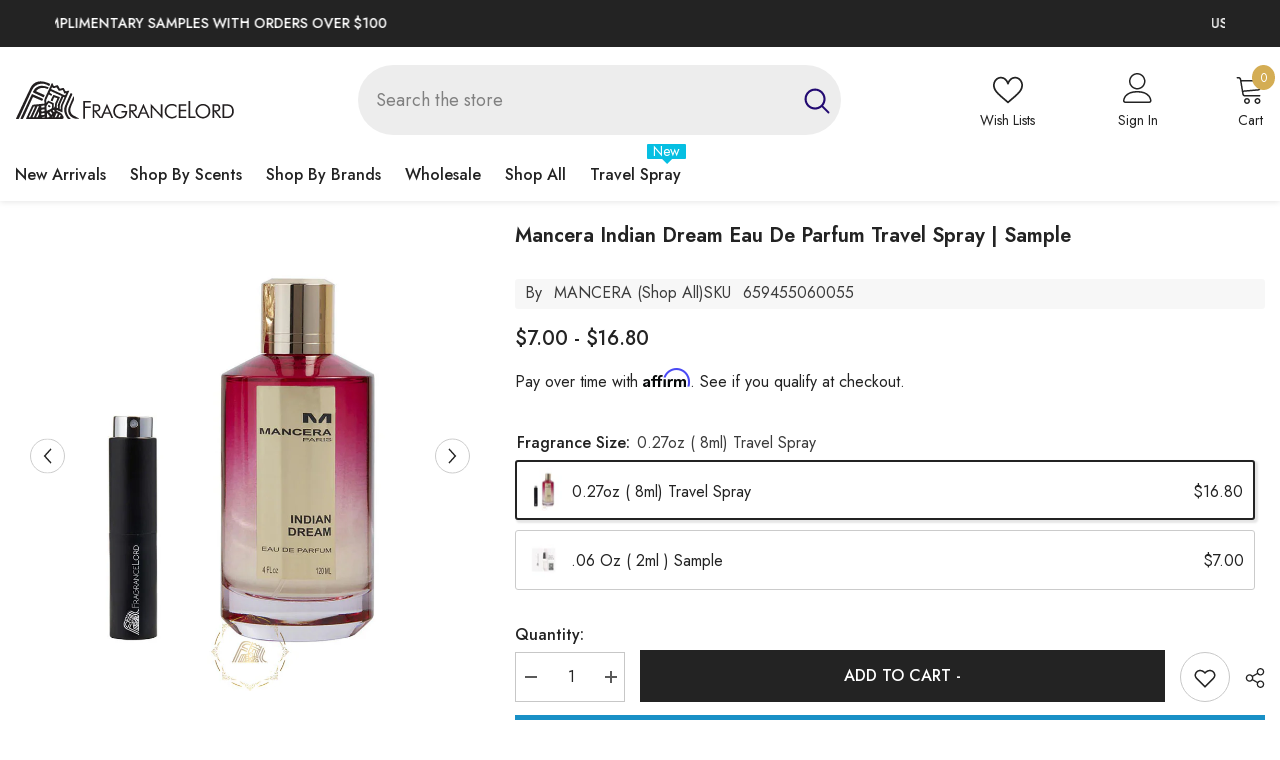

--- FILE ---
content_type: text/html; charset=utf-8
request_url: https://fragrancelord.com/en-ca/products/mancera-indian-dream-eau-de-parfum-travel-spray-sample
body_size: 138580
content:
<!doctype html><html class="no-js" lang="en">
    <head>
<meta name="viewport" content="width=device-width, initial-scale=1">

<!-- Hyperspeed:326540 -->
<!-- hs-shared_id:5cc1ec68 -->


<style id='hs-critical-css'>br:empty,circle:empty,iframe:empty,img:empty,input:empty,path:empty{display:block}@media (max-width:1024px){.container-1370{padding-left:15px;padding-right:15px}.wrapper-body{padding-bottom:50px}.products-carousel .product .card-action,.products-grid .product .card-action{padding:0 0 15px}.halo-lookbook-popup-mobile{opacity:0;visibility:hidden}.halo-sidebar-header{padding:13px 20px 0}.halo-sidebar-close{top:5px}.halo-sidebar.halo-sidebar-left .halo-sidebar-close{left:5px}.halo-sidebar.halo-sidebar-right .halo-sidebar-close{right:5px}.halo-sidebar.halo-sidebar-left.halo-sidebar_search .halo-sidebar-close{left:auto;right:5px}.halo-sidebar.halo-sidebar-left.halo-sidebar_menu .halo-sidebar-close{position:inherit;top:0;left:auto;right:-15px;background-color:transparent}.halo-sidebar.halo-sidebar-left.halo-sidebar_menu .halo-sidebar-close svg{fill:var(--color-black)}#navigation-mobile .halo-sidebar-close{opacity:0}.header__icon--cart .cart-count-bubble{position:absolute;right:-12px;top:-8px}.search-modal__form{background-color:#fafafa;border-bottom:1px solid #e7e7e7}.search-modal__form .search__button{min-width:inherit;text-overflow:unset;padding:1px 10px 4px;border-radius:0;min-height:30px;background:0 0;box-shadow:none;border:0}.search-modal__form .search__input{padding:3px 10px;background-color:transparent;border:0}.search-modal__form .search__button svg{width:20px!important;height:20px!important;position:relative}.menu-heading-mobile{display:flex;justify-content:space-between;align-items:center;padding:6px 20px 3px}.menu-lv-1 .label:before{left:-10px;top:4px;bottom:auto;transform:rotate(270deg)}}@font-face{font-family:JudgemeIcons;src:url("[data-uri]") format("woff");font-weight:400;font-style:normal}@media (max-width:551px){.container,.container-1370{padding-left:10px;padding-right:10px}.products-carousel .product .card-action,.products-grid .product .card-action{padding:0 0 15px}.button{padding-top:7px!important;padding-bottom:7px!important}.field__input,.form-input{padding-top:7px;padding-bottom:7px}}.productView-options{width:auto}@media (max-width:550px){.productView-title{font-size:var(--fontsize-mb-text)}.productView-tab .tabs-contents-horizontal .tab-content .toggle-content:not(.show-mobile){display:none}}@media screen and (max-width:550px){.tab-content .toggle-content.popup-mobile{display:block!important;opacity:0;visibility:hidden;position:fixed;top:0;left:0;right:0;bottom:0;width:100%;height:100%;max-height:100%;display:block;background-color:#fff;z-index:100;transform:translate3d(0,50px,0);padding:0}.toggle-content.popup-mobile .tab-popup-header{padding:10px 20px;box-shadow:0 0 3px #00000036}.toggle-content.popup-mobile .tab-popup-header h5{font-size:14px;font-weight:var(--font-weight-semibold);color:var(--color-text);text-transform:uppercase;margin:0 30px 0 0}.toggle-content.popup-mobile .tab-popup-content{padding:15px 20px 30px;max-height:calc(100vh - 40px);overflow-x:hidden;overflow-y:auto}#halo-product-custom-information .halo-popup-content{max-height:350px;overflow-y:auto}}.footer-block__column .list-menu__item--link{font-family:var(--footer-link-font-family);font-size:var(--footer-link-font-size);font-weight:var(--footer-link-font-weight);text-transform:var(--footer-link-text-transform);line-height:var(--footer-link-line-height);letter-spacing:var(--footer-link-letter-spacing)}@media (max-width:767px){.footer-block__mobile .footer-block__list{display:none;padding-top:0;padding-bottom:10px}}*,:after,:before{box-sizing:inherit}html{box-sizing:border-box;font-size:62.5%;height:100%;-webkit-text-size-adjust:100%;-ms-text-size-adjust:100%;-ms-overflow-style:scrollbar}body{font-family:var(--font-body-family);font-size:var(--font-body-size);font-weight:var(--font-body-weight);line-height:var(--body-line-height);letter-spacing:var(--body-letter-spacing);color:var(--color-text);background:var(--color-background);margin:0 auto;opacity:1;visibility:visible;overflow-x:hidden}.container{display:block;width:100%;position:relative;max-width:100%;padding:0 15px;margin:0 auto}.wrapper-body{padding-bottom:80px}.adaptive_height{display:block;max-width:100%;position:relative;margin:0 auto}.adaptive_height img{display:block;position:absolute;top:0;left:0;height:100%;width:100%;max-width:100%;object-fit:contain;object-position:center center}.adaptive_height img.lazyload{opacity:0}.disable-srollbar::-webkit-scrollbar{display:none}.disable-srollbar::-webkit-scrollbar-track{display:none}.disable-srollbar::-webkit-scrollbar-thumb{display:none}svg{display:inline-block;vertical-align:middle;fill:currentColor;stroke:currentColor;width:1rem;height:1rem}.icon{fill:var(--icon);stroke:transparent}.background-overlay{position:fixed;background-color:#232323cc;top:0;left:0;bottom:0;right:0;display:block!important;z-index:100;opacity:0}.button{display:block;width:100%;font-family:var(--btn-1-font-family);font-size:var(--btn-1-font-size);font-weight:var(--btn-1-font-weight);text-transform:var(--btn-1-text-transform);text-align:var(--btn-1-text-align);letter-spacing:var(--btn-1-letter-spacing);line-height:var(--btn-1-line-height);overflow:hidden;text-overflow:ellipsis;white-space:nowrap;border-radius:var(--btn-1-border-radius);border-style:var(--btn-1-border-style);border-width:var(--btn-1-border-width);min-width:130px;max-width:100%;padding-top:var(--btn-1-padding-top);padding-bottom:var(--btn-1-padding-bottom);padding-left:15px;padding-right:15px;margin:auto;outline:0!important;box-shadow:var(--btn-1-horizontal-length) var(--btn-1-vertical-length) var(--btn-1-blur-radius) var(--btn-1-spread) var(--btn-1-all-bg-opacity) var(--btn-1-inset);position:relative}.button svg{display:inline-block;vertical-align:middle;width:32px;height:32px;margin:0 6px 0 0}.button.button--primary,.button.button-1{background:var(--btn-1-bg);border-color:var(--btn-1-border);color:var(--btn-1-color)}.button.button--primary svg{fill:var(--btn-1-color)}.button.button-2{background:var(--btn-2-bg);border-color:var(--btn-2-border);color:var(--btn-2-color)}.button:disabled,.button[disabled],button:disabled,button[disabled]{opacity:.6}.halo-product-block .product{display:inline-block;vertical-align:top;padding:0 15px}.halo-product-block .products-carousel:not(.slick-initialized)>.product{display:inline-block;vertical-align:top;width:100%}.haloCalculatorShipping{position:relative;margin:0 0 12px;min-height:var(--free-shipping-min-height);padding:0 20px}.haloCalculatorShipping .progress{position:relative;margin:0 0 10px;font-size:0;letter-spacing:0}.haloCalculatorShipping .progress.progress-hidden{display:none}.haloCalculatorShipping .progress .progress_shipping{height:var(--free-shipping-height);background-color:var(--free-shipping-bg);border-radius:var(--free-shipping-border-radius);border:0}.haloCalculatorShipping .progress .progress-meter{position:relative;display:block;width:100%;height:100%;font-size:calc(var(--font-body-size) - 1px);font-weight:var(--font-weight-normal);letter-spacing:0;line-height:calc(var(--free-shipping-height) + 1px);color:var(--color-white)}.haloCalculatorShipping .message{font-size:var(--font-body-size);font-weight:var(--font-weight-normal);letter-spacing:0;line-height:var(--body-line-height);color:var(--free-shipping-color)}.halo-cart-sidebar .halo-sidebar-wrapper{padding-top:13px}.progress-truck-wrapper{position:absolute;right:0;bottom:-2px}.progress-truck-wrapper .icon-shipping-truck{--truck-color:var(--free-shipping-bg);width:calc(var(--free-shipping-height) * 3);height:calc(var(--free-shipping-height) * 3);stroke:#fff}.haloCalculatorShipping .progress-truck-wrapper .icon-shipping-truck .wheel{fill:#fff!important}.list-unstyled{list-style:none;margin:0;padding:0}.visually-hidden{position:absolute!important;overflow:hidden;width:1px;height:1px;margin:-1px;padding:0;border:0;clip:rect(0 0 0 0);word-wrap:normal!important}.clearfix:after{content:"";display:block;clear:both}h1,h2,h3,h4,h5{font-family:var(--font-heading-family);font-style:var(--font-heading-style);font-weight:var(--font-heading-weight);letter-spacing:var(--heading-letter-spacing);line-height:var(--heading-line-height);color:var(--color-text)}h1{font-size:3rem}h2{font-size:2rem;line-height:2.8rem}h3{font-size:1.7rem}h4{font-size:1.5rem}h5{font-size:1.2rem}.hidden{display:none!important}.text-left{text-align:left}.text-center{text-align:center}.capitalize{text-transform:capitalize}:empty{display:none}br:empty,circle:empty,iframe:empty,img:empty,input:empty,path:empty,shopify-payment-terms:empty{display:block}a{color:var(--color-link);border:none;box-shadow:none;text-decoration:none}.link{display:inline-block;vertical-align:top;font-size:var(--font-body-size);font-weight:var(--font-weight-normal);line-height:var(--body-line-height);letter-spacing:var(--body-letter-spacing)}details>*{box-sizing:border-box}img{max-width:100%}summary{list-style:none;position:relative}summary::-webkit-details-marker{display:none}.focus-none{box-shadow:none!important;outline:0!important}.field{display:flex;position:relative;width:100%}label{font-size:var(--font-body-size);font-weight:var(--font-weight-medium);letter-spacing:var(--body-letter-spacing);line-height:var(--body-line-height);text-transform:capitalize;text-align:left;color:var(--form-label)}label em{color:#e95144}.field__label,.form-label{display:block;width:100%;padding:0;margin:0 0 8px}label.hiddenLabels{display:none;border:0;clip:rect(1px,1px,1px,1px);height:1px;overflow:hidden;padding:0;position:absolute;width:1px}input{-webkit-appearance:none;-moz-appearance:none;appearance:none;background:0 0;border-radius:0;min-height:unset;outline-offset:unset}input[type=radio]{display:none;border:0;clip:rect(1px,1px,1px,1px);height:1px;overflow:hidden;padding:0;position:absolute;width:1px;box-sizing:border-box}input[type=number]::-webkit-inner-spin-button,input[type=number]::-webkit-outer-spin-button{-webkit-appearance:auto;-moz-appearance:auto;appearance:auto;margin:0;opacity:1;width:15px;height:auto}.field__input,.form-input{flex-grow:1;display:block;width:100%;height:auto;font-family:var(--font-body-family);font-size:var(--font-body-size);font-weight:var(--font-weight-normal);letter-spacing:var(--body-letter-spacing);line-height:var(--body-line-height);text-align:left;border:1px solid var(--form-input-border);color:var(--form-input-color);background-color:var(--form-input-bg);box-shadow:unset!important;outline:0!important;padding-top:var(--btn-1-padding-top);padding-bottom:var(--btn-1-padding-bottom);padding-left:15px;padding-right:15px;margin:0;overflow:hidden;border-radius:var(--btn-1-border-radius);-webkit-appearance:none;-moz-appearance:none;appearance:none}input.form-input-placeholder::-webkit-input-placeholder{color:var(--form-input-placeholder)}input.form-input-placeholder:-ms-input-placeholder{color:var(--form-input-placeholder)}.field__input::-webkit-search-cancel-button{display:none}.select__select{font-family:var(--font-body-family);font-size:var(--font-body-size);font-weight:var(--font-weight-normal);letter-spacing:var(--body-letter-spacing);line-height:var(--body-line-height);-webkit-appearance:none;appearance:none;background-color:var(--form-input-bg);width:100%;box-sizing:border-box;padding:11px 15px 10px;box-shadow:0 0 0 .1rem var(--form-input-border);border:0;border-radius:var(--btn-1-border-radius);text-align:left;outline:0!important;color:var(--form-input-color);background-image:url("data:image/svg+xml,%3Csvg xmlns='http://www.w3.org/2000/svg' fill='%23000000' viewBox='0 0 24 24'%3E%3Cpath d='M 7 10 L 12 15 L 17 10 Z'/%3E%3C/svg%3E");background-repeat:no-repeat;background-position:right 9px center;background-size:20px 20px;min-height:45px}.modal__toggle{list-style-type:none}.modal__toggle-close{display:none}.modal__toggle-open{display:flex}.modal__content{position:absolute;top:0;left:0;right:0;bottom:0;z-index:1;display:flex;justify-content:center;align-items:center;background:var(--bg-white)}.modal__content:empty{display:none}.cart-count-bubble{position:absolute;top:0;right:0;min-width:23px;min-height:23px;text-align:center;border-radius:50%;font-size:var(--font-body-size);font-weight:var(--font-weight-normal);line-height:22px;letter-spacing:var(--body-letter-spacing);background-color:var(--color-global);color:var(--color-white);letter-spacing:0}.cart-count-bubble .text{display:inherit}.announcement-bar__message{display:inline-block;vertical-align:top;width:100%;padding:2px 0}.announcement-bar__message .message,.announcement-bar__message p{display:flex;align-items:center;justify-content:center;flex-wrap:wrap;padding:5px 15px;position:relative;font-size:var(--font-body-size);font-weight:var(--font-weight-medium);letter-spacing:.05em;line-height:var(--body-line-height);margin:0}.shopify-section-header-sticky{position:sticky;top:0}.header__group .header__icon--cart svg{width:20px;height:20px;margin-right:8px;position:relative;top:-2px}.header__group .cart-count-bubble{margin-left:8px}.header__group .header__icon--wishlist svg{width:19px;height:18px;margin-right:8px}.header__heading{display:block;font-size:0;letter-spacing:0}.header__heading-logo{width:100%}.header__iconItem{display:inline-block;vertical-align:middle}.header__iconItem .header__icon--cart .cart-count-bubble{position:relative}.header__icon--cart *,.header__icon--wishlist *{display:inline-block!important;vertical-align:middle}.cart-text,.customer-links,.wishlist-text{font-size:var(--font-body-size);letter-spacing:var(--body-letter-spacing)}.customer-links{display:inline-block;vertical-align:middle;margin-left:25px}.header__search .search-modal__form{max-width:160px}.header__search .search-modal__form .search__input{padding:3px 10px;background-color:transparent;border:0}.header__search .search-modal__form .search__button{min-width:inherit;text-overflow:unset;padding:1px 10px 4px;border-radius:0;min-height:30px;background:0 0;box-shadow:none;border:0}.header__search .search-modal__form .search__button svg{width:14px;height:14px;position:relative;top:1px}.header-search-close{display:none;background:0 0;border:none}.header__icon{display:inline-block;vertical-align:middle;font-size:0;letter-spacing:0;line-height:1;width:auto;position:relative}.header__icon span{display:flex;align-items:center;justify-content:center;height:100%}.header__icon .icon{display:block}.header__icon .icon-search-1{transform:rotate(-90deg)}.section-header-mobile{z-index:20}.header-mobile{box-shadow:0 1px 3px #0000001a;background:var(--bg-color);padding:var(--p-top) 0 var(--p-bottom);display:block}@media screen and (min-width:1025px){.header{opacity:.01;animation:.55s ease-in forwards slowShow}.section-header-mobile{display:none}}.header-mobile--wrapper{display:flex;flex-wrap:nowrap;align-items:center;justify-content:space-between;grid-gap:min(30px,7%)}.header-mobile__item--logo{display:flex;width:auto;flex:1;justify-content:center}.header-mobile--icon{display:flex;align-items:center;width:auto;min-height:50px}.header-mobile__item--cart{padding-right:10px}.header-mobile--icon.item__mobile--hamburger{margin-right:3px}.header-mobile--icon .header__icon--account svg:not(.user-circle){width:22px;height:22px}.header-mobile--icon .header__icon--cart svg{width:22px;height:22px}.header-mobile--icon .header__heading-link,.header-mobile--icon .header__heading-logo{text-align:center}.header-mobile__item .icon{fill:var(--i-color)}.header-mobile__item .header__icon--cart .cart-count-bubble{color:var(--color-bubble);background-color:var(--bg-bubble);display:flex!important;align-items:center;justify-content:center}.header-mobile__item--search .modal__toggle-close{display:none}.mobileMenu-toggle{width:24px;height:24px;font-size:0;overflow:hidden;position:relative;z-index:1;outline:0;box-shadow:none;display:block;padding:0;background:0 0;border:none}.mobileMenu-toggle__Icon,.mobileMenu-toggle__Icon:after,.mobileMenu-toggle__Icon:before{content:"";display:block;height:2px;width:100%;position:absolute;transform:rotate(0)}.mobileMenu-toggle__Icon{top:50%;width:100%;transform:translateY(-50%)}.mobileMenu-toggle__Icon:before{top:-8px}.mobileMenu-toggle__Icon:after{bottom:-8px}.mobileMenu-toggle__Icon,.mobileMenu-toggle__Icon:after,.mobileMenu-toggle__Icon:before{background-color:var(--i-color)}.halo-lookbook-popup{position:absolute;width:200px;max-width:100%;display:none;z-index:5}.halo-lookbook-popup .halo-popup-wrapper.style-1{position:relative;-webkit-box-shadow:0 1px 4px rgb(0 0 0 / 15%);-moz-box-shadow:0 1px 4px rgba(0,0,0,.15);box-shadow:0 1px 4px #00000026}.halo-lookbook-popup .halo-popup-wrapper.style-1{padding:18px 18px 7px;background-color:#fff;border:1px solid #fbfbfb;-moz-border-radius:1px;-webkit-border-radius:1px;-ms-border-radius:1px;-o-border-radius:1px;border-radius:1px}:root{--lookbook-style-2-border-radius:.5rem}.halo-popup{display:block;position:fixed;top:50%;left:50%;height:auto;z-index:102;width:100%;max-width:calc(100% - 30px);opacity:0;visibility:hidden;background-color:var(--bg-white);box-shadow:0 6px 27px #0003;transform:translate3d(calc(-50% - 10px),-50%,0)}.halo-popup-wrapper{position:relative;padding:30px}.halo-popup-header{margin:0 0 25px;padding:21px 0 0}.halo-popup-close{display:block;position:absolute;top:-15px;right:-15px;width:30px;height:30px;line-height:1;font-size:0;letter-spacing:0;background:var(--bg-black);text-align:center;padding:7px;border:none}.halo-popup-close svg{width:100%;height:100%;fill:var(--color-white)}.halo-popup-title{font-size:var(--font-heading-size);overflow:hidden;white-space:normal;display:-webkit-box;-webkit-line-clamp:1;text-overflow:ellipsis;-webkit-box-orient:vertical;text-transform:uppercase;margin:0;padding:0}.halo-popup-scroll{position:relative;overflow-x:hidden;overflow-y:auto;max-height:80vh;webkit-overflow-scrolling:touch}.halo-sidebar{position:fixed;top:0;bottom:0;padding:0;height:100%;z-index:101;max-width:calc(100vw - 40px);width:100%;opacity:1;visibility:hidden;background-color:var(--bg-white)}.halo-sidebar-header{position:relative;padding:24px 20px 0;background-color:#fff}.halo-sidebar-header .title{display:block;font-size:calc(var(--font-body-size) + 4px);font-style:var(--font-heading-style);font-weight:var(--font-weight-semibold);letter-spacing:var(--body-letter-spacing);line-height:var(--body-line-height);color:var(--color-text);text-transform:capitalize}.halo-sidebar-close{position:absolute;top:16px;width:40px;height:40px;font-size:0;z-index:10;line-height:1;display:flex;align-items:center;justify-content:center;text-align:center;background-color:transparent;border:none;padding:0}.halo-sidebar-close svg{display:block;width:18px;height:18px;fill:var(--color-text);stroke:transparent}.halo-sidebar-wrapper{height:100%;position:relative;overflow-x:hidden;overflow-y:auto;padding:0 0 70px}.halo-cart-sidebar .halo-sidebar-wrapper{overflow:hidden}.halo-sidebar.halo-sidebar-left{left:0;transform:translate3d(-101%,0,0)}.halo-sidebar.halo-sidebar-right{right:0;transform:translate3d(101%,0,0)}.halo-sidebar.halo-sidebar-left .halo-sidebar-close{left:20px}.halo-sidebar.halo-sidebar-right .halo-sidebar-close{right:20px}.header__inline-menu{display:block;grid-area:navigation}.list-menu{display:block;list-style:none;padding:0;margin:0;font-size:0;letter-spacing:0}.menu-lv-item{display:inline-block;vertical-align:top;position:relative}.menu-lv-2{width:100%;padding:0 20px 0 0}.menu-lv-item>a{display:block;position:relative}.menu-lv-1__action{padding:11px 20px 12px}.menu-lv-1__action{font-family:var(--font-menu-lv1-family);font-size:var(--font-menu-lv1-size);font-weight:var(--font-menu-lv1-weight);line-height:var(--menu-lv1-line-height);letter-spacing:var(--menu-lv1-letter-spacing);text-transform:var(--menu-lv1-text-transform)}.menu-lv-1__action .text{text-decoration-thickness:.2rem!important}.menu-lv-1 .label{display:inline-block;vertical-align:middle;position:absolute;right:7px;top:-9px;font-size:calc(var(--font-body-size) - 2px);font-weight:var(--font-weight-normal);letter-spacing:0;line-height:15px;height:15px;padding:0 6px;text-transform:capitalize;text-align:center;border-radius:1px}.menu-lv-1 .label:before{content:"";position:absolute;left:50%;bottom:-9px;transform:translate(-50%) rotate(180deg);border:5px solid transparent}.menu-lv-item.menu-lv-1 .icon-dropdown{display:none}.menu-lv-item:last-child>a{border-bottom:none}.menu-lv-item .icon{display:block;position:absolute;height:10px;width:10px;top:50%;right:0;transform:translateY(-50%)}.menu-lv-item.has-megamenu{position:static}.products-grid{display:block;position:relative;margin:0 -15px;font-size:0;letter-spacing:0}.products-grid .product{display:inline-block;vertical-align:top;width:100%;padding:0 15px;margin-top:30px}.products-grid .product:first-child{margin-top:0}.slick-slider img{visibility:visible!important}.slick-slide img{margin-left:auto;margin-right:auto}.halo-lookbook-popup-mobile{--lookbook-mobile-duraton:.5s;position:fixed;top:0;right:0;bottom:0;left:0;background-color:transparent;z-index:100}.halo-video-popup .halo-popup-close{z-index:9}.halo-video-popup .halo-popup-wrapper{padding:0}.halo-video-popup .halo-popup-header{margin:0;padding:0}.site-nav-mobile.nav-account{--icon-size:20px;padding-top:0!important;padding-bottom:0!important}.site-nav-mobile.nav-account .icon-wrapper{width:calc(var(--icon-size) + 5px);height:var(--icon-size)}.site-nav-mobile.nav-account .last-link{border-bottom:1px solid #e6e6e6}.site-nav-mobile.nav-account .header__icon,.site-nav-mobile.nav-account .header__link--account{padding:15px 20px!important;border-top:1px solid #e6e6e6}.site-nav-mobile.nav-account .header__link--account .title{position:relative;top:1px}.site-nav-mobile.nav-account .header__icon .title,.site-nav-mobile.nav-account .header__link--account .title{margin-left:5px!important}.site-nav-mobile.nav-account .customer-links .icon-wrapper svg,.site-nav-mobile.nav-account .header__icon .icon-wrapper .icon-wishlist{width:var(--icon-size);height:var(--icon-size);fill:var(--color-text)}.site-nav-mobile.nav-account .customer-links .customer_register_link .icon-wrapper svg{width:18px;height:18px}.site-nav-mobile.nav-account .customer-links .icon-wrapper .icon-account path{width:var(--icon-size);height:var(--icon-size);transform:scale(1.2);transform-origin:center center}.site-nav-mobile.nav-account .wrapper-links{padding-top:7px;padding-bottom:10px}@media (max-width:1024px){.container-1370{padding-left:15px;padding-right:15px}.wrapper-body{padding-bottom:50px}.halo-product-block .products-carousel .product{padding:0 8px}.products-carousel .product .card-action,.products-grid .product .card-action{padding:0 0 15px}.halo-popup-wrapper-mobile{position:absolute;bottom:0;left:0;height:max-content;max-height:85%;width:100%;background-color:#fff;transform:translateY(100%)}.halo-lookbook-popup-mobile{opacity:0;visibility:hidden}.halo-lookbook-popup-mobile .halo-popup-wrapper-mobile .halo-popup-container-mobile{display:flex;align-items:stretch;justify-content:start;gap:10px}.halo-popup-wrapper-mobile .close-modal{position:absolute;right:10px;background:0 0;border:none;padding:0}.mobile-popup-header{width:100%;padding:10px;margin:0;border-bottom:1px solid rgba(0,0,0,.2);display:block;text-align:center;color:var(--text-color);font-size:var(--font-heading-size);line-height:var(--heading-line-height);letter-spacing:var(--heading-letter-spacing);font-weight:var(--font-weight-medium);position:relative;display:flex;justify-content:center;align-items:center;text-transform:uppercase}.halo-popup-wrapper-mobile .halo-popup-container-mobile{display:flex;justify-content:center;align-items:start;gap:10px;padding:10px}.halo-popup-wrapper-mobile .scroll-snap-mobile{padding:0;overflow-x:scroll}.halo-lookbook-popup-mobile .close-modal svg{width:16px;height:16px}.halo-sidebar-header{padding:13px 20px 0}.halo-sidebar-close{top:5px}.halo-sidebar.halo-sidebar-left .halo-sidebar-close{left:5px}.halo-sidebar.halo-sidebar-right .halo-sidebar-close{right:5px}.halo-sidebar.halo-sidebar-left.halo-sidebar_search .halo-sidebar-close{left:auto;right:5px}.halo-sidebar.halo-sidebar-left.halo-sidebar_menu .halo-sidebar-close{position:inherit;top:0;left:auto;right:-15px;background-color:transparent}.halo-sidebar.halo-sidebar-left.halo-sidebar_menu .halo-sidebar-close svg{fill:var(--color-black)}#navigation-mobile .halo-sidebar-close{opacity:0}.header__icon--cart .cart-count-bubble{position:absolute;right:-12px;top:-8px}.search-modal__form{background-color:#fafafa;border-bottom:1px solid #e7e7e7}.search-modal__form .search__button{min-width:inherit;text-overflow:unset;padding:1px 10px 4px;border-radius:0;min-height:30px;background:0 0;box-shadow:none;border:0}.search-modal__form .search__input{padding:3px 10px;background-color:transparent;border:0}.search-modal__form .search__button svg{width:20px!important;height:20px!important;position:relative}.menu-heading-mobile{display:flex;justify-content:space-between;align-items:center;padding:6px 20px 3px}.menu-lv-1 .label:before{left:-10px;top:4px;bottom:auto;transform:rotate(270deg)}}@media (max-width:992px){.scroll-snap-mobile{-webkit-flex-wrap:nowrap;-moz-flex-wrap:nowrap;-ms-flex-wrap:nowrap;flex-wrap:nowrap;overflow-x:auto;padding:0 0 0 15px;margin-left:0;align-items:center;scroll-snap-type:x mandatory}}@media (max-width:767px){.halo-lookbook-popup{left:0;right:0;margin:20px auto;width:275px;max-width:-moz-calc(100vw - 30px);max-width:-webkit-calc(100vw - 30px);max-width:-ms-calc(100vw - 30px);max-width:calc(100vw - 30px)}.halo-lookbook-popup .halo-popup-wrapper{padding:10px 12px}}@media (max-width:551px){.container,.container-1370{padding-left:10px;padding-right:10px}.scroll-snap-mobile{padding:0 0 0 10px;margin-left:0}.halo-product-block .products-carousel .product{padding:0 5px}.products-carousel .product .card-action,.products-grid .product .card-action{padding:0 0 15px}.button{padding-top:7px!important;padding-bottom:7px!important}.field__input,.form-input{padding-top:7px;padding-bottom:7px}.product-card-layout-07 .products-grid .product .card-action{padding-bottom:0}}@media (min-width:321px){.products-grid.column-4 .product{width:50%}.products-grid.column-4 .product:nth-child(-n+2){margin-top:0}}@media (min-width:375px){.halo-product-block .products-carousel:not(.slick-initialized)>.product{width:50%}}@media (min-width:551px){.halo-popup-header{padding-top:3px}.halo-popup.customPopup-small{max-width:470px}.halo-sidebar{max-width:370px}.halo-sidebar.halo-cart-sidebar{max-width:420px}}@media only screen and (min-width:750px){h1{font-size:4rem}h2{font-size:2.4rem}h3{font-size:1.8rem}h5{font-size:1.3rem}}@media (min-width:768px){.halo-popup{max-width:720px}.products-grid.column-4 .product{width:33.3333333%;margin-top:50px}.products-grid.column-4 .product:nth-child(-n+3){margin-top:0}.halo-product-block .products-carousel:not(.slick-initialized)>.product{width:33.3333333%}}@media (min-width:992px){.halo-product-block .products-carousel:not(.slick-initialized)>.product{width:25%}}@media (min-width:1025px){.container{max-width:1200px;padding-left:15px;padding-right:15px}.container-1370{max-width:1400px;padding-left:15px;padding-right:15px;margin-left:auto;margin-right:auto}.has-megamenu .container{max-width:var(--container_size)!important;padding-left:15px!important;padding-right:15px!important}.body-custom-width .wrapper-body .container{max-width:var(--body-custom-width-container);padding-left:15px;padding-right:15px}.products-carousel.column-4:not(.slick-slider) .product:nth-child(n+5){display:none}.custom-scrollbar::-webkit-scrollbar-track{background-color:#f4f4f4}.custom-scrollbar::-webkit-scrollbar{width:5px;background-color:#f4f4f4}.custom-scrollbar::-webkit-scrollbar-thumb{background-color:var(--color-background-30)}.halo-popup.customPopup-large{max-width:1000px}.halo-popup.halo-edit-cart-popup.customPopup-large{max-width:840px}.halo-popup.halo-quick-view-popup.customPopup-large{max-width:1020px}.halo-sidebar-header{padding-left:30px;padding-right:30px}.products-grid.column-4 .product{width:25%}.products-grid.column-4 .product:nth-child(-n+4){margin-top:0}.halo-product-block .products-carousel.column-4:not(.slick-initialized)>.product{width:25%}.haloCalculatorShipping{padding:0 30px}#halo-auth-sidebar .halo-sidebar-header,#halo-auth-sidebar .halo-sidebar-wrapper,#halo-cart-sidebar .halo-sidebar-header,#halo-cart-sidebar .previewCart-wrapper,#halo-cart-sidebar .previewCartMessage{transform:translate(calc(var(--sidebar-content-distance) * 1));opacity:0}#navigation-mobile .halo-sidebar-wrapper,#search-form-mobile .halo-sidebar-header,#search-form-mobile .header__search-full{transform:translate(calc(var(--sidebar-content-distance) * -1));opacity:0}.halo-popup-wrapper-mobile{display:none}.card-action{opacity:0;visibility:hidden}}@media (min-width:1280px){.halo-lookbook-popup .halo-popup-wrapper{max-height:366px}}@keyframes fadeInUp{0%{opacity:0;-webkit-transform:translate3d(0,50%,0);transform:translate3d(0,50%,0)}to{opacity:1;-webkit-transform:none;transform:none}}@-webkit-keyframes shimmer{0%{background-position:-100% 0}to{background-position:100% 0}}@keyframes shimmer{0%{background-position:-1200px 0}to{background-position:1200px 0}}@keyframes slowShow{0%{opacity:.01}to{opacity:1}}.product-item{position:relative;letter-spacing:0;font-size:0}.product-item>.card{font-size:var(--font-body-size)}.card{position:relative}.card-product{position:relative;z-index:1}.card-media{display:block;position:relative;overflow:hidden}.card-media>img{display:block;position:absolute;top:0;left:0;height:100%;width:100%;max-width:100%;object-fit:var(--product-cart-image-fit);object-position:center center}.card-media>img.lazyload{opacity:0}.card-information{padding:15px 0 0}.card-information__group{margin:0 0 1px}.card-vendor{overflow:hidden;white-space:normal;display:-webkit-box;-webkit-line-clamp:1;text-overflow:ellipsis;-webkit-box-orient:vertical;font-family:var(--product-vendor-font);font-size:var(--product-vendor-font-size);font-weight:var(--product-vendor-font-weight);font-style:var(--product-vendor-font-style);color:var(--product-vendor-color);line-height:var(--product-vendor-line-height);letter-spacing:var(--product-vendor-letter-spacing);text-transform:var(--product-vendor-text-transform);width:100%;margin-bottom:var(--product-vendor-margin-bottom);margin-top:var(--product-vendor-margin-top)}.card-vendor a{font-size:inherit;font-weight:inherit;color:inherit;line-height:inherit;letter-spacing:inherit}.card-title{font-family:var(--product-title-font);font-size:var(--product-title-font-size);font-weight:var(--product-title-font-weight);line-height:var(--product-title-line-height);letter-spacing:var(--product-title-letter-spacing);text-transform:var(--product-title-text-transform);color:var(--product-title-color);display:block;margin:0 0 var(--product-title-margin-bottom) 0}.card-title-ellipsis{overflow:hidden;white-space:normal;display:-webkit-box;-webkit-line-clamp:var(--product-title-line-text);text-overflow:ellipsis;-webkit-box-orient:vertical}.card-price{font-weight:var(--font-weight-bold);letter-spacing:0;margin-top:var(--product-price-margin-top);margin-bottom:var(--product-price-margin-bottom)}.card-action{position:absolute;bottom:0;width:100%;padding:0;background:0 0;z-index:10;margin:0;transform:translate3d(0,15px,0)}.price{justify-content:center}.card-action .button{font-family:var(--btn-3-font-family);font-size:var(--btn-3-font-size);font-weight:var(--btn-3-font-weight);text-transform:var(--btn-3-text-transform);text-align:var(--btn-3-text-align);letter-spacing:var(--btn-3-letter-spacing);line-height:var(--btn-3-line-height);border-radius:var(--btn-3-border-radius);border-style:var(--btn-3-border-style);border-width:var(--btn-3-border-width);padding-top:var(--btn-3-padding-top);padding-bottom:var(--btn-3-padding-bottom);background:var(--product-action-bg);color:var(--product-action-color);border-color:var(--product-action-border);box-shadow:var(--btn-3-horizontal-length) var(--btn-3-vertical-length) var(--btn-3-blur-radius) var(--btn-3-spread) var(--btn-3-all-bg-opacity) var(--btn-3-inset)}.card-swatch{font-size:0;letter-spacing:0}.card-price.animated-loading .price,.card-title.animated-loading .text{opacity:0;visibility:hidden}.card-information__wrapper.text-center .card-price{display:flex;justify-content:center}.card-information__wrapper.text-center .card-information__group{justify-content:center}.style_2_text_color_varriant .card-title-ellipsis{position:relative}@media (max-width:1024px){.product-card-layout-07 .product-item .card-action{position:relative;padding-top:0!important;padding-bottom:5px!important;transform:translate3d(0,10px,0)}.style_2_text_color_varriant .card-title-ellipsis{padding-right:0}}@media (min-width:551px){.card-information__group{display:flex;align-items:center;justify-content:space-between}.card-information__group .card-vendor{width:calc(100% - 85px)}.card-information__group-2 .card-vendor{width:100%}.card-information__wrapper.text-center .card-information__group-2{justify-content:center}}.show_image_loading .card-media.animated-loading{background:var(--bg-planceholder)}.animated-loading{animation-duration:2.25s;animation-fill-mode:forwards;animation-iteration-count:inherit;animation-name:shimmer;animation-timing-function:linear;border:none!important;border-radius:0!important;background:var(--bg-planceholder);background:linear-gradient(to right,var(--bg-planceholder) 4%,#f1f2f3 25%,var(--bg-planceholder) 36%);background-size:2000px 100%}.card:not(.ajax-loaded) .animated-loading{animation-iteration-count:infinite}.animated-loading>span{opacity:0!important}.product-item--loadingNoInfo .card-price .price,.product-item--loadingNoInfo .card-title .text,.product-item--loadingNoInfo .card-vendor{opacity:0;visibility:hidden}.slick-slider{position:relative;display:block;box-sizing:border-box;-webkit-touch-callout:none;-ms-touch-action:pan-y;touch-action:pan-y}.slick-list{position:relative;display:block;overflow:hidden;margin:0;padding:0}.slick-slider .slick-list,.slick-slider .slick-track{-webkit-transform:translate3d(0,0,0);-moz-transform:translate3d(0,0,0);-ms-transform:translate3d(0,0,0);-o-transform:translate3d(0,0,0);transform:translate3d(0,0,0)}.slick-track{position:relative;top:0;left:0;display:block;margin-left:auto;margin-right:auto}.slick-track:after,.slick-track:before{display:table;content:''}.slick-track:after{clear:both}.slick-slide{display:none;float:left;height:100%;min-height:1px}.slick-slide img{display:block}.slick-initialized .slick-slide{display:block}.product-card-layout-07 .card-action{padding-top:0;padding-bottom:0}@media (max-width:1024px){.product-card-layout-07 .card-information{margin-top:15px}.product-card-layout-07 .card-action{transform:unset;z-index:2!important}}@media (max-width:768px){.product-card-layout-07 .card-information{margin-top:10px}}.search-modal{display:block;opacity:0;padding:0;bottom:auto;min-height:auto}.search-modal__form .search__input{border-right:none}.search-modal__form .search__button{width:auto;min-width:45px;padding:10px}.search-modal__form .search__button svg{width:auto;height:auto;margin-right:0}.search-modal__form .search__button .icon-search-1{transform:rotate(-90deg)}details[open]>.search-modal{opacity:1}input::-webkit-search-decoration{-webkit-appearance:none}.halo-sidebar_search .halo-sidebar-wrapper{padding:25px 20px 140px}.halo-sidebar_search .halo-sidebar-wrapper .search-modal{position:relative;width:100%;box-shadow:none;padding:5px 0}@media (max-width:551px){.search-modal__form .search__button{padding:10px!important}}@media (min-width:1025px){.halo-sidebar.halo-sidebar_search{left:auto;right:-101%}.search-modal__form{max-width:47.8rem}}.predictive-search__item-content{grid-area:product-content;display:flex;flex-direction:column}.predictive-search__image{grid-area:product-image;object-fit:contain;font-family:"object-fit: contain"}.jdgm-widget.jdgm-widget{display:block}.jdgm-widget .jdgm-temp-hidden{display:block}.jdgm-divider-top{margin-top:16px;padding-top:16px;border-top:1px solid #eee}.jdgm-rev__br:empty{display:block}.jdgm-paginate{width:100%;padding-top:16px;text-align:center}.jdgm-paginate a:empty{display:inline-block}.jdgm-paginate__page{display:inline-block;line-height:1;padding:4px 8px;vertical-align:middle}.jdgm-paginate__page.jdgm-curt{font-weight:700;font-size:150%}.jdgm-paginate__last-page,.jdgm-paginate__next-page{font-family:JudgemeIcons!important;font-weight:700;font-size:110%;padding:4px}.jdgm-paginate__last-page:before{content:"\e006"}.jdgm-paginate__next-page:before{content:"\e003"}@media all and (max-width:767px){.jdgm-paginate__page{margin:2px 4px;min-width:36px}}.jdgm-star{font-family:JudgemeStar!important}.jdgm-rev-widg{padding:24px;border:1px solid #eee;margin-top:24px;margin-bottom:24px}.jdgm-rev-widg.jdgm-rev-widg{display:block;clear:both}.jdgm-rev-widg__body{position:relative}.jdgm-rev-widg__header:after{display:block;content:"";clear:both}.jdgm-rev-widg__title{margin-bottom:8px}.jdgm-rev-widg__summary{float:left}.jdgm-write-rev-link{border:1px solid currentColor;padding:5px 10px;text-align:center;display:inline-block}.jdgm-rev-widg__sort-wrapper{clear:both}.jdgm-rev-widg__paginate-spinner-wrapper{display:none;margin-top:16px;padding-top:24px;border-top:1px solid #eee}@media only screen and (max-width:767px){.jdgm-write-rev-link{width:100%;margin-bottom:16px;display:block;margin-left:0}}.jdgm-histogram{float:left;padding:4px 16px;margin:0 24px;font-size:12px;border-left:1px solid #eee;border-right:1px solid #eee}.jdgm-histogram__row{height:16px;line-height:16px;margin-bottom:5px;white-space:nowrap}.jdgm-histogram__row:last-of-type{margin-bottom:0}.jdgm-histogram__clear-filter{display:none;margin-top:8px;font-size:14px}.jdgm-histogram__star{display:inline-block;vertical-align:middle}.jdgm-histogram__star .jdgm-star{font-size:14px;font-weight:400;line-height:16px;vertical-align:middle}.jdgm-histogram__bar{position:relative;display:inline-block;width:120px;height:100%;margin:0 2px 0 4px;vertical-align:middle;box-shadow:inset 0 0 1px #666}.jdgm-histogram__bar:after{content:' ';display:block;position:absolute;top:0;left:0;height:100%;width:0;background:#fbcd0a;opacity:.3}.jdgm-histogram__bar-content{height:100%;font-size:9px;line-height:16px;background:#fbcd0a;box-shadow:inset 0 0 1px #888}.jdgm-histogram__percentage{display:inline-block;width:32px;vertical-align:middle}.jdgm-histogram__frequency{display:inline-block;margin-left:3px;vertical-align:middle}@media only screen and (max-width:768px){.jdgm-histogram{width:100%;margin:16px 0 4px;padding:0;border:none}.jdgm-histogram .jdgm-histogram__row{height:18px;line-height:18px;margin-bottom:12px}.jdgm-histogram .jdgm-star{font-size:16px;line-height:18px}.jdgm-histogram .jdgm-histogram__bar-content{line-height:18px}}@media only screen and (max-width:320px){.jdgm-histogram__bar{width:80px}.jdgm-histogram__star .jdgm-star{padding-right:2px!important}.jdgm-histogram__star .jdgm-star:last-of-type{padding-right:0!important}}.jdgm-rev{position:relative;overflow:hidden;border-top:1px solid #eee;padding-top:16px;margin-top:16px}.jdgm-rev .jdgm-rev__icon:after{display:none}.jdgm-rev[data-verified-buyer=true] .jdgm-rev__icon:not(.jdgm--loading):after{font-family:JudgemeIcons;display:block;position:absolute;bottom:0;right:0;font-size:9px;font-weight:700;border-radius:50%;width:16px;height:16px;line-height:15px;border:1px solid #fff;text-align:center}.jdgm-rev__header{margin-bottom:5px}.jdgm-rev__header:after{display:block;content:' ';clear:both}.jdgm-rev__icon{position:relative;float:left;width:3.2em;height:3.2em;line-height:3.2em;margin-right:12px;text-align:center;border-radius:50%;color:#333;background-color:#e9e9e9}.jdgm-rev__author-wrapper{font-weight:700;vertical-align:middle}.jdgm-rev__author{vertical-align:middle}.jdgm-rev__timestamp{margin-left:4px}.jdgm-rev__timestamp+.jdgm-rev__br{padding-bottom:1px}.jdgm-rev__timestamp.jdgm-spinner{display:inline-block;width:18px;height:18px;vertical-align:middle;font-size:0;color:transparent;border-width:2px;border-left-color:#aaa}.jdgm-rev__title{display:block;font-size:110%}.jdgm-rev__location{opacity:.35;vertical-align:middle}.jdgm-rev__source{opacity:.35;vertical-align:middle;font-weight:400}.jdgm-rev__body>p{margin-bottom:16px}.jdgm-rev__body>p:last-of-type{margin-bottom:0}.jdgm-rev__reply{padding:0 16px;border-left:3px solid #ddd;background:#f2f2f2}.jdgm-rev__replier-wrapper{margin:16px 0 0;padding-top:8px}.jdgm-rev__reply-content{margin:0;padding-bottom:8px}.jdgm-rev__actions:after{content:'';display:block;clear:both}.jdgm-rev__social{float:left}.jdgm-rev__votes{float:right}.jdgm-rev__buyer-badge{display:none;padding:3px 7px;font-size:11px;line-height:1;vertical-align:middle}.jdgm-rev__pics{font-size:0;white-space:nowrap;height:auto;overflow:auto;-webkit-overflow-scrolling:touch}.jdgm-rev__vids{overflow:auto;white-space:nowrap}.ef__product-option-root{--ef-foreground-color:var(--color-foreground, 0, 0, 0);--ef-background-color:var(--color-background, 255, 255, 255);--ef-border-width:var(--inputs-border-width, 1px);--ef-border-opacity:var(--inputs-border-opacity, 0.1);--ef-border-color:var(--colorBorder, 0, 0, 0)}.section-header-single-line{position:relative;z-index:21}.header-single-line{background:var(--bg-color);padding-top:var(--padding-top);padding-bottom:var(--padding-bottom)}.header-single-line__content{display:flex;flex-wrap:nowrap;align-items:center;justify-content:space-between}.header-single-line .header__group{display:flex;justify-content:flex-end;align-items:center}.header-single-line .search_details .search-modal__form{background-color:var(--bg-search-color)}.header-single-line .search_details .search-modal__form .search__input{color:var(--search-color)}.header-single-line .search_details .search-modal__form .search__input::-webkit-input-placeholder{color:var(--search-color)}.header-single-line .search_details .search-modal__form .search__input::-moz-placeholder{color:var(--search-color)}.header-single-line .search_details .search-modal__form .search__input:-ms-input-placeholder{color:var(--search-color)}.header-single-line .search_details .search-modal__form .search__input:-moz-placeholder{color:var(--search-color)}.header-single-line .header-single-line__content .header__search .search-modal__form{border-radius:var(--search-border-radius)}.header-single-line .header__icon .icon{fill:var(--color)}.header-single-line__item .cart-text,.header-single-line__item .customer-links,.header-single-line__item .wishlist-text{color:var(--color)}.header-single-line__item .cart-count-bubble{background-color:var(--cart-bg-item);color:var(--cart-color-item)}.header-single-line__item .cart-count-bubble .text{font-size:var(--cart-item-font-size)}.header-single-line .header__icon--cart .cart-count-bubble{position:absolute;top:-8px;right:-10px;line-height:23px;margin:0}.header-single-line .header__icon{text-align:center}.header-single-line .customer-links{margin-left:0}.header-single-line .header__icon--wishlist svg{width:30px;height:30px;margin:0;position:relative;top:2px}.header-single-line .header__icon--account svg{width:30px;height:30px;display:inline-block}.header-single-line .header__icon--cart svg{width:30px;height:30px;margin:0;position:relative;top:1px}.header-single-line .header__icon>span{text-transform:var(--header-text-transform);font-size:max(calc(var(--font-body-size) - 2px),14px);font-weight:var(--font-weight-normal);display:block!important;height:auto;margin-top:10px}.header-single-line__content .header__search .search-modal__form{max-width:100%;border-radius:5px}.header-single-line__content .header__search .search-modal__form .search__input{font-size:calc(var(--font-body-size) + 2px);width:calc(100% - 50px);padding:10px 18px}.header-single-line__content .header__search .search-modal__form .search__button{padding:11px 12px;min-height:48px}.header-single-line__content .header__search .search-modal__form .search__button svg{width:28px;height:26px;transform:none}.header-single-line__item--search .header__iconItem{display:block}.announcement-bar__message .message,.announcement-bar__message p{letter-spacing:0}@media (max-width:551px){.announcement-bar__message .message{padding:5px 0}.announcement-bar__message .message,.announcement-bar__message p{font-size:13px!important;font-weight:var(--font-weight-normal)}}@media (min-width:1025px){.header-single-line__item .header__logo img{width:var(--logo-width)}.header-single-line__item .search_details .search-modal__form .search__button{color:var(--search-icon-color)}.header-single-line__item{margin-left:35px}.header-single-line .header-single-line__item:first-child{margin-left:0}.header-single-line .header-single-line__item:last-child{margin-right:0}.header-single-line__item--logo{width:var(--logo-width);min-width:265px}.header-single-line__item--search{width:calc(100% - 767px);margin-right:50px}.header-single-line__item--wishlist{width:67px}.header-single-line__item--customer{width:45px}.header-single-line__item--cart{width:30px}.announcement-bar__message{padding:5px 0}}.menu-dropdown{max-height:70vh;visibility:hidden;box-shadow:0 6px 27px #0003;background-color:var(--bg-white)}.menu-dropdown__wrapper{padding:25px 0 12px;margin:0 -15px}.menu-dropdown__column{font-size:0;letter-spacing:0}.menu-dropdown__column .site-nav{padding:0 15px;margin-bottom:24px}.menu-dropdown__block{margin:20px 0 0}.menu-dropdown__block--title{font-family:var(--font-mega-menu-lv2-family);font-size:var(--font-mega-menu-lv2-size);font-weight:var(--font-mega-menu-lv2-weight);font-style:var(--font-mega-menu-lv2-style);line-height:var(--mega-menu-lv2-line-height);letter-spacing:var(--mega-menu-lv2-letter-spacing);text-transform:var(--mega-menu-lv2-text-transform);margin:0 0 12px}.azbrandsTable{font-size:0;letter-spacing:0}.azbrandsTable li{display:inline-block;vertical-align:top;width:28px;text-align:left;margin-bottom:2px}.azbrandsTable .link{padding:1px 0;letter-spacing:0;text-transform:capitalize;opacity:.5;font-weight:var(--font-weight-medium);font-size:var(--font-mega-menu-lv3-size)}.azbrandsTable .link.is-active{opacity:1}.azbrandsTable li:first-child{margin-left:0}.nazbrandsLink{min-width:120px;margin-top:8px}.nazbrandsLink .link{padding:6px 0;text-underline-offset:.3rem;letter-spacing:.02em;font-size:var(--font-mega-menu-lv2-size)}.site-nav-title{font-family:var(--font-mega-menu-lv2-family);font-size:var(--font-mega-menu-lv2-size);font-weight:var(--font-mega-menu-lv2-weight);font-style:var(--font-mega-menu-lv2-style);line-height:var(--mega-menu-lv2-line-height);letter-spacing:var(--mega-menu-lv2-letter-spacing);text-transform:var(--mega-menu-lv2-text-transform);margin:0 0 7px}.site-nav-banner{margin:0 -15px}.site-nav-banner--item{padding:0 15px}.menu-dropdown__column-6 .site-nav{width:16.666666%}.megamenu_style_5 .menu-dropdown__product .card-action{display:none}.style_2_text_color_varriant .menu-dropdown__product .card-title-ellipsis{padding-right:0}.site-nav-banner .menu-dropdown__product .card .card-information{padding:20px 0}@media (max-width:1024px){.section-header-single-line{display:none}.header__icon--cart .cart-count-bubble{top:-10px}.section-header-navigation:not(.section-header-nav-multi-site){display:none}.site-nav-banner--item{margin-top:20px}.megamenu_style_5 .menu-dropdown__product .products-grid .product{margin-top:0}.megamenu_style_5 .menu-dropdown__product{padding-bottom:40px}.megamenu_style_5 .site-nav-banner{overflow:hidden!important}}@media (min-width:1025px){.header-navigation>.container{gap:30px}.header-navigation .main-menu>.container{padding-left:0;padding-right:0}.menu-lv-1__action>.label{top:var(--menu_top_spacing_sticky)}.shopify-section+.shopify-section:not(.scrolled-past-header) .menu-lv-1__action>.label{top:-19px}.main-menu--wrapper .list-menu--inline{padding-top:var(--menu_top_spacing)}.main-menu-hasLabel .main-menu--wrapper .list-menu--inline{padding-top:max(22px,var(--menu_top_spacing))}.main-menu--wrapper>.header__inline-menu>.list-menu{margin-left:var(--menu_margin_left);margin-right:var(--menu_margin_left)}.has-megamenu .menu-dropdown{background:var(--bg_mega_menu);z-index:2}.menu-lv-1__action{padding-top:0;padding-left:var(--grid_gap_menu_item);padding-right:var(--grid_gap_menu_item);padding-bottom:var(--menu_bottom_spacing);color:var(--lv_1_color)}.menu-dropdown__block--title,.site-nav-title,.site-nav-title a{color:var(--lv_2_color)}.azbrandsTable .link{color:var(--lv_3_color)}.menu-lv-1>.link-effect>.text:after{background:var(--lv_1_color_hover)}.megamenu_style_4 .nazbrandsLink .link{color:var(--brand-link-color)}.has-megamenu .menu-dropdown__banner .background-bottom,.has-megamenu .menu-dropdown__banner .background-bottom:after,.has-megamenu .menu-dropdown__banner .background-bottom:before{background-color:var(--mega-menu-bottom-background)}.menu-lv-1__action>.label:before{bottom:-10px}.menu-lv-1 .new-label{color:var(--new_label_color);background:var(--new_label_bg)}.menu-lv-1 .new-label:before{border-bottom-color:var(--new_label_border)}.menu-lv-1 .sale-label{color:var(--sale_label_color);background:var(--sale_label_bg)}.menu-lv-1 .sale-label:before{border-bottom-color:var(--sale_label_border)}.section-header-navigation{position:sticky;z-index:20}.shopify-section-header-sticky:not(.sticky-search-menu-custom-open){position:sticky;top:0;width:100%;z-index:20}.section-header-navigation .main-menu .menu-lv-1__action{animation-name:fadeInUp;animation-duration:.7s;animation-fill-mode:both}.section-header-navigation .sticky-container-full .main-menu{padding-left:0;padding-right:0;max-width:inherit}.megamenu_style_4 .menu-dropdown__column{-webkit-box-flex:0;-ms-flex:0 0 100%;flex:0 0 100%;max-width:100%}.megamenu_style_4 .menu-dropdown__wrapper{padding-bottom:0}.megamenu_style_4 .menu-dropdown__banner{-webkit-box-flex:0;-ms-flex:0 0 100%;flex:0 0 100%;max-width:100%;padding:0 15px}.megamenu_style_4 .site-nav-banner-item--right .menu-dropdown__block--title{text-align:left;margin-bottom:11px}.megamenu_style_4 .site-nav-banner-item--right .menu-dropdown__block--title .text{background-color:transparent}.megamenu_style_4 .site-nav-banner-item--right .menu-dropdown__brand{margin-top:26px}.megamenu_style_4 .site-nav-banner .site-nav-banner--item{-webkit-box-flex:0;-ms-flex:0 0 33.333333%;flex:0 0 33.333333%;max-width:33.333333%;padding-left:30px}.megamenu_style_4 .site-nav-banner{position:relative;padding:40px 15px}.megamenu_style_4 .site-nav-banner:before{content:"";position:absolute;left:100%;top:0;width:100%;height:100%}.megamenu_style_4 .site-nav-banner:after{content:"";position:absolute;right:100%;top:0;width:100%;height:100%}.megamenu_style_4 .site-nav-banner .site-nav-banner--item:not(.site-nav-banner-item--right){padding:0}.megamenu_style_4 .wrapper-colunm-menu{display:flex;-webkit-box-flex:0;-ms-flex:0 0 100%;flex:0 0 100%;max-width:100%;padding-bottom:10px}.megamenu_style_4 .wrapper-colunm-menu .col-left{-webkit-box-flex:0;-ms-flex:0 0 var(--site_text_width);flex:0 0 var(--site_text_width);max-width:var(--site_text_width);padding-right:15px;padding-left:15px}.megamenu_style_4 .wrapper-colunm-menu .col-left .site-nav-title a{display:block;margin-bottom:12px}.megamenu_style_4 .wrapper-colunm-menu .col-right{-webkit-box-flex:0;-ms-flex:0 0 82%;flex:0 0 82%;max-width:82%}.megamenu_style_5 .site-nav-banner{position:relative;padding:0 15px}.megamenu_style_5 .site-nav-banner:before{content:"";position:absolute;left:100%;top:0;width:100%;height:100%}.megamenu_style_5 .site-nav-banner:after{content:"";position:absolute;right:100%;top:0;width:100%;height:100%}.megamenu_style_5 .menu-dropdown__wrapper{padding-bottom:0}.megamenu_style_5 .container .wrapper-colunm-menu{padding-left:15px;padding-right:15px;padding-bottom:5px}.megamenu_style_5 .wrapper-colunm-menu{display:flex;width:100%}.megamenu_style_5 .menu-dropdown__column .site-nav{margin-bottom:20px}.megamenu_style_5 .menu-dropdown__column{-webkit-box-flex:0;-ms-flex:0 0 100%;flex:0 0 100%;max-width:100%}.megamenu_style_4 .wrapper-colunm-menu .col-right{-webkit-box-flex:0;-ms-flex:0 0 calc(100% - var(--site_text_width));flex:0 0 calc(100% - var(--site_text_width));max-width:calc(100% - var(--site_text_width))}.megamenu_style_5 .menu-dropdown__banner{-ms-flex:0 0 100%;flex:0 0 100%;max-width:100%;padding-left:15px}.megamenu_style_5 .menu-dropdown__banner .site-nav-banner{width:100%;margin:0}.megamenu_style_5 .menu-dropdown__banner .menu-dropdown__product{width:50%;padding-top:20px;padding-right:20px}.megamenu_style_5 .menu-dropdown__banner .menu-dropdown__product .product-item{margin-bottom:0}.megamenu_style_5--style2 .wrapper-colunm-menu.not_banner{width:100%}.megamenu_style_5--style2 .wrapper-colunm-menu{width:68%}.megamenu_style_5--style2 .menu-dropdown__banner{padding-right:15px}.megamenu_style_5--style2 .menu-dropdown__banner .site-nav-banner{padding:0}.megamenu_style_5--style2 .menu-dropdown__banner .menu-dropdown__product{padding:40px 0;width:100%!important}.megamenu_style_5--style2 .menu-dropdown__product .card{display:flex;justify-content:space-between}.megamenu_style_5--style2 .menu-dropdown__product .card-product{width:130px}.megamenu_style_5--style2 .site-nav-banner .menu-dropdown__product .card-information{width:calc(100% - 150px);padding:0}.megamenu_style_5--style2 .menu-dropdown__product .card-information__wrapper{text-align:left}.megamenu_style_5--style2 .card-information__wrapper.text-center .card-price{justify-content:flex-start}.megamenu_style_5--style2 .menu-dropdown__product .card-action{display:none}.megamenu_style_5--style2 .menu-dropdown__product .card-price{justify-content:left}}.halo-sidebar.halo-sidebar_menu{opacity:1;visibility:visible}.halo-sidebar_menu .halo-sidebar-wrapper{padding:0 0 140px}.site-nav-mobile.nav-account{padding-top:20px;padding-bottom:18px}.site-nav-mobile.nav-account .header__icon{width:100%;margin:0;padding:10px 20px;font-size:var(--font-body-size);display:flex;align-items:center}.site-nav-mobile.nav-account .header__icon .title{margin-left:0}.site-nav-mobile.nav-account .customer-links{margin:0;display:block}.site-nav-mobile.nav-account .header__link--account{display:block;padding:6px 20px}.nav-title-mobile{display:none}.nav-menu-tab{background-color:var(--bg-black)}.productView{position:relative;width:100%;margin:0 auto;padding-top:30px;padding-bottom:45px}.halo-productView-left,.halo-productView-right{letter-spacing:0;margin:0 auto;position:relative}.halo-productView-left{margin:0 auto 30px}.product-default .productView{padding-top:0}.productView-image-wrapper{display:inline-block;vertical-align:top;position:relative;width:100%}.productView-thumbnail-wrapper{margin:20px 0 0;position:relative}.productView-image{display:inline-block;vertical-align:top;width:100%}.productView-image .productView-img-container{display:block;position:relative;margin:auto;max-width:none;width:100%}.productView-image .productView-img-container .media{position:absolute;top:0;left:0;width:100%;height:100%}.productView-image .productView-img-container img:not(.zoomImg){position:absolute;top:50%;left:50%;display:inline-block;vertical-align:top;height:100%;width:100%;max-width:none;transform:translate(-50%,-50%);object-position:center}.productView-image.fit-cover .productView-img-container img:not(.zoomImg){object-fit:cover}.productView-quantity .quantity__label{margin:0 0 3px}#shopify-product-reviews{display:block;width:100%;position:relative;max-width:100%;padding:0 15px;margin:0 auto}.cursor-wrapper{position:fixed;opacity:1;width:110px;height:110px;left:-50px;top:-50px;transform:translate(-100%,-100%);display:flex;align-items:center;justify-content:center;z-index:1600000}.cursor-wrapper.handleMouseLeave{opacity:0;visibility:hidden}.custom-cursor{position:relative;left:0;top:0}.custom-cursor__outer{width:60px;height:60px;border-radius:50%;transform:scale(0)}.custom-cursor__inner{position:relative;width:100%;height:100%;display:block}.custom-cursor__inner .arrow{margin:25px;display:inline-block;height:12px;position:relative;width:12px;z-index:-1;opacity:0;overflow:hidden;animation:1s fadeIn}.custom-cursor__inner .arrow:after,.custom-cursor__inner .arrow:before{content:"";display:block;left:0;margin:0 auto;position:absolute;right:0;top:50%;-webkit-transform:translateY(-50%) rotateZ(0);transform:translateY(-50%) rotate(0);background:#000}.custom-cursor__inner .arrow:after{height:30px;width:2px;top:7px}.custom-cursor__inner .arrow:before{height:2px;width:30px;left:50%;transform:translate(-50%)}#shopify-product-reviews{position:relative;margin-top:0!important;margin-bottom:0!important;padding:0 0 25px}.productView-tab .tab-content .icon-dropdown{position:absolute;top:50%;right:0;-moz-transform:translateY(-50%);-o-transform:translateY(-50%);-ms-transform:translateY(-50%);-webkit-transform:translateY(-50%);transform:translateY(-50%);z-index:-1}.productView-tab .tab-content svg{fill:#323232;stroke:#323232;width:20px;height:18px}.productView-thumbnail-wrapper .productView-for{position:relative;font-size:0;letter-spacing:0;padding:0 35px}.productView-thumbnail{display:block;width:100%;padding:0 10px;position:relative}.productView-thumbnail .productView-thumbnail-link{display:block;position:relative;overflow:hidden;width:100%}.productView-thumbnail .productView-thumbnail-link:after{content:"";display:block;width:100%;padding-bottom:100%}.productView-thumbnail .productView-thumbnail-link img{position:absolute;top:50%;left:50%;height:100%;width:100%;max-width:none;display:inline-block;vertical-align:top;transform:translate(-50%,-50%);object-fit:contain}.productView-thumbnail.slick-current .productView-thumbnail-link img{opacity:.3}.productView-title{display:block;font-size:var(--fontsize-text);font-weight:var(--font-weight-semibold);text-transform:var(--product-title-text-transform);letter-spacing:0;color:var(--color-title);margin:0;line-height:30px}.productView-desc.halo-text-format{color:var(--color-text);font-size:var(--fontsize-text)}.productView-info{display:table}.productView-info-item .productView-info-name,.productView-info-item .productView-info-value{display:inline-block;vertical-align:top;font-size:var(--font-body-size);font-weight:var(--font-weight-normal);line-height:24px;letter-spacing:var(--body-letter-spacing)}.productView-info-item .productView-info-name{color:var(--text-cart)}.productView-info-item .productView-info-value{color:var(--text-cart);padding-left:7px}.productView-info-item .productView-info-value a{font-size:inherit;font-weight:inherit;line-height:inherit;letter-spacing:inherit;color:inherit}.productView-price .price{justify-content:flex-start}.productView-price .price.price--medium .price-item{font-size:var(--fontsize-text);line-height:1.2}.productView-buttons,.productView-options{width:auto}.productView-options .product-form__input .form__label [data-header-option]{color:var(--text-cart)}.productView-groupTop{width:100%;display:flex;flex-wrap:nowrap;align-items:flex-end;justify-content:flex-start;padding:0}.productView-quantity{letter-spacing:0;font-size:0;margin:10px 0 0;display:block}.productView-quantity .quantity__label{font-weight:var(--font-weight-medium);margin:0 0 4px}.productView-quantity input{width:80px}.productView-action{width:calc(100% - 70px)}.productView-action .button{color:var(--atc-color);background:var(--atc-bg-color);border-color:var(--atc-border-color);padding-top:13px;padding-bottom:13px}.productView-wishlist{letter-spacing:0;font-size:0;margin:0 0 0 15px}.productView-wishlist a{display:block;width:50px;height:50px;border:1px solid var(--form-input-border);background-color:var(--form-input-bg);text-align:center;overflow:hidden;padding:12px;border-radius:50%}.productView-wishlist a .icon{width:100%;height:100%;fill:var(--form-input-color)}.productView-groupBottom{margin:13px 0 0}.productView-payment{width:100%}.productView-payment .shopify-payment-button{display:block;width:100%;clear:both}.productView-payment .shopify-payment-button .shopify-payment-button__button[disabled]{opacity:.6}.productView-payment .shopify-payment-button .shopify-payment-button__button--hidden{display:none}.productView-moreItem{padding-top:var(--spacing-top);padding-bottom:var(--spacing-bottom)}.productView-customText{padding:var(--content-spacing);background:var(--background-style)}.productView-customText.text-left{margin-left:0}.productView-customText>:first-child{margin-top:0}.productView-customText>:last-child{margin-bottom:0}.product__text{color:var(--color-title);font-size:var(--fontsize-text)}.product__text.title{font-weight:700}.quantity__style--1 .quantity__input{width:100%;padding:10px 20px 9px 38px;-webkit-appearance:none;-moz-appearance:none;appearance:none;text-align:center}.quantity__style--1 .quantity__input::-webkit-inner-spin-button,.quantity__style--1 .quantity__input::-webkit-outer-spin-button{-webkit-appearance:none;margin:0}.quantity__style--1 .quantity__input[type=number]{-moz-appearance:textfield}@-moz-document url-prefix(){.quantity__style--1 .quantity__input{padding:10px 30px 9px}}.quantity__container{display:block;width:110px;position:relative}.btn-quantity{width:30px;height:45px;display:block;position:absolute;top:0;background:0 0;border:none;padding:0}.btn-quantity.minus{left:0;right:auto}.btn-quantity.minus:before{content:"";position:absolute;width:12px;height:2px;left:10px;top:21px;background:#5a5a5a}.btn-quantity.plus{left:auto;right:0}.btn-quantity.plus:before{content:"";position:absolute;width:12px;height:2px;left:10px;top:21px;background:#5a5a5a}.btn-quantity.plus:after{content:"";position:absolute;width:12px;height:2px;left:10px;top:21px;background:#5a5a5a;transform:rotate(90deg)}.quantity__group--1 .quantity__input{padding-top:10px;padding-bottom:10px;min-height:50px}.quantity__group--1 .btn-quantity{height:50px}.quantity__group--1 .btn-quantity.minus:before,.quantity__group--1 .btn-quantity.plus:after,.quantity__group--1 .btn-quantity.plus:before{top:24px}.productView-videoPopup{position:absolute;right:30px;bottom:30px}.product-details .product-option{display:inherit;margin:0}quantity-input.disabled{opacity:.5}.product-customInformation{display:flex;justify-content:flex-start;align-items:flex-start}.product-customInformation__icon{margin-right:10px}.product-customInformation__icon svg{position:relative;width:24px;height:24px}.product-customInformation__content .title{color:var(--color-title);font-weight:500;margin-top:0;margin-bottom:4px;font-size:var(--fontsize-text);line-height:unset}.product-customInformation__content .des{color:var(--color-des);font-weight:400;font-size:var(--fontsize-text)}.product-customInformation__content .product__text.title{display:flex;align-items:center}.productView-iconZoom{display:inline-block;position:absolute;bottom:5px;left:5px;background-color:#fff;padding:7px 11px;border-radius:50%}.productView-iconZoom svg{width:14px;height:16px;fill:#323232}@media (max-width:767px){.productView-thumbnail-wrapper.is-hidden-mobile{display:none}.productView-videoPopup{right:15px;bottom:15px}.productView-nav.slick-initialized~.productView-videoPopup{bottom:46px}.halo-productView-left{margin-bottom:10px}}@media (max-width:550px){.productView-title{font-size:var(--fontsize-mb-text)}.productView-action .button{padding-top:13px!important;padding-bottom:13px!important}.productView-wishlist{margin:0 0 0 10px}.productView-tab .tabs-contents-horizontal .tab-content{display:block;border-top:1px solid #d3d3d3}.productView-tab .tabs-contents-horizontal .tab-content .toggle-content:not(.show-mobile){display:none}.productView-tab .tab-content svg{width:16px;height:14px}.pvGroup-row .quantity__group--1{margin-bottom:10px}}@media (min-width:551px){.productView-thumbnail-wrapper{margin-top:20px}.productView-action{width:100%}.pvGroup-row{display:flex;justify-content:flex-start;align-items:flex-end}.pvGroup-row .quantity__group--1{margin-right:15px}.productView-iconZoom{display:none}}@media (min-width:768px){.productView-top{display:flex;flex-wrap:nowrap;align-items:flex-start;justify-content:flex-start}.halo-productView-left{display:inline-block;vertical-align:top;width:40%;margin-bottom:0;padding-right:30px}.halo-productView-right{display:inline-block;vertical-align:top;width:60%}.productView-sticky .halo-productView-left,.productView-sticky .halo-productView-right{position:sticky;top:3rem;z-index:2}.tabs-horizontal+.tabs-contents .tab-content .icon-dropdown{display:none}}@media (pointer:coarse){.cursor-wrapper{display:none!important}}.price{align-items:center;display:flex;flex-direction:row;flex-wrap:wrap}.price dl{display:flex;flex-direction:column;margin-top:0;margin-bottom:0}.price dd{margin:0 10px 0 0}.price .price__last:last-of-type{margin:0}.price__regular{display:block}.price--on-sale .price__regular,.price__sale{display:none}.price--on-sale .price__sale{display:flex;flex-direction:row;flex-wrap:wrap}.price-item{font-size:var(--product-price-font-size);letter-spacing:var(--product-price-letter-spacing);font-weight:var(--product-price-font-weight);line-height:var(--product-price-line-height)}.unit-price{font-size:calc(var(--font-body-size) - 2px);font-weight:var(--font-weight-normal);color:var(--product-compare-price-color);letter-spacing:var(--body-letter-spacing);line-height:var(--body-line-height);margin-top:.2rem;text-transform:uppercase}.price-item--sale{color:var(--product-sale-price-color)}.halo-productBadges{position:absolute;top:var(--badge-postion-top);z-index:2;display:flex;flex-direction:column}.halo-productBadges .badge{font-family:var(--badge-font);font-size:var(--badge-font-size);font-weight:var(--badge-font-weight);text-transform:var(--badge-text-transform);letter-spacing:var(--badge-letter-spacing);line-height:var(--badge-line-height);border-radius:var(--badge-border-radius);height:auto;padding:var(--badge-padding-top) var(--badge-padding-left-right) var(--badge-padding-bottom) var(--badge-padding-left-right);text-align:center;word-break:break-word}.halo-productBadges .badge.sale-badge{color:var(--sale-badge-color);background-color:var(--sale-badge-bg)}.halo-productBadges .badge.sold-out-badge{color:var(--sold-out-badge-color);background-color:var(--sold-out-badge-bg)}.halo-productBadges .badge+.badge{margin-top:5px}.halo-productBadges--left{left:var(--badge-postion-left-right);align-items:flex-start}.rte>p:first-child{margin-top:0}.rte>p:last-child{margin-bottom:0}.halo-text-format{font-size:var(--font-body-size);font-weight:var(--font-weight-normal);line-height:var(--body-line-height);letter-spacing:var(--body-letter-spacing);color:var(--color-text2)}.halo-text-format p{margin-bottom:0}.halo-text-format p+p{margin-top:17px}.halo-text-format h2,.halo-text-format h5{margin-top:0;margin-bottom:7px}.halo-text-format p a{text-decoration:underline;text-underline-offset:.3rem}.share-button{display:block;position:relative}.share-button__button{display:inline-block;vertical-align:top;width:auto;min-width:175px;border-color:var(--form-input-border);color:var(--form-input-color);background-color:var(--form-input-bg);box-shadow:none!important}.share-button__button .icon{width:20px;height:20px;vertical-align:top}.share-button__fallback{display:flex;flex-direction:column;position:fixed;padding:2rem;top:auto;left:0;z-index:999;width:300px;background:var(--bg-white);box-shadow:0 3px 7px #0003;top:var(--share-desk-top);left:var(--share-desk-left);opacity:0}.share-button__fallback .button{margin-top:10px}.share-button__fallback .icon-clipboard{height:1.4rem;width:1.8rem}.share-button__message:not(:empty){display:block;font-size:var(--font-body-size);font-weight:var(--font-weight-normal);text-align:center;line-height:var(--body-line-height);letter-spacing:var(--body-letter-spacing);color:var(--color-text2);margin:10px 0 0}.productView-share{display:inline-block;position:relative}.productView-share.style-2 .share-button__button{border:none;min-width:auto;font-size:0;padding:14px 0 14px 15px!important;line-height:1}.productView-share.style-2 .share-button__button svg{margin-right:0}.share-button__fallback .share-group{display:flex;justify-content:space-between}.share-button__fallback .share-group .form-field{width:calc(100% - 56px)}.share-button__fallback .share-group .button{width:46px;margin:0 0 0 10px;min-width:auto;align-items:flex-start;font-size:0}.share-button__fallback .share_toolbox{margin-top:15px}.share-button__close{position:absolute;top:14px;right:20px;font-size:0;background:0 0;border:none;padding:0}.share-content .share-header .share-title{display:none}.social-share{display:flex;align-items:center;justify-content:flex-start;padding:0}.social-share li{list-style:none;margin-right:20px}.social-share li svg{width:18px;height:18px}@media (max-width:1024px){.productView-share.style-2 .share-button__fallback{left:auto;right:0;bottom:0;top:auto}.product-details .share-button__fallback{position:fixed;bottom:0;width:100%;z-index:999;transform:translateY(100%);animation:none!important;display:block;padding:0}.product-details .share-content .share-header .share-title{display:block}.product-details .share-content .share-header .share-title{font-weight:var(--font-weight-semibold);font-size:calc(var(--font-body-size) + 2px);text-transform:uppercase;margin:0;max-height:min(var(--header-height),auto);box-shadow:0 0 3px #00000036;padding:8px 10px}.product-details .share-content .wrapper-content{padding:11px 10px}.product-details .share-content .share-button__close{top:9px;right:10px}.product-details .share-content .share-button__close svg{width:15px;height:16px}.product-details .share-content .field__input{padding-top:13px;padding-bottom:13px}.product-details .share-button__fallback .share-group .button{width:50px}.product-details .share-button__fallback .icon-clipboard{height:1.4rem;width:1.8rem;margin:0 auto;padding-left:4px}}@media (max-width:550px){.productView-share.style-2 .share-button__button{padding:14px 0 14px 10px!important}}.tabs{display:none}.tabs .tab{display:inline-block;vertical-align:middle;width:calc(50% - 8px);margin:0 0 16px;position:relative;text-align:left}.tabs .tab-title{display:block;font-size:var(--font-body-size);font-weight:var(--font-weight-medium);white-space:nowrap;text-transform:none;overflow:hidden;text-overflow:ellipsis;border:1px solid #e6e6e6;color:var(--color-text);letter-spacing:var(--body-letter-spacing);line-height:var(--body-line-height);padding:18px 415px;position:relative;text-transform:uppercase}.tabs .tab:nth-child(odd){margin-right:8px}.tabs-contents .toggleLink{display:block;font-size:var(--font-body-size);font-weight:var(--font-weight-bold);color:var(--color-text);letter-spacing:var(--body-letter-spacing);line-height:var(--body-line-height);padding:18px 45px 18px 0;position:relative;text-transform:uppercase}.tabs-contents .toggle-content{display:none;position:relative;padding:5px 0 15px}.tabs-contents-horizontal .toggle-content{display:block}.tabs-contents-horizontal .tab-content{display:none}.productView-tab .tabs{text-align:center;margin:45px 0 20px}.productView-tab .tabs .tab-title{color:var(--bg-black);font-size:calc(var(--font-body-size) + 4px);text-transform:capitalize;font-weight:var(--font-weight-semibold)}.productView-tab .tabs .tab-title:after{height:3px;background:var(--border-color)}.pdViewTab-close{position:absolute;top:42px;right:-4px;width:24px;height:24px;display:none;font-size:0;transform:rotate(-45deg)}.pdViewTab-close:before{content:"";position:absolute;top:0;left:50%;bottom:0;width:2px;height:100%;transform:translate(-50%);background-color:var(--icon)}.pdViewTab-close:after{content:"";position:absolute;top:50%;left:0;right:0;width:100%;height:2px;transform:translateY(-50%);background-color:var(--icon)}.pdViewTab-close-mobile{top:14px;right:12px;width:16px;height:16px}.pdViewTab-close-mobile:before{width:1px}.pdViewTab-close-mobile:after{height:1px}@media (max-width:1024px){.productView-tab .tabs .tab-title{padding-bottom:3px;margin-bottom:10px}}@media (min-width:767px) and (max-width:1024px){.productView-tab .tabs .tab-title{margin-bottom:0}}@media screen and (max-width:550px){.tab-content .toggle-content.popup-mobile{display:block!important;opacity:0;visibility:hidden;position:fixed;top:0;left:0;right:0;bottom:0;width:100%;height:100%;max-height:100%;display:block;background-color:#fff;z-index:100;transform:translate3d(0,50px,0);padding:0}.toggle-content.popup-mobile .tab-popup-header{padding:10px 20px;box-shadow:0 0 3px #00000036}.toggle-content.popup-mobile .tab-popup-header h5{font-size:14px;font-weight:var(--font-weight-semibold);color:var(--color-text);text-transform:uppercase;margin:0 30px 0 0}.toggle-content.popup-mobile .tab-popup-content{padding:15px 20px 30px;max-height:calc(100vh - 40px);overflow-x:hidden;overflow-y:auto}.tabs-contents .toggleLink.popup-mobile .icon-dropdown{transform:translateY(-50%) rotate(-90deg)}#halo-product-custom-information .halo-popup-content{max-height:350px;overflow-y:auto}.productView-tab .tab-content+.tab-content{border-top:1px solid #d3d3d3}}@media (min-width:551px){.tabs{border-bottom:1px solid #e6e6e6}.tabs .tab{width:auto;margin-bottom:0}.tabs .tab-title{padding:0 0 20px;margin:0 30px 0 0;overflow:visible;border:none}.tabs .tab-title:after{content:"";position:absolute;bottom:-1px;left:0;width:0;height:2px;background:var(--color-text)}.tabs .tab:nth-child(odd){margin-right:0}.tabs .tab-title.is-open:after{width:100%}.tabs-horizontal{display:block;margin:30px 0}.tabs-contents-horizontal .toggle-title{display:none}.pdViewTab-close{display:inline-block;right:24px}.toggle-content .tab-popup-header{display:none}}@media (min-width:1200px){.productView-tab .tabs .tab-title{margin-right:50px}}.product-form__input{font-size:0;letter-spacing:0;border:none;padding:0;margin:0;display:flex;flex-wrap:wrap}.product-form__input .form__label{display:block;margin:0;font-size:var(--font-body-size);font-weight:var(--font-weight-medium);letter-spacing:var(--letter-spacing);line-height:var(--line-height);text-transform:capitalize;text-align:left;color:var(--color-text)}.product-form__input .form__label [data-header-option]{color:var(--product-vendor-color);font-weight:var(--font-weight-normal);margin-left:2px}.product-form__label{display:flex;vertical-align:top;margin:5px 10px 10px 0;box-sizing:border-box}@media (max-width:767px){.product-form__label{flex-basis:100%}}@media (min-width:768px){.product-form__label{flex-basis:48%}}.product-form__label .text{display:inline-flex;width:100%;min-width:var(--product-swatch-width);height:60px;line-height:var(--product-swatch-height);border-radius:3px;padding:10px;font-size:var(--font-body-size);font-weight:var(--font-weight-normal);text-transform:capitalize;color:var(--variant-color);background-color:var(--variant-bg);border:1px solid var(--swatch-border);text-align:center}.product-form__label.soldout{opacity:.5;position:relative;overflow:hidden}.product-form__label.soldout:before{content:"";top:50%;left:-10px;height:1px;opacity:1;z-index:1;border:none;position:absolute;visibility:visible;width:calc(100% + 20px);background-color:var(--product-sale-price-color);transform:translateY(-50%) rotate(-45deg)}.product-form__label:first-of-type{margin-left:0}.product-form__radio:checked+.product-form__label .text{color:var(--variant-color-active);background-color:var(--variant-bg-active);border-color:var(--swatch-border-active);border-width:2px;box-shadow:2px 2px 2px 1px #0000001a}.quantity__input{width:80px}@media (max-width:551px){.product-form__label{margin:5px 6px 10px 0}}.productView-stickyCart{position:fixed;top:1px;right:10px;z-index:98;opacity:0;visibility:hidden;width:auto;background:0 0}.productView-stickyCart.style-1{width:100%;left:0;right:0;background-color:#fff;padding:10px 0;-webkit-box-shadow:0 1px 20px 0 rgba(0,0,0,.1);box-shadow:0 1px 20px #0000001a}.productView-stickyCart.style-1 .sticky-product{display:flex;justify-content:space-between;align-items:center}.productView-stickyCart.style-1 .sticky-actions{padding-right:0}.productView-stickyCart.style-1 .sticky-left{display:flex;justify-content:flex-start;align-items:center;width:calc(100% - 650px)}.productView-stickyCart.style-1 .sticky-right{display:flex;justify-content:flex-end;align-items:center;width:650px}.productView-stickyCart.style-1 .sticky-info{padding-left:20px;width:calc(100% - 45px)}.productView-stickyCart.style-1 .sticky-wishlist{display:none}.sticky-product-close{display:none;position:absolute;top:10px;right:10px;width:20px;height:20px;line-height:1;padding:5px;background:0 0;font-size:0;letter-spacing:0;z-index:1}.productView-stickyCart.style-1 .sticky-product-close{display:none}.sticky-product{display:none;font-size:0;letter-spacing:0}.sticky-image{display:inline-block;vertical-align:top;position:relative;width:80px;overflow:hidden}.productView-stickyCart.style-1 .sticky-image{width:45px}.sticky-image img{position:absolute;top:0;left:0;width:100%;height:auto;object-fit:contain}.sticky-image:before{content:"";display:block;padding-bottom:150%}.productView-stickyCart.style-1 .sticky-image:before{padding-bottom:133.3333333333333%}.sticky-content{display:inline-block;vertical-align:top;padding:0 0 0 20px;width:calc(100% - 80px);position:relative}.sticky-title{display:block;font-family:var(--product-title-font);font-size:var(--product-title-font-size);font-weight:var(--product-title-font-weight);line-height:var(--body-line-height);letter-spacing:var(--body-letter-spacing);text-transform:var(--product-title-text-transform);color:var(--product-title-color);overflow:hidden;white-space:normal;display:-webkit-box;-webkit-line-clamp:1;text-overflow:ellipsis;-webkit-box-orient:vertical;margin:0 0 10px}.productView-stickyCart.style-1 .sticky-title{margin-bottom:0}.productView-stickyCart.style-1 .sticky-price{display:inline-block;vertical-align:middle;font-family:var(--product-price-font);font-size:var(--product-price-font-size);font-weight:var(--product-price-font-weight);letter-spacing:var(--product-price-letter-spacing);line-height:var(--product-price-line-height);color:var(--product-price-color)}.productView-stickyCart.style-1 .sticky-price.has-compare-price .money-subtotal{color:var(--product-sale-price-color)}.sticky-actions{padding:0 64px 0 0}.productView-stickyCart.style-1 .sticky-actions form{display:flex;align-items:center}.productView-stickyCart .quantity__group{margin-right:15px}.productView-stickyCart .quantity__label{display:none}.productView-stickyCart .quantity__input{padding-top:11px;padding-bottom:10px}.productView-stickyCart.style-1 .sticky-actions .quantity__group{margin:0 15px 0 0}.productView-stickyCart.style-1 .sticky-actions .button{padding-top:10px!important;padding-bottom:11px!important;width:160px;overflow:hidden;margin:0;max-height:45px}.sticky-wishlist{position:absolute;top:auto;bottom:0;right:0;letter-spacing:0;font-size:0;width:44px;height:44px}.sticky-wishlist a{display:block;width:44px;height:44px;border:1px solid var(--form-input-border);background-color:var(--form-input-bg);text-align:center;overflow:hidden;padding:10px;border-radius:50%}.sticky-wishlist a .icon{width:100%;height:100%;fill:var(--form-input-color)}.sticky-product-expand{display:block;background-color:var(--color-global);width:40px;height:40px;border-radius:50%;text-align:center;padding:10px;position:relative}.productView-stickyCart.style-1 .sticky-product-expand{display:none!important}.sticky-product-expand .icon{display:block;width:100%;height:100%;fill:var(--color-white)}.sticky-product-expand:before{content:"";position:absolute;top:0;left:0;width:100%;height:100%;z-index:-1;border-radius:50%;opacity:.3;background-color:var(--color-global)}.empty-add-cart-button-wrapper{display:none}@media (max-width:991px){.productView-stickyCart.style-1 .sticky-actions .quantity__group{display:none}.productView-stickyCart.style-1 .sticky-left{width:calc(100% - 445px)}.productView-stickyCart.style-1 .sticky-right{width:445px}.productView-stickyCart.style-1 .sticky-actions .button{width:auto}}@media (max-width:767px){.productView-stickyCart.style-1 .container{padding:0 10px}.productView-stickyCart.style-1 .sticky-left{display:none}.productView-stickyCart.style-1 .sticky-right{width:100%;padding-left:0}.productView-stickyCart.style-1 .product-option{display:block}.productView-stickyCart.style-1 .sticky-right{justify-content:flex-start;gap:10px}.productView-stickyCart.style-1 .sticky-right .sticky-wishlist{position:static;display:block;order:1}.productView-stickyCart.style-1 .sticky-right .sticky-actions{flex-grow:1;order:2}.productView-stickyCart.style-1 .sticky-right .sticky-actions .button{width:100%}.productView-stickyCart.style-1 .sticky-right .sticky-actions form{display:none}.productView-stickyCart.style-1 .sticky-right .sticky-actions .empty-add-cart-button-wrapper{display:block}.productView-stickyCart.style-1 .sticky-product-mobile{position:fixed;bottom:0;left:0;width:100%;background-color:#fff;height:50vh}}@media (min-width:551px){.sticky-product,.sticky-product-close{display:block}.sticky-image{width:90px}.sticky-content{width:calc(100% - 90px)}.sticky-product-expand{display:none}}.sticky-product-mobile{--border-color:#f5f5f5}.product-details .product-option.sticky-product-mobile{display:none;position:fixed;bottom:0;left:0;width:100%;height:max-content;background:#fff;z-index:-1;border-bottom:1px solid var(--border-color);transform:translateY(100%)}.sticky-product-mobile .productView-thumbnail-wrapper .productView-for{padding:0}.sticky-product-mobile .productView-thumbnail.slick-current .productView-thumbnail-link img{opacity:1}.sticky-product-mobile .productView-thumbnail{padding:0 4px}.sticky-product-mobile .productView-thumbnail-wrapper{margin-top:0;margin-left:-10px;margin-right:-10px}.sticky-product-mobile .productView-thumbnail-wrapper .slick-list{margin-left:-4px;margin-right:-4px;padding-left:10px;padding-right:10px}.sticky-product-mobile .sticky-product-mobile-header{height:40px;position:relative;border-bottom:1px solid var(--border-color)}.sticky-product-mobile .sticky-product-mobile-content{padding:10px;max-height:80vh;overflow-y:auto;overflow-x:clip}.productView-stickyCart.style-1 .sticky-product-mobile .sticky-product-close{display:block;position:absolute;top:50%;right:15px;transform:translateY(-50%);padding:0}.productView-stickyCart.style-1 .sticky-product-close,.productView-stickyCart.style-1 .sticky-product-close svg{width:13px;height:13px}.productView-stickyCart.style-1 .sticky-product-mobile .sticky-info{padding-left:0;width:unset;margin-top:10px}.productView-stickyCart.style-1 .sticky-product-mobile .sticky-title{margin-bottom:1px}.sticky-product-mobile .productView-options{margin-top:15px}.product-details .product-option.sticky-product-mobile .sticky-title{-webkit-line-clamp:var(--product-title-line-text);font-size:calc(var(--product-title-font-size) + 2px)}@media screen and (max-width:767px){.product-details .product-option.sticky-product-mobile{display:block}.sticky-product-close{display:none}.sticky-product-mobile .sticky-product-close{display:block}}.newsletter-success-modal.halo-popup{opacity:1;visibility:visible;display:none;border-radius:3px}.newsletter-success-modal.halo-popup .halo-popup-wrapper{padding:15px 30px;position:relative;z-index:999;background:#fff;text-align:center}.newsletter-success-modal.halo-popup .halo-popup-wrapper .close{width:35px;height:35px;display:block;text-align:center;position:absolute;top:0;right:0;padding:8px;border:none;background:0 0}.newsletter-success-modal.halo-popup .halo-popup-wrapper .form-message--success{color:#428445}.newsletter-success-modal.halo-popup .halo-popup-wrapper .form-message--success svg{color:#428445;fill:#428445}.newsletter-success-modal.halo-popup .halo-popup-wrapper svg{width:18px;height:18px;margin-right:5px;position:relative;top:-2px}@media (min-width:768px) and (max-width:991px){.footer-block__grid .footer-block__heading{grid-area:heading}.footer-block__grid .footer-block__list-social{grid-area:block1}.footer-block__grid .footer-block__list-payment{grid-area:block2;margin-top:0}}.halo-product-list-view-popup{--w-product-swatch-custom-mb:30px;--h-product-swatch-custom-mb:30px;position:fixed;bottom:0;left:0;width:100%;height:max-content;background-color:#fff;transform:translateY(150%);z-index:101}.halo-product-list-view-popup{opacity:1}.halo-product-list-view-popup .card-action{position:static;bottom:unset;transform:unset}.halo-product-list-view-popup .mobile-popup-header{display:flex;justify-content:space-between;padding:0 10px;font-size:calc(var(--font-heading-size) - 2px);font-weight:var(--font-weight-semibold)}.halo-product-list-view-popup .mobile-popup-header .close-modal{background:0 0;border:none;padding:0}.halo-product-list-view-popup .mobile-popup-header .close-modal svg{width:40px;height:40px;padding:11px 0 11px 11px;fill:var(--icon);stroke:transparent;margin-right:-7px}@media (min-width:1025px){#shopify-product-reviews{max-width:1200px;padding-left:15px;padding-right:15px}.halo-product-list-view-popup{display:none}}@media screen and (max-width:767px){.halo-product-list-view-popup{--duration-long:.5s;opacity:0;visibility:hidden}}.halo-warning-popup{position:fixed;top:auto;bottom:0;left:0;width:100%;max-width:100%;padding:10px 80px 10px 65px;min-height:60px;transform:translateY(100%);opacity:0;visibility:hidden;z-index:200;display:flex;align-items:center;gap:25px;background-color:var(--bg-warning)}.halo-warning-popup .halo-warning-content{color:var(--color-warning);font-size:calc(var(--font-body-size) + 1px)}.halo-warning-popup .halo-warning-icon .icon{width:25px;height:25px;fill:var(--color-warning)}.halo-warning-popup .halo-popup-close{top:50%;right:0;transform:translateY(-50%);height:100%;width:60px;display:flex;justify-content:center;align-items:center;background-color:#0000001a}.halo-warning-popup .halo-popup-close svg{width:24px;height:24px;stroke:transparent;fill:var(--color-warning)}@media (max-width:1024px){.halo-warning-popup{min-height:62px}}@media (max-width:768px){.halo-warning-popup{padding:10px 80px 10px 20px}}.auth-form .form-input{text-align:center}.auth-actions{margin:15px 0 0}.auth-link{font-size:var(--font-body-size);margin:14px 0 18px;color:#3c3c3c;text-decoration:underline;text-underline-offset:.3rem}.auth-form .form-field+.form-field{margin-top:12px}.auth-form.auth-form-2{padding:22px 20px}.auth-form.auth-form-2 .form-input{text-align:left}@media (min-width:1025px){.auth-form.auth-form-2{padding-left:30px;padding-right:30px}}.wrapper-cartCount{color:#727272;margin-top:8px;margin-bottom:0}.previewCart-wrapper{position:relative;display:flex;flex-direction:column;overflow:hidden;height:100%}.product-option{font-size:var(--font-body-size);line-height:1.5;display:flex;flex-wrap:nowrap;margin:0 0 10px}</style>


<script>window.HS_JS_OVERRIDES = [{"load_method":"ON_ACTION","match":"automizely","pages":null,"match_type":"SMART_DEFER_JS","extension_id":null,"file_name":null},{"load_method":"ON_ACTION","match":"widget.trustpilot.com","pages":null,"match_type":"SMART_DEFER_JS","extension_id":null,"file_name":null},{"load_method":"ON_ACTION","match":"hcaptcha","pages":null,"match_type":"SMART_DEFER_JS","extension_id":null,"file_name":null},{"load_method":"ON_ACTION","match":"shopifycloud\/shopify\/assets\/shopify_pay","pages":null,"match_type":"SMART_DEFER_JS","extension_id":null,"file_name":null},{"load_method":"ON_ACTION","match":"\/checkouts\/internal\/preloads.js","pages":null,"match_type":"SMART_DEFER_JS","extension_id":null,"file_name":null},{"load_method":"ON_ACTION","match":"rechargecdn","pages":null,"match_type":"SMART_DEFER_JS","extension_id":null,"file_name":null},{"load_method":"ON_ACTION","match":"shopifycloud\/shopify\/assets\/storefront\/load_feature","pages":null,"match_type":"SMART_DEFER_JS","extension_id":null,"file_name":null},{"load_method":"ON_ACTION","match":"widgets.automizely.com","pages":null,"match_type":"SMART_DEFER_JS","extension_id":null,"file_name":null},{"load_method":"ON_ACTION","match":"shopifycloud\/shopify\/assets\/storefront\/features","pages":null,"match_type":"SMART_DEFER_JS","extension_id":null,"file_name":null},{"load_method":"ON_ACTION","match":"shopifycloud\/storefront-forms-hcaptcha","pages":null,"match_type":"SMART_DEFER_JS","extension_id":null,"file_name":null},{"load_method":"ON_ACTION","match":"static.klaviyo.com","pages":null,"match_type":"SMART_DEFER_JS","extension_id":null,"file_name":null},{"load_method":"ON_ACTION","match":"judge.me","pages":null,"match_type":"SMART_DEFER_JS","extension_id":null,"file_name":null},{"load_method":"ON_ACTION","match":"tidiochat.com","pages":null,"match_type":"SMART_DEFER_JS","extension_id":null,"file_name":null},{"load_method":"ON_ACTION","match":"wholesalegorilla.app","pages":null,"match_type":"SMART_DEFER_JS","extension_id":null,"file_name":null},{"load_method":"ON_ACTION","match":"tidio","pages":null,"match_type":"SMART_DEFER_JS","extension_id":null,"file_name":null},{"load_method":"ON_ACTION","match":"connect.facebook.net","pages":null,"match_type":"SMART_DEFER_JS","extension_id":null,"file_name":null},{"load_method":"ON_ACTION","match":"google-analytics.com","pages":null,"match_type":"SMART_DEFER_JS","extension_id":null,"file_name":null},{"load_method":"ON_ACTION","match":"facebook.net","pages":null,"match_type":"SMART_DEFER_JS","extension_id":null,"file_name":null},{"load_method":"ON_ACTION","match":"shopifycloud\/web-pixels-manager","pages":null,"match_type":"SMART_DEFER_JS","extension_id":null,"file_name":null},{"load_method":"ON_ACTION","match":"trekkie","pages":null,"match_type":"SMART_DEFER_JS","extension_id":null,"file_name":null},{"load_method":"ON_ACTION","match":"googletagmanager","pages":null,"match_type":"SMART_DEFER_JS","extension_id":null,"file_name":null},{"load_method":"ON_ACTION","match":"facebook.com","pages":null,"match_type":"SMART_DEFER_JS","extension_id":null,"file_name":null},{"load_method":"DEFER","match":"019be935-8c35-7b2b-b51d-f4e0dedb8a2b\/globo.filter.min.js","pages":["HOME","COLLECTIONS","PRODUCT","CART","OTHER"],"match_type":"APP_EMBED_JS","extension_id":"019be935-8c35-7b2b-b51d-f4e0dedb8a2b","file_name":"globo.filter.min.js"},{"load_method":"DEFER","match":"019be8ea-861e-7c11-8f19-19b66e1a4c92\/globo.filter.min.js","pages":["HOME","COLLECTIONS","PRODUCT","CART","OTHER"],"match_type":"APP_EMBED_JS","extension_id":"019be8ea-861e-7c11-8f19-19b66e1a4c92","file_name":"globo.filter.min.js"},{"load_method":"DEFER","match":"019be8ea-861e-7c11-8f19-19b66e1a4c92\/globo.filter.themes.min.js","pages":["HOME","COLLECTIONS","PRODUCT","CART","OTHER"],"match_type":"APP_EMBED_JS","extension_id":"019be8ea-861e-7c11-8f19-19b66e1a4c92","file_name":"globo.filter.themes.min.js"},{"load_method":"ON_ACTION","match":"019bde6c-6f74-71a0-9e52-4539429898f4\/prevent-bypass-script.min.js","pages":["HOME","COLLECTIONS","PRODUCT","CART","OTHER"],"match_type":"APP_EMBED_JS","extension_id":"019bde6c-6f74-71a0-9e52-4539429898f4","file_name":"prevent-bypass-script.min.js"},{"load_method":"ON_ACTION","match":"019bde6c-6f74-71a0-9e52-4539429898f4\/blockify-embed.min.js","pages":["HOME","COLLECTIONS","PRODUCT","CART","OTHER"],"match_type":"APP_EMBED_JS","extension_id":"019bde6c-6f74-71a0-9e52-4539429898f4","file_name":"blockify-embed.min.js"},{"load_method":"ON_ACTION","match":"019b0771-974a-7dca-8779-e7e149174904\/nocu-data-clear.js","pages":["HOME","COLLECTIONS","PRODUCT","CART","OTHER"],"match_type":"APP_EMBED_JS","extension_id":"019b0771-974a-7dca-8779-e7e149174904","file_name":"nocu-data-clear.js"},{"load_method":"ON_ACTION","match":"019b0771-974a-7dca-8779-e7e149174904\/nocu.js","pages":["HOME","COLLECTIONS","PRODUCT","CART","OTHER"],"match_type":"APP_EMBED_JS","extension_id":"019b0771-974a-7dca-8779-e7e149174904","file_name":"nocu.js"},{"load_method":"ON_ACTION","match":"019a7869-8cc2-7d4d-b9fd-e8ffc9cd6a21\/wsg-dependencies.js","pages":["HOME","COLLECTIONS","PRODUCT","CART","OTHER"],"match_type":"APP_EMBED_JS","extension_id":"019a7869-8cc2-7d4d-b9fd-e8ffc9cd6a21","file_name":"wsg-dependencies.js"},{"load_method":"ON_ACTION","match":"019bc5da-5ba6-7e9a-9888-a6222a70d7c3\/pushowl-shopify.js","pages":["HOME","COLLECTIONS","PRODUCT","CART","OTHER"],"match_type":"APP_EMBED_JS","extension_id":"019bc5da-5ba6-7e9a-9888-a6222a70d7c3","file_name":"pushowl-shopify.js"},{"load_method":"ON_ACTION","match":"019b0771-974a-7dca-8779-e7e149174904\/nocu-atc.js","pages":["HOME","COLLECTIONS","PRODUCT","CART","OTHER"],"match_type":"APP_EMBED_JS","extension_id":"019b0771-974a-7dca-8779-e7e149174904","file_name":"nocu-atc.js"},{"load_method":"ON_ACTION","match":"ef8b9999-3a0e-4603-ade9-a93d870852fb\/app.js","pages":["HOME","COLLECTIONS","PRODUCT","CART","OTHER"],"match_type":"APP_EMBED_JS","extension_id":"ef8b9999-3a0e-4603-ade9-a93d870852fb","file_name":"app.js"},{"load_method":"ON_ACTION","match":"019b0771-974a-7dca-8779-e7e149174904\/nocu-cart-watcher.js","pages":["HOME","COLLECTIONS","PRODUCT","CART","OTHER"],"match_type":"APP_EMBED_JS","extension_id":"019b0771-974a-7dca-8779-e7e149174904","file_name":"nocu-cart-watcher.js"},{"load_method":"ON_ACTION","match":"019b0771-974a-7dca-8779-e7e149174904\/nocu-checkout-popup-manager.js","pages":["HOME","COLLECTIONS","PRODUCT","CART","OTHER"],"match_type":"APP_EMBED_JS","extension_id":"019b0771-974a-7dca-8779-e7e149174904","file_name":"nocu-checkout-popup-manager.js"},{"load_method":"ON_ACTION","match":"b41074e5-57a8-4843-a6e6-1cf28f5b384a\/subscribe_it_js.js","pages":["HOME","COLLECTIONS","PRODUCT","CART","OTHER"],"match_type":"APP_EMBED_JS","extension_id":"b41074e5-57a8-4843-a6e6-1cf28f5b384a","file_name":"subscribe_it_js.js"},{"load_method":"ON_ACTION","match":"019bd4ca-bbab-7c21-9b0b-f44308d23062\/app-embed.js","pages":["HOME","COLLECTIONS","PRODUCT","CART","OTHER"],"match_type":"APP_EMBED_JS","extension_id":"019bd4ca-bbab-7c21-9b0b-f44308d23062","file_name":"app-embed.js"},{"load_method":"ON_ACTION","match":"019bd4ca-bbab-7c21-9b0b-f44308d23062\/common.js","pages":["HOME","COLLECTIONS","PRODUCT","CART","OTHER"],"match_type":"APP_EMBED_JS","extension_id":"019bd4ca-bbab-7c21-9b0b-f44308d23062","file_name":"common.js"},{"load_method":"ON_ACTION","match":"019bd4ca-bbab-7c21-9b0b-f44308d23062\/public.js","pages":["HOME","COLLECTIONS","PRODUCT","CART","OTHER"],"match_type":"APP_EMBED_JS","extension_id":"019bd4ca-bbab-7c21-9b0b-f44308d23062","file_name":"public.js"},{"load_method":"DEFER","match":"019be6a6-320f-7c73-92c7-4f8bef39e89f\/loader.js","pages":["HOME","COLLECTIONS","PRODUCT","CART","OTHER"],"match_type":"APP_EMBED_JS","extension_id":"019be6a6-320f-7c73-92c7-4f8bef39e89f","file_name":"loader.js"}];</script>
<script>!function(e,t){if("object"==typeof exports&&"object"==typeof module)module.exports=t();else if("function"==typeof define&&define.amd)define([],t);else{var n=t();for(var o in n)("object"==typeof exports?exports:e)[o]=n[o]}}(self,(()=>(()=>{"use strict";var e={};(e=>{"undefined"!=typeof Symbol&&Symbol.toStringTag&&Object.defineProperty(e,Symbol.toStringTag,{value:"Module"}),Object.defineProperty(e,"__esModule",{value:!0})})(e);const t="hyperscript/defer-load",n="ON_ACTION",o=["window.Station.Apps.Tabs",".replace('no-js', 'js')","onLoadStylesheet()","window.onpageshow","spratlyThemeSettings","lazysizes","window.MinimogSettings","onloadt4relcss","asyncLoad","_bstrLocale"],r=window.HS_JS_OVERRIDES||[];function s(e,t){const n=!e||"string"!=typeof e,s=t&&t.hasAttribute("hs-ignore"),c=t&&t.innerHTML,i=t&&"application/ld+json"===t.getAttribute("type")||c&&o.some((e=>t.innerHTML.includes(e)));if(!t&&n||s||i)return null;{const n=r.find((n=>e&&e.includes(n.match)||c&&t.innerHTML.includes(n.match)));return n?function(e,t){let n=t;if(e.cdn){n=`https://cdn.hyperspeed.me/script/${t.replace(/^(http:\/\/|https:\/\/|\/\/)/,"")}`}return{load_method:e.load_method||"default",src:n}}(n,e):null}}window.HS_LOAD_ON_ACTION_SCRIPTS=window.HS_LOAD_ON_ACTION_SCRIPTS||[];const c=document.createElement,i={src:Object.getOwnPropertyDescriptor(HTMLScriptElement.prototype,"src"),type:Object.getOwnPropertyDescriptor(HTMLScriptElement.prototype,"type")};function l(e,n){window.HS_LOAD_ON_ACTION_SCRIPTS.push([e,n]),e.type=t;const o=function(n){e.getAttribute("type")===t&&n.preventDefault(),e.removeEventListener("beforescriptexecute",o)};e.addEventListener("beforescriptexecute",o)}return document.createElement=function(...e){if("script"!==e[0].toLowerCase()||window.hsUnblocked)return c.bind(document)(...e);const o=c.bind(document)(...e);try{Object.defineProperties(o,{src:{...i.src,set(e){const o=s(e,null),r=o&&o.load_method===n,c=o?o.src:e;r&&i.type.set.call(this,t),i.src.set.call(this,c)}},type:{...i.type,set(e){const r=s(o.src,null);r&&r.load_method===n?i.type.set.call(this,t):i.type.set.call(this,e)}}}),o.setAttribute=function(e,t){"type"===e||"src"===e?o[e]=t:HTMLScriptElement.prototype.setAttribute.call(o,e,t)}}catch(e){console.warn("HyperScripts: unable to prevent script execution for script src ",o.src,".\n",'A likely cause would be because you are using a third-party browser extension that monkey patches the "document.createElement" function.')}return o},window.hsScriptObserver=new MutationObserver((e=>{for(let o=0;o<e.length;o++){const{addedNodes:r}=e[o];for(let e=0;e<r.length;e++){const o=r[e];if(1===o.nodeType&&"SCRIPT"===o.tagName)if(o.type===t)l(o,null);else{const e=s(o.src,o);e&&e.load_method===n&&l(o,o.type===t?null:o.type)}}}})),window.hsScriptObserver.observe(document.documentElement,{childList:!0,subtree:!0}),e})()));</script>


<!-- Third party app optimization -->
<!-- Is an app not updating? Just click Rebuild Cache in Hyperspeed. -->
<!-- Or, stop deferring the app by clicking View Details on App Optimization in your Theme Optimization settings. -->
<script hs-ignore>(function(){var hsUrls=[{"load_method":"ON_ACTION","original_url":"https:\/\/ideafyi.oss-us-west-1.aliyuncs.com\/js\/filter.js?v=9\u0026shop=fragrancelord-com.myshopify.com","pages":["HOME","COLLECTIONS","PRODUCT","CART","OTHER"]},{"load_method":"ASYNC","original_url":"https:\/\/ecommplugins-trustboxsettings.trustpilot.com\/fragrancelord-com.myshopify.com.js?settings=1666277582652\u0026shop=fragrancelord-com.myshopify.com","pages":["HOME","COLLECTIONS","PRODUCT","CART","OTHER"]},{"load_method":"ON_ACTION","original_url":"https:\/\/cdn.shopify.com\/s\/files\/1\/0554\/9382\/0450\/t\/24\/assets\/subscribe-it.js?v=1722454150\u0026shop=fragrancelord-com.myshopify.com","pages":["HOME","COLLECTIONS","PRODUCT","CART","OTHER"]},{"load_method":"ON_ACTION","original_url":"https:\/\/cdn.instantbrandpage.lowfruitsolutions.com\/964ce3947a592a5f7dbd31e925f3fbd4\/brand-page-7bbe7c8eca4dff40a67179230b242025.js?shop=fragrancelord-com.myshopify.com","pages":["HOME","COLLECTIONS","PRODUCT","CART","OTHER"]},{"load_method":"ASYNC","original_url":"\/\/swymv3free-01.azureedge.net\/code\/swym-shopify.js?shop=fragrancelord-com.myshopify.com","pages":["HOME","COLLECTIONS","PRODUCT","CART","OTHER"]},{"load_method":"ON_ACTION","original_url":"https:\/\/ecommplugins-scripts.trustpilot.com\/v2.1\/js\/header.min.js?settings=eyJrZXkiOiI0YVQ2ZE1LRzBQRVRlUzU1IiwicyI6InNrdSJ9\u0026v=2.5\u0026shop=fragrancelord-com.myshopify.com","pages":["HOME","COLLECTIONS","PRODUCT","CART","OTHER"]},{"load_method":"ON_ACTION","original_url":"https:\/\/searchanise-ef84.kxcdn.com\/widgets\/shopify\/init.js?a=0a9O0B7x9U\u0026shop=fragrancelord-com.myshopify.com","pages":["HOME","COLLECTIONS","PRODUCT","CART","OTHER"]},{"load_method":"ON_ACTION","original_url":"https:\/\/cdn.instantbrandpage.lowfruitsolutions.com\/964ce3947a592a5f7dbd31e925f3fbd4\/featured-slider-35eb460fa8c7439c19ede1901ffc41f3.js?shop=fragrancelord-com.myshopify.com","pages":["HOME","COLLECTIONS","PRODUCT","CART","OTHER"]},{"load_method":"ON_ACTION","original_url":"https:\/\/cdn.shopify.com\/s\/files\/1\/0554\/9382\/0450\/t\/18\/assets\/affirmShopify.js?v=1659043745\u0026shop=fragrancelord-com.myshopify.com","pages":["HOME","COLLECTIONS","PRODUCT","CART","OTHER"]},{"load_method":"ON_ACTION","original_url":"https:\/\/d1639lhkj5l89m.cloudfront.net\/js\/storefront\/uppromote.js?shop=fragrancelord-com.myshopify.com","pages":["HOME","COLLECTIONS","PRODUCT","CART","OTHER"]}];var insertBeforeBackup=Node.prototype.insertBefore;var currentPageType=getPageType();function getPageType(){var currentPage="product";if(currentPage==='index'){return'HOME';}else if(currentPage==='collection'){return'COLLECTIONS';}else if(currentPage==='product'){return'PRODUCT';}else if(currentPage==='cart'){return'CART';}else{return'OTHER';}}
function isWhitelistedPage(script){return script.pages.includes(currentPageType);}
function getCachedScriptUrl(url){var result=(hsUrls||[]).find(function(el){var compareUrl=el.original_url;if(url.substring(0,6)==="https:"&&el.original_url.substring(0,2)==="//"){compareUrl="https:"+el.original_url;}
return url==compareUrl;});return result;}
function loadScript(scriptInfo){if(isWhitelistedPage(scriptInfo)){var s=document.createElement('script');s.type='text/javascript';s.async=true;s.src=scriptInfo.original_url;var x=document.getElementsByTagName('script')[0];insertBeforeBackup.apply(x.parentNode,[s,x]);}}
var userEvents={touch:["touchmove","touchend"],mouse:["mousemove","click","keydown","scroll"]};function isTouch(){var touchIdentifiers=" -webkit- -moz- -o- -ms- ".split(" ");if("ontouchstart"in window||window.DocumentTouch&&document instanceof DocumentTouch){return true;}
var query=["(",touchIdentifiers.join("touch-enabled),("),"hsterminal",")"].join("");return window.matchMedia(query).matches;}
var actionEvents=isTouch()?userEvents.touch:userEvents.mouse;function loadOnUserAction(){(hsUrls||[]).filter(function(url){return url.load_method==='ON_ACTION';}).forEach(function(scriptInfo){loadScript(scriptInfo)})
actionEvents.forEach(function(userEvent){document.removeEventListener(userEvent,loadOnUserAction);});}
Node.prototype.insertBefore=function(newNode,refNode){if(newNode.type!=="text/javascript"&&newNode.type!=="application/javascript"&&newNode.type!=="application/ecmascript"){return insertBeforeBackup.apply(this,arguments);}
var scriptInfo=getCachedScriptUrl(newNode.src);if(!scriptInfo){return insertBeforeBackup.apply(this,arguments);}
if(isWhitelistedPage(scriptInfo)&&scriptInfo.load_method!=='ON_ACTION'){var s=document.createElement('script');s.type='text/javascript';s.async=true;s.src=scriptInfo.original_url;insertBeforeBackup.apply(this,[s,refNode]);}}
document.addEventListener("DOMContentLoaded",function(){actionEvents.forEach(function(userEvent){document.addEventListener(userEvent,loadOnUserAction);});});})();</script>

<!-- instant.load -->
<script defer src="//fragrancelord.com/cdn/shop/t/56/assets/hs-instantload.min.js?v=106803949153345037901737467169"></script>

<!-- defer JS until action -->
<script async src="//fragrancelord.com/cdn/shop/t/56/assets/hs-script-loader.min.js?v=62836566024746520321737467168"></script>



<style>
    	body > * {
          visibility: hidden;
        }
        header:first-of-type, nav:first-of-type, #shopify-section-header, #shopify-section-announcement, #shopify-section-AnnouncementBar, #shopify-section-announcement-bar, #shopify-section-header-template {
          visibility: visible;
        }
</style>
<script>
      window.addEventListener("DOMContentLoaded", function() {
        document.head.insertAdjacentHTML("beforeend", `<style>body > *{visibility:visible;}</style>`)
      })
</script>
<noscript>
  <style>body > *{visibility:visible;}</style>
</noscript>



        <meta charset="utf-8">
        <meta http-equiv="X-UA-Compatible" content="IE=edge">
        
        <meta name="theme-color" content="">
        <link rel="canonical" href="https://fragrancelord.com/en-ca/products/mancera-indian-dream-eau-de-parfum-travel-spray-sample">
        <link rel="canonical" href="https://fragrancelord.com/en-ca/products/mancera-indian-dream-eau-de-parfum-travel-spray-sample" canonical-shop-url="https://fragrancelord.com/"><link rel="shortcut icon" href="//fragrancelord.com/cdn/shop/files/Fragrance_Lord_Logo_32x32.jpg?v=1705599604" type="image/png"><link rel="preconnect" href="https://cdn.shopify.com" crossorigin>
        <title>Mancera Indian Dream EDP Travel Size Spray - Fragrance Lord Sample Decant  &ndash; Fragrancelord.com</title><meta name="description" content="Discover the enchanting allure of Mancera Indian Dream Eau De Parfum Travel Spray Sample. A luxurious blend of heliotrope, orange blossom, and geranium top notes, with heart notes of jasmine, amber, and rose, grounded in a warm base of vanilla, sandalwood, white musk, and vetiver. Perfect for fragrance aficionados on-the-go.">

<meta property="og:site_name" content="Fragrancelord.com">
<meta property="og:url" content="https://fragrancelord.com/en-ca/products/mancera-indian-dream-eau-de-parfum-travel-spray-sample">
<meta property="og:title" content="Mancera Indian Dream EDP Travel Size Spray - Fragrance Lord Sample Decant">
<meta property="og:type" content="product">
<meta property="og:description" content="Discover the enchanting allure of Mancera Indian Dream Eau De Parfum Travel Spray Sample. A luxurious blend of heliotrope, orange blossom, and geranium top notes, with heart notes of jasmine, amber, and rose, grounded in a warm base of vanilla, sandalwood, white musk, and vetiver. Perfect for fragrance aficionados on-the-go."><meta property="og:image" content="http://fragrancelord.com/cdn/shop/products/ManceraIndianDreamEauDeParfumTravelSpray-Sample.jpg?v=1673037066">
  <meta property="og:image:secure_url" content="https://fragrancelord.com/cdn/shop/products/ManceraIndianDreamEauDeParfumTravelSpray-Sample.jpg?v=1673037066">
  <meta property="og:image:width" content="900">
  <meta property="og:image:height" content="900"><meta property="og:price:amount" content="7.00">
  <meta property="og:price:currency" content="CAD"><meta name="twitter:card" content="summary_large_image">
<meta name="twitter:title" content="Mancera Indian Dream EDP Travel Size Spray - Fragrance Lord Sample Decant">
<meta name="twitter:description" content="Discover the enchanting allure of Mancera Indian Dream Eau De Parfum Travel Spray Sample. A luxurious blend of heliotrope, orange blossom, and geranium top notes, with heart notes of jasmine, amber, and rose, grounded in a warm base of vanilla, sandalwood, white musk, and vetiver. Perfect for fragrance aficionados on-the-go.">

        <script>window.performance && window.performance.mark && window.performance.mark('shopify.content_for_header.start');</script><meta name="google-site-verification" content="cmQ5wkybwBauOwilfZszvDUutD_leBT7LdNEWLzuy0M">
<meta name="facebook-domain-verification" content="7t68phg3iljci712hsjof0wonjne3z">
<meta id="shopify-digital-wallet" name="shopify-digital-wallet" content="/55493820450/digital_wallets/dialog">
<meta name="shopify-checkout-api-token" content="e06b59f7976c424a2d34eccc4eaa0164">
<meta id="in-context-paypal-metadata" data-shop-id="55493820450" data-venmo-supported="false" data-environment="production" data-locale="en_US" data-paypal-v4="true" data-currency="CAD">
<link rel="alternate" hreflang="x-default" href="https://fragrancelord.com/products/mancera-indian-dream-eau-de-parfum-travel-spray-sample">
<link rel="alternate" hreflang="en" href="https://fragrancelord.com/products/mancera-indian-dream-eau-de-parfum-travel-spray-sample">
<link rel="alternate" hreflang="en-CA" href="https://fragrancelord.com/en-ca/products/mancera-indian-dream-eau-de-parfum-travel-spray-sample">
<link rel="alternate" type="application/json+oembed" href="https://fragrancelord.com/en-ca/products/mancera-indian-dream-eau-de-parfum-travel-spray-sample.oembed">
<script async="async" src="/checkouts/internal/preloads.js?locale=en-CA"></script>
<link rel="preconnect" href="https://shop.app" crossorigin="anonymous">
<script async="async" src="https://shop.app/checkouts/internal/preloads.js?locale=en-CA&shop_id=55493820450" crossorigin="anonymous"></script>
<script id="apple-pay-shop-capabilities" type="application/json">{"shopId":55493820450,"countryCode":"US","currencyCode":"CAD","merchantCapabilities":["supports3DS"],"merchantId":"gid:\/\/shopify\/Shop\/55493820450","merchantName":"Fragrancelord.com","requiredBillingContactFields":["postalAddress","email","phone"],"requiredShippingContactFields":["postalAddress","email","phone"],"shippingType":"shipping","supportedNetworks":["visa","masterCard","amex","discover","elo","jcb"],"total":{"type":"pending","label":"Fragrancelord.com","amount":"1.00"},"shopifyPaymentsEnabled":true,"supportsSubscriptions":true}</script>
<script id="shopify-features" type="application/json">{"accessToken":"e06b59f7976c424a2d34eccc4eaa0164","betas":["rich-media-storefront-analytics"],"domain":"fragrancelord.com","predictiveSearch":true,"shopId":55493820450,"locale":"en"}</script>
<script>var Shopify = Shopify || {};
Shopify.shop = "fragrancelord-com.myshopify.com";
Shopify.locale = "en";
Shopify.currency = {"active":"CAD","rate":"1.3997459"};
Shopify.country = "CA";
Shopify.theme = {"name":"[Hyperspeed][v7] Final Working (11-22-2024)(New...","id":174768161066,"schema_name":"Ella","schema_version":"6.5.2","theme_store_id":null,"role":"main"};
Shopify.theme.handle = "null";
Shopify.theme.style = {"id":null,"handle":null};
Shopify.cdnHost = "fragrancelord.com/cdn";
Shopify.routes = Shopify.routes || {};
Shopify.routes.root = "/en-ca/";</script>
<script type="module">!function(o){(o.Shopify=o.Shopify||{}).modules=!0}(window);</script>
<script>!function(o){function n(){var o=[];function n(){o.push(Array.prototype.slice.apply(arguments))}return n.q=o,n}var t=o.Shopify=o.Shopify||{};t.loadFeatures=n(),t.autoloadFeatures=n()}(window);</script>
<script>
  window.ShopifyPay = window.ShopifyPay || {};
  window.ShopifyPay.apiHost = "shop.app\/pay";
  window.ShopifyPay.redirectState = null;
</script>
<script id="shop-js-analytics" type="application/json">{"pageType":"product"}</script>
<script defer="defer" async type="module" src="//fragrancelord.com/cdn/shopifycloud/shop-js/modules/v2/client.init-shop-cart-sync_BT-GjEfc.en.esm.js"></script>
<script defer="defer" async type="module" src="//fragrancelord.com/cdn/shopifycloud/shop-js/modules/v2/chunk.common_D58fp_Oc.esm.js"></script>
<script defer="defer" async type="module" src="//fragrancelord.com/cdn/shopifycloud/shop-js/modules/v2/chunk.modal_xMitdFEc.esm.js"></script>
<script type="module">
  await import("//fragrancelord.com/cdn/shopifycloud/shop-js/modules/v2/client.init-shop-cart-sync_BT-GjEfc.en.esm.js");
await import("//fragrancelord.com/cdn/shopifycloud/shop-js/modules/v2/chunk.common_D58fp_Oc.esm.js");
await import("//fragrancelord.com/cdn/shopifycloud/shop-js/modules/v2/chunk.modal_xMitdFEc.esm.js");

  window.Shopify.SignInWithShop?.initShopCartSync?.({"fedCMEnabled":true,"windoidEnabled":true});

</script>
<script>
  window.Shopify = window.Shopify || {};
  if (!window.Shopify.featureAssets) window.Shopify.featureAssets = {};
  window.Shopify.featureAssets['shop-js'] = {"shop-cart-sync":["modules/v2/client.shop-cart-sync_DZOKe7Ll.en.esm.js","modules/v2/chunk.common_D58fp_Oc.esm.js","modules/v2/chunk.modal_xMitdFEc.esm.js"],"init-fed-cm":["modules/v2/client.init-fed-cm_B6oLuCjv.en.esm.js","modules/v2/chunk.common_D58fp_Oc.esm.js","modules/v2/chunk.modal_xMitdFEc.esm.js"],"shop-cash-offers":["modules/v2/client.shop-cash-offers_D2sdYoxE.en.esm.js","modules/v2/chunk.common_D58fp_Oc.esm.js","modules/v2/chunk.modal_xMitdFEc.esm.js"],"shop-login-button":["modules/v2/client.shop-login-button_QeVjl5Y3.en.esm.js","modules/v2/chunk.common_D58fp_Oc.esm.js","modules/v2/chunk.modal_xMitdFEc.esm.js"],"pay-button":["modules/v2/client.pay-button_DXTOsIq6.en.esm.js","modules/v2/chunk.common_D58fp_Oc.esm.js","modules/v2/chunk.modal_xMitdFEc.esm.js"],"shop-button":["modules/v2/client.shop-button_DQZHx9pm.en.esm.js","modules/v2/chunk.common_D58fp_Oc.esm.js","modules/v2/chunk.modal_xMitdFEc.esm.js"],"avatar":["modules/v2/client.avatar_BTnouDA3.en.esm.js"],"init-windoid":["modules/v2/client.init-windoid_CR1B-cfM.en.esm.js","modules/v2/chunk.common_D58fp_Oc.esm.js","modules/v2/chunk.modal_xMitdFEc.esm.js"],"init-shop-for-new-customer-accounts":["modules/v2/client.init-shop-for-new-customer-accounts_C_vY_xzh.en.esm.js","modules/v2/client.shop-login-button_QeVjl5Y3.en.esm.js","modules/v2/chunk.common_D58fp_Oc.esm.js","modules/v2/chunk.modal_xMitdFEc.esm.js"],"init-shop-email-lookup-coordinator":["modules/v2/client.init-shop-email-lookup-coordinator_BI7n9ZSv.en.esm.js","modules/v2/chunk.common_D58fp_Oc.esm.js","modules/v2/chunk.modal_xMitdFEc.esm.js"],"init-shop-cart-sync":["modules/v2/client.init-shop-cart-sync_BT-GjEfc.en.esm.js","modules/v2/chunk.common_D58fp_Oc.esm.js","modules/v2/chunk.modal_xMitdFEc.esm.js"],"shop-toast-manager":["modules/v2/client.shop-toast-manager_DiYdP3xc.en.esm.js","modules/v2/chunk.common_D58fp_Oc.esm.js","modules/v2/chunk.modal_xMitdFEc.esm.js"],"init-customer-accounts":["modules/v2/client.init-customer-accounts_D9ZNqS-Q.en.esm.js","modules/v2/client.shop-login-button_QeVjl5Y3.en.esm.js","modules/v2/chunk.common_D58fp_Oc.esm.js","modules/v2/chunk.modal_xMitdFEc.esm.js"],"init-customer-accounts-sign-up":["modules/v2/client.init-customer-accounts-sign-up_iGw4briv.en.esm.js","modules/v2/client.shop-login-button_QeVjl5Y3.en.esm.js","modules/v2/chunk.common_D58fp_Oc.esm.js","modules/v2/chunk.modal_xMitdFEc.esm.js"],"shop-follow-button":["modules/v2/client.shop-follow-button_CqMgW2wH.en.esm.js","modules/v2/chunk.common_D58fp_Oc.esm.js","modules/v2/chunk.modal_xMitdFEc.esm.js"],"checkout-modal":["modules/v2/client.checkout-modal_xHeaAweL.en.esm.js","modules/v2/chunk.common_D58fp_Oc.esm.js","modules/v2/chunk.modal_xMitdFEc.esm.js"],"shop-login":["modules/v2/client.shop-login_D91U-Q7h.en.esm.js","modules/v2/chunk.common_D58fp_Oc.esm.js","modules/v2/chunk.modal_xMitdFEc.esm.js"],"lead-capture":["modules/v2/client.lead-capture_BJmE1dJe.en.esm.js","modules/v2/chunk.common_D58fp_Oc.esm.js","modules/v2/chunk.modal_xMitdFEc.esm.js"],"payment-terms":["modules/v2/client.payment-terms_Ci9AEqFq.en.esm.js","modules/v2/chunk.common_D58fp_Oc.esm.js","modules/v2/chunk.modal_xMitdFEc.esm.js"]};
</script>
<script>(function() {
  var isLoaded = false;
  function asyncLoad() {
    if (isLoaded) return;
    isLoaded = true;
    var urls = ["\/\/swymv3free-01.azureedge.net\/code\/swym-shopify.js?shop=fragrancelord-com.myshopify.com","https:\/\/ecommplugins-scripts.trustpilot.com\/v2.1\/js\/header.min.js?settings=eyJrZXkiOiI0YVQ2ZE1LRzBQRVRlUzU1IiwicyI6InNrdSJ9\u0026v=2.5\u0026shop=fragrancelord-com.myshopify.com","https:\/\/ecommplugins-trustboxsettings.trustpilot.com\/fragrancelord-com.myshopify.com.js?settings=1666277582652\u0026shop=fragrancelord-com.myshopify.com","https:\/\/cdn.shopify.com\/s\/files\/1\/0554\/9382\/0450\/t\/18\/assets\/affirmShopify.js?v=1659043745\u0026shop=fragrancelord-com.myshopify.com","https:\/\/cdn.instantbrandpage.lowfruitsolutions.com\/964ce3947a592a5f7dbd31e925f3fbd4\/featured-slider-35eb460fa8c7439c19ede1901ffc41f3.js?shop=fragrancelord-com.myshopify.com","https:\/\/cdn.instantbrandpage.lowfruitsolutions.com\/964ce3947a592a5f7dbd31e925f3fbd4\/brand-page-7bbe7c8eca4dff40a67179230b242025.js?shop=fragrancelord-com.myshopify.com","https:\/\/d1639lhkj5l89m.cloudfront.net\/js\/storefront\/uppromote.js?shop=fragrancelord-com.myshopify.com","https:\/\/cdn.shopify.com\/s\/files\/1\/0554\/9382\/0450\/t\/24\/assets\/subscribe-it.js?v=1722454150\u0026shop=fragrancelord-com.myshopify.com","https:\/\/ideafyi.oss-us-west-1.aliyuncs.com\/js\/filter.js?v=9\u0026shop=fragrancelord-com.myshopify.com","https:\/\/searchanise-ef84.kxcdn.com\/widgets\/shopify\/init.js?a=0a9O0B7x9U\u0026shop=fragrancelord-com.myshopify.com"];
    for (var i = 0; i < urls.length; i++) {
      var s = document.createElement('script');
      s.type = 'text/javascript';
      s.async = true;
      s.src = urls[i];
      var x = document.getElementsByTagName('script')[0];
      x.parentNode.insertBefore(s, x);
    }
  };
  if(window.attachEvent) {
    window.attachEvent('onload', asyncLoad);
  } else {
    window.addEventListener('load', asyncLoad, false);
  }
})();</script>
<script id="__st">var __st={"a":55493820450,"offset":-18000,"reqid":"8b83fc75-8271-4599-917c-92b98604113a-1769155085","pageurl":"fragrancelord.com\/en-ca\/products\/mancera-indian-dream-eau-de-parfum-travel-spray-sample","u":"26fee489931b","p":"product","rtyp":"product","rid":8055036641578};</script>
<script>window.ShopifyPaypalV4VisibilityTracking = true;</script>
<script id="captcha-bootstrap">!function(){'use strict';const t='contact',e='account',n='new_comment',o=[[t,t],['blogs',n],['comments',n],[t,'customer']],c=[[e,'customer_login'],[e,'guest_login'],[e,'recover_customer_password'],[e,'create_customer']],r=t=>t.map((([t,e])=>`form[action*='/${t}']:not([data-nocaptcha='true']) input[name='form_type'][value='${e}']`)).join(','),a=t=>()=>t?[...document.querySelectorAll(t)].map((t=>t.form)):[];function s(){const t=[...o],e=r(t);return a(e)}const i='password',u='form_key',d=['recaptcha-v3-token','g-recaptcha-response','h-captcha-response',i],f=()=>{try{return window.sessionStorage}catch{return}},m='__shopify_v',_=t=>t.elements[u];function p(t,e,n=!1){try{const o=window.sessionStorage,c=JSON.parse(o.getItem(e)),{data:r}=function(t){const{data:e,action:n}=t;return t[m]||n?{data:e,action:n}:{data:t,action:n}}(c);for(const[e,n]of Object.entries(r))t.elements[e]&&(t.elements[e].value=n);n&&o.removeItem(e)}catch(o){console.error('form repopulation failed',{error:o})}}const l='form_type',E='cptcha';function T(t){t.dataset[E]=!0}const w=window,h=w.document,L='Shopify',v='ce_forms',y='captcha';let A=!1;((t,e)=>{const n=(g='f06e6c50-85a8-45c8-87d0-21a2b65856fe',I='https://cdn.shopify.com/shopifycloud/storefront-forms-hcaptcha/ce_storefront_forms_captcha_hcaptcha.v1.5.2.iife.js',D={infoText:'Protected by hCaptcha',privacyText:'Privacy',termsText:'Terms'},(t,e,n)=>{const o=w[L][v],c=o.bindForm;if(c)return c(t,g,e,D).then(n);var r;o.q.push([[t,g,e,D],n]),r=I,A||(h.body.append(Object.assign(h.createElement('script'),{id:'captcha-provider',async:!0,src:r})),A=!0)});var g,I,D;w[L]=w[L]||{},w[L][v]=w[L][v]||{},w[L][v].q=[],w[L][y]=w[L][y]||{},w[L][y].protect=function(t,e){n(t,void 0,e),T(t)},Object.freeze(w[L][y]),function(t,e,n,w,h,L){const[v,y,A,g]=function(t,e,n){const i=e?o:[],u=t?c:[],d=[...i,...u],f=r(d),m=r(i),_=r(d.filter((([t,e])=>n.includes(e))));return[a(f),a(m),a(_),s()]}(w,h,L),I=t=>{const e=t.target;return e instanceof HTMLFormElement?e:e&&e.form},D=t=>v().includes(t);t.addEventListener('submit',(t=>{const e=I(t);if(!e)return;const n=D(e)&&!e.dataset.hcaptchaBound&&!e.dataset.recaptchaBound,o=_(e),c=g().includes(e)&&(!o||!o.value);(n||c)&&t.preventDefault(),c&&!n&&(function(t){try{if(!f())return;!function(t){const e=f();if(!e)return;const n=_(t);if(!n)return;const o=n.value;o&&e.removeItem(o)}(t);const e=Array.from(Array(32),(()=>Math.random().toString(36)[2])).join('');!function(t,e){_(t)||t.append(Object.assign(document.createElement('input'),{type:'hidden',name:u})),t.elements[u].value=e}(t,e),function(t,e){const n=f();if(!n)return;const o=[...t.querySelectorAll(`input[type='${i}']`)].map((({name:t})=>t)),c=[...d,...o],r={};for(const[a,s]of new FormData(t).entries())c.includes(a)||(r[a]=s);n.setItem(e,JSON.stringify({[m]:1,action:t.action,data:r}))}(t,e)}catch(e){console.error('failed to persist form',e)}}(e),e.submit())}));const S=(t,e)=>{t&&!t.dataset[E]&&(n(t,e.some((e=>e===t))),T(t))};for(const o of['focusin','change'])t.addEventListener(o,(t=>{const e=I(t);D(e)&&S(e,y())}));const B=e.get('form_key'),M=e.get(l),P=B&&M;t.addEventListener('DOMContentLoaded',(()=>{const t=y();if(P)for(const e of t)e.elements[l].value===M&&p(e,B);[...new Set([...A(),...v().filter((t=>'true'===t.dataset.shopifyCaptcha))])].forEach((e=>S(e,t)))}))}(h,new URLSearchParams(w.location.search),n,t,e,['guest_login'])})(!0,!0)}();</script>
<script integrity="sha256-4kQ18oKyAcykRKYeNunJcIwy7WH5gtpwJnB7kiuLZ1E=" data-source-attribution="shopify.loadfeatures" defer="defer" src="//fragrancelord.com/cdn/shopifycloud/storefront/assets/storefront/load_feature-a0a9edcb.js" crossorigin="anonymous"></script>
<script crossorigin="anonymous" defer="defer" src="//fragrancelord.com/cdn/shopifycloud/storefront/assets/shopify_pay/storefront-65b4c6d7.js?v=20250812"></script>
<script data-source-attribution="shopify.dynamic_checkout.dynamic.init">var Shopify=Shopify||{};Shopify.PaymentButton=Shopify.PaymentButton||{isStorefrontPortableWallets:!0,init:function(){window.Shopify.PaymentButton.init=function(){};var t=document.createElement("script");t.src="https://fragrancelord.com/cdn/shopifycloud/portable-wallets/latest/portable-wallets.en.js",t.type="module",document.head.appendChild(t)}};
</script>
<script data-source-attribution="shopify.dynamic_checkout.buyer_consent">
  function portableWalletsHideBuyerConsent(e){var t=document.getElementById("shopify-buyer-consent"),n=document.getElementById("shopify-subscription-policy-button");t&&n&&(t.classList.add("hidden"),t.setAttribute("aria-hidden","true"),n.removeEventListener("click",e))}function portableWalletsShowBuyerConsent(e){var t=document.getElementById("shopify-buyer-consent"),n=document.getElementById("shopify-subscription-policy-button");t&&n&&(t.classList.remove("hidden"),t.removeAttribute("aria-hidden"),n.addEventListener("click",e))}window.Shopify?.PaymentButton&&(window.Shopify.PaymentButton.hideBuyerConsent=portableWalletsHideBuyerConsent,window.Shopify.PaymentButton.showBuyerConsent=portableWalletsShowBuyerConsent);
</script>
<script>
  function portableWalletsCleanup(e){e&&e.src&&console.error("Failed to load portable wallets script "+e.src);var t=document.querySelectorAll("shopify-accelerated-checkout .shopify-payment-button__skeleton, shopify-accelerated-checkout-cart .wallet-cart-button__skeleton"),e=document.getElementById("shopify-buyer-consent");for(let e=0;e<t.length;e++)t[e].remove();e&&e.remove()}function portableWalletsNotLoadedAsModule(e){e instanceof ErrorEvent&&"string"==typeof e.message&&e.message.includes("import.meta")&&"string"==typeof e.filename&&e.filename.includes("portable-wallets")&&(window.removeEventListener("error",portableWalletsNotLoadedAsModule),window.Shopify.PaymentButton.failedToLoad=e,"loading"===document.readyState?document.addEventListener("DOMContentLoaded",window.Shopify.PaymentButton.init):window.Shopify.PaymentButton.init())}window.addEventListener("error",portableWalletsNotLoadedAsModule);
</script>

<script type="module" src="https://fragrancelord.com/cdn/shopifycloud/portable-wallets/latest/portable-wallets.en.js" onError="portableWalletsCleanup(this)" crossorigin="anonymous"></script>
<script nomodule>
  document.addEventListener("DOMContentLoaded", portableWalletsCleanup);
</script>

<script integrity="sha256-UKWaHeJF5b+bubOfVeha2cYIb/jO7nw4LdbV5ISIdag=" data-source-attribution="shopify.remote_product_tracking" data-shopify-remote-tracking="{&quot;publisher_shop_id&quot;:55493820450,&quot;theme_id&quot;:174768161066,&quot;theme_published&quot;:true,&quot;theme_store_id&quot;:0,&quot;placement&quot;:&quot;collection&quot;,&quot;event_data&quot;:{&quot;handle&quot;:&quot;mancera-indian-dream-eau-de-parfum-travel-spray-sample&quot;,&quot;page_type&quot;:&quot;product&quot;}}" defer="defer" src="//fragrancelord.com/cdn/shopifycloud/storefront/assets/storefront/remote_product_tracking-66fe6f87.js" crossorigin="anonymous"></script>
<link id="shopify-accelerated-checkout-styles" rel="stylesheet" media="screen" href="https://fragrancelord.com/cdn/shopifycloud/portable-wallets/latest/accelerated-checkout-backwards-compat.css" crossorigin="anonymous">
<style id="shopify-accelerated-checkout-cart">
        #shopify-buyer-consent {
  margin-top: 1em;
  display: inline-block;
  width: 100%;
}

#shopify-buyer-consent.hidden {
  display: none;
}

#shopify-subscription-policy-button {
  background: none;
  border: none;
  padding: 0;
  text-decoration: underline;
  font-size: inherit;
  cursor: pointer;
}

#shopify-subscription-policy-button::before {
  box-shadow: none;
}

      </style>
<script id="sections-script" data-sections="header-navigation-vertical-menu,header-mobile" defer="defer" src="//fragrancelord.com/cdn/shop/t/56/compiled_assets/scripts.js?v=12601"></script>
<script>window.performance && window.performance.mark && window.performance.mark('shopify.content_for_header.end');</script>
        <style>@import url('https://fonts.googleapis.com/css?family=Jost:300,300i,400,400i,500,500i,600,600i,700,700i,800,800i&display=swap');
                :root {
        --font-family-1: Jost;
        --font-family-2: Jost;

        /* Settings Body */--font-body-family: Jost;--font-body-size: 16px;--font-body-weight: 400;--body-line-height: 26px;--body-letter-spacing: 0;

        /* Settings Heading */--font-heading-family: Jost;--font-heading-size: 24px;--font-heading-weight: 600;--font-heading-style: normal;--heading-line-height: 24px;--heading-letter-spacing: 0;--heading-text-transform: capitalize;--heading-border-height: 1px;

        /* Menu Lv1 */--font-menu-lv1-family: Jost;--font-menu-lv1-size: 16px;--font-menu-lv1-weight: 500;--menu-lv1-line-height: 24px;--menu-lv1-letter-spacing: 0;--menu-lv1-text-transform: capitalize;

        /* Menu Lv2 */--font-menu-lv2-family: Jost;--font-menu-lv2-size: 16px;--font-menu-lv2-weight: 400;--menu-lv2-line-height: 24px;--menu-lv2-letter-spacing: 0;--menu-lv2-text-transform: capitalize;

        /* Menu Lv3 */--font-menu-lv3-family: Jost;--font-menu-lv3-size: 16px;--font-menu-lv3-weight: 400;--menu-lv3-line-height: 24px;--menu-lv3-letter-spacing: 0;--menu-lv3-text-transform: capitalize;

        /* Mega Menu Lv2 */--font-mega-menu-lv2-family: Jost;--font-mega-menu-lv2-size: 16px;--font-mega-menu-lv2-weight: 500;--font-mega-menu-lv2-style: normal;--mega-menu-lv2-line-height: 20px;--mega-menu-lv2-letter-spacing: 0;--mega-menu-lv2-text-transform: capitalize;

        /* Mega Menu Lv3 */--font-mega-menu-lv3-family: Jost;--font-mega-menu-lv3-size: 16px;--font-mega-menu-lv3-weight: 400;--mega-menu-lv3-line-height: 24px;--mega-menu-lv3-letter-spacing: .02em;--mega-menu-lv3-text-transform: capitalize;

        /* Product Card Title */--product-title-font: Jost;--product-title-font-size : 16px;--product-title-font-weight : 400;--product-title-line-height: 26px;--product-title-letter-spacing: 0;--product-title-line-text : 1;--product-title-text-transform : capitalize;--product-title-margin-bottom: 10px;

        /* Product Card Vendor */--product-vendor-font: Jost;--product-vendor-font-size : 16px;--product-vendor-font-weight : 600;--product-vendor-font-style : normal;--product-vendor-line-height: 24px;--product-vendor-letter-spacing: 0;--product-vendor-text-transform : capitalize;--product-vendor-margin-bottom: 0px;--product-vendor-margin-top: 0px;

        /* Product Card Price */--product-price-font: Jost;--product-price-font-size : 16px;--product-price-font-weight : 500;--product-price-line-height: 22px;--product-price-letter-spacing: 0;--product-price-margin-top: 0px;--product-price-margin-bottom: 13px;

        /* Product Card Badge */--badge-font: Jost;--badge-font-size : 14px;--badge-font-weight : 400;--badge-text-transform : capitalize;--badge-letter-spacing: .02em;--badge-line-height: 20px;--badge-border-radius: 0px;--badge-padding-top: 0px;--badge-padding-bottom: 0px;--badge-padding-left-right: 8px;--badge-postion-top: 0px;--badge-postion-left-right: 0px;

        /* Product Quickview */
        --product-quickview-font-size : 12px; --product-quickview-line-height: 23px; --product-quickview-border-radius: 1px; --product-quickview-padding-top: 0px; --product-quickview-padding-bottom: 0px; --product-quickview-padding-left-right: 7px; --product-quickview-sold-out-product: #e95144;--product-quickview-box-shadow: none;/* Blog Card Tile */--blog-title-font: Jost;--blog-title-font-size : 18px; --blog-title-font-weight : 700; --blog-title-line-height: 36px; --blog-title-letter-spacing: .02em; --blog-title-text-transform : capitalize;

        /* Blog Card Info (Date, Author) */--blog-info-font: Jost;--blog-info-font-size : 14px; --blog-info-font-weight : 400; --blog-info-line-height: 22px; --blog-info-letter-spacing: .02em; --blog-info-text-transform : uppercase;

        /* Button 1 */--btn-1-font-family: Jost;--btn-1-font-size: 16px; --btn-1-font-weight: 500; --btn-1-text-transform: uppercase; --btn-1-line-height: 24px; --btn-1-letter-spacing: 0; --btn-1-text-align: center; --btn-1-border-radius: 0px; --btn-1-border-width: 1px; --btn-1-border-style: solid; --btn-1-padding-top: 9px; --btn-1-padding-bottom: 9px; --btn-1-horizontal-length: 0px; --btn-1-vertical-length: 0px; --btn-1-blur-radius: 0px; --btn-1-spread: 0px;
        --btn-1-inset: ;/* Button 2 */--btn-2-font-family: Jost;--btn-2-font-size: 16px; --btn-2-font-weight: 700; --btn-2-text-transform: uppercase; --btn-2-line-height: 24px; --btn-2-letter-spacing: .05em; --btn-2-text-align: center; --btn-2-border-radius: 0px; --btn-2-border-width: 1px; --btn-2-border-style: solid; --btn-2-padding-top: 20px; --btn-2-padding-bottom: 20px; --btn-2-horizontal-length: 0px; --btn-2-vertical-length: 0px; --btn-2-blur-radius: 0px; --btn-2-spread: 0px;
        --btn-2-inset: ;/* Button 3 */--btn-3-font-family: Jost;--btn-3-font-size: 16px; --btn-3-font-weight: 500; --btn-3-text-transform: uppercase; --btn-3-line-height: 24px; --btn-3-letter-spacing: 0; --btn-3-text-align: center; --btn-3-border-radius: 0px; --btn-3-border-width: 1px; --btn-3-border-style: solid; --btn-3-padding-top: 10px; --btn-3-padding-bottom: 9px; --btn-3-horizontal-length: 0px; --btn-3-vertical-length: 0px; --btn-3-blur-radius: 0px; --btn-3-spread: 0px;
        --btn-3-inset: ;/* Footer Heading */--footer-heading-font-family: Jost;--footer-heading-font-size : 18px; --footer-heading-font-weight : 600; --footer-heading-line-height : 22px; --footer-heading-letter-spacing : 0; --footer-heading-text-transform : capitalize;

        /* Footer Link */--footer-link-font-family: Jost;--footer-link-font-size : 16px; --footer-link-font-weight : ; --footer-link-line-height : 35px; --footer-link-letter-spacing : 0; --footer-link-text-transform : capitalize;

        /* Page Title */--font-page-title-family: Jost;--font-page-title-size: 24px; --font-page-title-weight: 400; --font-page-title-style: normal; --page-title-line-height: 20px; --page-title-letter-spacing: .02em; --page-title-text-transform: uppercase;

        /* Font Product Tab Title */
        --font-tab-type-1: Jost; --font-tab-type-2: Jost;

        /* Text Size */
        --text-size-font-size : 10px; --text-size-font-weight : 400; --text-size-line-height : 22px; --text-size-letter-spacing : 0; --text-size-text-transform : uppercase; --text-size-color : #787878;

        /* Font Weight */
        --font-weight-normal: 400; --font-weight-medium: 500; --font-weight-semibold: 600; --font-weight-bold: 700; --font-weight-bolder: 800; --font-weight-black: 900;

        /* Radio Button */
        --form-label-checkbox-before-bg: #fff; --form-label-checkbox-before-border: #cecece; --form-label-checkbox-before-bg-checked: #000;

        /* Conatiner */
        --body-custom-width-container: 1800px;

        /* Layout Boxed */
        --color-background-layout-boxed: #f8f8f8;/* Arrow */
        --position-horizontal-slick-arrow: 0;

        /* General Color*/
        --color-text: #232323; --color-text2: #969696; --color-global: #232323; --color-white: #FFFFFF; --color-grey: #868686; --color-black: #202020; --color-base-text-rgb: 35, 35, 35; --color-base-text2-rgb: 150, 150, 150; --color-background: #ffffff; --color-background-rgb: 255, 255, 255; --color-background-overylay: rgba(255, 255, 255, 0.9); --color-base-accent-text: ; --color-base-accent-1: ; --color-base-accent-2: ; --color-link: #232323; --color-link-hover: #232323; --color-error: #D93333; --color-error-bg: #FCEEEE; --color-success: #5A5A5A; --color-success-bg: #DFF0D8; --color-info: #202020; --color-info-bg: #FFF2DD; --color-link-underline: rgba(35, 35, 35, 0.5); --color-breadcrumb: #999999; --colors-breadcrumb-hover: #232323;--colors-breadcrumb-active: #999999; --border-global: #e6e6e6; --bg-global: #fafafa; --bg-planceholder: #fafafa; --color-warning: #fff; --bg-warning: #e0b252; --color-background-10 : #e9e9e9; --color-background-20 : #d3d3d3; --color-background-30 : #bdbdbd; --color-background-50 : #919191; --color-background-global : #919191;

        /* Arrow Color */
        --arrow-color: #232323; --arrow-background-color: #fff; --arrow-border-color: #cccccc;--arrow-color-hover: #ffffff;--arrow-background-color-hover: #232323;--arrow-border-color-hover: #232323;--arrow-width: 35px;--arrow-height: 35px;--arrow-size: 35px;--arrow-size-icon: 17px;--arrow-border-radius: 50%;--arrow-border-width: 1px;--arrow-width-half: -17px;

        /* Pagination Color */
        --pagination-item-color: #3c3c3c; --pagination-item-color-active: #3c3c3c; --pagination-item-bg-color: #fff;--pagination-item-bg-color-active: #fff;--pagination-item-border-color: #fff;--pagination-item-border-color-active: #3c3c3c;--pagination-arrow-color: #3c3c3c;--pagination-arrow-color-active: #3c3c3c;--pagination-arrow-bg-color: #fff;--pagination-arrow-bg-color-active: #fff;--pagination-arrow-border-color: #fff;--pagination-arrow-border-color-active: #fff;

        /* Dots Color */
        --dots-color: rgba(0,0,0,0);--dots-border-color: #868686;--dots-color-active: #000000;--dots-border-color-active: #000000;--dots-style2-background-opacity: #00000050;--dots-width: 12px;--dots-height: 12px;

        /* Button Color */
        --btn-1-color: #FFFFFF;--btn-1-bg: #000000;--btn-1-border: #000000;--btn-1-color-hover: #000000;--btn-1-bg-hover: #ffffff;--btn-1-border-hover: #000000;
        --btn-2-color: #232323;--btn-2-bg: #FFFFFF;--btn-2-border: #727272;--btn-2-color-hover: #FFFFFF;--btn-2-bg-hover: #232323;--btn-2-border-hover: #232323;
        --btn-3-color: #FFFFFF;--btn-3-bg: #e9514b;--btn-3-border: #e9514b;--btn-3-color-hover: #ffffff;--btn-3-bg-hover: #e9514b;--btn-3-border-hover: #e9514b;
        --anchor-transition: all ease .3s;--bg-white: #ffffff;--bg-black: #000000;--bg-grey: #808080;--icon: var(--color-text);--text-cart: #3c3c3c;--duration-short: 100ms;--duration-default: 350ms;--duration-long: 500ms;--form-input-bg: #ffffff;--form-input-border: #c7c7c7;--form-input-color: #232323;--form-input-placeholder: #868686;--form-label: #232323;

        --new-badge-color: #232323;--new-badge-bg: #ffffff;--sale-badge-color: #ffffff;--sale-badge-bg: #139547;--sold-out-badge-color: #ffffff;--sold-out-badge-bg: #c1c1c1;--custom-badge-color: #ffffff;--custom-badge-bg: #232323;--bundle-badge-color: #ffffff;--bundle-badge-bg: #232323;
        
        --product-title-color : #232323;--product-title-color-hover : #8b714a;--product-vendor-color : #232323;--product-price-color : #232323;--product-sale-price-color : #139547;--product-compare-price-color : #8c8c8c;--product-review-full-color : #ffb20d;--product-review-empty-color : #e6e6e6;

        --product-swatch-border : #cbcbcb;--product-swatch-border-active : #232323;--product-swatch-width : 40px;--product-swatch-height : 40px;--product-swatch-border-radius : 0px;--product-swatch-color-width : 40px;--product-swatch-color-height : 40px;--product-swatch-color-border-radius : 20px;

        --product-wishlist-color : #000000;--product-wishlist-bg : #fff;--product-wishlist-border : transparent;--product-wishlist-color-added : #ffffff;--product-wishlist-bg-added : #000000;--product-wishlist-border-added : transparent;--product-compare-color : #000000;--product-compare-bg : #FFFFFF;--product-compare-color-added : #D12442; --product-compare-bg-added : #FFFFFF; --product-hot-stock-text-color : #d62828; --product-quick-view-color : #232323; --product-cart-image-fit : contain; --product-title-variant-font-size: 16px;--product-quick-view-bg : #ffffff;--product-quick-view-bg-above-button: rgba(255, 255, 255, 0.7);--product-quick-view-color-hover : #232323;--product-quick-view-bg-hover : #ffffff;--product-action-color : #ffffff;--product-action-bg : #232323;--product-action-border : #232323;--product-action-color-hover : #232323;--product-action-bg-hover : #fff;--product-action-border-hover : #000000;

        /* Multilevel Category Filter */
        --color-label-multiLevel-categories: #232323;--bg-label-multiLevel-categories: #fff;--color-button-multiLevel-categories: #fff;--bg-button-multiLevel-categories: #ff8b21;--border-button-multiLevel-categories: #ff736b;--hover-color-button-multiLevel-categories: #fff;--hover-bg-button-multiLevel-categories: #ff8b21;--cart-item-bg : #ffffff;--cart-item-border : #e8e8e8;--cart-item-border-width : 1px;--cart-item-border-style : solid;--w-product-swatch-custom: 50px;--h-product-swatch-custom: 50px;--w-product-swatch-custom-mb: 20px;--h-product-swatch-custom-mb: 20px;--font-size-product-swatch-more: 26px;--swatch-border : #cbcbcb;--swatch-border-active : #232323;

        --variant-size: #232323;--variant-size-border: #e7e7e7;--variant-size-bg: #ffffff;--variant-size-hover: #ffffff;--variant-size-border-hover: #232323;--variant-size-bg-hover: #232323;--variant-bg : #ffffff; --variant-color : #232323; --variant-bg-active : #ffffff; --variant-color-active : #232323;

        --fontsize-text-social: 12px;
        --page-content-distance: 64px;--sidebar-content-distance: 40px;--button-transition-ease: cubic-bezier(.25,.46,.45,.94);

        /* Loading Spinner Color */
        --spinner-top-color: #fc0; --spinner-right-color: #4dd4c6; --spinner-bottom-color: #f00; --spinner-left-color: #f6f6f6;

        /* Product Card Marquee */
        --product-marquee-background-color: ;--product-marquee-text-color: #FFFFFF;--product-marquee-text-size: 14px;--product-marquee-text-mobile-size: 14px;--product-marquee-text-weight: 400;--product-marquee-text-transform: none;--product-marquee-text-style: italic;--product-marquee-speed: ; --product-marquee-line-height: calc(var(--product-marquee-text-mobile-size) * 1.5);
    }
</style>
        
<link
      rel="stylesheet"
      href="//fragrancelord.com/cdn/shop/t/56/assets/base.css?v=7642463296577422801737467169"
      media="print"
      onload="this.media='all'; this.onload = null">

<link
      rel="stylesheet"
      href="//fragrancelord.com/cdn/shop/t/56/assets/animated.css?v=118618079748618006641737467168"
      media="print"
      onload="this.media='all'; this.onload = null">

<link
      rel="stylesheet"
      href="//fragrancelord.com/cdn/shop/t/56/assets/component-card.css?v=44373505219447115911737467170"
      media="print"
      onload="this.media='all'; this.onload = null">

<link
      rel="stylesheet"
      href="//fragrancelord.com/cdn/shop/t/56/assets/component-loading-overlay.css?v=41789740389909582121737467170"
      media="print"
      onload="this.media='all'; this.onload = null">

<link
      rel="stylesheet"
      href="//fragrancelord.com/cdn/shop/t/56/assets/component-loading-banner.css?v=66575024453840146421737467169"
      media="print"
      onload="this.media='all'; this.onload = null">

<link
      rel="stylesheet"
      href="//fragrancelord.com/cdn/shop/t/56/assets/component-quick-cart.css?v=111677929301119732291737467170"
      media="print"
      onload="this.media='all'; this.onload = null">
<link rel="stylesheet" href="//fragrancelord.com/cdn/shop/t/56/assets/vendor.css?v=164616260963476715651737467168" media="print" onload="this.media='all'">
<noscript>
<link
      rel="stylesheet"
      href="//fragrancelord.com/cdn/shop/t/56/assets/vendor.css?v=164616260963476715651737467168"
      media="print"
      onload="this.media='all'; this.onload = null"></noscript>


	
<link
      rel="stylesheet"
      href="//fragrancelord.com/cdn/shop/t/56/assets/component-card-07.css?v=59579474858428436221737467170"
      media="print"
      onload="this.media='all'; this.onload = null">



<link
      rel="stylesheet"
      href="//fragrancelord.com/cdn/shop/t/56/assets/component-predictive-search.css?v=104537003445991516671737467167"
      media="print"
      onload="this.media='all'; this.onload = null">
<link rel="stylesheet" href="//fragrancelord.com/cdn/shop/t/56/assets/component-newsletter.css?v=54058530822278129331737467167" media="print" onload="this.media='all'">
<link rel="stylesheet" href="//fragrancelord.com/cdn/shop/t/56/assets/component-slider.css?v=37888473738646685221737467168" media="print" onload="this.media='all'">
<link rel="stylesheet" href="//fragrancelord.com/cdn/shop/t/56/assets/component-list-social.css?v=102044711114163579551737467168" media="print" onload="this.media='all'"><noscript>
<link
      rel="stylesheet"
      href="//fragrancelord.com/cdn/shop/t/56/assets/component-newsletter.css?v=54058530822278129331737467167"
      media="print"
      onload="this.media='all'; this.onload = null"></noscript>
<noscript>
<link
      rel="stylesheet"
      href="//fragrancelord.com/cdn/shop/t/56/assets/component-slider.css?v=37888473738646685221737467168"
      media="print"
      onload="this.media='all'; this.onload = null"></noscript>
<noscript>
<link
      rel="stylesheet"
      href="//fragrancelord.com/cdn/shop/t/56/assets/component-list-social.css?v=102044711114163579551737467168"
      media="print"
      onload="this.media='all'; this.onload = null"></noscript>

<style type="text/css">
	.nav-title-mobile {display: none;}.list-menu--disclosure{display: none;position: absolute;min-width: 100%;width: 22rem;background-color: var(--bg-white);box-shadow: 0 1px 4px 0 rgb(0 0 0 / 15%);padding: 5px 0 5px 20px;opacity: 0;visibility: visible;pointer-events: none;transition: opacity var(--duration-default) ease, transform var(--duration-default) ease;}.list-menu--disclosure-2{margin-left: calc(100% - 15px);z-index: 2;top: -5px;}.list-menu--disclosure:focus {outline: none;}.list-menu--disclosure.localization-selector {max-height: 18rem;overflow: auto;width: 10rem;padding: 0.5rem;}.js menu-drawer > details > summary::before, .js menu-drawer > details[open]:not(.menu-opening) > summary::before {content: '';position: absolute;cursor: default;width: 100%;height: calc(100vh - 100%);height: calc(var(--viewport-height, 100vh) - (var(--header-bottom-position, 100%)));top: 100%;left: 0;background: var(--color-foreground-50);opacity: 0;visibility: hidden;z-index: 2;transition: opacity var(--duration-default) ease,visibility var(--duration-default) ease;}menu-drawer > details[open] > summary::before {visibility: visible;opacity: 1;}.menu-drawer {position: absolute;transform: translateX(-100%);visibility: hidden;z-index: 3;left: 0;top: 100%;width: 100%;max-width: calc(100vw - 4rem);padding: 0;border: 0.1rem solid var(--color-background-10);border-left: 0;border-bottom: 0;background-color: var(--bg-white);overflow-x: hidden;}.js .menu-drawer {height: calc(100vh - 100%);height: calc(var(--viewport-height, 100vh) - (var(--header-bottom-position, 100%)));}.js details[open] > .menu-drawer, .js details[open] > .menu-drawer__submenu {transition: transform var(--duration-default) ease, visibility var(--duration-default) ease;}.no-js details[open] > .menu-drawer, .js details[open].menu-opening > .menu-drawer, details[open].menu-opening > .menu-drawer__submenu {transform: translateX(0);visibility: visible;}@media screen and (min-width: 750px) {.menu-drawer {width: 40rem;}.no-js .menu-drawer {height: auto;}}.menu-drawer__inner-container {position: relative;height: 100%;}.menu-drawer__navigation-container {display: grid;grid-template-rows: 1fr auto;align-content: space-between;overflow-y: auto;height: 100%;}.menu-drawer__navigation {padding: 0 0 5.6rem 0;}.menu-drawer__inner-submenu {height: 100%;overflow-x: hidden;overflow-y: auto;}.no-js .menu-drawer__navigation {padding: 0;}.js .menu-drawer__menu li {width: 100%;border-bottom: 1px solid #e6e6e6;overflow: hidden;}.menu-drawer__menu-item{line-height: var(--body-line-height);letter-spacing: var(--body-letter-spacing);padding: 10px 20px 10px 15px;cursor: pointer;display: flex;align-items: center;justify-content: space-between;}.menu-drawer__menu-item .label{display: inline-block;vertical-align: middle;font-size: calc(var(--font-body-size) - 4px);font-weight: var(--font-weight-normal);letter-spacing: var(--body-letter-spacing);height: 20px;line-height: 20px;margin: 0 0 0 10px;padding: 0 5px;text-transform: uppercase;text-align: center;position: relative;}.menu-drawer__menu-item .label:before{content: "";position: absolute;border: 5px solid transparent;top: 50%;left: -9px;transform: translateY(-50%);}.menu-drawer__menu-item > .icon{width: 24px;height: 24px;margin: 0 10px 0 0;}.menu-drawer__menu-item > .symbol {position: absolute;right: 20px;top: 50%;transform: translateY(-50%);display: flex;align-items: center;justify-content: center;font-size: 0;pointer-events: none;}.menu-drawer__menu-item > .symbol .icon{width: 14px;height: 14px;opacity: .6;}.menu-mobile-icon .menu-drawer__menu-item{justify-content: flex-start;}.no-js .menu-drawer .menu-drawer__menu-item > .symbol {display: none;}.js .menu-drawer__submenu {position: absolute;top: 0;width: 100%;bottom: 0;left: 0;background-color: var(--bg-white);z-index: 1;transform: translateX(100%);visibility: hidden;}.js .menu-drawer__submenu .menu-drawer__submenu {overflow-y: auto;}.menu-drawer__close-button {display: block;width: 100%;padding: 10px 15px;background-color: transparent;border: none;background: #f6f8f9;position: relative;}.menu-drawer__close-button .symbol{position: absolute;top: auto;left: 20px;width: auto;height: 22px;z-index: 10;display: flex;align-items: center;justify-content: center;font-size: 0;pointer-events: none;}.menu-drawer__close-button .icon {display: inline-block;vertical-align: middle;width: 18px;height: 18px;transform: rotate(180deg);}.menu-drawer__close-button .text{max-width: calc(100% - 50px);white-space: nowrap;overflow: hidden;text-overflow: ellipsis;display: inline-block;vertical-align: top;width: 100%;margin: 0 auto;}.no-js .menu-drawer__close-button {display: none;}.menu-drawer__utility-links {padding: 2rem;}.menu-drawer__account {display: inline-flex;align-items: center;text-decoration: none;padding: 1.2rem;margin-left: -1.2rem;font-size: 1.4rem;}.menu-drawer__account .icon-account {height: 2rem;width: 2rem;margin-right: 1rem;}.menu-drawer .list-social {justify-content: flex-start;margin-left: -1.25rem;margin-top: 2rem;}.menu-drawer .list-social:empty {display: none;}.menu-drawer .list-social__link {padding: 1.3rem 1.25rem;}

	/* Style General */
	.d-block{display: block}.d-inline-block{display: inline-block}.d-flex{display: flex}.d-none {display: none}.d-grid{display: grid}.ver-alg-mid {vertical-align: middle}.ver-alg-top{vertical-align: top}
	.flex-jc-start{justify-content:flex-start}.flex-jc-end{justify-content:flex-end}.flex-jc-center{justify-content:center}.flex-jc-between{justify-content:space-between}.flex-jc-stretch{justify-content:stretch}.flex-align-start{align-items: flex-start}.flex-align-center{align-items: center}.flex-align-end{align-items: flex-end}.flex-align-stretch{align-items:stretch}.flex-wrap{flex-wrap: wrap}.flex-nowrap{flex-wrap: nowrap}.fd-row{flex-direction:row}.fd-row-reverse{flex-direction:row-reverse}.fd-column{flex-direction:column}.fd-column-reverse{flex-direction:column-reverse}.fg-0{flex-grow:0}.fs-0{flex-shrink:0}.gap-15{gap:15px}.gap-30{gap:30px}.gap-col-30{column-gap:30px}
	.p-relative{position:relative}.p-absolute{position:absolute}.p-static{position:static}.p-fixed{position:fixed;}
	.zi-1{z-index:1}.zi-2{z-index:2}.zi-3{z-index:3}.zi-5{z-index:5}.zi-6{z-index:6}.zi-7{z-index:7}.zi-9{z-index:9}.zi-10{z-index:10}.zi-99{z-index:99} .zi-100{z-index:100} .zi-101{z-index:101}
	.top-0{top:0}.top-100{top:100%}.top-auto{top:auto}.left-0{left:0}.left-auto{left:auto}.right-0{right:0}.right-auto{right:auto}.bottom-0{bottom:0}
	.middle-y{top:50%;transform:translateY(-50%)}.middle-x{left:50%;transform:translateX(-50%)}
	.opacity-0{opacity:0}.opacity-1{opacity:1}
	.o-hidden{overflow:hidden}.o-visible{overflow:visible}.o-unset{overflow:unset}.o-x-hidden{overflow-x:hidden}.o-y-auto{overflow-y:auto;}
	.pt-0{padding-top:0}.pt-2{padding-top:2px}.pt-5{padding-top:5px}.pt-10{padding-top:10px}.pt-10-imp{padding-top:10px !important}.pt-12{padding-top:12px}.pt-16{padding-top:16px}.pt-20{padding-top:20px}.pt-24{padding-top:24px}.pt-30{padding-top:30px}.pt-32{padding-top:32px}.pt-36{padding-top:36px}.pt-48{padding-top:48px}.pb-0{padding-bottom:0}.pb-5{padding-bottom:5px}.pb-10{padding-bottom:10px}.pb-10-imp{padding-bottom:10px !important}.pb-12{padding-bottom:12px}.pb-15{padding-bottom:15px}.pb-16{padding-bottom:16px}.pb-18{padding-bottom:18px}.pb-20{padding-bottom:20px}.pb-24{padding-bottom:24px}.pb-32{padding-bottom:32px}.pb-40{padding-bottom:40px}.pb-48{padding-bottom:48px}.pb-50{padding-bottom:50px}.pb-80{padding-bottom:80px}.pb-84{padding-bottom:84px}.pr-0{padding-right:0}.pr-5{padding-right: 5px}.pr-10{padding-right:10px}.pr-20{padding-right:20px}.pr-24{padding-right:24px}.pr-30{padding-right:30px}.pr-36{padding-right:36px}.pr-80{padding-right:80px}.pl-0{padding-left:0}.pl-12{padding-left:12px}.pl-20{padding-left:20px}.pl-24{padding-left:24px}.pl-36{padding-left:36px}.pl-48{padding-left:48px}.pl-52{padding-left:52px}.pl-80{padding-left:80px}.p-zero{padding:0}
	.m-lr-auto{margin:0 auto}.m-zero{margin:0}.ml-auto{margin-left:auto}.ml-0{margin-left:0}.ml-5{margin-left:5px}.ml-15{margin-left:15px}.ml-20{margin-left:20px}.ml-30{margin-left:30px}.mr-auto{margin-right:auto}.mr-0{margin-right:0}.mr-5{margin-right:5px}.mr-10{margin-right:10px}.mr-20{margin-right:20px}.mr-30{margin-right:30px}.mt-0{margin-top: 0}.mt-10{margin-top: 10px}.mt-15{margin-top: 15px}.mt-20{margin-top: 20px}.mt-25{margin-top: 25px}.mt-30{margin-top: 30px}.mt-40{margin-top: 40px}.mt-45{margin-top: 45px}.mb-0{margin-bottom: 0}.mb-5{margin-bottom: 5px}.mb-10{margin-bottom: 10px}.mb-15{margin-bottom: 15px}.mb-18{margin-bottom: 18px}.mb-20{margin-bottom: 20px}.mb-30{margin-bottom: 30px}
	.h-0{height:0}.h-100{height:100%}.h-100v{height:100vh}.h-auto{height:auto}.mah-100{max-height:100%}.mih-15{min-height: 15px}.mih-none{min-height: unset}.lih-15{line-height: 15px}
	.w-50pc{width:50%}.w-100{width:100%}.w-100v{width:100vw}.maw-100{max-width:100%}.maw-300{max-width:300px}.maw-480{max-width: 480px}.maw-780{max-width: 780px}.w-auto{width:auto}.minw-auto{min-width: auto}.min-w-100{min-width: 100px}
	.float-l{float:left}.float-r{float:right}
	.b-zero{border:none}.br-50p{border-radius:50%}.br-zero{border-radius:0}.br-2{border-radius:2px}.bg-none{background: none}
	.stroke-w-0{stroke-width: 0px}.stroke-w-1h{stroke-width: 0.5px}.stroke-w-1{stroke-width: 1px}.stroke-w-3{stroke-width: 3px}.stroke-w-5{stroke-width: 5px}.stroke-w-7 {stroke-width: 7px}.stroke-w-10 {stroke-width: 10px}.stroke-w-12 {stroke-width: 12px}.stroke-w-15 {stroke-width: 15px}.stroke-w-20 {stroke-width: 20px}.stroke-w-25 {stroke-width: 25px}.stroke-w-30{stroke-width: 30px}.stroke-w-32 {stroke-width: 32px}.stroke-w-40 {stroke-width: 40px}
	.w-21{width: 21px}.w-23{width: 23px}.w-24{width: 24px}.h-22{height: 22px}.h-23{height: 23px}.h-24{height: 24px}.w-h-16{width: 16px;height: 16px}.w-h-17{width: 17px;height: 17px}.w-h-18 {width: 18px;height: 18px}.w-h-19{width: 19px;height: 19px}.w-h-20 {width: 20px;height: 20px}.w-h-21{width: 21px;height: 21px}.w-h-22 {width: 22px;height: 22px}.w-h-23{width: 23px;height: 23px}.w-h-24 {width: 24px;height: 24px}.w-h-25 {width: 25px;height: 25px}.w-h-26 {width: 26px;height: 26px}.w-h-27 {width: 27px;height: 27px}.w-h-28 {width: 28px;height: 28px}.w-h-29 {width: 29px;height: 29px}.w-h-30 {width: 30px;height: 30px}.w-h-31 {width: 31px;height: 31px}.w-h-32 {width: 32px;height: 32px}.w-h-33 {width: 33px;height: 33px}.w-h-34 {width: 34px;height: 34px}.w-h-35 {width: 35px;height: 35px}.w-h-36 {width: 36px;height: 36px}.w-h-37 {width: 37px;height: 37px}
	.txt-d-none{text-decoration:none}.txt-d-underline{text-decoration:underline}.txt-u-o-1{text-underline-offset: 1px}.txt-u-o-2{text-underline-offset: 2px}.txt-u-o-3{text-underline-offset: 3px}.txt-u-o-4{text-underline-offset: 4px}.txt-u-o-5{text-underline-offset: 5px}.txt-u-o-6{text-underline-offset: 6px}.txt-u-o-8{text-underline-offset: 8px}.txt-u-o-12{text-underline-offset: 12px}.txt-t-up{text-transform:uppercase}.txt-t-cap{text-transform:capitalize}
	.ft-0{font-size: 0}.ft-16{font-size: 16px}.ls-0{letter-spacing: 0}.ls-02{letter-spacing: 0.2em}.ls-05{letter-spacing: 0.5em}.ft-i{font-style: italic}
	.button-effect svg{transition: 0.3s}.button-effect:hover svg{transform: rotate(180deg)}
	.icon-effect:hover svg {transform: scale(1.15)}.icon-effect:hover .icon-search-1 {transform: rotate(-90deg) scale(1.15)}
	.link-effect > span:after {content: "";position: absolute;bottom: -2px;left: 0;height: 1px;width: 100%;transform: scaleX(0);transition: transform var(--duration-default) ease-out;transform-origin: right}
	.link-effect > span:hover:after{transform: scaleX(1);transform-origin: left}
	@media (min-width: 1025px){
		.pl-lg-80{padding-left:80px}.pr-lg-80{padding-right:80px}
	}
</style>
        <script src="//fragrancelord.com/cdn/shop/t/56/assets/vendor.js?v=37601539231953232631737467168"></script>
<script src="https://cdn.hyperspeed.me/script/fragrancelord.com/cdn/shop/t/56/assets/global.js?v=46612764184384980251737467169"></script>
<script src="//fragrancelord.com/cdn/shop/t/56/assets/lazysizes.min.js?v=122719776364282065531737467168"></script>

<script>
    window.lazySizesConfig = window.lazySizesConfig || {};
    lazySizesConfig.loadMode = 1;
    window.lazySizesConfig.init = false;
    lazySizes.init();

    window.rtl_slick = false;
    window.mobile_menu = 'default';
    window.money_format = '${{amount}}';
    window.shop_currency = 'USD';
    window.currencySymbol ="$";
    window.show_multiple_currencies = true;
    window.routes = {
        root: '/en-ca',
        cart: '/en-ca/cart',
        cart_add_url: '/en-ca/cart/add',
        cart_change_url: '/en-ca/cart/change',
        cart_update_url: '/en-ca/cart/update',
        collection_all: '/en-ca/collections/all',
        predictive_search_url: '/en-ca/search/suggest',
        search_url: '/en-ca/search'
    }; 
    window.button_load_more = {
        default: `Show more`,
        loading: `Loading...`,
        view_all: `View All Collection`,
        no_more: `No More Product`
    };
    window.after_add_to_cart = {
        type: 'quick_cart',
        message: `is added to your shopping cart.`
    };
    window.variant_image_group_quick_view = false;
    window.quick_view = {
        show: true,
        show_mb: true
    };
    window.quick_shop = {
        show: false,
        see_details: `View Full Details`,
    };
    window.quick_cart = {
        show: true
    };
    window.cartStrings = {
        error: `There was an error while updating your cart. Please try again.`,
        quantityError: `You can only add [quantity] of this item to your cart.`,
        addProductOutQuantity: `You can only add [maxQuantity] of this product to your cart`,
        addProductOutQuantity2: `The quantity of this product is insufficient.`,
        cartErrorMessage: `Translation missing: en.sections.cart.cart_quantity_error_prefix`,
        soldoutText: `sold out`,
        alreadyText: `all`,
    };
    window.variantStrings = {
        addToCart: `Add to cart`,
        addingToCart: `Adding to cart...`,
        addedToCart: `Added to cart`,
        submit: `Submit`,
        soldOut: `Sold out`,
        unavailable: `Unavailable`,
        soldOut_message: `This variant is sold out!`,
        unavailable_message: `This variant is unavailable!`,
        addToCart_message: `You must select at least one products to add!`,
        select: `Select Options`,
        preOrder: `Pre-Order`,
        add: `Add`,
        unavailable_with_option: `[value] (Unavailable)`,
        hide_variants_unavailable: false
    };
    window.inventory_text = {
        hotStock: `Hurry up! only [inventory] left`,
        hotStock2: `Please hurry! Only [inventory] left in stock`,
        warningQuantity: `Maximum quantity: [inventory]`,
        inStock: `In Stock`,
        outOfStock: `Out Of Stock`,
        manyInStock: `Many In Stock`,
        show_options: `Show Variants`,
        hide_options: `Hide Variants`,
        adding : `Adding`,
        thank_you : `Thank You`,
        add_more : `Add More`,
        cart_feedback : `Added`
    };
    
    
        window.notify_me = {
            show: false
        };
    
    
    window.compare = {
        show: false,
        add: `Add To Compare`,
        added: `Added To Compare`,
        message: `You must select at least two products to compare!`
    };
    window.wishlist = {
        show: true,
        add: `Add to wishlist`,
        added: `Added to wishlist`,
        empty: `No product is added to your wishlist`,
        continue_shopping: `Continue Shopping`
    };
    window.pagination = {
        style: 2,
        next: `Next`,
        prev: `Prev`
    }
    window.review = {
        show: true,
        show_quick_view: true
    };
    window.countdown = {
        text: `Limited-Time Offers, End in:`,
        day: `D`,
        hour: `H`,
        min: `M`,
        sec: `S`,
        day_2: `Days`,
        hour_2: `Hours`,
        min_2: `Mins`,
        sec_2: `Secs`,
        days: `Days`,
        hours: `Hours`,
        mins: `Mins`,
        secs: `Secs`,
        d: `d`,
        h: `h`,
        m: `m`,
        s: `s`
    };
    window.customer_view = {
        text: `[number] customers are viewing this product`
    };

    
        window.arrows = {
            icon_next: `<button type="button" class="slick-next" aria-label="Next" role="button"><svg role="img" xmlns="http://www.w3.org/2000/svg" viewBox="0 0 24 24"><path d="M 7.75 1.34375 L 6.25 2.65625 L 14.65625 12 L 6.25 21.34375 L 7.75 22.65625 L 16.75 12.65625 L 17.34375 12 L 16.75 11.34375 Z"></path></svg></button>`,
            icon_prev: `<button type="button" class="slick-prev" aria-label="Previous" role="button"><svg role="img" xmlns="http://www.w3.org/2000/svg" viewBox="0 0 24 24"><path d="M 7.75 1.34375 L 6.25 2.65625 L 14.65625 12 L 6.25 21.34375 L 7.75 22.65625 L 16.75 12.65625 L 17.34375 12 L 16.75 11.34375 Z"></path></svg></button>`
        }
    

    window.dynamic_browser_title = {
        show: false,
        text: 'Save orn your'
    };
    
    window.show_more_btn_text = {
        show_more: `Show More`,
        show_less: `Show Less`,
        show_all: `Show All`,
    };

    function getCookie(cname) {
        let name = cname + "=";
        let decodedCookie = decodeURIComponent(document.cookie);
        let ca = decodedCookie.split(';');
        for(let i = 0; i <ca.length; i++) {
          let c = ca[i];
          while (c.charAt(0) == ' ') {
            c = c.substring(1);
          }
          if (c.indexOf(name) == 0) {
            return c.substring(name.length, c.length);
          }
        }
        return "";
    }
    
    const cookieAnnouncemenClosed = getCookie('announcement');
    window.announcementClosed = cookieAnnouncemenClosed === 'closed'
</script>

        <script>document.documentElement.className = document.documentElement.className.replace('no-js', 'js');</script><script>
	_affirm_config = {
		public_api_key: "{YOUR_PUBLIC_API_KEY}",
		script: "https://cdn1.affirm.com/js/v2/affirm.js",
		locale: "en_CA",
		country_code: "CAN",
	};

(function(m,g,n,d,a,e,h,c){var b=m[n]||{},k=document.createElement(e),p=document.getElementsByTagName(e)[0],l=function(a,b,c){return function(){a[b]._.push([c,arguments])}};b[d]=l(b,d,"set");var f=b[d];b[a]={};b[a]._=[];f._=[];b._=[];b[a][h]=l(b,a,h);b[c]=function(){b._.push([h,arguments])};a=0;for(c="set add save post open empty reset on off trigger ready setProduct".split(" ");a<c.length;a++)f[c[a]]=l(b,d,c[a]);a=0;for(c=["get","token","url","items"];a<c.length;a++)f[c[a]]=function(){};k.async=
  !0;k.src=g[e];p.parentNode.insertBefore(k,p);delete g[e];f(g);m[n]=b})(window,_affirm_config,"affirm","checkout","ui","script","ready","jsReady");
</script>
    


<script>
  document.addEventListener("DOMContentLoaded", function(event) {
    const style = document.getElementById('wsg-custom-style');
    if (typeof window.isWsgCustomer != "undefined" && isWsgCustomer) {
      style.innerHTML = `
        ${style.innerHTML} 
        /* A friend of hideWsg - this will _show_ only for wsg customers. Add class to an element to use */
        .showWsg {
          display: unset;
        }
        /* wholesale only CSS */
        .additional-checkout-buttons, .shopify-payment-button {
          display: none !important;
        }
        #product-add-to-cart::before {
          content: "ADD TO CARD - "
        }
        .wsg-proxy-container select {
          background-color: 
          ${
        document.querySelector('input').style.backgroundColor
          ? document.querySelector('input').style.backgroundColor
          : 'white'
        } !important;
        }
      `;
    } else {
      style.innerHTML = `
        ${style.innerHTML}
        /* Add CSS rules here for NOT wsg customers - great to hide elements from retail when we can't access the code driving the element */
        
      `;
    }

    if (typeof window.embedButtonBg !== undefined && typeof window.embedButtonText !== undefined && window.embedButtonBg !== window.embedButtonText) {
      style.innerHTML = `
        ${style.innerHTML}
        .wsg-button-fix {
          background: ${embedButtonBg} !important;
          border-color: ${embedButtonBg} !important;
          color: ${embedButtonText} !important;
        }
      `;
    }

    // =========================
    //         CUSTOM JS
    // ==========================
    if (document.querySelector(".wsg-proxy-container")) {
      initNodeObserver(wsgCustomJs);
    }
  })

  function wsgCustomJs() {

    // update button classes
    const button = document.querySelectorAll(".wsg-button-fix");
    let buttonClass = "xxButtonClassesHerexx";
    buttonClass = buttonClass.split(" ");
    for (let i = 0; i < button.length; i++) {
      button[i].classList.add(... buttonClass);
    }

    // wsgCustomJs window placeholder
    // update secondary btn color on proxy cart
    if (document.getElementById("wsg-checkout-one")) {
      const checkoutButton = document.getElementById("wsg-checkout-one");
      let wsgBtnColor = window.getComputedStyle(checkoutButton).backgroundColor;
      let wsgBtnBackground = "none";
      let wsgBtnBorder = "thin solid " + wsgBtnColor;
      let wsgBtnPadding = window.getComputedStyle(checkoutButton).padding;
      let spofBtn = document.querySelectorAll(".spof-btn");
      for (let i = 0; i < spofBtn.length; i++) {
        spofBtn[i].style.background = wsgBtnBackground;
        spofBtn[i].style.color = wsgBtnColor;
        spofBtn[i].style.border = wsgBtnBorder;
        spofBtn[i].style.padding = wsgBtnPadding;
      }
    }

    // update Quick Order Form label
    if (typeof window.embedSPOFLabel != "undefined" && embedSPOFLabel) {
      document.querySelectorAll(".spof-btn").forEach(function(spofBtn) {
        spofBtn.removeAttribute("data-translation-selector");
        spofBtn.innerHTML = embedSPOFLabel;
      });
    }
  }

  function initNodeObserver(onChangeNodeCallback) {

    // Select the node that will be observed for mutations
    const targetNode = document.querySelector(".wsg-proxy-container");

    // Options for the observer (which mutations to observe)
    const config = {
      attributes: true,
      childList: true,
      subtree: true
    };

    // Callback function to execute when mutations are observed
    const callback = function(mutationsList, observer) {
      for (const mutation of mutationsList) {
        if (mutation.type === 'childList') {
          onChangeNodeCallback();
          observer.disconnect();
        }
      }
    };

    // Create an observer instance linked to the callback function
    const observer = new MutationObserver(callback);

    // Start observing the target node for configured mutations
    observer.observe(targetNode, config);
  }
</script>


<style id="wsg-custom-style">
  /* A friend of hideWsg - this will _show_ only for wsg customers. Add class to an element to use */
  .showWsg {
    display: none;
  }
  /* Signup/login */
  #wsg-signup select,
  #wsg-signup input,
  #wsg-signup textarea {
    height: 46px;
    border: thin solid #d1d1d1;
    padding: 6px 10px;
  }
  #wsg-signup textarea {
    min-height: 100px;
  }
  .wsg-login-input {
    height: 46px;
    border: thin solid #d1d1d1;
    padding: 6px 10px;
  }
  #wsg-signup select {
  }
/*   Quick Order Form */
  .wsg-table td {
    border: none;
    min-width: 150px;
  }
  .wsg-table tr {
    border-bottom: thin solid #d1d1d1; 
    border-left: none;
  }
  .wsg-table input[type="number"] {
    border: thin solid #d1d1d1;
    padding: 5px 15px;
    min-height: 42px;
  }
  #wsg-spof-link a {
    text-decoration: inherit;
    color: inherit;
  }
  .wsg-proxy-container {
    margin-top: 0% !important;
  }
  @media screen and (max-width:768px){
    .wsg-proxy-container .wsg-table input[type="number"] {
        max-width: 80%; 
    }
    .wsg-center img {
      width: 50px !important;
    }
    .wsg-variant-price-area {
      min-width: 70px !important;
    }
  }
  /* Submit button */
  #wsg-cart-update{
    padding: 8px 10px;
    min-height: 45px;
    max-width: 100% !important;
  }
  .wsg-table {
    background: inherit !important;
  }
  .wsg-spof-container-main {
    background: inherit !important;
  }
  /* General fixes */
  .wsg-hide-prices {
    opacity: 0;
  }
  .wsg-ws-only .button {
    margin: 0;
  }
  #wsg-account-spof-btn {
  width: auto!important;
  }
  .wsgRetailPrice {
  padding-left: .5em !important;
  }
  .wsg-btn { 
    border: 1px solid black !important; 
    background: black !important; 
    color: white !important; 
    border-radius: 25px !important;
  }
  #wsg-cart-main .spof-btn { 
    border: 1px solid black !important; 
    background: transparent !important; 
    color: black !important; 
  } 
#wsg-cart-shipping button.wsg-return-to-summary > svg > path {
   fill: white !important;
}
.wsg-button-row button,
  .wsg-button-row a {
    margin-right: 0 !important;
  }
</style>
      <!-- TrustBox script -->
<script type="text/javascript" src="//widget.trustpilot.com/bootstrap/v5/tp.widget.bootstrap.min.js" async></script>
<!-- End TrustBox script -->
      <!-- TrustBox script -->
<noscript class="hs-load-onaction"><script async src="//widget.trustpilot.com/bootstrap/v5/tp.widget.bootstrap.min.js" type="text/javascript"></script></noscript>
<!-- End TrustBox script -->
<script defer id="merchantWidgetScript" src="//www.gstatic.com/shopping/merchant/merchantwidget.js"></script>
<script type="text/javascript">
  merchantWidgetScript.addEventListener('load', function () {
    merchantwidget.start({
      position: 'LEFT_BOTTOM',
      sideMargin: 10,
      bottomMargin: 5,
      mobileSideMargin: 10,
      mobileBottomMargin: 12
    });
  });
</script>
<!-- BEGIN app block: shopify://apps/cart-upsell-by-navidium/blocks/pre_purchase/8ac694df-f16c-44c5-ad0d-fd3bafaf61f4 -->
<script>
  
  window.nvdOcuShopCurrency = "USD"
  window.nocuCountry = 'CA'

</script>

<script>
    window.ncuCartItems = [
      
       ];
    window.nocuCurrentPageProduct = {"id":8055036641578,"title":"Mancera Indian Dream Eau De Parfum Travel Spray | Sample","handle":"mancera-indian-dream-eau-de-parfum-travel-spray-sample","description":"\u003cp\u003eEmbark on an olfactory journey with the Mancera Indian Dream Eau De Parfum Travel Spray Sample. This exquisite fragrance captures the essence of a dreamy Indian landscape, starting with a mesmerizing blend of heliotrope, orange blossom, and geranium that gently unfolds into the romantic heart of jasmine, amber, and rose. As the journey continues, a rich and comforting base of vanilla, sandalwood, white musk, and vetiver envelops you, leaving an unforgettable trail that lingers.\u003c\/p\u003e\n\u003cp\u003ePerfectly sized for travel, this sample allows you to experience the magic of Mancera Indian Dream wherever your adventures take you. Whether it's a touch of luxury for your daily routine or a companion for your travels, this travel spray is a must-have for those who appreciate the art of perfumery. Explore the exotic and vibrant notes of Indian Dream and let it transport you to a world of olfactory delight.\u003c\/p\u003e","published_at":"2023-02-03T14:59:09-05:00","created_at":"2023-01-06T15:28:34-05:00","vendor":"MANCERA","type":"Perfume \u0026 Cologne","tags":["Agarwood (Oud)","gift for women","gifts for men","Leather","Long lasting Perfume","Long lasting Perfumes","men gifts","natural perfume","Orange Blossom","Pepper","perfume for unisex","perfumes for men","perfumes unisex","Premium","travel size perfume","travel spray","Unisex","unisex gift","unisex perfume"],"price":700,"price_min":700,"price_max":1680,"available":true,"price_varies":true,"compare_at_price":null,"compare_at_price_min":0,"compare_at_price_max":0,"compare_at_price_varies":false,"variants":[{"id":44007925874986,"title":"0.27oz ( 8ml) Travel Spray","option1":"0.27oz ( 8ml) Travel Spray","option2":null,"option3":null,"sku":"659455060055","requires_shipping":true,"taxable":true,"featured_image":{"id":40257027670314,"product_id":8055036641578,"position":1,"created_at":"2023-01-06T15:31:05-05:00","updated_at":"2023-01-06T15:31:06-05:00","alt":null,"width":900,"height":900,"src":"\/\/fragrancelord.com\/cdn\/shop\/products\/ManceraIndianDreamEauDeParfumTravelSpray-Sample.jpg?v=1673037066","variant_ids":[44007925874986]},"available":true,"name":"Mancera Indian Dream Eau De Parfum Travel Spray | Sample - 0.27oz ( 8ml) Travel Spray","public_title":"0.27oz ( 8ml) Travel Spray","options":["0.27oz ( 8ml) Travel Spray"],"price":1680,"weight":136,"compare_at_price":null,"inventory_management":"shopify","barcode":"659455060055","featured_media":{"alt":null,"id":32588901974314,"position":1,"preview_image":{"aspect_ratio":1.0,"height":900,"width":900,"src":"\/\/fragrancelord.com\/cdn\/shop\/products\/ManceraIndianDreamEauDeParfumTravelSpray-Sample.jpg?v=1673037066"}},"requires_selling_plan":false,"selling_plan_allocations":[]},{"id":44007934853418,"title":".06 oz ( 2ml ) Sample","option1":".06 oz ( 2ml ) Sample","option2":null,"option3":null,"sku":"659455367338","requires_shipping":true,"taxable":true,"featured_image":{"id":40257027637546,"product_id":8055036641578,"position":2,"created_at":"2023-01-06T15:31:05-05:00","updated_at":"2023-01-06T15:31:06-05:00","alt":null,"width":900,"height":900,"src":"\/\/fragrancelord.com\/cdn\/shop\/products\/Ssample2ml_ae27691f-5c3a-4e83-ab0d-d42cfbfa1bdc.jpg?v=1673037066","variant_ids":[44007934853418]},"available":true,"name":"Mancera Indian Dream Eau De Parfum Travel Spray | Sample - .06 oz ( 2ml ) Sample","public_title":".06 oz ( 2ml ) Sample","options":[".06 oz ( 2ml ) Sample"],"price":700,"weight":45,"compare_at_price":null,"inventory_management":"shopify","barcode":"659455367338","featured_media":{"alt":null,"id":32588902007082,"position":2,"preview_image":{"aspect_ratio":1.0,"height":900,"width":900,"src":"\/\/fragrancelord.com\/cdn\/shop\/products\/Ssample2ml_ae27691f-5c3a-4e83-ab0d-d42cfbfa1bdc.jpg?v=1673037066"}},"requires_selling_plan":false,"selling_plan_allocations":[]}],"images":["\/\/fragrancelord.com\/cdn\/shop\/products\/ManceraIndianDreamEauDeParfumTravelSpray-Sample.jpg?v=1673037066","\/\/fragrancelord.com\/cdn\/shop\/products\/Ssample2ml_ae27691f-5c3a-4e83-ab0d-d42cfbfa1bdc.jpg?v=1673037066"],"featured_image":"\/\/fragrancelord.com\/cdn\/shop\/products\/ManceraIndianDreamEauDeParfumTravelSpray-Sample.jpg?v=1673037066","options":["Fragrance Size"],"media":[{"alt":null,"id":32588901974314,"position":1,"preview_image":{"aspect_ratio":1.0,"height":900,"width":900,"src":"\/\/fragrancelord.com\/cdn\/shop\/products\/ManceraIndianDreamEauDeParfumTravelSpray-Sample.jpg?v=1673037066"},"aspect_ratio":1.0,"height":900,"media_type":"image","src":"\/\/fragrancelord.com\/cdn\/shop\/products\/ManceraIndianDreamEauDeParfumTravelSpray-Sample.jpg?v=1673037066","width":900},{"alt":null,"id":32588902007082,"position":2,"preview_image":{"aspect_ratio":1.0,"height":900,"width":900,"src":"\/\/fragrancelord.com\/cdn\/shop\/products\/Ssample2ml_ae27691f-5c3a-4e83-ab0d-d42cfbfa1bdc.jpg?v=1673037066"},"aspect_ratio":1.0,"height":900,"media_type":"image","src":"\/\/fragrancelord.com\/cdn\/shop\/products\/Ssample2ml_ae27691f-5c3a-4e83-ab0d-d42cfbfa1bdc.jpg?v=1673037066","width":900}],"requires_selling_plan":false,"selling_plan_groups":[],"content":"\u003cp\u003eEmbark on an olfactory journey with the Mancera Indian Dream Eau De Parfum Travel Spray Sample. This exquisite fragrance captures the essence of a dreamy Indian landscape, starting with a mesmerizing blend of heliotrope, orange blossom, and geranium that gently unfolds into the romantic heart of jasmine, amber, and rose. As the journey continues, a rich and comforting base of vanilla, sandalwood, white musk, and vetiver envelops you, leaving an unforgettable trail that lingers.\u003c\/p\u003e\n\u003cp\u003ePerfectly sized for travel, this sample allows you to experience the magic of Mancera Indian Dream wherever your adventures take you. Whether it's a touch of luxury for your daily routine or a companion for your travels, this travel spray is a must-have for those who appreciate the art of perfumery. Explore the exotic and vibrant notes of Indian Dream and let it transport you to a world of olfactory delight.\u003c\/p\u003e"}
    window.nocuCurrentCollections =  [
      
        {
          "id": 467658178858,
          "title": "Agarwood (Oud)"
        },
      
        {
          "id": 497079681322,
          "title": "All"
        },
      
        {
          "id": 276943536162,
          "title": "Best Selling Products"
        },
      
        {
          "id": 276952711202,
          "title": "Find Your Match Perfume"
        },
      
        {
          "id": 264654028834,
          "title": "Leather"
        },
      
        {
          "id": 264649343010,
          "title": "MANCERA"
        },
      
        {
          "id": 264694136866,
          "title": "New Arrival Excite your senses with our latest fragrance arrivals, crafted for the discerning individual"
        },
      
        {
          "id": 276943568930,
          "title": "Newest Products"
        },
      
        {
          "id": 465347281194,
          "title": "Orange Blossom"
        },
      
        {
          "id": 465888805162,
          "title": "Pepper"
        },
      
        {
          "id": 427820286250,
          "title": "Shop All"
        },
      
        {
          "id": 475212284202,
          "title": "Subscribe"
        },
      
        {
          "id": 485088723242,
          "title": "travel spray"
        },
      
        {
          "id": 265688383522,
          "title": "Women Perfume"
        }
      
    ]
    window.nocuCurrentTags = [
      
        "Agarwood (Oud)",
      
        "gift for women",
      
        "gifts for men",
      
        "Leather",
      
        "Long lasting Perfume",
      
        "Long lasting Perfumes",
      
        "men gifts",
      
        "natural perfume",
      
        "Orange Blossom",
      
        "Pepper",
      
        "perfume for unisex",
      
        "perfumes for men",
      
        "perfumes unisex",
      
        "Premium",
      
        "travel size perfume",
      
        "travel spray",
      
        "Unisex",
      
        "unisex gift",
      
        "unisex perfume"
      
    ]
</script>
<script defer src="https://cdn.shopify.com/extensions/019b0771-974a-7dca-8779-e7e149174904/navidium-one-click-upsell-102/assets/nocu-cart-watcher.js"></script>





  
  <script>
    // enable checkout popup with nsp
    window.nvdStopRedirect = true

    const nocuData = [{"id":215,"name":"PRODUCT MYSTERY","upsell_data":{"upsell":{"triggers":{"show_all_customer":true,"triggers_data":[]},"offer":{"upsell_one_product":{"offer_products":[{"node":{"id":"gid:\/\/shopify\/Product\/8110209138986","title":"Mystery scent box","handle":"mystery-scent-box","tags":[],"isBundle":false,"status":"ACTIVE","featuredMedia":{"id":"gid:\/\/shopify\/MediaImage\/32967044235562","preview":{"image":{"id":"gid:\/\/shopify\/ImageSource\/32976707354922","altText":null,"transformedSrc":"https:\/\/cdn.shopify.com\/s\/files\/1\/0554\/9382\/0450\/products\/Addasubheading-2_200x200.png?v=1676659191"}}},"media":{"nodes":[{"id":"gid:\/\/shopify\/MediaImage\/32967044235562","preview":{"image":{"id":"gid:\/\/shopify\/ImageSource\/32976707354922","altText":null,"originalSrc":"https:\/\/cdn.shopify.com\/s\/files\/1\/0554\/9382\/0450\/products\/Addasubheading-2.png?v=1676659191","transformedSrc":"https:\/\/cdn.shopify.com\/s\/files\/1\/0554\/9382\/0450\/products\/Addasubheading-2_200x200.png?v=1676659191"}}}]},"hasOnlyDefaultVariant":false,"tracksInventory":true,"vendor":"Fragrance Lord","variants":{"edges":[{"node":{"id":"gid:\/\/shopify\/ProductVariant\/44231552565546","barcode":"659455203391","inventoryQuantity":62,"price":"12.00","displayName":"Mystery scent box - Feminine","title":"Feminine","sku":"659455203391","selectedOptions":[{"name":"Type","value":"Feminine"}]}},{"node":{"id":"gid:\/\/shopify\/ProductVariant\/44231552598314","barcode":"659455469858","inventoryQuantity":100,"price":"12.00","displayName":"Mystery scent box - Masculine","title":"Masculine","sku":"659455469858","selectedOptions":[{"name":"Type","value":"Masculine"}]}}]}}}],"ab_test_products":null},"upsell_two_product":{"offer_products":[],"ab_test_products":null},"downsell_product":{"offer_products":[],"ab_test_products":null}}},"widget":{"selectedPreviewOption":null,"above_checkout":{"content":{"heading":{"title":"Offer Disappears Soon! Expires in","title_status":false,"subtitle":"Don't miss out on this offer... it expires after you leave this page!","subtitle_status":false},"product_details":{"product_reviews_rating":true,"quantity_selector":true,"show_discount":true},"buttons":{"accept_button":"ADD"},"layout":"double"},"style":{"general":{"heading_alignment":"center","background_color":"#FFDAD1","border_color":"#EBEBEB"},"heading":{"title_color":"#000000","title_font_family":"Arial","title_font_size":"18px","title_weight":"700","subtitle_color":"#000000","subtitle_font_family":"Arial","subtitle_font_size":"14px","subtitle_weight":"400"},"timer":{"template":"block","title_color":"#000000","title_font_size":"13px","title_weight":"500","timer_color":"#FFFFFF","timer_bg_color":"#D05D1C","timer_border_color":"#EBEBEB","timer_font_size":"13px","timer_weight":"500"},"buttons":{"accept_text_color":"#FFFFFF","accept_bg_color":"#000000","accept_font_size":"13px","accept_font_weight":"500"}}},"checkout_popup":{"content":{"heading":{"title":"Limited Time Deal! Grab It Before It's Gone","title_status":true,"subtitle":"Don't miss out on this offer... it expires after you leave this page!","subtitle_status":false},"product_details":{"product_reviews_rating":true,"quantity_selector":true,"show_discount":true},"buttons":{"accept_button":"Continue","decline_button":"Decline this offer"},"layout":"single"},"style":{"general":{"heading_alignment":"start","background_color":"#F8F8F8","border_color":"#EBEBEB"},"heading":{"title_color":"#000000","title_font_family":"Arial","title_font_size":"18px","title_weight":"700","subtitle_color":"#000000","subtitle_font_family":"Arial","subtitle_font_size":"14px","subtitle_weight":"400"},"timer":{"template":"block","title_color":"#374144","title_font_size":"16px","title_weight":"400","timer_color":"#FFFFFF","timer_bg_color":"#FE5C36","timer_border_color":"#e0e0e0","timer_font_size":"16px","timer_weight":"400"},"buttons":{"accept_text_color":"#FFFFFF","accept_bg_color":"#1E272E","accept_font_size":"17px","accept_font_weight":"700","decline_text_color":"#374144","decline_bg_color":"#F8F8F8","decline_font_size":"17px","decline_font_weight":"700"}}},"add_to_cart_popup":{"content":{"heading":{"title":"Special Deal! Add Another Now for 50% OFF!","title_status":true,"subtitle":"You won’t see this deal again — act before it’s gone!","subtitle_status":false},"product_details":{"product_reviews_rating":true,"quantity_selector":true,"show_discount":true},"buttons":{"accept_button":"Continue","decline_button":"Decline this offer"},"layout":"single"},"style":{"general":{"heading_alignment":"start","background_color":"#FFDAD1","border_color":"#EBEBEB"},"heading":{"title_color":"#000000","title_font_family":"Arial","title_font_size":"18px","title_weight":"700","subtitle_color":"#000000","subtitle_font_family":"Arial","subtitle_font_size":"14px","subtitle_weight":"400"},"timer":{"template":"block","title_color":"#374144","title_font_size":"16px","title_weight":"400","timer_color":"#FFFFFF","timer_bg_color":"#FE5C36","timer_border_color":"#e0e0e0","timer_font_size":"16px","timer_weight":"400"},"buttons":{"accept_text_color":"#FFFFFF","accept_bg_color":"#1E272E","accept_font_size":"17px","accept_font_weight":"700","decline_text_color":"#374144","decline_bg_color":"#F8F8F8","decline_font_size":"17px","decline_font_weight":"700"}}},"below_add_to_cart":{"content":{"heading":{"title":"Exclusive Deal: 50% OFF Your Second Item!","title_status":false,"subtitle":"Make your move now — this deal won’t be waiting later!","subtitle_status":false},"product_details":{"product_reviews_rating":true,"quantity_selector":true,"show_discount":true},"buttons":{"accept_button":"Add to Cart"},"layout":"single"},"style":{"general":{"heading_alignment":"center","background_color":"#C7FC4F","border_color":"#0"},"heading":{"title_color":"#000000","title_font_family":"Arial","title_font_size":"18px","title_weight":"700","subtitle_color":"#000000","subtitle_font_family":"Arial","subtitle_font_size":"14px","subtitle_weight":"400"},"timer":{"template":"block","title_color":"#000000","title_font_size":"13px","title_weight":"500","timer_color":"#FFFFFF","timer_bg_color":"#D05D1C","timer_border_color":"#EBEBEB","timer_font_size":"13px","timer_weight":"500"},"buttons":{"accept_text_color":"#FFFFFF","accept_bg_color":"#000000","accept_font_size":"14px","accept_font_weight":"500"}}},"checkout_page":{"content":{"heading":{"title":"Limited time exclusive discounts before checkout","title_status":false,"subtitle":"This offer is only available on this page — don’t miss out!","subtitle_status":false},"product_details":{"product_reviews_rating":true,"quantity_selector":true,"show_discount":true},"buttons":{"accept_button":"ADD"},"layout":"double"}},"post_purchase":{"content":{"heading":{"title":"Hey, before you go!","title_status":true,"subtitle":"Don't miss out on this offer... it expires after you leave this page!","subtitle_status":true},"product_details":{"product_reviews_rating":true,"quantity_selector":true,"show_discount":true},"buttons":{"accept_button":"Pay Now","decline_button":"Decline this offer"},"layout":"single"}},"thank_you":{"content":{"heading":{"title":"Limited time exclusive discounts for you","title_status":false,"subtitle":"This limited-time deal ends when you exit — act fast!","subtitle_status":false},"product_details":{"product_reviews_rating":true,"quantity_selector":true,"show_discount":true},"buttons":{"accept_button":"Buy Now"},"layout":"double"}},"order_status":{"content":{"heading":{"title":"Get More for 30% OFF!","title_status":true},"product_details":{"product_reviews_rating":true,"quantity_selector":true,"show_discount":true},"buttons":{"accept_button":"Buy Now"},"layout":"single"}}},"settings":{"display_offer":{"purchased_at_checkout":true,"subscription_products":true,"allow_subscription":false,"one_time_purchase":true},"placement":{"cart_page":{"status":false,"above_checkout":false,"checkout_clicked":false},"product_page":{"status":false,"is_add_to_cart_clicked":false,"below_add_to_cart":false},"post_purchase":{"status":false},"checkout_page":{"status":true}},"discount":{"upsell_one":{"enable_to_all":true,"type":"percentage","value":10,"products":[]},"upsell_two":{"enable_to_all":false,"type":"percentage","value":0,"products":[]},"downsell":{"enable_to_all":false,"type":"percentage","value":0,"products":[]}},"storefront_controls":{"productsToShow":2,"showAllProducts":false,"secondUpsellTrigger":"continue_button","alwaysShowProduct":false},"display_controls":{"all_devices":true,"desktop":true,"mobile":true,"tablet":true},"schedule_funnel":{"start_date":null,"end_date":null,"start_time":null,"end_time":null,"timezone":null,"skip_days":{"monday":false,"tuesday":false,"wednesday":false,"thursday":false,"friday":false,"saturday":false,"sunday":false}}}}}];
    const nocuBelowAddToCartSelector = "form[action='/cart/add'].form";
    const nocuAboveCheckoutSelector = ".cart__ctas";
    const nocuAddToCartButtonSelector = "[name='add'],[name='add'] *";
    const nocuCheckoutButtonSelector = "[name='checkout'],[name='checkout'] *";
    const nocuCustomStyles = ``;
  </script>

  <div id="nvdocuroot"></div>
  <link href="//cdn.shopify.com/extensions/019b0771-974a-7dca-8779-e7e149174904/navidium-one-click-upsell-102/assets/nocu.css" rel="stylesheet" type="text/css" media="all" />
  <script defer src="https://cdn.shopify.com/extensions/019b0771-974a-7dca-8779-e7e149174904/navidium-one-click-upsell-102/assets/nocu.js"></script>
  <script defer src="https://cdn.shopify.com/extensions/019b0771-974a-7dca-8779-e7e149174904/navidium-one-click-upsell-102/assets/nocu-checkout-popup-manager.js"></script>
  <script defer src="https://cdn.shopify.com/extensions/019b0771-974a-7dca-8779-e7e149174904/navidium-one-click-upsell-102/assets/nocu-atc.js"></script>








  <script >
    console.log('%c No cart has been configured for this shop', 'color: red; font-weight: bold;');
  </script>
  <script defer src="https://cdn.shopify.com/extensions/019b0771-974a-7dca-8779-e7e149174904/navidium-one-click-upsell-102/assets/nocu-data-clear.js" ></script>


<!-- END app block --><!-- BEGIN app block: shopify://apps/c-hub-customer-accounts/blocks/app-embed/0fb3ba0b-4c65-4919-a85a-48bc2d368e9c --><script>(function () { try { localStorage.removeItem('chInitPageLoad'); } catch (error) {}})();</script><!-- END app block --><!-- BEGIN app block: shopify://apps/wholesale-gorilla/blocks/wsg-header/c48d0487-dff9-41a4-94c8-ec6173fe8b8d -->

   
  















  <!-- check for wsg customer - this now downcases to compare so we are no longer concerned about case matching in tags -->


      
      
      
      
      
      <!-- ajax data -->
      
        
          
        
      
      <script>
        console.log("Wsg-header release 5.22.24")
        // here we need to check if we on a previw theme and set the shop config from the metafield
        
const wsgShopConfigMetafields = {
            
          
            
          
            
          
            
              shopConfig : {"btnClasses":"","hideDomElements":[".hideWsg",".total-price","#dropdown-cart .btn-checkout",".productView-subtotal","#cart-sidebar-checkout",".previewCartTotals.subTotal",".product-form__label .price"],"wsgPriceSelectors":{"productPrice":[".productView-product .productView-price .price",".sticky-price","#product-add-to-cart"],"collectionPrices":[".card-price",".snize-price-list"]},"autoInstall":false,"wsgAjax":true,"wsgMultiAjax":false,"wsgAjaxSettings":{"price":".previewCartItem-price .price","linePrice":"","subtotal":".previewCartTotals.total > .previewCartTotals-value","checkoutBtn":".btn-checkout"},"wsgSwatch":"","wsgAccountPageSelector":".chContent-Body-Menu-Customer","wsgVolumeTable":".groups-btn-tree","excludedSections":[],"productSelectors":[".product",".snize-product"],"wsgQVSelector":[],"fileList":[],"wsgVersion":6,"installing":false,"themeId":174768161066},
            
          
            
              shopConfig160165789994 : {"notes":"","btnClasses":"","hideDomElements":[".hideWsg",".previewCartTotals",".previewCartGroup > .button-checkout"],"wsgPriceSelectors":{"productPrice":[],"collectionPrices":[".card-price"]},"autoInstall":true,"wsgMultiAjax":false,"wsgAjaxSettings":{"price":".previewCartItem-price","linePrice":"","subtotal":".previewCartTotals-value","checkoutBtn":""},"wsgSwatch":"","wsgAccountPageSelector":"h1","wsgVolumeTable":"","excludedSections":[],"productSelectors":[".product"],"wsgQVSelector":[""],"fileList":[],"wsgVersion":6,"themeId":160165789994},
            
          
            
              shopConfig172009619754 : {"btnClasses":"","hideDomElements":[".hideWsg",".total-price","#dropdown-cart .btn-checkout",".productView-subtotal","#cart-sidebar-checkout",".previewCartTotals.subTotal",".product-form__label .price"],"wsgPriceSelectors":{"productPrice":[".productView-product .productView-price .price",".sticky-price","#product-add-to-cart"],"collectionPrices":[".card-price",".snize-price-list"]},"autoInstall":false,"wsgAjax":true,"wsgMultiAjax":false,"wsgAjaxSettings":{"price":".previewCartItem-price .price","linePrice":"","subtotal":".previewCartTotals.total > .previewCartTotals-value","checkoutBtn":".btn-checkout"},"wsgSwatch":"","wsgAccountPageSelector":".chContent-Body-Menu-Customer","wsgVolumeTable":".groups-btn-tree","excludedSections":[],"productSelectors":[".product",".snize-product"],"wsgQVSelector":[],"fileList":[],"wsgVersion":6,"installing":false,"themeId":172009619754},
            
          
            
              shopConfig174701773098 : {"btnClasses":"","hideDomElements":[".hideWsg",".total-price","#dropdown-cart .btn-checkout",".productView-subtotal","#cart-sidebar-checkout",".previewCartTotals.subTotal",".product-form__label .price"],"wsgPriceSelectors":{"productPrice":[".productView-product .productView-price .price",".sticky-price","#product-add-to-cart"],"collectionPrices":[".card-price",".snize-price-list"]},"autoInstall":false,"wsgAjax":true,"wsgMultiAjax":false,"wsgAjaxSettings":{"price":".previewCartItem-price .price","linePrice":"","subtotal":".previewCartTotals.total > .previewCartTotals-value","checkoutBtn":".btn-checkout"},"wsgSwatch":"","wsgAccountPageSelector":".chContent-Body-Menu-Customer","wsgVolumeTable":".groups-btn-tree","excludedSections":[],"productSelectors":[".product",".snize-product"],"wsgQVSelector":[],"fileList":[],"wsgVersion":6,"installing":false,"themeId":174701773098},
            
          
            
              shopConfig174703935786 : {"btnClasses":"","hideDomElements":[".hideWsg",".total-price","#dropdown-cart .btn-checkout",".productView-subtotal","#cart-sidebar-checkout",".previewCartTotals.subTotal",".product-form__label .price"],"wsgPriceSelectors":{"productPrice":[".productView-product .productView-price .price",".sticky-price","#product-add-to-cart"],"collectionPrices":[".card-price",".snize-price-list"]},"autoInstall":false,"wsgAjax":true,"wsgMultiAjax":false,"wsgAjaxSettings":{"price":".previewCartItem-price .price","linePrice":"","subtotal":".previewCartTotals.total > .previewCartTotals-value","checkoutBtn":".btn-checkout"},"wsgSwatch":"","wsgAccountPageSelector":".chContent-Body-Menu-Customer","wsgVolumeTable":".groups-btn-tree","excludedSections":[],"productSelectors":[".product",".snize-product"],"wsgQVSelector":[],"fileList":[],"wsgVersion":6,"installing":false,"themeId":174703935786},
            
          
            
              shopConfig174767145258 : {"btnClasses":"","hideDomElements":[".hideWsg",".total-price","#dropdown-cart .btn-checkout",".productView-subtotal","#cart-sidebar-checkout",".previewCartTotals.subTotal",".product-form__label .price"],"wsgPriceSelectors":{"productPrice":[".productView-product .productView-price .price",".sticky-price","#product-add-to-cart"],"collectionPrices":[".card-price",".snize-price-list"]},"autoInstall":false,"wsgAjax":true,"wsgMultiAjax":false,"wsgAjaxSettings":{"price":".previewCartItem-price .price","linePrice":"","subtotal":".previewCartTotals.total > .previewCartTotals-value","checkoutBtn":".btn-checkout"},"wsgSwatch":"","wsgAccountPageSelector":".chContent-Body-Menu-Customer","wsgVolumeTable":".groups-btn-tree","excludedSections":[],"productSelectors":[".product",".snize-product"],"wsgQVSelector":[],"fileList":[],"wsgVersion":6,"installing":false,"themeId":174767145258},
            
          
            
              shopConfig174767571242 : {"btnClasses":"","hideDomElements":[".hideWsg",".total-price","#dropdown-cart .btn-checkout",".productView-subtotal","#cart-sidebar-checkout",".previewCartTotals.subTotal",".product-form__label .price"],"wsgPriceSelectors":{"productPrice":[".productView-product .productView-price .price",".sticky-price","#product-add-to-cart"],"collectionPrices":[".card-price",".snize-price-list"]},"autoInstall":false,"wsgAjax":true,"wsgMultiAjax":false,"wsgAjaxSettings":{"price":".previewCartItem-price .price","linePrice":"","subtotal":".previewCartTotals.total > .previewCartTotals-value","checkoutBtn":".btn-checkout"},"wsgSwatch":"","wsgAccountPageSelector":".chContent-Body-Menu-Customer","wsgVolumeTable":".groups-btn-tree","excludedSections":[],"productSelectors":[".product",".snize-product"],"wsgQVSelector":[],"fileList":[],"wsgVersion":6,"installing":false,"themeId":174767571242},
            
          
            
              shopConfig174767866154 : {"btnClasses":"","hideDomElements":[".hideWsg",".total-price","#dropdown-cart .btn-checkout",".productView-subtotal","#cart-sidebar-checkout",".previewCartTotals.subTotal",".product-form__label .price"],"wsgPriceSelectors":{"productPrice":[".productView-product .productView-price .price",".sticky-price","#product-add-to-cart"],"collectionPrices":[".card-price",".snize-price-list"]},"autoInstall":false,"wsgAjax":true,"wsgMultiAjax":false,"wsgAjaxSettings":{"price":".previewCartItem-price .price","linePrice":"","subtotal":".previewCartTotals.total > .previewCartTotals-value","checkoutBtn":".btn-checkout"},"wsgSwatch":"","wsgAccountPageSelector":".chContent-Body-Menu-Customer","wsgVolumeTable":".groups-btn-tree","excludedSections":[],"productSelectors":[".product",".snize-product"],"wsgQVSelector":[],"fileList":[],"wsgVersion":6,"installing":false,"themeId":174767866154},
            
          
}
        let wsgShopConfig = {"btnClasses":"","hideDomElements":[".hideWsg",".total-price","#dropdown-cart .btn-checkout",".productView-subtotal","#cart-sidebar-checkout",".previewCartTotals.subTotal",".product-form__label .price"],"wsgPriceSelectors":{"productPrice":[".productView-product .productView-price .price",".sticky-price","#product-add-to-cart"],"collectionPrices":[".card-price",".snize-price-list"]},"autoInstall":false,"wsgAjax":true,"wsgMultiAjax":false,"wsgAjaxSettings":{"price":".previewCartItem-price .price","linePrice":"","subtotal":".previewCartTotals.total > .previewCartTotals-value","checkoutBtn":".btn-checkout"},"wsgSwatch":"","wsgAccountPageSelector":".chContent-Body-Menu-Customer","wsgVolumeTable":".groups-btn-tree","excludedSections":[],"productSelectors":[".product",".snize-product"],"wsgQVSelector":[],"fileList":[],"wsgVersion":6,"installing":false,"themeId":174768161066};
        if (window.Shopify.theme.role !== 'main') {
          const wsgShopConfigUnpublishedTheme = wsgShopConfigMetafields[`shopConfig${window.Shopify.theme.id}`];
          if (wsgShopConfigUnpublishedTheme) {
            wsgShopConfig = wsgShopConfigUnpublishedTheme;
          }
        }
        // ==========================================
        //      Set global liquid variables
        // ==========================================
        // general variables 1220
        var wsgVersion = 6.0;
        var wsgActive = true;
        // the permanent domain of the shop
        var shopPermanentDomain = 'fragrancelord-com.myshopify.com';
        const wsgShopOrigin = 'https://fragrancelord.com';
        const wsgThemeTemplate = 'product';
        //customer
        var isWsgCustomer = 
          false
        ;
        var wsgCustomerTags = null
        var wsgCustomerId = null
        // execution variables
        var wsgRunCollection;
        var wsgCollectionObserver;
        var wsgRunProduct;
        var wsgRunAccount;
        var wsgRunCart;
        var wsgRunSinglePage;
        var wsgRunSignup;
        var wsgRunSignupV2;
        var runProxy;
        // wsgData
        var wsgData = {"hostedStore":{"branding":{"shopName":"","isShowLogo":true},"accountPage":{"title":"wholesale price"},"cartPage":{"title":"Your Cart","description":"<p><br></p>"},"catalogPage":{"collections":[{"handle":"wholesale","id":"gid://shopify/Collection/473499828522","title":"Wholesale"},{"handle":"parfums-de-marly","id":"gid://shopify/Collection/264650555426","title":"PARFUMS DE MARLY"}],"hideSoldOut":true,"imageAspectRatio":"adaptToImage","numberOfColumns":4,"productsPerPage":12},"spofPage":{"title":"Product List","description":"<p><br></p>"},"colorSettings":{"background":"#F8F8F8","primaryColor":"#000000","secondaryColor":"#FFFFFF","textColor":"#000000"},"footer":{"contactInformation":"<p><br></p>","termsOfService":false,"privacyPolicy":false},"bannerText":"You are logged in to your wholesale account"},"translations":{"custom":false,"enable":false,"language":"english","translateBasedOnMarket":true},"shop_preferences":{"cart":{"note":{"description":"<p><br></p>","isRequired":false},"poNumber":{"isRequired":false,"isShow":false},"termsAndConditions":{"isEnable":false,"text":""}},"exclusionsAndLocksSettings":{"hidePrices":{"link":"","loginToViewPrices":false,"replacementText":"","loginToViewPricesStatus":"enabled"}},"transitions":{"installedTransitions":false,"showTransitions":true},"retailPrice":{"enable":true,"label":" MSRP","lowerOpacity":true,"strikethrough":false},"autoBackorder":false,"checkInventory":true,"customWholesaleDiscountLabel":"","draftNotification":true,"exclusions":[],"hideExclusions":true,"lockedPages":[],"marketSetting":false,"minOrder":3000,"showShipPartial":false,"taxLabel":"","taxRate":2,"retailExclusionsStatus":"enabled","includeTaxInPriceRule":false},"page_styles":{"btnClasses":"","proxyMargin":0,"shipMargin":50},"volume_discounts":{"quantity_discounts":{"collections":[],"products":[]},"settings":{"product_price_table":{},"custom_messages":{"custom_banner":{"banner_default":true,"banner_input":"Spend {{$}}, receive {{%}} off of your order."},"custom_success":{"success_default":true,"success_input":"Congratulations!  You received {{%}} off of your order!"}}},"discounts":[],"enabled":true},"shipping_rates":{"handlingFee":{"type":"percentage","amount":0.75,"percent":0.03,"min":-1,"max":-1,"label":"Credit Card Fee ( you can pay bank transfer with 0%) contact Admin@fragracnelord.com"},"itemReservationOnInternational":{"isEnabledCustomReservationTime":false,"isReserveInventory":false,"reserveInventoryDays":60},"internationalMsg":{"message":"Because you are outside of our home country we will calculate your shipping and send you an invoice shortly.","title":"Thank you for your order!"},"localPickup":{"fee":-1,"instructions":"","isEnabled":false,"locations":[],"minOrderPrice":0,"pickupTime":""},"localDelivery":{"isEnabled":true,"minOrderPrice":0},"autoApplyLowestRate":false,"customShippingRateLabel":"","deliveryTime":"","fixedPercent":-1,"flatRate":45,"freeShippingMin":-1,"ignoreAll":false,"ignoreCarrierRates":false,"ignoreShopifyFreeRates":false,"isIncludeLocalDeliveryInLowestRate":true,"redirectInternational":false,"useShopifyDefault":false},"single_page":{"collapseCollections":true,"isHideSPOFbtn":false,"isShowInventoryInfo":false,"isShowSku":true,"linkInCart":true,"menuAction":"include","message":"","excludeCollections":{"gid://shopify/Collection/473499828522":{"handle":"wholesale","id":"gid://shopify/Collection/473499828522","title":"Wholesale"}},"spofButtonText":"Quick Order Form"},"net_orders":{"netRedirect":{"autoEmail":true,"message":"<p><br></p>","title":"Thank you for your order!"},"autoPending":false,"defaultPaymentTermsTemplateId":"","enabled":false,"isEnabledCustomReservationTime":false,"isReserveInventory":false,"netTag":"","netTags":[],"reserveInventoryDays":60},"customer":{"signup":{"autoInvite":false,"autoTags":["FGL"],"taxExempt":true},"accountMessage":"<p><br></p>","accountPendingTitle":"Account Created!","loginMessage":"Log in to your wholesale account here.","redirectMessage":"Keep an eye on your email. As soon as we verify your account we will send you an email with a link to set up your password and start shopping."},"quantity":{"cart":{"minValue":3000},"collections":[],"migratedToCurrent":true,"products":[]},"activeTags":["FGL"],"hideDrafts":[],"server_link":"https://www.wholesalegorilla.app/shop_assets/wsg-index.js","tier":"advanced","updateShopAnalyticsJobId":17347,"isPauseShop":false,"installStatus":"complete"}
        var wsgTier = 'advanced'
        // AJAX variables
        var wsgRunAjax;
        var wsgAjaxCart;
        // product variables
        var wsgCollectionsList = [{"id":467658178858,"handle":"agarwood-oud","title":"Agarwood (Oud)","updated_at":"2026-01-22T07:03:15-05:00","body_html":"Step into a realm of olfactory luxury with our exceptional agarwood collection. From smoky and intense to subtle and refined, these fragrances showcase oud's remarkable versatility. Crafted by master perfumers using the highest quality ingredients, each scent tells a unique story of exotic lands and timeless elegance. Transform your fragrance journey today.","published_at":"2023-11-18T15:33:10-05:00","sort_order":"price-desc","template_suffix":"","disjunctive":false,"rules":[{"column":"tag","relation":"equals","condition":"Agarwood (Oud)"},{"column":"type","relation":"not_equals","condition":"23p_po_generated"}],"published_scope":"global","image":{"created_at":"2023-11-26T09:08:17-05:00","alt":null,"width":200,"height":200,"src":"\/\/fragrancelord.com\/cdn\/shop\/collections\/Agarwood_Oud.png?v=1701007697"}},{"id":497079681322,"handle":"all","updated_at":"2026-01-22T07:03:15-05:00","published_at":"2025-07-24T15:12:29-04:00","sort_order":"best-selling","template_suffix":null,"published_scope":"web","title":"All","body_html":null},{"id":276943536162,"handle":"best-selling-products","title":"Best Selling Products","updated_at":"2026-01-23T02:58:00-05:00","body_html":"","published_at":"2022-11-01T17:23:14-04:00","sort_order":"best-selling","template_suffix":"","disjunctive":true,"rules":[{"column":"title","relation":"contains","condition":"Best Selling"},{"column":"title","relation":"not_contains","condition":"Best Selling"},{"column":"type","relation":"not_equals","condition":"Gift Cards"}],"published_scope":"global"},{"id":276952711202,"handle":"find-your-match-perfume","title":"Find Your Match Perfume","updated_at":"2026-01-22T16:38:27-05:00","body_html":"","published_at":"2022-11-02T14:03:02-04:00","sort_order":"best-selling","template_suffix":"match","disjunctive":false,"rules":[{"column":"variant_inventory","relation":"greater_than","condition":"0"},{"column":"variant_price","relation":"greater_than","condition":"1"},{"column":"type","relation":"not_equals","condition":"Gift Cards"},{"column":"type","relation":"not_equals","condition":"Insurance"},{"column":"type","relation":"not_equals","condition":"23p_po_generated"}],"published_scope":"global"},{"id":264654028834,"handle":"leather","title":"Leather","updated_at":"2026-01-23T02:20:11-05:00","body_html":"","published_at":"2021-12-16T09:19:41-05:00","sort_order":"best-selling","template_suffix":"","disjunctive":false,"rules":[{"column":"tag","relation":"equals","condition":"Leather"},{"column":"type","relation":"not_equals","condition":"23p_po_generated"}],"published_scope":"global","image":{"created_at":"2023-10-14T11:43:00-04:00","alt":null,"width":200,"height":200,"src":"\/\/fragrancelord.com\/cdn\/shop\/collections\/Leather.jpg?v=1697298180"}},{"id":264649343010,"handle":"mancera","title":"MANCERA","updated_at":"2026-01-22T07:03:15-05:00","body_html":"\u003cp data-mce-fragment=\"1\"\u003e\u003cmeta charset=\"utf-8\"\u003e\u003cspan\u003eMancera is a French luxury perfume brand known for its high-quality fragrances, made from rare and exotic ingredients. Their scents are designed to evoke memories and emotions, and are popular for their long-lasting and intense aroma. Some of their popular fragrances include Aoud Lemon, Cedrat Boise, and Rose Night. Mancera fragrances are often described as unique and sophisticated, with a focus on blending traditional perfumery techniques with modern innovation.\u003c\/span\u003e\u003c\/p\u003e\n\u003cp data-mce-fragment=\"1\"\u003e2008: Pierre Montale gives birth to the Mancera House. This is the beginning of a unique collaboration between a father and his daughter.\u003c\/p\u003e\n\u003cp data-mce-fragment=\"1\"\u003e2017: Amélie becomes the artistic director for the Mancera fragrances to push this multi-generation project forward.\u003c\/p\u003e\n\u003cp data-mce-fragment=\"1\"\u003eHe is an inveterate traveller of the Far East, with an ancestral knowledge that was passed on to him in the darkest corners of the workshops of master perfumers.\u003c\/p\u003e\n\u003cp data-mce-fragment=\"1\"\u003eShe is a photographer and a visionary visual artist, passionate about Art deco and in love with the fragrances that have been the environment she grew up in since early childhood, right by his side.\u003c\/p\u003e\n\u003cp data-mce-fragment=\"1\"\u003eGraphic arts then merge with olfactory design and into a work that stands the test of time. Purity and geometry inspire the creation of the elixirs and their crystalline boxes.\u003c\/p\u003e\n\u003cp data-mce-fragment=\"1\"\u003eMancera transcends Western and Eastern inspirations in this room where four hands are busy at work. This family sonata produces a synesthesic, visual and olfactory dance, a journey to the edge of remote lands. Where myths are born and the future is drawn.\u003c\/p\u003e","published_at":"2021-12-16T07:50:35-05:00","sort_order":"best-selling","template_suffix":"","disjunctive":true,"rules":[{"column":"tag","relation":"equals","condition":"mancera-2"},{"column":"title","relation":"contains","condition":"Mancera"}],"published_scope":"global","image":{"created_at":"2025-08-05T06:08:43-04:00","alt":null,"width":900,"height":900,"src":"\/\/fragrancelord.com\/cdn\/shop\/collections\/WEBSITE_PHOTOS_32_f75c5b61-1553-486a-9d3b-e7550ba6688b.png?v=1754388523"}},{"id":264694136866,"handle":"new-arrival","updated_at":"2026-01-22T15:54:14-05:00","published_at":"2021-12-17T16:55:21-05:00","sort_order":"created-desc","template_suffix":"","published_scope":"global","title":"New Arrival Excite your senses with our latest fragrance arrivals, crafted for the discerning individual","body_html":"\u003cspan\u003eExcite your senses with our latest fragrance arrivals, crafted for the discerning individual\u003c\/span\u003e","image":{"created_at":"2022-01-10T15:54:27-05:00","alt":null,"width":1080,"height":602,"src":"\/\/fragrancelord.com\/cdn\/shop\/collections\/IMG_26FDA42190C4-1.jpg?v=1709822860"}},{"id":276943568930,"handle":"newest-products","title":"Newest Products","updated_at":"2026-01-23T02:58:00-05:00","body_html":"","published_at":"2022-11-01T17:23:15-04:00","sort_order":"created-desc","template_suffix":"","disjunctive":true,"rules":[{"column":"title","relation":"contains","condition":"Newest"},{"column":"title","relation":"not_contains","condition":"Newest"},{"column":"type","relation":"not_equals","condition":"Gift Cards"}],"published_scope":"global"},{"id":465347281194,"handle":"orange-blossom","title":"Orange Blossom","updated_at":"2026-01-23T00:56:24-05:00","body_html":"","published_at":"2023-10-14T10:08:27-04:00","sort_order":"best-selling","template_suffix":"","disjunctive":false,"rules":[{"column":"tag","relation":"equals","condition":"Orange blossom"}],"published_scope":"global","image":{"created_at":"2023-10-14T10:08:46-04:00","alt":null,"width":200,"height":200,"src":"\/\/fragrancelord.com\/cdn\/shop\/collections\/Orange_Blossom.jpg?v=1697292526"}},{"id":465888805162,"handle":"pepper","title":"Pepper","updated_at":"2026-01-22T07:03:15-05:00","body_html":"","published_at":"2023-10-20T17:00:33-04:00","sort_order":"best-selling","template_suffix":"","disjunctive":false,"rules":[{"column":"tag","relation":"equals","condition":"Pepper"}],"published_scope":"global","image":{"created_at":"2023-11-07T13:38:41-05:00","alt":null,"width":200,"height":200,"src":"\/\/fragrancelord.com\/cdn\/shop\/collections\/Pepper.jpg?v=1699382322"}},{"id":427820286250,"handle":"shop-all","title":"Shop All","updated_at":"2026-01-22T16:38:27-05:00","body_html":"","published_at":"2022-11-15T17:39:50-05:00","sort_order":"alpha-asc","template_suffix":"all","disjunctive":false,"rules":[{"column":"variant_price","relation":"greater_than","condition":"1"},{"column":"variant_inventory","relation":"greater_than","condition":"0"},{"column":"type","relation":"not_equals","condition":"Insurance"}],"published_scope":"global"},{"id":475212284202,"handle":"subscribe","title":"Subscribe","updated_at":"2026-01-22T16:10:27-05:00","body_html":"","published_at":"2024-04-14T20:36:08-04:00","sort_order":"best-selling","template_suffix":"subscribe_new","disjunctive":false,"rules":[{"column":"variant_title","relation":"contains","condition":"0.27"},{"column":"variant_inventory","relation":"greater_than","condition":"1"},{"column":"type","relation":"not_equals","condition":"23p_po_generated"}],"published_scope":"global"},{"id":485088723242,"handle":"travel-spray-1","title":"travel spray","updated_at":"2026-01-23T02:37:07-05:00","body_html":"","published_at":"2024-11-11T02:59:30-05:00","sort_order":"created-desc","template_suffix":"","disjunctive":false,"rules":[{"column":"tag","relation":"equals","condition":"travel spray"},{"column":"type","relation":"not_equals","condition":"23p_po_generated"}],"published_scope":"global"},{"id":265688383522,"handle":"women","updated_at":"2026-01-22T07:03:15-05:00","published_at":"2022-01-07T02:54:11-05:00","sort_order":"created-desc","template_suffix":"","published_scope":"global","title":"Women Perfume","body_html":"\u003ch2 dir=\"ltr\"\u003e\u003cspan\u003eFrom Classics to Contemporary: Women Perfumes for Every Taste\u003c\/span\u003e\u003c\/h2\u003e\n\u003cp dir=\"ltr\"\u003e\u003cspan\u003eThe art of women’s perfume is about more than creating an aromatic experience; it’s about crafting emotions and memories. Every perfume in our range has the potential to evoke and enchant. Choose from our magnificent collection of perfumes for women, the perfect concoction of scents that have captured the artistry of the master. From fresh, light fragrances of the day to intense, deep ones for those extra special nights. Fragrance Lord proudly brings to you luxury and boutique brands known for quality and uniqueness, so that each perfume leaves its mark. Handcrafted by the most successful perfumers in the world, each fragrance in our collection has been stringently selected. From the seductive allure of musky undertones to the delicate grace of floral and fruity notes, the perfumes for women in our collection will consider every personality and preference. Whether a fragrance is drawn to classic elegance in jasmine or earthy warmth in sandalwood, our fragrances promise to enhance your presence and make that statement! Shop today!\u003c\/span\u003e\u003c\/p\u003e\n\u003ch2 dir=\"ltr\"\u003e\u003cspan\u003eVersatile Elegance: Women's Scents to Complement Every Personality\u003c\/span\u003e\u003c\/h2\u003e\n\u003cp dir=\"ltr\"\u003e\u003cspan\u003eOur perfume lines for women encompass a vast multitude of scents that say different things about moods, occasions, and personalities. Floral perfumes have an undertone of romance due to the presence of floral notes such as rose, lily, and jasmine. Suitable for a modern romantic, fragrances give emphasis to femininity and grace in light or heavy fragrances, suitable for either day or night. A spicy undertone is well complemented by oriental perfumes that feature notes like vanilla, amber, and exotic spices. Such perfumes and scents epitomize mystery as well as allure and would be apt for making a brazen impression. A true delight for the outgoing and jovial, fruity smells exude bright and airy freshness. The fruit notes include pear, apple, and peach, which capture the very sprightly energy that is just nice for day wear. The woody perfumes are based on earthy notes like cedar, sandalwood, or patchouli. This makes people feel all the more natural and classy. These have a clean, unisex appeal with subtle elegance. Within women's perfume, possibilities are limitless, and each fragrance becomes a unique way in which you can tell the world who you are. We at Fragrance Lord comprehend that every woman requires a fragrance that feels like it was crafted especially for her. Shop now!\u003c\/span\u003e\u003c\/p\u003e\n\u003ch2 dir=\"ltr\"\u003e\u003cspan\u003eYour Seasonal Companion: Fresh and Warm Women Fragrances Year-Round\u003c\/span\u003e\u003c\/h2\u003e\n\u003cp dir=\"ltr\"\u003e\u003cspan\u003eFind your fragrance among the thousands of scents that perfectly fit into your taste and lifestyle at Fragrance Lord. Start with when you want it to last: do you want it for every day, or those special moments? If you are looking for something to help you get to work, try light, fresh fragrances that won't overwhelm you. In fact, for evening wear, it is best to go for stronger, more subtle perfumes, which have undertones rich in depth. These will make your scent rich and fuller. Also of note is the season-light and citrusy fragrances are appropriate for summery days, while deeper, muskier scents complement cooler weather. You may also wish to consider the intensity of the scent; our line features eau de parfums with high concentration for a strong, steady presence, as well as Eau de toilettes for a more subtle sense. Regardless of your selection, our women's perfume offers options for any event-from the boardroom to an evening soiree!\u003c\/span\u003e\u003c\/p\u003e\n\u003ch2 dir=\"ltr\"\u003e\u003cspan\u003eFor the Bold and Beautiful: Iconic Perfumes for Women \u003c\/span\u003e\u003c\/h2\u003e\n\u003cp dir=\"ltr\"\u003e\u003cspan\u003eFragrance Lord believes that fragrance is part of self-expression. We compiled this collection to ensure every woman will find that perfect smell associated with her unique sense of style. Come and redefine yourself through our diverse collection, knowing that each perfume was made with care and quality. And if you're looking for that perfect gift, then a perfume for women by Fragrance Lord is always the best choice, symbolizing beauty, elegance, and individuality. We are committed not just to providing a palette of perfumes but to an experience of fragrance creation and art. We have classic brands as well as niche perfumeries in our collection so you can easily find a scent that will prove true to your personality yet still have that signature part of who you are. Discover your beauty, charm, and character through Fragrance Lord's stunning female perfume. Visit our selections today and experience each fragrance to take you down the lanes of memories, emotions, and dreams!\u003c\/span\u003e\u003c\/p\u003e","image":{"created_at":"2025-02-04T12:47:36-05:00","alt":null,"width":255,"height":349,"src":"\/\/fragrancelord.com\/cdn\/shop\/collections\/1_4438dbe1-fec9-4bfd-a9ae-fbc481d26b5e.png?v=1738691256"}}]
        var wsgProdData = {"id":8055036641578,"title":"Mancera Indian Dream Eau De Parfum Travel Spray | Sample","handle":"mancera-indian-dream-eau-de-parfum-travel-spray-sample","description":"\u003cp\u003eEmbark on an olfactory journey with the Mancera Indian Dream Eau De Parfum Travel Spray Sample. This exquisite fragrance captures the essence of a dreamy Indian landscape, starting with a mesmerizing blend of heliotrope, orange blossom, and geranium that gently unfolds into the romantic heart of jasmine, amber, and rose. As the journey continues, a rich and comforting base of vanilla, sandalwood, white musk, and vetiver envelops you, leaving an unforgettable trail that lingers.\u003c\/p\u003e\n\u003cp\u003ePerfectly sized for travel, this sample allows you to experience the magic of Mancera Indian Dream wherever your adventures take you. Whether it's a touch of luxury for your daily routine or a companion for your travels, this travel spray is a must-have for those who appreciate the art of perfumery. Explore the exotic and vibrant notes of Indian Dream and let it transport you to a world of olfactory delight.\u003c\/p\u003e","published_at":"2023-02-03T14:59:09-05:00","created_at":"2023-01-06T15:28:34-05:00","vendor":"MANCERA","type":"Perfume \u0026 Cologne","tags":["Agarwood (Oud)","gift for women","gifts for men","Leather","Long lasting Perfume","Long lasting Perfumes","men gifts","natural perfume","Orange Blossom","Pepper","perfume for unisex","perfumes for men","perfumes unisex","Premium","travel size perfume","travel spray","Unisex","unisex gift","unisex perfume"],"price":700,"price_min":700,"price_max":1680,"available":true,"price_varies":true,"compare_at_price":null,"compare_at_price_min":0,"compare_at_price_max":0,"compare_at_price_varies":false,"variants":[{"id":44007925874986,"title":"0.27oz ( 8ml) Travel Spray","option1":"0.27oz ( 8ml) Travel Spray","option2":null,"option3":null,"sku":"659455060055","requires_shipping":true,"taxable":true,"featured_image":{"id":40257027670314,"product_id":8055036641578,"position":1,"created_at":"2023-01-06T15:31:05-05:00","updated_at":"2023-01-06T15:31:06-05:00","alt":null,"width":900,"height":900,"src":"\/\/fragrancelord.com\/cdn\/shop\/products\/ManceraIndianDreamEauDeParfumTravelSpray-Sample.jpg?v=1673037066","variant_ids":[44007925874986]},"available":true,"name":"Mancera Indian Dream Eau De Parfum Travel Spray | Sample - 0.27oz ( 8ml) Travel Spray","public_title":"0.27oz ( 8ml) Travel Spray","options":["0.27oz ( 8ml) Travel Spray"],"price":1680,"weight":136,"compare_at_price":null,"inventory_management":"shopify","barcode":"659455060055","featured_media":{"alt":null,"id":32588901974314,"position":1,"preview_image":{"aspect_ratio":1.0,"height":900,"width":900,"src":"\/\/fragrancelord.com\/cdn\/shop\/products\/ManceraIndianDreamEauDeParfumTravelSpray-Sample.jpg?v=1673037066"}},"requires_selling_plan":false,"selling_plan_allocations":[]},{"id":44007934853418,"title":".06 oz ( 2ml ) Sample","option1":".06 oz ( 2ml ) Sample","option2":null,"option3":null,"sku":"659455367338","requires_shipping":true,"taxable":true,"featured_image":{"id":40257027637546,"product_id":8055036641578,"position":2,"created_at":"2023-01-06T15:31:05-05:00","updated_at":"2023-01-06T15:31:06-05:00","alt":null,"width":900,"height":900,"src":"\/\/fragrancelord.com\/cdn\/shop\/products\/Ssample2ml_ae27691f-5c3a-4e83-ab0d-d42cfbfa1bdc.jpg?v=1673037066","variant_ids":[44007934853418]},"available":true,"name":"Mancera Indian Dream Eau De Parfum Travel Spray | Sample - .06 oz ( 2ml ) Sample","public_title":".06 oz ( 2ml ) Sample","options":[".06 oz ( 2ml ) Sample"],"price":700,"weight":45,"compare_at_price":null,"inventory_management":"shopify","barcode":"659455367338","featured_media":{"alt":null,"id":32588902007082,"position":2,"preview_image":{"aspect_ratio":1.0,"height":900,"width":900,"src":"\/\/fragrancelord.com\/cdn\/shop\/products\/Ssample2ml_ae27691f-5c3a-4e83-ab0d-d42cfbfa1bdc.jpg?v=1673037066"}},"requires_selling_plan":false,"selling_plan_allocations":[]}],"images":["\/\/fragrancelord.com\/cdn\/shop\/products\/ManceraIndianDreamEauDeParfumTravelSpray-Sample.jpg?v=1673037066","\/\/fragrancelord.com\/cdn\/shop\/products\/Ssample2ml_ae27691f-5c3a-4e83-ab0d-d42cfbfa1bdc.jpg?v=1673037066"],"featured_image":"\/\/fragrancelord.com\/cdn\/shop\/products\/ManceraIndianDreamEauDeParfumTravelSpray-Sample.jpg?v=1673037066","options":["Fragrance Size"],"media":[{"alt":null,"id":32588901974314,"position":1,"preview_image":{"aspect_ratio":1.0,"height":900,"width":900,"src":"\/\/fragrancelord.com\/cdn\/shop\/products\/ManceraIndianDreamEauDeParfumTravelSpray-Sample.jpg?v=1673037066"},"aspect_ratio":1.0,"height":900,"media_type":"image","src":"\/\/fragrancelord.com\/cdn\/shop\/products\/ManceraIndianDreamEauDeParfumTravelSpray-Sample.jpg?v=1673037066","width":900},{"alt":null,"id":32588902007082,"position":2,"preview_image":{"aspect_ratio":1.0,"height":900,"width":900,"src":"\/\/fragrancelord.com\/cdn\/shop\/products\/Ssample2ml_ae27691f-5c3a-4e83-ab0d-d42cfbfa1bdc.jpg?v=1673037066"},"aspect_ratio":1.0,"height":900,"media_type":"image","src":"\/\/fragrancelord.com\/cdn\/shop\/products\/Ssample2ml_ae27691f-5c3a-4e83-ab0d-d42cfbfa1bdc.jpg?v=1673037066","width":900}],"requires_selling_plan":false,"selling_plan_groups":[],"content":"\u003cp\u003eEmbark on an olfactory journey with the Mancera Indian Dream Eau De Parfum Travel Spray Sample. This exquisite fragrance captures the essence of a dreamy Indian landscape, starting with a mesmerizing blend of heliotrope, orange blossom, and geranium that gently unfolds into the romantic heart of jasmine, amber, and rose. As the journey continues, a rich and comforting base of vanilla, sandalwood, white musk, and vetiver envelops you, leaving an unforgettable trail that lingers.\u003c\/p\u003e\n\u003cp\u003ePerfectly sized for travel, this sample allows you to experience the magic of Mancera Indian Dream wherever your adventures take you. Whether it's a touch of luxury for your daily routine or a companion for your travels, this travel spray is a must-have for those who appreciate the art of perfumery. Explore the exotic and vibrant notes of Indian Dream and let it transport you to a world of olfactory delight.\u003c\/p\u003e"}
        
          var wsgCurrentVariant = 44007925874986;
        
        var wsgCheckRestrictedProd = false;
        // Market and tax variables
        var wsgShopCountryCode = "US";
        var wsgShopCountry = "United States"
        var wsgCustomerTaxExempt = null
        var wsgPricesIncludeTax = false
        var wsgCustomerSelectedMarket = {
          country: "Canada",
          iso_code: "CA"
        }
        var wsgPrimaryMarketCurrency = "USD";
        // money formatting
        var wsgMoneyFormat = "${{amount}}";
        // config variables
        var wsgAjaxSettings = wsgShopConfig.wsgAjaxSettings;
        var wsgSwatch = wsgShopConfig.wsgSwatch;
        var wsgPriceSelectors = wsgShopConfig.wsgPriceSelectors;
        var wsgVolumeTable = wsgShopConfig.wsgVolumeTable;
        var wsgUseLegacyCollection = wsgShopConfig.wsgUseLegacyCollection;
        var wsgQVSelector = wsgShopConfig.wsgQVSelector;
        var hideDomElements = wsgShopConfig.hideDomElements;
        // button color settings
        var embedButtonBg = '#000000';
        var embedButtonText = '#000000';
        // Quick Order Form Label settings
        var embedSPOFLabel = wsgData?.single_page?.spofButtonText || 'Quick Order Form';

        // Load WSG script
        (function() {
          var loadWsg = function(url, callback) {
            var script = document.createElement("script");
            script.type = "text/javascript";
            // If the browser is Internet Explorer.
            if (script.readyState) {
              script.onreadystatechange = function() {
                if (script.readyState == "loaded" || script.readyState == "complete") {
                  script.onreadystatechange = null;
                  callback();
                }
              };
            // For any other browser.
            } else {
              script.onload = function() {
                callback();
              };
            } script.src = url;
            document.getElementsByTagName("head")[0].appendChild(script);
          };
          loadWsg(wsgData.server_link + "?v=6", function() {})
        })();
        // Run appropriate WSG process
        // === PRODUCT===
        
          wsgRunProduct = true;  
        
        // === ACCOUNT ===
        
        // === SPOF ===
        
        // === COLLECTION ===
        // Run collection on all templates/pages if we're running the 5+ script
        
          wsgRunCollection = true;
        
        // === AJAX CART ===
        
          if (wsgAjaxSettings && (wsgAjaxSettings.price || wsgAjaxSettings.linePrice || wsgAjaxSettings.subtotal || wsgAjaxSettings.checkoutBtn)) {
            wsgRunAjax = true;
          }
        
        // === CART ===
        
      </script>
      
        




















        
        <!-- product data -->
        <span id="wsgReloadPrices_Window" style="display: none"></span>
        <div class="wsg-collections-list-8055036641578" style="display:none">[{"id":467658178858,"handle":"agarwood-oud","title":"Agarwood (Oud)","updated_at":"2026-01-22T07:03:15-05:00","body_html":"Step into a realm of olfactory luxury with our exceptional agarwood collection. From smoky and intense to subtle and refined, these fragrances showcase oud's remarkable versatility. Crafted by master perfumers using the highest quality ingredients, each scent tells a unique story of exotic lands and timeless elegance. Transform your fragrance journey today.","published_at":"2023-11-18T15:33:10-05:00","sort_order":"price-desc","template_suffix":"","disjunctive":false,"rules":[{"column":"tag","relation":"equals","condition":"Agarwood (Oud)"},{"column":"type","relation":"not_equals","condition":"23p_po_generated"}],"published_scope":"global","image":{"created_at":"2023-11-26T09:08:17-05:00","alt":null,"width":200,"height":200,"src":"\/\/fragrancelord.com\/cdn\/shop\/collections\/Agarwood_Oud.png?v=1701007697"}},{"id":497079681322,"handle":"all","updated_at":"2026-01-22T07:03:15-05:00","published_at":"2025-07-24T15:12:29-04:00","sort_order":"best-selling","template_suffix":null,"published_scope":"web","title":"All","body_html":null},{"id":276943536162,"handle":"best-selling-products","title":"Best Selling Products","updated_at":"2026-01-23T02:58:00-05:00","body_html":"","published_at":"2022-11-01T17:23:14-04:00","sort_order":"best-selling","template_suffix":"","disjunctive":true,"rules":[{"column":"title","relation":"contains","condition":"Best Selling"},{"column":"title","relation":"not_contains","condition":"Best Selling"},{"column":"type","relation":"not_equals","condition":"Gift Cards"}],"published_scope":"global"},{"id":276952711202,"handle":"find-your-match-perfume","title":"Find Your Match Perfume","updated_at":"2026-01-22T16:38:27-05:00","body_html":"","published_at":"2022-11-02T14:03:02-04:00","sort_order":"best-selling","template_suffix":"match","disjunctive":false,"rules":[{"column":"variant_inventory","relation":"greater_than","condition":"0"},{"column":"variant_price","relation":"greater_than","condition":"1"},{"column":"type","relation":"not_equals","condition":"Gift Cards"},{"column":"type","relation":"not_equals","condition":"Insurance"},{"column":"type","relation":"not_equals","condition":"23p_po_generated"}],"published_scope":"global"},{"id":264654028834,"handle":"leather","title":"Leather","updated_at":"2026-01-23T02:20:11-05:00","body_html":"","published_at":"2021-12-16T09:19:41-05:00","sort_order":"best-selling","template_suffix":"","disjunctive":false,"rules":[{"column":"tag","relation":"equals","condition":"Leather"},{"column":"type","relation":"not_equals","condition":"23p_po_generated"}],"published_scope":"global","image":{"created_at":"2023-10-14T11:43:00-04:00","alt":null,"width":200,"height":200,"src":"\/\/fragrancelord.com\/cdn\/shop\/collections\/Leather.jpg?v=1697298180"}},{"id":264649343010,"handle":"mancera","title":"MANCERA","updated_at":"2026-01-22T07:03:15-05:00","body_html":"\u003cp data-mce-fragment=\"1\"\u003e\u003cmeta charset=\"utf-8\"\u003e\u003cspan\u003eMancera is a French luxury perfume brand known for its high-quality fragrances, made from rare and exotic ingredients. Their scents are designed to evoke memories and emotions, and are popular for their long-lasting and intense aroma. Some of their popular fragrances include Aoud Lemon, Cedrat Boise, and Rose Night. Mancera fragrances are often described as unique and sophisticated, with a focus on blending traditional perfumery techniques with modern innovation.\u003c\/span\u003e\u003c\/p\u003e\n\u003cp data-mce-fragment=\"1\"\u003e2008: Pierre Montale gives birth to the Mancera House. This is the beginning of a unique collaboration between a father and his daughter.\u003c\/p\u003e\n\u003cp data-mce-fragment=\"1\"\u003e2017: Amélie becomes the artistic director for the Mancera fragrances to push this multi-generation project forward.\u003c\/p\u003e\n\u003cp data-mce-fragment=\"1\"\u003eHe is an inveterate traveller of the Far East, with an ancestral knowledge that was passed on to him in the darkest corners of the workshops of master perfumers.\u003c\/p\u003e\n\u003cp data-mce-fragment=\"1\"\u003eShe is a photographer and a visionary visual artist, passionate about Art deco and in love with the fragrances that have been the environment she grew up in since early childhood, right by his side.\u003c\/p\u003e\n\u003cp data-mce-fragment=\"1\"\u003eGraphic arts then merge with olfactory design and into a work that stands the test of time. Purity and geometry inspire the creation of the elixirs and their crystalline boxes.\u003c\/p\u003e\n\u003cp data-mce-fragment=\"1\"\u003eMancera transcends Western and Eastern inspirations in this room where four hands are busy at work. This family sonata produces a synesthesic, visual and olfactory dance, a journey to the edge of remote lands. Where myths are born and the future is drawn.\u003c\/p\u003e","published_at":"2021-12-16T07:50:35-05:00","sort_order":"best-selling","template_suffix":"","disjunctive":true,"rules":[{"column":"tag","relation":"equals","condition":"mancera-2"},{"column":"title","relation":"contains","condition":"Mancera"}],"published_scope":"global","image":{"created_at":"2025-08-05T06:08:43-04:00","alt":null,"width":900,"height":900,"src":"\/\/fragrancelord.com\/cdn\/shop\/collections\/WEBSITE_PHOTOS_32_f75c5b61-1553-486a-9d3b-e7550ba6688b.png?v=1754388523"}},{"id":264694136866,"handle":"new-arrival","updated_at":"2026-01-22T15:54:14-05:00","published_at":"2021-12-17T16:55:21-05:00","sort_order":"created-desc","template_suffix":"","published_scope":"global","title":"New Arrival Excite your senses with our latest fragrance arrivals, crafted for the discerning individual","body_html":"\u003cspan\u003eExcite your senses with our latest fragrance arrivals, crafted for the discerning individual\u003c\/span\u003e","image":{"created_at":"2022-01-10T15:54:27-05:00","alt":null,"width":1080,"height":602,"src":"\/\/fragrancelord.com\/cdn\/shop\/collections\/IMG_26FDA42190C4-1.jpg?v=1709822860"}},{"id":276943568930,"handle":"newest-products","title":"Newest Products","updated_at":"2026-01-23T02:58:00-05:00","body_html":"","published_at":"2022-11-01T17:23:15-04:00","sort_order":"created-desc","template_suffix":"","disjunctive":true,"rules":[{"column":"title","relation":"contains","condition":"Newest"},{"column":"title","relation":"not_contains","condition":"Newest"},{"column":"type","relation":"not_equals","condition":"Gift Cards"}],"published_scope":"global"},{"id":465347281194,"handle":"orange-blossom","title":"Orange Blossom","updated_at":"2026-01-23T00:56:24-05:00","body_html":"","published_at":"2023-10-14T10:08:27-04:00","sort_order":"best-selling","template_suffix":"","disjunctive":false,"rules":[{"column":"tag","relation":"equals","condition":"Orange blossom"}],"published_scope":"global","image":{"created_at":"2023-10-14T10:08:46-04:00","alt":null,"width":200,"height":200,"src":"\/\/fragrancelord.com\/cdn\/shop\/collections\/Orange_Blossom.jpg?v=1697292526"}},{"id":465888805162,"handle":"pepper","title":"Pepper","updated_at":"2026-01-22T07:03:15-05:00","body_html":"","published_at":"2023-10-20T17:00:33-04:00","sort_order":"best-selling","template_suffix":"","disjunctive":false,"rules":[{"column":"tag","relation":"equals","condition":"Pepper"}],"published_scope":"global","image":{"created_at":"2023-11-07T13:38:41-05:00","alt":null,"width":200,"height":200,"src":"\/\/fragrancelord.com\/cdn\/shop\/collections\/Pepper.jpg?v=1699382322"}},{"id":427820286250,"handle":"shop-all","title":"Shop All","updated_at":"2026-01-22T16:38:27-05:00","body_html":"","published_at":"2022-11-15T17:39:50-05:00","sort_order":"alpha-asc","template_suffix":"all","disjunctive":false,"rules":[{"column":"variant_price","relation":"greater_than","condition":"1"},{"column":"variant_inventory","relation":"greater_than","condition":"0"},{"column":"type","relation":"not_equals","condition":"Insurance"}],"published_scope":"global"},{"id":475212284202,"handle":"subscribe","title":"Subscribe","updated_at":"2026-01-22T16:10:27-05:00","body_html":"","published_at":"2024-04-14T20:36:08-04:00","sort_order":"best-selling","template_suffix":"subscribe_new","disjunctive":false,"rules":[{"column":"variant_title","relation":"contains","condition":"0.27"},{"column":"variant_inventory","relation":"greater_than","condition":"1"},{"column":"type","relation":"not_equals","condition":"23p_po_generated"}],"published_scope":"global"},{"id":485088723242,"handle":"travel-spray-1","title":"travel spray","updated_at":"2026-01-23T02:37:07-05:00","body_html":"","published_at":"2024-11-11T02:59:30-05:00","sort_order":"created-desc","template_suffix":"","disjunctive":false,"rules":[{"column":"tag","relation":"equals","condition":"travel spray"},{"column":"type","relation":"not_equals","condition":"23p_po_generated"}],"published_scope":"global"},{"id":265688383522,"handle":"women","updated_at":"2026-01-22T07:03:15-05:00","published_at":"2022-01-07T02:54:11-05:00","sort_order":"created-desc","template_suffix":"","published_scope":"global","title":"Women Perfume","body_html":"\u003ch2 dir=\"ltr\"\u003e\u003cspan\u003eFrom Classics to Contemporary: Women Perfumes for Every Taste\u003c\/span\u003e\u003c\/h2\u003e\n\u003cp dir=\"ltr\"\u003e\u003cspan\u003eThe art of women’s perfume is about more than creating an aromatic experience; it’s about crafting emotions and memories. Every perfume in our range has the potential to evoke and enchant. Choose from our magnificent collection of perfumes for women, the perfect concoction of scents that have captured the artistry of the master. From fresh, light fragrances of the day to intense, deep ones for those extra special nights. Fragrance Lord proudly brings to you luxury and boutique brands known for quality and uniqueness, so that each perfume leaves its mark. Handcrafted by the most successful perfumers in the world, each fragrance in our collection has been stringently selected. From the seductive allure of musky undertones to the delicate grace of floral and fruity notes, the perfumes for women in our collection will consider every personality and preference. Whether a fragrance is drawn to classic elegance in jasmine or earthy warmth in sandalwood, our fragrances promise to enhance your presence and make that statement! Shop today!\u003c\/span\u003e\u003c\/p\u003e\n\u003ch2 dir=\"ltr\"\u003e\u003cspan\u003eVersatile Elegance: Women's Scents to Complement Every Personality\u003c\/span\u003e\u003c\/h2\u003e\n\u003cp dir=\"ltr\"\u003e\u003cspan\u003eOur perfume lines for women encompass a vast multitude of scents that say different things about moods, occasions, and personalities. Floral perfumes have an undertone of romance due to the presence of floral notes such as rose, lily, and jasmine. Suitable for a modern romantic, fragrances give emphasis to femininity and grace in light or heavy fragrances, suitable for either day or night. A spicy undertone is well complemented by oriental perfumes that feature notes like vanilla, amber, and exotic spices. Such perfumes and scents epitomize mystery as well as allure and would be apt for making a brazen impression. A true delight for the outgoing and jovial, fruity smells exude bright and airy freshness. The fruit notes include pear, apple, and peach, which capture the very sprightly energy that is just nice for day wear. The woody perfumes are based on earthy notes like cedar, sandalwood, or patchouli. This makes people feel all the more natural and classy. These have a clean, unisex appeal with subtle elegance. Within women's perfume, possibilities are limitless, and each fragrance becomes a unique way in which you can tell the world who you are. We at Fragrance Lord comprehend that every woman requires a fragrance that feels like it was crafted especially for her. Shop now!\u003c\/span\u003e\u003c\/p\u003e\n\u003ch2 dir=\"ltr\"\u003e\u003cspan\u003eYour Seasonal Companion: Fresh and Warm Women Fragrances Year-Round\u003c\/span\u003e\u003c\/h2\u003e\n\u003cp dir=\"ltr\"\u003e\u003cspan\u003eFind your fragrance among the thousands of scents that perfectly fit into your taste and lifestyle at Fragrance Lord. Start with when you want it to last: do you want it for every day, or those special moments? If you are looking for something to help you get to work, try light, fresh fragrances that won't overwhelm you. In fact, for evening wear, it is best to go for stronger, more subtle perfumes, which have undertones rich in depth. These will make your scent rich and fuller. Also of note is the season-light and citrusy fragrances are appropriate for summery days, while deeper, muskier scents complement cooler weather. You may also wish to consider the intensity of the scent; our line features eau de parfums with high concentration for a strong, steady presence, as well as Eau de toilettes for a more subtle sense. Regardless of your selection, our women's perfume offers options for any event-from the boardroom to an evening soiree!\u003c\/span\u003e\u003c\/p\u003e\n\u003ch2 dir=\"ltr\"\u003e\u003cspan\u003eFor the Bold and Beautiful: Iconic Perfumes for Women \u003c\/span\u003e\u003c\/h2\u003e\n\u003cp dir=\"ltr\"\u003e\u003cspan\u003eFragrance Lord believes that fragrance is part of self-expression. We compiled this collection to ensure every woman will find that perfect smell associated with her unique sense of style. Come and redefine yourself through our diverse collection, knowing that each perfume was made with care and quality. And if you're looking for that perfect gift, then a perfume for women by Fragrance Lord is always the best choice, symbolizing beauty, elegance, and individuality. We are committed not just to providing a palette of perfumes but to an experience of fragrance creation and art. We have classic brands as well as niche perfumeries in our collection so you can easily find a scent that will prove true to your personality yet still have that signature part of who you are. Discover your beauty, charm, and character through Fragrance Lord's stunning female perfume. Visit our selections today and experience each fragrance to take you down the lanes of memories, emotions, and dreams!\u003c\/span\u003e\u003c\/p\u003e","image":{"created_at":"2025-02-04T12:47:36-05:00","alt":null,"width":255,"height":349,"src":"\/\/fragrancelord.com\/cdn\/shop\/collections\/1_4438dbe1-fec9-4bfd-a9ae-fbc481d26b5e.png?v=1738691256"}}]</div>
        <div class="wsg-product-tags-8055036641578" style="display:none">["Agarwood (Oud)","gift for women","gifts for men","Leather","Long lasting Perfume","Long lasting Perfumes","men gifts","natural perfume","Orange Blossom","Pepper","perfume for unisex","perfumes for men","perfumes unisex","Premium","travel size perfume","travel spray","Unisex","unisex gift","unisex perfume"]</div>
      

      
      
        
        
          
          
            
              <!-- BEGIN app snippet: wsg-exclusions --><script>
  const currentPageUrl = "https://fragrancelord.com/en-ca/products/mancera-indian-dream-eau-de-parfum-travel-spray-sample";

  const wsgExclusionConfig = {
    currentPageUrl: currentPageUrl,
    customerTags: wsgCustomerTags,
    productExclusionTags: wsgData.shop_preferences.exclusions,
    tagsOverrideExclusions: wsgData.shop_preferences.tagsOverrideExclusions || [],
    isWsgCustomer: isWsgCustomer,
    //areas we do not want exclusions to run. edge cases, for example hidden products within the 'head' tag.  Any time weird parts of site are disappearing
    excludedSections: wsgShopConfig.excludedSections,
    //used to be col-item, usually product grid item. If a collection isn't repricing OR exclusions leaves gaps.  if you set this for 1, you have to set for all.
    productSelectors: wsgShopConfig.productSelectors // '.grid__item', '.predictive-search__list-item'
  }

  var loadExclusions = function (url, callback) {
    var script = document.createElement("script");
    script.setAttribute("defer", "")
    script.type = "text/javascript";

    // If the browser is Internet Explorer.
    if (script.readyState) {
      script.onreadystatechange = function () {
        if (script.readyState == "loaded" || script.readyState == "complete") {
          script.onreadystatechange = null;
          callback();
        }
      };
      // For any other browser.
    } else {
      script.onload = function () {
        callback();
      };
    }

    script.src = url;
    document.getElementsByTagName("head")[0].appendChild(script);
  };

  loadExclusions(wsgData.server_link.split("wsg-index.js")[0] + "wsg-exclusions.js?v=6", function () {
  })

</script><!-- END app snippet -->
            
          
        

        
        
        
        
        
        
          
        <link href="//cdn.shopify.com/extensions/019a7869-8cc2-7d4d-b9fd-e8ffc9cd6a21/shopify-extension-23/assets/wsg-embed.css" rel="stylesheet" type="text/css" media="all" />
      
      
<link href="//cdn.shopify.com/extensions/019a7869-8cc2-7d4d-b9fd-e8ffc9cd6a21/shopify-extension-23/assets/wsg-embed.css" rel="stylesheet" type="text/css" media="all" />

<!-- END app block --><!-- BEGIN app block: shopify://apps/judge-me-reviews/blocks/judgeme_core/61ccd3b1-a9f2-4160-9fe9-4fec8413e5d8 --><!-- Start of Judge.me Core -->






<link rel="dns-prefetch" href="https://cdnwidget.judge.me">
<link rel="dns-prefetch" href="https://cdn.judge.me">
<link rel="dns-prefetch" href="https://cdn1.judge.me">
<link rel="dns-prefetch" href="https://api.judge.me">

<script data-cfasync='false' class='jdgm-settings-script'>window.jdgmSettings={"pagination":5,"disable_web_reviews":false,"badge_no_review_text":"No reviews","badge_n_reviews_text":"{{ n }} review/reviews","badge_star_color":"#d4ad54","hide_badge_preview_if_no_reviews":true,"badge_hide_text":false,"enforce_center_preview_badge":false,"widget_title":"Customer Reviews","widget_open_form_text":"Write a review","widget_close_form_text":"Cancel review","widget_refresh_page_text":"Refresh page","widget_summary_text":"Based on {{ number_of_reviews }} review/reviews","widget_no_review_text":"Be the first to write a review","widget_name_field_text":"Display name","widget_verified_name_field_text":"Verified Name (public)","widget_name_placeholder_text":"Display name","widget_required_field_error_text":"This field is required.","widget_email_field_text":"Email address","widget_verified_email_field_text":"Verified Email (private, can not be edited)","widget_email_placeholder_text":"Your email address","widget_email_field_error_text":"Please enter a valid email address.","widget_rating_field_text":"Rating","widget_review_title_field_text":"Review Title","widget_review_title_placeholder_text":"Give your review a title","widget_review_body_field_text":"Review content","widget_review_body_placeholder_text":"Start writing here...","widget_pictures_field_text":"Picture/Video (optional)","widget_submit_review_text":"Submit Review","widget_submit_verified_review_text":"Submit Verified Review","widget_submit_success_msg_with_auto_publish":"Thank you! Please refresh the page in a few moments to see your review. You can remove or edit your review by logging into \u003ca href='https://judge.me/login' target='_blank' rel='nofollow noopener'\u003eJudge.me\u003c/a\u003e","widget_submit_success_msg_no_auto_publish":"Thank you! Your review will be published as soon as it is approved by the shop admin. You can remove or edit your review by logging into \u003ca href='https://judge.me/login' target='_blank' rel='nofollow noopener'\u003eJudge.me\u003c/a\u003e","widget_show_default_reviews_out_of_total_text":"Showing {{ n_reviews_shown }} out of {{ n_reviews }} reviews.","widget_show_all_link_text":"Show all","widget_show_less_link_text":"Show less","widget_author_said_text":"{{ reviewer_name }} said:","widget_days_text":"{{ n }} days ago","widget_weeks_text":"{{ n }} week/weeks ago","widget_months_text":"{{ n }} month/months ago","widget_years_text":"{{ n }} year/years ago","widget_yesterday_text":"Yesterday","widget_today_text":"Today","widget_replied_text":"\u003e\u003e {{ shop_name }} replied:","widget_read_more_text":"Read more","widget_reviewer_name_as_initial":"","widget_rating_filter_color":"","widget_rating_filter_see_all_text":"See all reviews","widget_sorting_most_recent_text":"Most Recent","widget_sorting_highest_rating_text":"Highest Rating","widget_sorting_lowest_rating_text":"Lowest Rating","widget_sorting_with_pictures_text":"Only Pictures","widget_sorting_most_helpful_text":"Most Helpful","widget_open_question_form_text":"Ask a question","widget_reviews_subtab_text":"Reviews","widget_questions_subtab_text":"Questions","widget_question_label_text":"Question","widget_answer_label_text":"Answer","widget_question_placeholder_text":"Write your question here","widget_submit_question_text":"Submit Question","widget_question_submit_success_text":"Thank you for your question! We will notify you once it gets answered.","widget_star_color":"#d4ad54","verified_badge_text":"Verified","verified_badge_bg_color":"","verified_badge_text_color":"","verified_badge_placement":"left-of-reviewer-name","widget_review_max_height":"","widget_hide_border":false,"widget_social_share":false,"widget_thumb":false,"widget_review_location_show":false,"widget_location_format":"country_iso_code","all_reviews_include_out_of_store_products":true,"all_reviews_out_of_store_text":"(out of store)","all_reviews_pagination":100,"all_reviews_product_name_prefix_text":"about","enable_review_pictures":true,"enable_question_anwser":false,"widget_theme":"","review_date_format":"mm/dd/yyyy","default_sort_method":"most-recent","widget_product_reviews_subtab_text":"Product Reviews","widget_shop_reviews_subtab_text":"Shop Reviews","widget_other_products_reviews_text":"Reviews for other products","widget_store_reviews_subtab_text":"Store reviews","widget_no_store_reviews_text":"This store hasn't received any reviews yet","widget_web_restriction_product_reviews_text":"This product hasn't received any reviews yet","widget_no_items_text":"No items found","widget_show_more_text":"Show more","widget_write_a_store_review_text":"Write a Store Review","widget_other_languages_heading":"Reviews in Other Languages","widget_translate_review_text":"Translate review to {{ language }}","widget_translating_review_text":"Translating...","widget_show_original_translation_text":"Show original ({{ language }})","widget_translate_review_failed_text":"Review couldn't be translated.","widget_translate_review_retry_text":"Retry","widget_translate_review_try_again_later_text":"Try again later","show_product_url_for_grouped_product":false,"widget_sorting_pictures_first_text":"Pictures First","show_pictures_on_all_rev_page_mobile":false,"show_pictures_on_all_rev_page_desktop":false,"floating_tab_hide_mobile_install_preference":false,"floating_tab_button_name":"★ Reviews","floating_tab_title":"Let customers speak for us","floating_tab_button_color":"","floating_tab_button_background_color":"","floating_tab_url":"","floating_tab_url_enabled":false,"floating_tab_tab_style":"text","all_reviews_text_badge_text":"Customers rate us {{ shop.metafields.judgeme.all_reviews_rating | round: 1 }}/5 based on {{ shop.metafields.judgeme.all_reviews_count }} reviews.","all_reviews_text_badge_text_branded_style":"{{ shop.metafields.judgeme.all_reviews_rating | round: 1 }} out of 5 stars based on {{ shop.metafields.judgeme.all_reviews_count }} reviews","is_all_reviews_text_badge_a_link":false,"show_stars_for_all_reviews_text_badge":false,"all_reviews_text_badge_url":"","all_reviews_text_style":"text","all_reviews_text_color_style":"judgeme_brand_color","all_reviews_text_color":"#108474","all_reviews_text_show_jm_brand":true,"featured_carousel_show_header":true,"featured_carousel_title":"Let customers speak for us","testimonials_carousel_title":"Customers are saying","videos_carousel_title":"Real customer stories","cards_carousel_title":"Customers are saying","featured_carousel_count_text":"from {{ n }} reviews","featured_carousel_add_link_to_all_reviews_page":false,"featured_carousel_url":"","featured_carousel_show_images":false,"featured_carousel_autoslide_interval":5,"featured_carousel_arrows_on_the_sides":false,"featured_carousel_height":250,"featured_carousel_width":80,"featured_carousel_image_size":0,"featured_carousel_image_height":250,"featured_carousel_arrow_color":"#eeeeee","verified_count_badge_style":"vintage","verified_count_badge_orientation":"horizontal","verified_count_badge_color_style":"judgeme_brand_color","verified_count_badge_color":"#108474","is_verified_count_badge_a_link":false,"verified_count_badge_url":"","verified_count_badge_show_jm_brand":true,"widget_rating_preset_default":5,"widget_first_sub_tab":"product-reviews","widget_show_histogram":true,"widget_histogram_use_custom_color":false,"widget_pagination_use_custom_color":false,"widget_star_use_custom_color":true,"widget_verified_badge_use_custom_color":false,"widget_write_review_use_custom_color":false,"picture_reminder_submit_button":"Upload Pictures","enable_review_videos":false,"mute_video_by_default":false,"widget_sorting_videos_first_text":"Videos First","widget_review_pending_text":"Pending","featured_carousel_items_for_large_screen":3,"social_share_options_order":"Facebook,Twitter","remove_microdata_snippet":true,"disable_json_ld":false,"enable_json_ld_products":false,"preview_badge_show_question_text":false,"preview_badge_no_question_text":"No questions","preview_badge_n_question_text":"{{ number_of_questions }} question/questions","qa_badge_show_icon":false,"qa_badge_position":"same-row","remove_judgeme_branding":false,"widget_add_search_bar":false,"widget_search_bar_placeholder":"Search","widget_sorting_verified_only_text":"Verified only","featured_carousel_theme":"default","featured_carousel_show_rating":true,"featured_carousel_show_title":true,"featured_carousel_show_body":true,"featured_carousel_show_date":true,"featured_carousel_show_reviewer":true,"featured_carousel_show_product":false,"featured_carousel_header_background_color":"#108474","featured_carousel_header_text_color":"#ffffff","featured_carousel_name_product_separator":"reviewed","featured_carousel_full_star_background":"#108474","featured_carousel_empty_star_background":"#dadada","featured_carousel_vertical_theme_background":"#f9fafb","featured_carousel_verified_badge_enable":false,"featured_carousel_verified_badge_color":"#108474","featured_carousel_border_style":"round","featured_carousel_review_line_length_limit":3,"featured_carousel_more_reviews_button_text":"Read more reviews","featured_carousel_view_product_button_text":"View product","all_reviews_page_load_reviews_on":"scroll","all_reviews_page_load_more_text":"Load More Reviews","disable_fb_tab_reviews":false,"enable_ajax_cdn_cache":false,"widget_public_name_text":"displayed publicly like","default_reviewer_name":"John Smith","default_reviewer_name_has_non_latin":true,"widget_reviewer_anonymous":"Anonymous","medals_widget_title":"Judge.me Review Medals","medals_widget_background_color":"#ffffff","medals_widget_position":"footer_all_pages","medals_widget_border_color":"#f9fafb","medals_widget_verified_text_position":"left","medals_widget_use_monochromatic_version":false,"medals_widget_elements_color":"#108474","show_reviewer_avatar":true,"widget_invalid_yt_video_url_error_text":"Not a YouTube video URL","widget_max_length_field_error_text":"Please enter no more than {0} characters.","widget_show_country_flag":false,"widget_show_collected_via_shop_app":true,"widget_verified_by_shop_badge_style":"light","widget_verified_by_shop_text":"Verified by Shop","widget_show_photo_gallery":false,"widget_load_with_code_splitting":true,"widget_ugc_install_preference":false,"widget_ugc_title":"Made by us, Shared by you","widget_ugc_subtitle":"Tag us to see your picture featured in our page","widget_ugc_arrows_color":"#ffffff","widget_ugc_primary_button_text":"Buy Now","widget_ugc_primary_button_background_color":"#108474","widget_ugc_primary_button_text_color":"#ffffff","widget_ugc_primary_button_border_width":"0","widget_ugc_primary_button_border_style":"none","widget_ugc_primary_button_border_color":"#108474","widget_ugc_primary_button_border_radius":"25","widget_ugc_secondary_button_text":"Load More","widget_ugc_secondary_button_background_color":"#ffffff","widget_ugc_secondary_button_text_color":"#108474","widget_ugc_secondary_button_border_width":"2","widget_ugc_secondary_button_border_style":"solid","widget_ugc_secondary_button_border_color":"#108474","widget_ugc_secondary_button_border_radius":"25","widget_ugc_reviews_button_text":"View Reviews","widget_ugc_reviews_button_background_color":"#ffffff","widget_ugc_reviews_button_text_color":"#108474","widget_ugc_reviews_button_border_width":"2","widget_ugc_reviews_button_border_style":"solid","widget_ugc_reviews_button_border_color":"#108474","widget_ugc_reviews_button_border_radius":"25","widget_ugc_reviews_button_link_to":"judgeme-reviews-page","widget_ugc_show_post_date":true,"widget_ugc_max_width":"800","widget_rating_metafield_value_type":true,"widget_primary_color":"#108474","widget_enable_secondary_color":false,"widget_secondary_color":"#edf5f5","widget_summary_average_rating_text":"{{ average_rating }} out of 5","widget_media_grid_title":"Customer photos \u0026 videos","widget_media_grid_see_more_text":"See more","widget_round_style":false,"widget_show_product_medals":false,"widget_verified_by_judgeme_text":"Verified by Judge.me","widget_show_store_medals":true,"widget_verified_by_judgeme_text_in_store_medals":"Verified by Judge.me","widget_media_field_exceed_quantity_message":"Sorry, we can only accept {{ max_media }} for one review.","widget_media_field_exceed_limit_message":"{{ file_name }} is too large, please select a {{ media_type }} less than {{ size_limit }}MB.","widget_review_submitted_text":"Review Submitted!","widget_question_submitted_text":"Question Submitted!","widget_close_form_text_question":"Cancel","widget_write_your_answer_here_text":"Write your answer here","widget_enabled_branded_link":true,"widget_show_collected_by_judgeme":true,"widget_reviewer_name_color":"","widget_write_review_text_color":"","widget_write_review_bg_color":"","widget_collected_by_judgeme_text":"collected by Judge.me","widget_pagination_type":"standard","widget_load_more_text":"Load More","widget_load_more_color":"#108474","widget_full_review_text":"Full Review","widget_read_more_reviews_text":"Read More Reviews","widget_read_questions_text":"Read Questions","widget_questions_and_answers_text":"Questions \u0026 Answers","widget_verified_by_text":"Verified by","widget_verified_text":"Verified","widget_number_of_reviews_text":"{{ number_of_reviews }} reviews","widget_back_button_text":"Back","widget_next_button_text":"Next","widget_custom_forms_filter_button":"Filters","custom_forms_style":"vertical","widget_show_review_information":false,"how_reviews_are_collected":"How reviews are collected?","widget_show_review_keywords":false,"widget_gdpr_statement":"How we use your data: We'll only contact you about the review you left, and only if necessary. By submitting your review, you agree to Judge.me's \u003ca href='https://judge.me/terms' target='_blank' rel='nofollow noopener'\u003eterms\u003c/a\u003e, \u003ca href='https://judge.me/privacy' target='_blank' rel='nofollow noopener'\u003eprivacy\u003c/a\u003e and \u003ca href='https://judge.me/content-policy' target='_blank' rel='nofollow noopener'\u003econtent\u003c/a\u003e policies.","widget_multilingual_sorting_enabled":false,"widget_translate_review_content_enabled":false,"widget_translate_review_content_method":"manual","popup_widget_review_selection":"automatically_with_pictures","popup_widget_round_border_style":true,"popup_widget_show_title":true,"popup_widget_show_body":true,"popup_widget_show_reviewer":false,"popup_widget_show_product":true,"popup_widget_show_pictures":true,"popup_widget_use_review_picture":true,"popup_widget_show_on_home_page":true,"popup_widget_show_on_product_page":true,"popup_widget_show_on_collection_page":true,"popup_widget_show_on_cart_page":true,"popup_widget_position":"bottom_left","popup_widget_first_review_delay":5,"popup_widget_duration":5,"popup_widget_interval":5,"popup_widget_review_count":5,"popup_widget_hide_on_mobile":true,"review_snippet_widget_round_border_style":true,"review_snippet_widget_card_color":"#FFFFFF","review_snippet_widget_slider_arrows_background_color":"#FFFFFF","review_snippet_widget_slider_arrows_color":"#000000","review_snippet_widget_star_color":"#108474","show_product_variant":false,"all_reviews_product_variant_label_text":"Variant: ","widget_show_verified_branding":false,"widget_ai_summary_title":"Customers say","widget_ai_summary_disclaimer":"AI-powered review summary based on recent customer reviews","widget_show_ai_summary":false,"widget_show_ai_summary_bg":false,"widget_show_review_title_input":true,"redirect_reviewers_invited_via_email":"external_form","request_store_review_after_product_review":false,"request_review_other_products_in_order":false,"review_form_color_scheme":"default","review_form_corner_style":"square","review_form_star_color":{},"review_form_text_color":"#333333","review_form_background_color":"#ffffff","review_form_field_background_color":"#fafafa","review_form_button_color":{},"review_form_button_text_color":"#ffffff","review_form_modal_overlay_color":"#000000","review_content_screen_title_text":"How would you rate this product?","review_content_introduction_text":"We would love it if you would share a bit about your experience.","store_review_form_title_text":"How would you rate this store?","store_review_form_introduction_text":"We would love it if you would share a bit about your experience.","show_review_guidance_text":true,"one_star_review_guidance_text":"Poor","five_star_review_guidance_text":"Great","customer_information_screen_title_text":"About you","customer_information_introduction_text":"Please tell us more about you.","custom_questions_screen_title_text":"Your experience in more detail","custom_questions_introduction_text":"Here are a few questions to help us understand more about your experience.","review_submitted_screen_title_text":"Thanks for your review!","review_submitted_screen_thank_you_text":"We are processing it and it will appear on the store soon.","review_submitted_screen_email_verification_text":"Please confirm your email by clicking the link we just sent you. This helps us keep reviews authentic.","review_submitted_request_store_review_text":"Would you like to share your experience of shopping with us?","review_submitted_review_other_products_text":"Would you like to review these products?","store_review_screen_title_text":"Would you like to share your experience of shopping with us?","store_review_introduction_text":"We value your feedback and use it to improve. Please share any thoughts or suggestions you have.","reviewer_media_screen_title_picture_text":"Share a picture","reviewer_media_introduction_picture_text":"Upload a photo to support your review.","reviewer_media_screen_title_video_text":"Share a video","reviewer_media_introduction_video_text":"Upload a video to support your review.","reviewer_media_screen_title_picture_or_video_text":"Share a picture or video","reviewer_media_introduction_picture_or_video_text":"Upload a photo or video to support your review.","reviewer_media_youtube_url_text":"Paste your Youtube URL here","advanced_settings_next_step_button_text":"Next","advanced_settings_close_review_button_text":"Close","modal_write_review_flow":true,"write_review_flow_required_text":"Required","write_review_flow_privacy_message_text":"We respect your privacy.","write_review_flow_anonymous_text":"Post review as anonymous","write_review_flow_visibility_text":"This won't be visible to other customers.","write_review_flow_multiple_selection_help_text":"Select as many as you like","write_review_flow_single_selection_help_text":"Select one option","write_review_flow_required_field_error_text":"This field is required","write_review_flow_invalid_email_error_text":"Please enter a valid email address","write_review_flow_max_length_error_text":"Max. {{ max_length }} characters.","write_review_flow_media_upload_text":"\u003cb\u003eClick to upload\u003c/b\u003e or drag and drop","write_review_flow_gdpr_statement":"We'll only contact you about your review if necessary. By submitting your review, you agree to our \u003ca href='https://judge.me/terms' target='_blank' rel='nofollow noopener'\u003eterms and conditions\u003c/a\u003e and \u003ca href='https://judge.me/privacy' target='_blank' rel='nofollow noopener'\u003eprivacy policy\u003c/a\u003e.","rating_only_reviews_enabled":false,"show_negative_reviews_help_screen":false,"new_review_flow_help_screen_rating_threshold":3,"negative_review_resolution_screen_title_text":"Tell us more","negative_review_resolution_text":"Your experience matters to us. If there were issues with your purchase, we're here to help. Feel free to reach out to us, we'd love the opportunity to make things right.","negative_review_resolution_button_text":"Contact us","negative_review_resolution_proceed_with_review_text":"Leave a review","negative_review_resolution_subject":"Issue with purchase from {{ shop_name }}.{{ order_name }}","preview_badge_collection_page_install_status":false,"widget_review_custom_css":"","preview_badge_custom_css":"","preview_badge_stars_count":"5-stars","featured_carousel_custom_css":"","floating_tab_custom_css":"","all_reviews_widget_custom_css":"","medals_widget_custom_css":"","verified_badge_custom_css":"","all_reviews_text_custom_css":"","transparency_badges_collected_via_store_invite":false,"transparency_badges_from_another_provider":false,"transparency_badges_collected_from_store_visitor":false,"transparency_badges_collected_by_verified_review_provider":false,"transparency_badges_earned_reward":false,"transparency_badges_collected_via_store_invite_text":"Review collected via store invitation","transparency_badges_from_another_provider_text":"Review collected from another provider","transparency_badges_collected_from_store_visitor_text":"Review collected from a store visitor","transparency_badges_written_in_google_text":"Review written in Google","transparency_badges_written_in_etsy_text":"Review written in Etsy","transparency_badges_written_in_shop_app_text":"Review written in Shop App","transparency_badges_earned_reward_text":"Review earned a reward for future purchase","product_review_widget_per_page":4,"widget_store_review_label_text":"Review about the store","checkout_comment_extension_title_on_product_page":"Customer Comments","checkout_comment_extension_num_latest_comment_show":5,"checkout_comment_extension_format":"name_and_timestamp","checkout_comment_customer_name":"last_initial","checkout_comment_comment_notification":true,"preview_badge_collection_page_install_preference":true,"preview_badge_home_page_install_preference":false,"preview_badge_product_page_install_preference":true,"review_widget_install_preference":"","review_carousel_install_preference":false,"floating_reviews_tab_install_preference":"none","verified_reviews_count_badge_install_preference":false,"all_reviews_text_install_preference":false,"review_widget_best_location":true,"judgeme_medals_install_preference":false,"review_widget_revamp_enabled":false,"review_widget_qna_enabled":false,"review_widget_header_theme":"minimal","review_widget_widget_title_enabled":true,"review_widget_header_text_size":"medium","review_widget_header_text_weight":"regular","review_widget_average_rating_style":"compact","review_widget_bar_chart_enabled":true,"review_widget_bar_chart_type":"numbers","review_widget_bar_chart_style":"standard","review_widget_expanded_media_gallery_enabled":false,"review_widget_reviews_section_theme":"standard","review_widget_image_style":"thumbnails","review_widget_review_image_ratio":"square","review_widget_stars_size":"medium","review_widget_verified_badge":"standard_text","review_widget_review_title_text_size":"medium","review_widget_review_text_size":"medium","review_widget_review_text_length":"medium","review_widget_number_of_columns_desktop":3,"review_widget_carousel_transition_speed":5,"review_widget_custom_questions_answers_display":"always","review_widget_button_text_color":"#FFFFFF","review_widget_text_color":"#000000","review_widget_lighter_text_color":"#7B7B7B","review_widget_corner_styling":"soft","review_widget_review_word_singular":"review","review_widget_review_word_plural":"reviews","review_widget_voting_label":"Helpful?","review_widget_shop_reply_label":"Reply from {{ shop_name }}:","review_widget_filters_title":"Filters","qna_widget_question_word_singular":"Question","qna_widget_question_word_plural":"Questions","qna_widget_answer_reply_label":"Answer from {{ answerer_name }}:","qna_content_screen_title_text":"Ask a question about this product","qna_widget_question_required_field_error_text":"Please enter your question.","qna_widget_flow_gdpr_statement":"We'll only contact you about your question if necessary. By submitting your question, you agree to our \u003ca href='https://judge.me/terms' target='_blank' rel='nofollow noopener'\u003eterms and conditions\u003c/a\u003e and \u003ca href='https://judge.me/privacy' target='_blank' rel='nofollow noopener'\u003eprivacy policy\u003c/a\u003e.","qna_widget_question_submitted_text":"Thanks for your question!","qna_widget_close_form_text_question":"Close","qna_widget_question_submit_success_text":"We’ll notify you by email when your question is answered.","all_reviews_widget_v2025_enabled":false,"all_reviews_widget_v2025_header_theme":"default","all_reviews_widget_v2025_widget_title_enabled":true,"all_reviews_widget_v2025_header_text_size":"medium","all_reviews_widget_v2025_header_text_weight":"regular","all_reviews_widget_v2025_average_rating_style":"compact","all_reviews_widget_v2025_bar_chart_enabled":true,"all_reviews_widget_v2025_bar_chart_type":"numbers","all_reviews_widget_v2025_bar_chart_style":"standard","all_reviews_widget_v2025_expanded_media_gallery_enabled":false,"all_reviews_widget_v2025_show_store_medals":true,"all_reviews_widget_v2025_show_photo_gallery":true,"all_reviews_widget_v2025_show_review_keywords":false,"all_reviews_widget_v2025_show_ai_summary":false,"all_reviews_widget_v2025_show_ai_summary_bg":false,"all_reviews_widget_v2025_add_search_bar":false,"all_reviews_widget_v2025_default_sort_method":"most-recent","all_reviews_widget_v2025_reviews_per_page":10,"all_reviews_widget_v2025_reviews_section_theme":"default","all_reviews_widget_v2025_image_style":"thumbnails","all_reviews_widget_v2025_review_image_ratio":"square","all_reviews_widget_v2025_stars_size":"medium","all_reviews_widget_v2025_verified_badge":"bold_badge","all_reviews_widget_v2025_review_title_text_size":"medium","all_reviews_widget_v2025_review_text_size":"medium","all_reviews_widget_v2025_review_text_length":"medium","all_reviews_widget_v2025_number_of_columns_desktop":3,"all_reviews_widget_v2025_carousel_transition_speed":5,"all_reviews_widget_v2025_custom_questions_answers_display":"always","all_reviews_widget_v2025_show_product_variant":false,"all_reviews_widget_v2025_show_reviewer_avatar":true,"all_reviews_widget_v2025_reviewer_name_as_initial":"","all_reviews_widget_v2025_review_location_show":false,"all_reviews_widget_v2025_location_format":"","all_reviews_widget_v2025_show_country_flag":false,"all_reviews_widget_v2025_verified_by_shop_badge_style":"light","all_reviews_widget_v2025_social_share":false,"all_reviews_widget_v2025_social_share_options_order":"Facebook,Twitter,LinkedIn,Pinterest","all_reviews_widget_v2025_pagination_type":"standard","all_reviews_widget_v2025_button_text_color":"#FFFFFF","all_reviews_widget_v2025_text_color":"#000000","all_reviews_widget_v2025_lighter_text_color":"#7B7B7B","all_reviews_widget_v2025_corner_styling":"soft","all_reviews_widget_v2025_title":"Customer reviews","all_reviews_widget_v2025_ai_summary_title":"Customers say about this store","all_reviews_widget_v2025_no_review_text":"Be the first to write a review","platform":"shopify","branding_url":"https://app.judge.me/reviews/stores/fragrancelord.com","branding_text":"Powered by Judge.me","locale":"en","reply_name":"Fragrancelord.com","widget_version":"3.0","footer":true,"autopublish":true,"review_dates":true,"enable_custom_form":false,"shop_use_review_site":true,"shop_locale":"en","enable_multi_locales_translations":true,"show_review_title_input":true,"review_verification_email_status":"always","can_be_branded":true,"reply_name_text":"Fragrancelord.com"};</script> <style class='jdgm-settings-style'>.jdgm-xx{left:0}:root{--jdgm-primary-color: #108474;--jdgm-secondary-color: rgba(16,132,116,0.1);--jdgm-star-color: #d4ad54;--jdgm-write-review-text-color: white;--jdgm-write-review-bg-color: #108474;--jdgm-paginate-color: #108474;--jdgm-border-radius: 0;--jdgm-reviewer-name-color: #108474}.jdgm-histogram__bar-content{background-color:#108474}.jdgm-rev[data-verified-buyer=true] .jdgm-rev__icon.jdgm-rev__icon:after,.jdgm-rev__buyer-badge.jdgm-rev__buyer-badge{color:white;background-color:#108474}.jdgm-review-widget--small .jdgm-gallery.jdgm-gallery .jdgm-gallery__thumbnail-link:nth-child(8) .jdgm-gallery__thumbnail-wrapper.jdgm-gallery__thumbnail-wrapper:before{content:"See more"}@media only screen and (min-width: 768px){.jdgm-gallery.jdgm-gallery .jdgm-gallery__thumbnail-link:nth-child(8) .jdgm-gallery__thumbnail-wrapper.jdgm-gallery__thumbnail-wrapper:before{content:"See more"}}.jdgm-preview-badge .jdgm-star.jdgm-star{color:#d4ad54}.jdgm-prev-badge[data-average-rating='0.00']{display:none !important}.jdgm-author-all-initials{display:none !important}.jdgm-author-last-initial{display:none !important}.jdgm-rev-widg__title{visibility:hidden}.jdgm-rev-widg__summary-text{visibility:hidden}.jdgm-prev-badge__text{visibility:hidden}.jdgm-rev__prod-link-prefix:before{content:'about'}.jdgm-rev__variant-label:before{content:'Variant: '}.jdgm-rev__out-of-store-text:before{content:'(out of store)'}@media only screen and (min-width: 768px){.jdgm-rev__pics .jdgm-rev_all-rev-page-picture-separator,.jdgm-rev__pics .jdgm-rev__product-picture{display:none}}@media only screen and (max-width: 768px){.jdgm-rev__pics .jdgm-rev_all-rev-page-picture-separator,.jdgm-rev__pics .jdgm-rev__product-picture{display:none}}.jdgm-preview-badge[data-template="index"]{display:none !important}.jdgm-verified-count-badget[data-from-snippet="true"]{display:none !important}.jdgm-carousel-wrapper[data-from-snippet="true"]{display:none !important}.jdgm-all-reviews-text[data-from-snippet="true"]{display:none !important}.jdgm-medals-section[data-from-snippet="true"]{display:none !important}.jdgm-ugc-media-wrapper[data-from-snippet="true"]{display:none !important}.jdgm-rev__transparency-badge[data-badge-type="review_collected_via_store_invitation"]{display:none !important}.jdgm-rev__transparency-badge[data-badge-type="review_collected_from_another_provider"]{display:none !important}.jdgm-rev__transparency-badge[data-badge-type="review_collected_from_store_visitor"]{display:none !important}.jdgm-rev__transparency-badge[data-badge-type="review_written_in_etsy"]{display:none !important}.jdgm-rev__transparency-badge[data-badge-type="review_written_in_google_business"]{display:none !important}.jdgm-rev__transparency-badge[data-badge-type="review_written_in_shop_app"]{display:none !important}.jdgm-rev__transparency-badge[data-badge-type="review_earned_for_future_purchase"]{display:none !important}.jdgm-review-snippet-widget .jdgm-rev-snippet-widget__cards-container .jdgm-rev-snippet-card{border-radius:8px;background:#fff}.jdgm-review-snippet-widget .jdgm-rev-snippet-widget__cards-container .jdgm-rev-snippet-card__rev-rating .jdgm-star{color:#108474}.jdgm-review-snippet-widget .jdgm-rev-snippet-widget__prev-btn,.jdgm-review-snippet-widget .jdgm-rev-snippet-widget__next-btn{border-radius:50%;background:#fff}.jdgm-review-snippet-widget .jdgm-rev-snippet-widget__prev-btn>svg,.jdgm-review-snippet-widget .jdgm-rev-snippet-widget__next-btn>svg{fill:#000}.jdgm-full-rev-modal.rev-snippet-widget .jm-mfp-container .jm-mfp-content,.jdgm-full-rev-modal.rev-snippet-widget .jm-mfp-container .jdgm-full-rev__icon,.jdgm-full-rev-modal.rev-snippet-widget .jm-mfp-container .jdgm-full-rev__pic-img,.jdgm-full-rev-modal.rev-snippet-widget .jm-mfp-container .jdgm-full-rev__reply{border-radius:8px}.jdgm-full-rev-modal.rev-snippet-widget .jm-mfp-container .jdgm-full-rev[data-verified-buyer="true"] .jdgm-full-rev__icon::after{border-radius:8px}.jdgm-full-rev-modal.rev-snippet-widget .jm-mfp-container .jdgm-full-rev .jdgm-rev__buyer-badge{border-radius:calc( 8px / 2 )}.jdgm-full-rev-modal.rev-snippet-widget .jm-mfp-container .jdgm-full-rev .jdgm-full-rev__replier::before{content:'Fragrancelord.com'}.jdgm-full-rev-modal.rev-snippet-widget .jm-mfp-container .jdgm-full-rev .jdgm-full-rev__product-button{border-radius:calc( 8px * 6 )}
</style> <style class='jdgm-settings-style'></style>

  
  
  
  <style class='jdgm-miracle-styles'>
  @-webkit-keyframes jdgm-spin{0%{-webkit-transform:rotate(0deg);-ms-transform:rotate(0deg);transform:rotate(0deg)}100%{-webkit-transform:rotate(359deg);-ms-transform:rotate(359deg);transform:rotate(359deg)}}@keyframes jdgm-spin{0%{-webkit-transform:rotate(0deg);-ms-transform:rotate(0deg);transform:rotate(0deg)}100%{-webkit-transform:rotate(359deg);-ms-transform:rotate(359deg);transform:rotate(359deg)}}@font-face{font-family:'JudgemeStar';src:url("[data-uri]") format("woff");font-weight:normal;font-style:normal}.jdgm-star{font-family:'JudgemeStar';display:inline !important;text-decoration:none !important;padding:0 4px 0 0 !important;margin:0 !important;font-weight:bold;opacity:1;-webkit-font-smoothing:antialiased;-moz-osx-font-smoothing:grayscale}.jdgm-star:hover{opacity:1}.jdgm-star:last-of-type{padding:0 !important}.jdgm-star.jdgm--on:before{content:"\e000"}.jdgm-star.jdgm--off:before{content:"\e001"}.jdgm-star.jdgm--half:before{content:"\e002"}.jdgm-widget *{margin:0;line-height:1.4;-webkit-box-sizing:border-box;-moz-box-sizing:border-box;box-sizing:border-box;-webkit-overflow-scrolling:touch}.jdgm-hidden{display:none !important;visibility:hidden !important}.jdgm-temp-hidden{display:none}.jdgm-spinner{width:40px;height:40px;margin:auto;border-radius:50%;border-top:2px solid #eee;border-right:2px solid #eee;border-bottom:2px solid #eee;border-left:2px solid #ccc;-webkit-animation:jdgm-spin 0.8s infinite linear;animation:jdgm-spin 0.8s infinite linear}.jdgm-prev-badge{display:block !important}

</style>


  
  
   


<script data-cfasync='false' class='jdgm-script'>
!function(e){window.jdgm=window.jdgm||{},jdgm.CDN_HOST="https://cdnwidget.judge.me/",jdgm.CDN_HOST_ALT="https://cdn2.judge.me/cdn/widget_frontend/",jdgm.API_HOST="https://api.judge.me/",jdgm.CDN_BASE_URL="https://cdn.shopify.com/extensions/019be6a6-320f-7c73-92c7-4f8bef39e89f/judgeme-extensions-312/assets/",
jdgm.docReady=function(d){(e.attachEvent?"complete"===e.readyState:"loading"!==e.readyState)?
setTimeout(d,0):e.addEventListener("DOMContentLoaded",d)},jdgm.loadCSS=function(d,t,o,a){
!o&&jdgm.loadCSS.requestedUrls.indexOf(d)>=0||(jdgm.loadCSS.requestedUrls.push(d),
(a=e.createElement("link")).rel="stylesheet",a.class="jdgm-stylesheet",a.media="nope!",
a.href=d,a.onload=function(){this.media="all",t&&setTimeout(t)},e.body.appendChild(a))},
jdgm.loadCSS.requestedUrls=[],jdgm.loadJS=function(e,d){var t=new XMLHttpRequest;
t.onreadystatechange=function(){4===t.readyState&&(Function(t.response)(),d&&d(t.response))},
t.open("GET",e),t.onerror=function(){if(e.indexOf(jdgm.CDN_HOST)===0&&jdgm.CDN_HOST_ALT!==jdgm.CDN_HOST){var f=e.replace(jdgm.CDN_HOST,jdgm.CDN_HOST_ALT);jdgm.loadJS(f,d)}},t.send()},jdgm.docReady((function(){(window.jdgmLoadCSS||e.querySelectorAll(
".jdgm-widget, .jdgm-all-reviews-page").length>0)&&(jdgmSettings.widget_load_with_code_splitting?
parseFloat(jdgmSettings.widget_version)>=3?jdgm.loadCSS(jdgm.CDN_HOST+"widget_v3/base.css"):
jdgm.loadCSS(jdgm.CDN_HOST+"widget/base.css"):jdgm.loadCSS(jdgm.CDN_HOST+"shopify_v2.css"),
jdgm.loadJS(jdgm.CDN_HOST+"loa"+"der.js"))}))}(document);
</script>
<noscript><link rel="stylesheet" type="text/css" media="all" href="https://cdnwidget.judge.me/shopify_v2.css"></noscript>

<!-- BEGIN app snippet: theme_fix_tags --><script>
  (function() {
    var jdgmThemeFixes = null;
    if (!jdgmThemeFixes) return;
    var thisThemeFix = jdgmThemeFixes[Shopify.theme.id];
    if (!thisThemeFix) return;

    if (thisThemeFix.html) {
      document.addEventListener("DOMContentLoaded", function() {
        var htmlDiv = document.createElement('div');
        htmlDiv.classList.add('jdgm-theme-fix-html');
        htmlDiv.innerHTML = thisThemeFix.html;
        document.body.append(htmlDiv);
      });
    };

    if (thisThemeFix.css) {
      var styleTag = document.createElement('style');
      styleTag.classList.add('jdgm-theme-fix-style');
      styleTag.innerHTML = thisThemeFix.css;
      document.head.append(styleTag);
    };

    if (thisThemeFix.js) {
      var scriptTag = document.createElement('script');
      scriptTag.classList.add('jdgm-theme-fix-script');
      scriptTag.innerHTML = thisThemeFix.js;
      document.head.append(scriptTag);
    };
  })();
</script>
<!-- END app snippet -->
<!-- End of Judge.me Core -->



<!-- END app block --><!-- BEGIN app block: shopify://apps/smart-filter-search/blocks/app-embed/5cc1944c-3014-4a2a-af40-7d65abc0ef73 --><style>.gf-block-title h3, 
.gf-block-title .h3,
.gf-form-input-inner label {
  font-size: 14px !important;
  color: #3a3a3a !important;
  text-transform: uppercase !important;
  font-weight: bold !important;
}
.gf-option-block .gf-btn-show-more{
  font-size: 14px !important;
  text-transform: none !important;
  font-weight: normal !important;
}
.gf-option-block ul li a, 
.gf-option-block ul li button, 
.gf-option-block ul li a span.gf-count,
.gf-option-block ul li button span.gf-count,
.gf-clear, 
.gf-clear-all, 
.selected-item.gf-option-label a,
.gf-form-input-inner select,
.gf-refine-toggle{
  font-size: 14px !important;
  color: #000000 !important;
  text-transform: none !important;
  font-weight: normal !important;
}

.gf-refine-toggle-mobile,
.gf-form-button-group button {
  font-size: 14px !important;
  text-transform: none !important;
  font-weight: normal !important;
  color: #3a3a3a !important;
  border: 1px solid #bfbfbf !important;
  background: #ffffff !important;
}
.gf-option-block-box-rectangle.gf-option-block ul li.gf-box-rectangle a,
.gf-option-block-box-rectangle.gf-option-block ul li.gf-box-rectangle button {
  border-color: #000000 !important;
}
.gf-option-block-box-rectangle.gf-option-block ul li.gf-box-rectangle a.checked,
.gf-option-block-box-rectangle.gf-option-block ul li.gf-box-rectangle button.checked{
  color: #fff !important;
  background-color: #000000 !important;
}
@media (min-width: 768px) {
  .gf-option-block-box-rectangle.gf-option-block ul li.gf-box-rectangle button:hover,
  .gf-option-block-box-rectangle.gf-option-block ul li.gf-box-rectangle a:hover {
    color: #fff !important;
    background-color: #000000 !important;	
  }
}
.gf-option-block.gf-option-block-select select {
  color: #000000 !important;
}

#gf-form.loaded, .gf-YMM-forms.loaded {
  background: #FFFFFF !important;
}
#gf-form h2, .gf-YMM-forms h2 {
  color: #3a3a3a !important;
}
#gf-form label, .gf-YMM-forms label{
  color: #3a3a3a !important;
}
.gf-form-input-wrapper select, 
.gf-form-input-wrapper input{
  border: 1px solid #DEDEDE !important;
  background-color: #FFFFFF !important;
  border-radius: 0px !important;
}
#gf-form .gf-form-button-group button, .gf-YMM-forms .gf-form-button-group button{
  color: #FFFFFF !important;
  background: #3a3a3a !important;
  border-radius: 0px !important;
}

.spf-product-card.spf-product-card__template-3 .spf-product__info.hover{
  background: #FFFFFF;
}
a.spf-product-card__image-wrapper{
  padding-top: 100%;
}
.h4.spf-product-card__title a{
  color: #333333;
  font-size: 15px;
   font-family: inherit;     font-style: normal;
  text-transform: none;
}
.h4.spf-product-card__title a:hover{
  color: #000000;
}
.spf-product-card button.spf-product__form-btn-addtocart{
  font-size: 14px;
   font-family: inherit;   font-weight: normal;   font-style: normal;   text-transform: none;
}
.spf-product-card button.spf-product__form-btn-addtocart,
.spf-product-card.spf-product-card__template-4 a.open-quick-view,
.spf-product-card.spf-product-card__template-5 a.open-quick-view,
#gfqv-btn{
  color: #FFFFFF !important;
  border: 1px solid #333333 !important;
  background: #333333 !important;
}
.spf-product-card button.spf-product__form-btn-addtocart:hover,
.spf-product-card.spf-product-card__template-4 a.open-quick-view:hover,
.spf-product-card.spf-product-card__template-5 a.open-quick-view:hover{
  color: #FFFFFF !important;
  border: 1px solid #000000 !important;
  background: #000000 !important;
}
span.spf-product__label.spf-product__label-soldout{
  color: #ffffff;
  background: #989898;
}
span.spf-product__label.spf-product__label-sale{
  color: #F0F0F0;
  background: #d21625;
}
.spf-product-card__vendor a{
  color: #969595;
  font-size: 13px;
   font-family: inherit;   font-weight: normal;   font-style: normal; }
.spf-product-card__vendor a:hover{
  color: #969595;
}
.spf-product-card__price-wrapper{
  font-size: 14px;
}
.spf-image-ratio{
  padding-top:100% !important;
}
.spf-product-card__oldprice,
.spf-product-card__saleprice,
.spf-product-card__price,
.gfqv-product-card__oldprice,
.gfqv-product-card__saleprice,
.gfqv-product-card__price
{
  font-size: 14px;
   font-family: inherit;   font-weight: normal;   font-style: normal; }

span.spf-product-card__price, span.gfqv-product-card__price{
  color: #141414;
}
span.spf-product-card__oldprice, span.gfqv-product-card__oldprice{
  color: #969595;
}
span.spf-product-card__saleprice, span.gfqv-product-card__saleprice{
  color: #d21625;
}
</style><style></style><script></script><style>
  #gf-grid, #gf-grid *, #gf-loading, #gf-tree, #gf-tree * {
    box-sizing: border-box;
    -webkit-box-sizing: border-box;
    -moz-box-sizing: border-box;
  }
  .gf-refine-toggle-mobile span, span#gf-mobile-refine-toggle {
    align-items: center;
    display: flex;
    height: 38px;
    line-height: 1.45;
    padding: 0 10px;
  }
  .gf-left #gf-tree {
    clear: left;
    min-height: 1px;
    text-align: left;
    width: 20%;
    display: inline-flex;
    flex-direction: column;
  }
  .gf-left #gf-tree:not(.spf-hidden) + #gf-grid {
    padding-left: 25px;
    width: 80%;
    display: inline-flex;
    float: none !important;
    flex-direction: column;
  }
  div#gf-grid:after {
    content: "";
    display: block;
    clear: both;
  }
  .gf-controls-search-form {
    display: flex;
    flex-wrap: wrap;
    margin-bottom: 15px;
    position: relative;
  }
  input.gf-controls-search-input {
    -webkit-appearance: none;
    -moz-appearance: none;
    appearance: none;
    border: 1px solid #e8e8e8;
    border-radius: 2px;
    box-sizing: border-box;
    flex: 1 1 auto;
    font-size: 13px;
    height: 40px;
    line-height: 1;
    margin: 0;
    max-width: 100%;
    outline: 0;
    padding: 10px 30px 10px 40px;
    width: 100%
  }
  span.gf-count {
    font-size: .9em;
    opacity: .6
  }
  button.gf-controls-clear-button,button.gf-controls-search-button {
    background: 0 0;
    border: none;
    border-radius: 0;
    box-shadow: none;
    height: 100%;
    left: 0;
    min-width: auto;
    outline: 0;
    padding: 12px!important;
    position: absolute;
    top: 0;
    width: 40px
  }
  button.gf-controls-search-button {
    cursor: default;
    line-height: 1
  }
  button.gf-controls-search-button svg {
    max-height: 100%;
    max-width: 100%
  }
  button.gf-controls-clear-button {
    display: none;
    left: auto;
    right: 0
  }
  .gf-actions {
    align-items: center;
    display: flex;
    flex-wrap: wrap;
    margin-bottom: 15px;
    margin-left: -8px;
    margin-right: -8px
  }
  span.gf-summary {
    flex: 1 1 auto;
    font-size: 14px;
    height: 38px;
    line-height: 38px;
    text-align: left
  }
  .gf-filter-selection {
    display: flex
  }
</style><script class="globo-filter-theme-product-list-selector-js">window.themeProductListSelector = "#Collection .grid--view-items,.product-grid .products-on-page,ul#product-grid,.cata-product,.collection-product-list,#ShopProductsGrid,.collection__grid-container ul.product-grid,.product-grid-container ul.product-grid,#product-grid,.template-search__results ul.collection-results,#product-grid ul.collection-results--products:not(.collection-product-list),.template-search__results ul.collection-results--products,#main-collection-product-grid,.collection-page .grid-container-wrapper,.search-result-container .grid-container-wrapper,.products-on-page,#ResultsGrid,.template-search__results ul.product-grid,#main-collection-products,#ProductGridContainer .card-grid,#product-grid .card-grid,.collection__products-container .collection__products,.search__window .search__results,.template-search__results .collection-product-list,div#collectionProductGrid,.js-main-search-result-grid div.rw.gap-unequal,.products-collection-grid,.search-results__block ul.collection-results--products,div#product-grid \u003e .search-results__block:nth-child(2) \u003e ul,#ProductGridContainer div.grid,#facets-results ul.grid-wrapper,#facets-results ul.grid,.collection-list__products div.row,.collection__grid-wrapper .collection__grid,.search__body .search__grid,.collection-grid__wrapper .product-grid,.collection-grid,#data-pagination,#main-collection-products .collection-products-lists,.template-search__results ul.columns,ul.product-grid,ul.ml_product_grid,#filters-grid .filters-grid,.CollectionDesign .Grid,.SearchResults__Content .Grid,.template-search__results ul.collection-product-list,#product-grid ul:first-of-type,div#product-grid,#search__grid--container .grid__wrapper,collection-products \u003e div,#product-grid ul.product-grid,.collections .products,.products ul.grid,#collection,.products ul.products-list,.search-results-products ul.search-results-list,#result-product-grid .grid-row,#product-grid .row,#product-grid .search-result-content-grid,#product-grid ul.grid,.main-collection-grid ul.main-collection-grid__container,#main-search-results ul.main-search__results,.main-products-wrapper .row,.search-result-content-wrapper .search-result-content,#collectionProductGrid,#product-grid ul.product-grid:first-of-type,#ProductsList,#CollectionProductsParent .row,#product-grid ul.collection-results,.template-search__results  .collection-products-lists,.collection-products.grid,#SearchResults";</script><script class="globo-filter-custom-js">if(window.AVADA_SPEED_WHITELIST){const spfs_w = new RegExp("smart-product-filter-search", 'i'); if(Array.isArray(window.AVADA_SPEED_WHITELIST)){window.AVADA_SPEED_WHITELIST.push(spfs_w);}else{window.AVADA_SPEED_WHITELIST = [spfs_w];}} </script><!-- END app block --><!-- BEGIN app block: shopify://apps/klaviyo-email-marketing-sms/blocks/klaviyo-onsite-embed/2632fe16-c075-4321-a88b-50b567f42507 -->












  <script async src="https://static.klaviyo.com/onsite/js/Tx9kbg/klaviyo.js?company_id=Tx9kbg"></script>
  <script>!function(){if(!window.klaviyo){window._klOnsite=window._klOnsite||[];try{window.klaviyo=new Proxy({},{get:function(n,i){return"push"===i?function(){var n;(n=window._klOnsite).push.apply(n,arguments)}:function(){for(var n=arguments.length,o=new Array(n),w=0;w<n;w++)o[w]=arguments[w];var t="function"==typeof o[o.length-1]?o.pop():void 0,e=new Promise((function(n){window._klOnsite.push([i].concat(o,[function(i){t&&t(i),n(i)}]))}));return e}}})}catch(n){window.klaviyo=window.klaviyo||[],window.klaviyo.push=function(){var n;(n=window._klOnsite).push.apply(n,arguments)}}}}();</script>

  
    <script id="viewed_product">
      if (item == null) {
        var _learnq = _learnq || [];

        var MetafieldReviews = null
        var MetafieldYotpoRating = null
        var MetafieldYotpoCount = null
        var MetafieldLooxRating = null
        var MetafieldLooxCount = null
        var okendoProduct = null
        var okendoProductReviewCount = null
        var okendoProductReviewAverageValue = null
        try {
          // The following fields are used for Customer Hub recently viewed in order to add reviews.
          // This information is not part of __kla_viewed. Instead, it is part of __kla_viewed_reviewed_items
          MetafieldReviews = {};
          MetafieldYotpoRating = null
          MetafieldYotpoCount = null
          MetafieldLooxRating = null
          MetafieldLooxCount = null

          okendoProduct = null
          // If the okendo metafield is not legacy, it will error, which then requires the new json formatted data
          if (okendoProduct && 'error' in okendoProduct) {
            okendoProduct = null
          }
          okendoProductReviewCount = okendoProduct ? okendoProduct.reviewCount : null
          okendoProductReviewAverageValue = okendoProduct ? okendoProduct.reviewAverageValue : null
        } catch (error) {
          console.error('Error in Klaviyo onsite reviews tracking:', error);
        }

        var item = {
          Name: "Mancera Indian Dream Eau De Parfum Travel Spray | Sample",
          ProductID: 8055036641578,
          Categories: ["Agarwood (Oud)","All","Best Selling Products","Find Your Match Perfume","Leather","MANCERA","New Arrival Excite your senses with our latest fragrance arrivals, crafted for the discerning individual","Newest Products","Orange Blossom","Pepper","Shop All","Subscribe","travel spray","Women Perfume"],
          ImageURL: "https://fragrancelord.com/cdn/shop/products/ManceraIndianDreamEauDeParfumTravelSpray-Sample_grande.jpg?v=1673037066",
          URL: "https://fragrancelord.com/en-ca/products/mancera-indian-dream-eau-de-parfum-travel-spray-sample",
          Brand: "MANCERA",
          Price: "$7.00",
          Value: "7.00",
          CompareAtPrice: "$0.00"
        };
        _learnq.push(['track', 'Viewed Product', item]);
        _learnq.push(['trackViewedItem', {
          Title: item.Name,
          ItemId: item.ProductID,
          Categories: item.Categories,
          ImageUrl: item.ImageURL,
          Url: item.URL,
          Metadata: {
            Brand: item.Brand,
            Price: item.Price,
            Value: item.Value,
            CompareAtPrice: item.CompareAtPrice
          },
          metafields:{
            reviews: MetafieldReviews,
            yotpo:{
              rating: MetafieldYotpoRating,
              count: MetafieldYotpoCount,
            },
            loox:{
              rating: MetafieldLooxRating,
              count: MetafieldLooxCount,
            },
            okendo: {
              rating: okendoProductReviewAverageValue,
              count: okendoProductReviewCount,
            }
          }
        }]);
      }
    </script>
  




  <script>
    window.klaviyoReviewsProductDesignMode = false
  </script>



  <!-- BEGIN app snippet: customer-hub-data --><script>
  if (!window.customerHub) {
    window.customerHub = {};
  }
  window.customerHub.storefrontRoutes = {
    login: "/en-ca/account/login?return_url=%2F%23k-hub",
    register: "/en-ca/account/register?return_url=%2F%23k-hub",
    logout: "/en-ca/account/logout",
    profile: "/en-ca/account",
    addresses: "/en-ca/account/addresses",
  };
  
  window.customerHub.userId = null;
  
  window.customerHub.storeDomain = "fragrancelord-com.myshopify.com";

  
    window.customerHub.activeProduct = {
      name: "Mancera Indian Dream Eau De Parfum Travel Spray | Sample",
      category: null,
      imageUrl: "https://fragrancelord.com/cdn/shop/products/ManceraIndianDreamEauDeParfumTravelSpray-Sample_grande.jpg?v=1673037066",
      id: "8055036641578",
      link: "https://fragrancelord.com/en-ca/products/mancera-indian-dream-eau-de-parfum-travel-spray-sample",
      variants: [
        
          {
            id: "44007925874986",
            
            imageUrl: "https://fragrancelord.com/cdn/shop/products/ManceraIndianDreamEauDeParfumTravelSpray-Sample.jpg?v=1673037066&width=500",
            
            price: "1680",
            currency: "USD",
            availableForSale: true,
            title: "0.27oz ( 8ml) Travel Spray",
          },
        
          {
            id: "44007934853418",
            
            imageUrl: "https://fragrancelord.com/cdn/shop/products/Ssample2ml_ae27691f-5c3a-4e83-ab0d-d42cfbfa1bdc.jpg?v=1673037066&width=500",
            
            price: "700",
            currency: "USD",
            availableForSale: true,
            title: ".06 oz ( 2ml ) Sample",
          },
        
      ],
    };
    window.customerHub.activeProduct.variants.forEach((variant) => {
        
        variant.price = `${variant.price.slice(0, -2)}.${variant.price.slice(-2)}`;
    });
  

  
    window.customerHub.storeLocale = {
        currentLanguage: 'en',
        currentCountry: 'CA',
        availableLanguages: [
          
            {
              iso_code: 'en',
              endonym_name: 'English'
            }
          
        ],
        availableCountries: [
          
            {
              iso_code: 'AF',
              name: 'Afghanistan',
              currency_code: 'AFN'
            },
          
            {
              iso_code: 'AX',
              name: 'Åland Islands',
              currency_code: 'EUR'
            },
          
            {
              iso_code: 'AL',
              name: 'Albania',
              currency_code: 'ALL'
            },
          
            {
              iso_code: 'DZ',
              name: 'Algeria',
              currency_code: 'DZD'
            },
          
            {
              iso_code: 'AD',
              name: 'Andorra',
              currency_code: 'EUR'
            },
          
            {
              iso_code: 'AO',
              name: 'Angola',
              currency_code: 'USD'
            },
          
            {
              iso_code: 'AI',
              name: 'Anguilla',
              currency_code: 'XCD'
            },
          
            {
              iso_code: 'AG',
              name: 'Antigua &amp; Barbuda',
              currency_code: 'XCD'
            },
          
            {
              iso_code: 'AR',
              name: 'Argentina',
              currency_code: 'USD'
            },
          
            {
              iso_code: 'AM',
              name: 'Armenia',
              currency_code: 'AMD'
            },
          
            {
              iso_code: 'AW',
              name: 'Aruba',
              currency_code: 'AWG'
            },
          
            {
              iso_code: 'AC',
              name: 'Ascension Island',
              currency_code: 'SHP'
            },
          
            {
              iso_code: 'AU',
              name: 'Australia',
              currency_code: 'AUD'
            },
          
            {
              iso_code: 'AT',
              name: 'Austria',
              currency_code: 'EUR'
            },
          
            {
              iso_code: 'AZ',
              name: 'Azerbaijan',
              currency_code: 'AZN'
            },
          
            {
              iso_code: 'BS',
              name: 'Bahamas',
              currency_code: 'BSD'
            },
          
            {
              iso_code: 'BH',
              name: 'Bahrain',
              currency_code: 'USD'
            },
          
            {
              iso_code: 'BD',
              name: 'Bangladesh',
              currency_code: 'BDT'
            },
          
            {
              iso_code: 'BB',
              name: 'Barbados',
              currency_code: 'BBD'
            },
          
            {
              iso_code: 'BY',
              name: 'Belarus',
              currency_code: 'USD'
            },
          
            {
              iso_code: 'BE',
              name: 'Belgium',
              currency_code: 'EUR'
            },
          
            {
              iso_code: 'BZ',
              name: 'Belize',
              currency_code: 'BZD'
            },
          
            {
              iso_code: 'BJ',
              name: 'Benin',
              currency_code: 'XOF'
            },
          
            {
              iso_code: 'BM',
              name: 'Bermuda',
              currency_code: 'USD'
            },
          
            {
              iso_code: 'BT',
              name: 'Bhutan',
              currency_code: 'USD'
            },
          
            {
              iso_code: 'BO',
              name: 'Bolivia',
              currency_code: 'BOB'
            },
          
            {
              iso_code: 'BA',
              name: 'Bosnia &amp; Herzegovina',
              currency_code: 'BAM'
            },
          
            {
              iso_code: 'BW',
              name: 'Botswana',
              currency_code: 'BWP'
            },
          
            {
              iso_code: 'BR',
              name: 'Brazil',
              currency_code: 'USD'
            },
          
            {
              iso_code: 'IO',
              name: 'British Indian Ocean Territory',
              currency_code: 'USD'
            },
          
            {
              iso_code: 'VG',
              name: 'British Virgin Islands',
              currency_code: 'USD'
            },
          
            {
              iso_code: 'BN',
              name: 'Brunei',
              currency_code: 'BND'
            },
          
            {
              iso_code: 'BG',
              name: 'Bulgaria',
              currency_code: 'EUR'
            },
          
            {
              iso_code: 'BF',
              name: 'Burkina Faso',
              currency_code: 'XOF'
            },
          
            {
              iso_code: 'BI',
              name: 'Burundi',
              currency_code: 'BIF'
            },
          
            {
              iso_code: 'KH',
              name: 'Cambodia',
              currency_code: 'KHR'
            },
          
            {
              iso_code: 'CM',
              name: 'Cameroon',
              currency_code: 'XAF'
            },
          
            {
              iso_code: 'CA',
              name: 'Canada',
              currency_code: 'CAD'
            },
          
            {
              iso_code: 'CV',
              name: 'Cape Verde',
              currency_code: 'CVE'
            },
          
            {
              iso_code: 'BQ',
              name: 'Caribbean Netherlands',
              currency_code: 'USD'
            },
          
            {
              iso_code: 'KY',
              name: 'Cayman Islands',
              currency_code: 'KYD'
            },
          
            {
              iso_code: 'CF',
              name: 'Central African Republic',
              currency_code: 'XAF'
            },
          
            {
              iso_code: 'TD',
              name: 'Chad',
              currency_code: 'XAF'
            },
          
            {
              iso_code: 'CL',
              name: 'Chile',
              currency_code: 'USD'
            },
          
            {
              iso_code: 'CN',
              name: 'China',
              currency_code: 'CNY'
            },
          
            {
              iso_code: 'CX',
              name: 'Christmas Island',
              currency_code: 'AUD'
            },
          
            {
              iso_code: 'CC',
              name: 'Cocos (Keeling) Islands',
              currency_code: 'AUD'
            },
          
            {
              iso_code: 'CO',
              name: 'Colombia',
              currency_code: 'USD'
            },
          
            {
              iso_code: 'KM',
              name: 'Comoros',
              currency_code: 'KMF'
            },
          
            {
              iso_code: 'CG',
              name: 'Congo - Brazzaville',
              currency_code: 'XAF'
            },
          
            {
              iso_code: 'CD',
              name: 'Congo - Kinshasa',
              currency_code: 'CDF'
            },
          
            {
              iso_code: 'CK',
              name: 'Cook Islands',
              currency_code: 'NZD'
            },
          
            {
              iso_code: 'CR',
              name: 'Costa Rica',
              currency_code: 'CRC'
            },
          
            {
              iso_code: 'CI',
              name: 'Côte d’Ivoire',
              currency_code: 'XOF'
            },
          
            {
              iso_code: 'HR',
              name: 'Croatia',
              currency_code: 'EUR'
            },
          
            {
              iso_code: 'CW',
              name: 'Curaçao',
              currency_code: 'ANG'
            },
          
            {
              iso_code: 'CY',
              name: 'Cyprus',
              currency_code: 'EUR'
            },
          
            {
              iso_code: 'CZ',
              name: 'Czechia',
              currency_code: 'CZK'
            },
          
            {
              iso_code: 'DK',
              name: 'Denmark',
              currency_code: 'DKK'
            },
          
            {
              iso_code: 'DJ',
              name: 'Djibouti',
              currency_code: 'DJF'
            },
          
            {
              iso_code: 'DM',
              name: 'Dominica',
              currency_code: 'XCD'
            },
          
            {
              iso_code: 'DO',
              name: 'Dominican Republic',
              currency_code: 'DOP'
            },
          
            {
              iso_code: 'EC',
              name: 'Ecuador',
              currency_code: 'USD'
            },
          
            {
              iso_code: 'EG',
              name: 'Egypt',
              currency_code: 'EGP'
            },
          
            {
              iso_code: 'SV',
              name: 'El Salvador',
              currency_code: 'USD'
            },
          
            {
              iso_code: 'GQ',
              name: 'Equatorial Guinea',
              currency_code: 'XAF'
            },
          
            {
              iso_code: 'ER',
              name: 'Eritrea',
              currency_code: 'USD'
            },
          
            {
              iso_code: 'EE',
              name: 'Estonia',
              currency_code: 'EUR'
            },
          
            {
              iso_code: 'SZ',
              name: 'Eswatini',
              currency_code: 'USD'
            },
          
            {
              iso_code: 'ET',
              name: 'Ethiopia',
              currency_code: 'ETB'
            },
          
            {
              iso_code: 'FK',
              name: 'Falkland Islands',
              currency_code: 'FKP'
            },
          
            {
              iso_code: 'FO',
              name: 'Faroe Islands',
              currency_code: 'DKK'
            },
          
            {
              iso_code: 'FJ',
              name: 'Fiji',
              currency_code: 'FJD'
            },
          
            {
              iso_code: 'FI',
              name: 'Finland',
              currency_code: 'EUR'
            },
          
            {
              iso_code: 'FR',
              name: 'France',
              currency_code: 'EUR'
            },
          
            {
              iso_code: 'GF',
              name: 'French Guiana',
              currency_code: 'EUR'
            },
          
            {
              iso_code: 'PF',
              name: 'French Polynesia',
              currency_code: 'XPF'
            },
          
            {
              iso_code: 'TF',
              name: 'French Southern Territories',
              currency_code: 'EUR'
            },
          
            {
              iso_code: 'GA',
              name: 'Gabon',
              currency_code: 'XOF'
            },
          
            {
              iso_code: 'GM',
              name: 'Gambia',
              currency_code: 'GMD'
            },
          
            {
              iso_code: 'GE',
              name: 'Georgia',
              currency_code: 'USD'
            },
          
            {
              iso_code: 'DE',
              name: 'Germany',
              currency_code: 'EUR'
            },
          
            {
              iso_code: 'GH',
              name: 'Ghana',
              currency_code: 'USD'
            },
          
            {
              iso_code: 'GI',
              name: 'Gibraltar',
              currency_code: 'GBP'
            },
          
            {
              iso_code: 'GR',
              name: 'Greece',
              currency_code: 'EUR'
            },
          
            {
              iso_code: 'GL',
              name: 'Greenland',
              currency_code: 'DKK'
            },
          
            {
              iso_code: 'GD',
              name: 'Grenada',
              currency_code: 'XCD'
            },
          
            {
              iso_code: 'GP',
              name: 'Guadeloupe',
              currency_code: 'EUR'
            },
          
            {
              iso_code: 'GT',
              name: 'Guatemala',
              currency_code: 'GTQ'
            },
          
            {
              iso_code: 'GG',
              name: 'Guernsey',
              currency_code: 'GBP'
            },
          
            {
              iso_code: 'GN',
              name: 'Guinea',
              currency_code: 'GNF'
            },
          
            {
              iso_code: 'GW',
              name: 'Guinea-Bissau',
              currency_code: 'XOF'
            },
          
            {
              iso_code: 'GY',
              name: 'Guyana',
              currency_code: 'GYD'
            },
          
            {
              iso_code: 'HT',
              name: 'Haiti',
              currency_code: 'USD'
            },
          
            {
              iso_code: 'HN',
              name: 'Honduras',
              currency_code: 'HNL'
            },
          
            {
              iso_code: 'HK',
              name: 'Hong Kong SAR',
              currency_code: 'HKD'
            },
          
            {
              iso_code: 'HU',
              name: 'Hungary',
              currency_code: 'HUF'
            },
          
            {
              iso_code: 'IS',
              name: 'Iceland',
              currency_code: 'ISK'
            },
          
            {
              iso_code: 'IN',
              name: 'India',
              currency_code: 'INR'
            },
          
            {
              iso_code: 'ID',
              name: 'Indonesia',
              currency_code: 'IDR'
            },
          
            {
              iso_code: 'IQ',
              name: 'Iraq',
              currency_code: 'USD'
            },
          
            {
              iso_code: 'IE',
              name: 'Ireland',
              currency_code: 'EUR'
            },
          
            {
              iso_code: 'IM',
              name: 'Isle of Man',
              currency_code: 'GBP'
            },
          
            {
              iso_code: 'IL',
              name: 'Israel',
              currency_code: 'ILS'
            },
          
            {
              iso_code: 'IT',
              name: 'Italy',
              currency_code: 'EUR'
            },
          
            {
              iso_code: 'JM',
              name: 'Jamaica',
              currency_code: 'JMD'
            },
          
            {
              iso_code: 'JP',
              name: 'Japan',
              currency_code: 'JPY'
            },
          
            {
              iso_code: 'JE',
              name: 'Jersey',
              currency_code: 'USD'
            },
          
            {
              iso_code: 'JO',
              name: 'Jordan',
              currency_code: 'USD'
            },
          
            {
              iso_code: 'KZ',
              name: 'Kazakhstan',
              currency_code: 'KZT'
            },
          
            {
              iso_code: 'KE',
              name: 'Kenya',
              currency_code: 'KES'
            },
          
            {
              iso_code: 'KI',
              name: 'Kiribati',
              currency_code: 'USD'
            },
          
            {
              iso_code: 'XK',
              name: 'Kosovo',
              currency_code: 'EUR'
            },
          
            {
              iso_code: 'KW',
              name: 'Kuwait',
              currency_code: 'USD'
            },
          
            {
              iso_code: 'KG',
              name: 'Kyrgyzstan',
              currency_code: 'KGS'
            },
          
            {
              iso_code: 'LA',
              name: 'Laos',
              currency_code: 'LAK'
            },
          
            {
              iso_code: 'LV',
              name: 'Latvia',
              currency_code: 'EUR'
            },
          
            {
              iso_code: 'LB',
              name: 'Lebanon',
              currency_code: 'LBP'
            },
          
            {
              iso_code: 'LS',
              name: 'Lesotho',
              currency_code: 'USD'
            },
          
            {
              iso_code: 'LR',
              name: 'Liberia',
              currency_code: 'USD'
            },
          
            {
              iso_code: 'LY',
              name: 'Libya',
              currency_code: 'USD'
            },
          
            {
              iso_code: 'LI',
              name: 'Liechtenstein',
              currency_code: 'CHF'
            },
          
            {
              iso_code: 'LT',
              name: 'Lithuania',
              currency_code: 'EUR'
            },
          
            {
              iso_code: 'LU',
              name: 'Luxembourg',
              currency_code: 'EUR'
            },
          
            {
              iso_code: 'MO',
              name: 'Macao SAR',
              currency_code: 'MOP'
            },
          
            {
              iso_code: 'MG',
              name: 'Madagascar',
              currency_code: 'USD'
            },
          
            {
              iso_code: 'MW',
              name: 'Malawi',
              currency_code: 'MWK'
            },
          
            {
              iso_code: 'MY',
              name: 'Malaysia',
              currency_code: 'MYR'
            },
          
            {
              iso_code: 'MV',
              name: 'Maldives',
              currency_code: 'MVR'
            },
          
            {
              iso_code: 'ML',
              name: 'Mali',
              currency_code: 'XOF'
            },
          
            {
              iso_code: 'MT',
              name: 'Malta',
              currency_code: 'EUR'
            },
          
            {
              iso_code: 'MQ',
              name: 'Martinique',
              currency_code: 'EUR'
            },
          
            {
              iso_code: 'MR',
              name: 'Mauritania',
              currency_code: 'USD'
            },
          
            {
              iso_code: 'MU',
              name: 'Mauritius',
              currency_code: 'MUR'
            },
          
            {
              iso_code: 'YT',
              name: 'Mayotte',
              currency_code: 'EUR'
            },
          
            {
              iso_code: 'MX',
              name: 'Mexico',
              currency_code: 'USD'
            },
          
            {
              iso_code: 'MD',
              name: 'Moldova',
              currency_code: 'MDL'
            },
          
            {
              iso_code: 'MC',
              name: 'Monaco',
              currency_code: 'EUR'
            },
          
            {
              iso_code: 'MN',
              name: 'Mongolia',
              currency_code: 'MNT'
            },
          
            {
              iso_code: 'ME',
              name: 'Montenegro',
              currency_code: 'EUR'
            },
          
            {
              iso_code: 'MS',
              name: 'Montserrat',
              currency_code: 'XCD'
            },
          
            {
              iso_code: 'MA',
              name: 'Morocco',
              currency_code: 'MAD'
            },
          
            {
              iso_code: 'MZ',
              name: 'Mozambique',
              currency_code: 'USD'
            },
          
            {
              iso_code: 'MM',
              name: 'Myanmar (Burma)',
              currency_code: 'MMK'
            },
          
            {
              iso_code: 'NA',
              name: 'Namibia',
              currency_code: 'USD'
            },
          
            {
              iso_code: 'NR',
              name: 'Nauru',
              currency_code: 'AUD'
            },
          
            {
              iso_code: 'NP',
              name: 'Nepal',
              currency_code: 'NPR'
            },
          
            {
              iso_code: 'NL',
              name: 'Netherlands',
              currency_code: 'EUR'
            },
          
            {
              iso_code: 'NC',
              name: 'New Caledonia',
              currency_code: 'XPF'
            },
          
            {
              iso_code: 'NZ',
              name: 'New Zealand',
              currency_code: 'NZD'
            },
          
            {
              iso_code: 'NI',
              name: 'Nicaragua',
              currency_code: 'NIO'
            },
          
            {
              iso_code: 'NE',
              name: 'Niger',
              currency_code: 'XOF'
            },
          
            {
              iso_code: 'NG',
              name: 'Nigeria',
              currency_code: 'NGN'
            },
          
            {
              iso_code: 'NU',
              name: 'Niue',
              currency_code: 'NZD'
            },
          
            {
              iso_code: 'NF',
              name: 'Norfolk Island',
              currency_code: 'AUD'
            },
          
            {
              iso_code: 'MK',
              name: 'North Macedonia',
              currency_code: 'MKD'
            },
          
            {
              iso_code: 'NO',
              name: 'Norway',
              currency_code: 'USD'
            },
          
            {
              iso_code: 'OM',
              name: 'Oman',
              currency_code: 'USD'
            },
          
            {
              iso_code: 'PK',
              name: 'Pakistan',
              currency_code: 'PKR'
            },
          
            {
              iso_code: 'PS',
              name: 'Palestinian Territories',
              currency_code: 'ILS'
            },
          
            {
              iso_code: 'PA',
              name: 'Panama',
              currency_code: 'USD'
            },
          
            {
              iso_code: 'PG',
              name: 'Papua New Guinea',
              currency_code: 'PGK'
            },
          
            {
              iso_code: 'PY',
              name: 'Paraguay',
              currency_code: 'PYG'
            },
          
            {
              iso_code: 'PE',
              name: 'Peru',
              currency_code: 'PEN'
            },
          
            {
              iso_code: 'PH',
              name: 'Philippines',
              currency_code: 'PHP'
            },
          
            {
              iso_code: 'PN',
              name: 'Pitcairn Islands',
              currency_code: 'NZD'
            },
          
            {
              iso_code: 'PL',
              name: 'Poland',
              currency_code: 'PLN'
            },
          
            {
              iso_code: 'PT',
              name: 'Portugal',
              currency_code: 'EUR'
            },
          
            {
              iso_code: 'QA',
              name: 'Qatar',
              currency_code: 'QAR'
            },
          
            {
              iso_code: 'RE',
              name: 'Réunion',
              currency_code: 'EUR'
            },
          
            {
              iso_code: 'RO',
              name: 'Romania',
              currency_code: 'RON'
            },
          
            {
              iso_code: 'RU',
              name: 'Russia',
              currency_code: 'USD'
            },
          
            {
              iso_code: 'RW',
              name: 'Rwanda',
              currency_code: 'RWF'
            },
          
            {
              iso_code: 'WS',
              name: 'Samoa',
              currency_code: 'WST'
            },
          
            {
              iso_code: 'SM',
              name: 'San Marino',
              currency_code: 'EUR'
            },
          
            {
              iso_code: 'ST',
              name: 'São Tomé &amp; Príncipe',
              currency_code: 'STD'
            },
          
            {
              iso_code: 'SA',
              name: 'Saudi Arabia',
              currency_code: 'SAR'
            },
          
            {
              iso_code: 'SN',
              name: 'Senegal',
              currency_code: 'XOF'
            },
          
            {
              iso_code: 'RS',
              name: 'Serbia',
              currency_code: 'RSD'
            },
          
            {
              iso_code: 'SC',
              name: 'Seychelles',
              currency_code: 'USD'
            },
          
            {
              iso_code: 'SL',
              name: 'Sierra Leone',
              currency_code: 'SLL'
            },
          
            {
              iso_code: 'SG',
              name: 'Singapore',
              currency_code: 'SGD'
            },
          
            {
              iso_code: 'SX',
              name: 'Sint Maarten',
              currency_code: 'ANG'
            },
          
            {
              iso_code: 'SK',
              name: 'Slovakia',
              currency_code: 'EUR'
            },
          
            {
              iso_code: 'SI',
              name: 'Slovenia',
              currency_code: 'EUR'
            },
          
            {
              iso_code: 'SB',
              name: 'Solomon Islands',
              currency_code: 'SBD'
            },
          
            {
              iso_code: 'SO',
              name: 'Somalia',
              currency_code: 'USD'
            },
          
            {
              iso_code: 'ZA',
              name: 'South Africa',
              currency_code: 'USD'
            },
          
            {
              iso_code: 'GS',
              name: 'South Georgia &amp; South Sandwich Islands',
              currency_code: 'GBP'
            },
          
            {
              iso_code: 'KR',
              name: 'South Korea',
              currency_code: 'KRW'
            },
          
            {
              iso_code: 'SS',
              name: 'South Sudan',
              currency_code: 'USD'
            },
          
            {
              iso_code: 'ES',
              name: 'Spain',
              currency_code: 'EUR'
            },
          
            {
              iso_code: 'LK',
              name: 'Sri Lanka',
              currency_code: 'LKR'
            },
          
            {
              iso_code: 'BL',
              name: 'St. Barthélemy',
              currency_code: 'EUR'
            },
          
            {
              iso_code: 'SH',
              name: 'St. Helena',
              currency_code: 'SHP'
            },
          
            {
              iso_code: 'KN',
              name: 'St. Kitts &amp; Nevis',
              currency_code: 'XCD'
            },
          
            {
              iso_code: 'LC',
              name: 'St. Lucia',
              currency_code: 'XCD'
            },
          
            {
              iso_code: 'MF',
              name: 'St. Martin',
              currency_code: 'EUR'
            },
          
            {
              iso_code: 'PM',
              name: 'St. Pierre &amp; Miquelon',
              currency_code: 'EUR'
            },
          
            {
              iso_code: 'VC',
              name: 'St. Vincent &amp; Grenadines',
              currency_code: 'XCD'
            },
          
            {
              iso_code: 'SD',
              name: 'Sudan',
              currency_code: 'USD'
            },
          
            {
              iso_code: 'SR',
              name: 'Suriname',
              currency_code: 'USD'
            },
          
            {
              iso_code: 'SJ',
              name: 'Svalbard &amp; Jan Mayen',
              currency_code: 'USD'
            },
          
            {
              iso_code: 'SE',
              name: 'Sweden',
              currency_code: 'SEK'
            },
          
            {
              iso_code: 'CH',
              name: 'Switzerland',
              currency_code: 'CHF'
            },
          
            {
              iso_code: 'TW',
              name: 'Taiwan',
              currency_code: 'TWD'
            },
          
            {
              iso_code: 'TJ',
              name: 'Tajikistan',
              currency_code: 'TJS'
            },
          
            {
              iso_code: 'TZ',
              name: 'Tanzania',
              currency_code: 'TZS'
            },
          
            {
              iso_code: 'TH',
              name: 'Thailand',
              currency_code: 'THB'
            },
          
            {
              iso_code: 'TL',
              name: 'Timor-Leste',
              currency_code: 'USD'
            },
          
            {
              iso_code: 'TG',
              name: 'Togo',
              currency_code: 'XOF'
            },
          
            {
              iso_code: 'TK',
              name: 'Tokelau',
              currency_code: 'NZD'
            },
          
            {
              iso_code: 'TO',
              name: 'Tonga',
              currency_code: 'TOP'
            },
          
            {
              iso_code: 'TT',
              name: 'Trinidad &amp; Tobago',
              currency_code: 'TTD'
            },
          
            {
              iso_code: 'TA',
              name: 'Tristan da Cunha',
              currency_code: 'GBP'
            },
          
            {
              iso_code: 'TN',
              name: 'Tunisia',
              currency_code: 'USD'
            },
          
            {
              iso_code: 'TR',
              name: 'Türkiye',
              currency_code: 'USD'
            },
          
            {
              iso_code: 'TM',
              name: 'Turkmenistan',
              currency_code: 'USD'
            },
          
            {
              iso_code: 'TC',
              name: 'Turks &amp; Caicos Islands',
              currency_code: 'USD'
            },
          
            {
              iso_code: 'TV',
              name: 'Tuvalu',
              currency_code: 'AUD'
            },
          
            {
              iso_code: 'UM',
              name: 'U.S. Outlying Islands',
              currency_code: 'USD'
            },
          
            {
              iso_code: 'UG',
              name: 'Uganda',
              currency_code: 'UGX'
            },
          
            {
              iso_code: 'UA',
              name: 'Ukraine',
              currency_code: 'UAH'
            },
          
            {
              iso_code: 'AE',
              name: 'United Arab Emirates',
              currency_code: 'AED'
            },
          
            {
              iso_code: 'GB',
              name: 'United Kingdom',
              currency_code: 'GBP'
            },
          
            {
              iso_code: 'US',
              name: 'United States',
              currency_code: 'USD'
            },
          
            {
              iso_code: 'UY',
              name: 'Uruguay',
              currency_code: 'UYU'
            },
          
            {
              iso_code: 'UZ',
              name: 'Uzbekistan',
              currency_code: 'UZS'
            },
          
            {
              iso_code: 'VU',
              name: 'Vanuatu',
              currency_code: 'VUV'
            },
          
            {
              iso_code: 'VA',
              name: 'Vatican City',
              currency_code: 'EUR'
            },
          
            {
              iso_code: 'VE',
              name: 'Venezuela',
              currency_code: 'USD'
            },
          
            {
              iso_code: 'VN',
              name: 'Vietnam',
              currency_code: 'VND'
            },
          
            {
              iso_code: 'WF',
              name: 'Wallis &amp; Futuna',
              currency_code: 'XPF'
            },
          
            {
              iso_code: 'EH',
              name: 'Western Sahara',
              currency_code: 'MAD'
            },
          
            {
              iso_code: 'YE',
              name: 'Yemen',
              currency_code: 'YER'
            },
          
            {
              iso_code: 'ZM',
              name: 'Zambia',
              currency_code: 'USD'
            },
          
            {
              iso_code: 'ZW',
              name: 'Zimbabwe',
              currency_code: 'USD'
            }
          
        ]
    };
  
</script>
<!-- END app snippet -->





<!-- END app block --><!-- BEGIN app block: shopify://apps/blockify-fraud-filter/blocks/app_embed/2e3e0ba5-0e70-447a-9ec5-3bf76b5ef12e --> 
 
 
    <script>
        window.blockifyShopIdentifier = "fragrancelord-com.myshopify.com";
        window.ipBlockerMetafields = "{\"showOverlayByPass\":false,\"disableSpyExtensions\":false,\"blockUnknownBots\":false,\"activeApp\":true,\"blockByMetafield\":false,\"visitorAnalytic\":true,\"showWatermark\":true}";
        window.blockifyRules = null;
        window.ipblockerBlockTemplate = "{\"customCss\":\"#blockify---container{--bg-blockify: #fff;position:relative}#blockify---container::after{content:'';position:absolute;inset:0;background-repeat:no-repeat !important;background-size:cover !important;background:var(--bg-blockify);z-index:0}#blockify---container #blockify---container__inner{display:flex;flex-direction:column;align-items:center;position:relative;z-index:1}#blockify---container #blockify---container__inner #blockify-block-content{display:flex;flex-direction:column;align-items:center;text-align:center}#blockify---container #blockify---container__inner #blockify-block-content #blockify-block-superTitle{display:none !important}#blockify---container #blockify---container__inner #blockify-block-content #blockify-block-title{font-size:313%;font-weight:bold;margin-top:1em}@media only screen and (min-width: 768px) and (max-width: 1199px){#blockify---container #blockify---container__inner #blockify-block-content #blockify-block-title{font-size:188%}}@media only screen and (max-width: 767px){#blockify---container #blockify---container__inner #blockify-block-content #blockify-block-title{font-size:107%}}#blockify---container #blockify---container__inner #blockify-block-content #blockify-block-description{font-size:125%;margin:1.5em;line-height:1.5}@media only screen and (min-width: 768px) and (max-width: 1199px){#blockify---container #blockify---container__inner #blockify-block-content #blockify-block-description{font-size:88%}}@media only screen and (max-width: 767px){#blockify---container #blockify---container__inner #blockify-block-content #blockify-block-description{font-size:107%}}#blockify---container #blockify---container__inner #blockify-block-content #blockify-block-description #blockify-block-text-blink{display:none !important}#blockify---container #blockify---container__inner #blockify-logo-block-image{position:relative;width:550px;height:auto;max-height:300px}@media only screen and (max-width: 767px){#blockify---container #blockify---container__inner #blockify-logo-block-image{width:300px}}#blockify---container #blockify---container__inner #blockify-logo-block-image::before{content:'';display:block;padding-bottom:56.2%}#blockify---container #blockify---container__inner #blockify-logo-block-image img{position:absolute;top:0;left:0;width:100%;height:100%;object-fit:contain}\\n\",\"logoImage\":{\"active\":true,\"value\":\"https:\/\/apps-shopify.ipblocker.io\/s\/api\/public\/assets\/default-thumbnail.png\"},\"title\":{\"active\":true,\"text\":\"Access Denied\",\"color\":\"#000000\"},\"superTitle\":{\"active\":false,\"text\":null,\"color\":null},\"description\":{\"active\":true,\"text\":\"The site owner may have set restrictions that prevent you from accessing the site. Please contact the site owner for access.\",\"color\":\"#000000\"},\"background\":{\"active\":true,\"type\":\"1\",\"value\":\"#ffffff\"}}";

        
            window.blockifyProductCollections = [467658178858,497079681322,276943536162,276952711202,264654028834,264649343010,264694136866,276943568930,465347281194,465888805162,427820286250,475212284202,485088723242,265688383522];
        
    </script>
<link href="https://cdn.shopify.com/extensions/019bde6c-6f74-71a0-9e52-4539429898f4/blockify-shopify-288/assets/blockify-embed.min.js" as="script" type="text/javascript" rel="preload"><link href="https://cdn.shopify.com/extensions/019bde6c-6f74-71a0-9e52-4539429898f4/blockify-shopify-288/assets/prevent-bypass-script.min.js" as="script" type="text/javascript" rel="preload">
<script type="text/javascript">
    window.blockifyBaseUrl = 'https://fraud.blockifyapp.com/s/api';
    window.blockifyPublicUrl = 'https://fraud.blockifyapp.com/s/api/public';
    window.bucketUrl = 'https://storage.synctrack.io/megamind-fraud';
    window.storefrontApiUrl  = 'https://fraud.blockifyapp.com/p/api';
</script>
<script type="text/javascript">
  window.blockifyChecking = true;
</script>
<script id="blockifyScriptByPass" type="text/javascript" src=https://cdn.shopify.com/extensions/019bde6c-6f74-71a0-9e52-4539429898f4/blockify-shopify-288/assets/prevent-bypass-script.min.js async></script>
<script id="blockifyScriptTag" type="text/javascript" src=https://cdn.shopify.com/extensions/019bde6c-6f74-71a0-9e52-4539429898f4/blockify-shopify-288/assets/blockify-embed.min.js async></script>


<!-- END app block --><script src="https://cdn.shopify.com/extensions/019a7869-8cc2-7d4d-b9fd-e8ffc9cd6a21/shopify-extension-23/assets/wsg-dependencies.js" type="text/javascript" defer="defer"></script>
<script src="https://cdn.shopify.com/extensions/019bc5da-5ba6-7e9a-9888-a6222a70d7c3/js-client-214/assets/pushowl-shopify.js" type="text/javascript" defer="defer"></script>
<script src="https://cdn.shopify.com/extensions/019be6a6-320f-7c73-92c7-4f8bef39e89f/judgeme-extensions-312/assets/loader.js" type="text/javascript" defer="defer"></script>
<script src="https://cdn.shopify.com/extensions/019bd4ca-bbab-7c21-9b0b-f44308d23062/product-options-624/assets/app-embed.js" type="text/javascript" defer="defer"></script>
<link href="https://cdn.shopify.com/extensions/019bd4ca-bbab-7c21-9b0b-f44308d23062/product-options-624/assets/common.css" rel="stylesheet" type="text/css" media="all">
<script src="https://cdn.shopify.com/extensions/b41074e5-57a8-4843-a6e6-1cf28f5b384a/appikon-back-in-stock-19/assets/subscribe_it_js.js" type="text/javascript" defer="defer"></script>
<script src="https://cdn.shopify.com/extensions/019be935-8c35-7b2b-b51d-f4e0dedb8a2b/smart-product-filters-631/assets/globo.filter.min.js" type="text/javascript" defer="defer"></script>
<link href="https://monorail-edge.shopifysvc.com" rel="dns-prefetch">
<script>(function(){if ("sendBeacon" in navigator && "performance" in window) {try {var session_token_from_headers = performance.getEntriesByType('navigation')[0].serverTiming.find(x => x.name == '_s').description;} catch {var session_token_from_headers = undefined;}var session_cookie_matches = document.cookie.match(/_shopify_s=([^;]*)/);var session_token_from_cookie = session_cookie_matches && session_cookie_matches.length === 2 ? session_cookie_matches[1] : "";var session_token = session_token_from_headers || session_token_from_cookie || "";function handle_abandonment_event(e) {var entries = performance.getEntries().filter(function(entry) {return /monorail-edge.shopifysvc.com/.test(entry.name);});if (!window.abandonment_tracked && entries.length === 0) {window.abandonment_tracked = true;var currentMs = Date.now();var navigation_start = performance.timing.navigationStart;var payload = {shop_id: 55493820450,url: window.location.href,navigation_start,duration: currentMs - navigation_start,session_token,page_type: "product"};window.navigator.sendBeacon("https://monorail-edge.shopifysvc.com/v1/produce", JSON.stringify({schema_id: "online_store_buyer_site_abandonment/1.1",payload: payload,metadata: {event_created_at_ms: currentMs,event_sent_at_ms: currentMs}}));}}window.addEventListener('pagehide', handle_abandonment_event);}}());</script>
<script id="web-pixels-manager-setup">(function e(e,d,r,n,o){if(void 0===o&&(o={}),!Boolean(null===(a=null===(i=window.Shopify)||void 0===i?void 0:i.analytics)||void 0===a?void 0:a.replayQueue)){var i,a;window.Shopify=window.Shopify||{};var t=window.Shopify;t.analytics=t.analytics||{};var s=t.analytics;s.replayQueue=[],s.publish=function(e,d,r){return s.replayQueue.push([e,d,r]),!0};try{self.performance.mark("wpm:start")}catch(e){}var l=function(){var e={modern:/Edge?\/(1{2}[4-9]|1[2-9]\d|[2-9]\d{2}|\d{4,})\.\d+(\.\d+|)|Firefox\/(1{2}[4-9]|1[2-9]\d|[2-9]\d{2}|\d{4,})\.\d+(\.\d+|)|Chrom(ium|e)\/(9{2}|\d{3,})\.\d+(\.\d+|)|(Maci|X1{2}).+ Version\/(15\.\d+|(1[6-9]|[2-9]\d|\d{3,})\.\d+)([,.]\d+|)( \(\w+\)|)( Mobile\/\w+|) Safari\/|Chrome.+OPR\/(9{2}|\d{3,})\.\d+\.\d+|(CPU[ +]OS|iPhone[ +]OS|CPU[ +]iPhone|CPU IPhone OS|CPU iPad OS)[ +]+(15[._]\d+|(1[6-9]|[2-9]\d|\d{3,})[._]\d+)([._]\d+|)|Android:?[ /-](13[3-9]|1[4-9]\d|[2-9]\d{2}|\d{4,})(\.\d+|)(\.\d+|)|Android.+Firefox\/(13[5-9]|1[4-9]\d|[2-9]\d{2}|\d{4,})\.\d+(\.\d+|)|Android.+Chrom(ium|e)\/(13[3-9]|1[4-9]\d|[2-9]\d{2}|\d{4,})\.\d+(\.\d+|)|SamsungBrowser\/([2-9]\d|\d{3,})\.\d+/,legacy:/Edge?\/(1[6-9]|[2-9]\d|\d{3,})\.\d+(\.\d+|)|Firefox\/(5[4-9]|[6-9]\d|\d{3,})\.\d+(\.\d+|)|Chrom(ium|e)\/(5[1-9]|[6-9]\d|\d{3,})\.\d+(\.\d+|)([\d.]+$|.*Safari\/(?![\d.]+ Edge\/[\d.]+$))|(Maci|X1{2}).+ Version\/(10\.\d+|(1[1-9]|[2-9]\d|\d{3,})\.\d+)([,.]\d+|)( \(\w+\)|)( Mobile\/\w+|) Safari\/|Chrome.+OPR\/(3[89]|[4-9]\d|\d{3,})\.\d+\.\d+|(CPU[ +]OS|iPhone[ +]OS|CPU[ +]iPhone|CPU IPhone OS|CPU iPad OS)[ +]+(10[._]\d+|(1[1-9]|[2-9]\d|\d{3,})[._]\d+)([._]\d+|)|Android:?[ /-](13[3-9]|1[4-9]\d|[2-9]\d{2}|\d{4,})(\.\d+|)(\.\d+|)|Mobile Safari.+OPR\/([89]\d|\d{3,})\.\d+\.\d+|Android.+Firefox\/(13[5-9]|1[4-9]\d|[2-9]\d{2}|\d{4,})\.\d+(\.\d+|)|Android.+Chrom(ium|e)\/(13[3-9]|1[4-9]\d|[2-9]\d{2}|\d{4,})\.\d+(\.\d+|)|Android.+(UC? ?Browser|UCWEB|U3)[ /]?(15\.([5-9]|\d{2,})|(1[6-9]|[2-9]\d|\d{3,})\.\d+)\.\d+|SamsungBrowser\/(5\.\d+|([6-9]|\d{2,})\.\d+)|Android.+MQ{2}Browser\/(14(\.(9|\d{2,})|)|(1[5-9]|[2-9]\d|\d{3,})(\.\d+|))(\.\d+|)|K[Aa][Ii]OS\/(3\.\d+|([4-9]|\d{2,})\.\d+)(\.\d+|)/},d=e.modern,r=e.legacy,n=navigator.userAgent;return n.match(d)?"modern":n.match(r)?"legacy":"unknown"}(),u="modern"===l?"modern":"legacy",c=(null!=n?n:{modern:"",legacy:""})[u],f=function(e){return[e.baseUrl,"/wpm","/b",e.hashVersion,"modern"===e.buildTarget?"m":"l",".js"].join("")}({baseUrl:d,hashVersion:r,buildTarget:u}),m=function(e){var d=e.version,r=e.bundleTarget,n=e.surface,o=e.pageUrl,i=e.monorailEndpoint;return{emit:function(e){var a=e.status,t=e.errorMsg,s=(new Date).getTime(),l=JSON.stringify({metadata:{event_sent_at_ms:s},events:[{schema_id:"web_pixels_manager_load/3.1",payload:{version:d,bundle_target:r,page_url:o,status:a,surface:n,error_msg:t},metadata:{event_created_at_ms:s}}]});if(!i)return console&&console.warn&&console.warn("[Web Pixels Manager] No Monorail endpoint provided, skipping logging."),!1;try{return self.navigator.sendBeacon.bind(self.navigator)(i,l)}catch(e){}var u=new XMLHttpRequest;try{return u.open("POST",i,!0),u.setRequestHeader("Content-Type","text/plain"),u.send(l),!0}catch(e){return console&&console.warn&&console.warn("[Web Pixels Manager] Got an unhandled error while logging to Monorail."),!1}}}}({version:r,bundleTarget:l,surface:e.surface,pageUrl:self.location.href,monorailEndpoint:e.monorailEndpoint});try{o.browserTarget=l,function(e){var d=e.src,r=e.async,n=void 0===r||r,o=e.onload,i=e.onerror,a=e.sri,t=e.scriptDataAttributes,s=void 0===t?{}:t,l=document.createElement("script"),u=document.querySelector("head"),c=document.querySelector("body");if(l.async=n,l.src=d,a&&(l.integrity=a,l.crossOrigin="anonymous"),s)for(var f in s)if(Object.prototype.hasOwnProperty.call(s,f))try{l.dataset[f]=s[f]}catch(e){}if(o&&l.addEventListener("load",o),i&&l.addEventListener("error",i),u)u.appendChild(l);else{if(!c)throw new Error("Did not find a head or body element to append the script");c.appendChild(l)}}({src:f,async:!0,onload:function(){if(!function(){var e,d;return Boolean(null===(d=null===(e=window.Shopify)||void 0===e?void 0:e.analytics)||void 0===d?void 0:d.initialized)}()){var d=window.webPixelsManager.init(e)||void 0;if(d){var r=window.Shopify.analytics;r.replayQueue.forEach((function(e){var r=e[0],n=e[1],o=e[2];d.publishCustomEvent(r,n,o)})),r.replayQueue=[],r.publish=d.publishCustomEvent,r.visitor=d.visitor,r.initialized=!0}}},onerror:function(){return m.emit({status:"failed",errorMsg:"".concat(f," has failed to load")})},sri:function(e){var d=/^sha384-[A-Za-z0-9+/=]+$/;return"string"==typeof e&&d.test(e)}(c)?c:"",scriptDataAttributes:o}),m.emit({status:"loading"})}catch(e){m.emit({status:"failed",errorMsg:(null==e?void 0:e.message)||"Unknown error"})}}})({shopId: 55493820450,storefrontBaseUrl: "https://fragrancelord.com",extensionsBaseUrl: "https://extensions.shopifycdn.com/cdn/shopifycloud/web-pixels-manager",monorailEndpoint: "https://monorail-edge.shopifysvc.com/unstable/produce_batch",surface: "storefront-renderer",enabledBetaFlags: ["2dca8a86"],webPixelsConfigList: [{"id":"2192539946","configuration":"{\"accountID\":\"Tx9kbg\",\"webPixelConfig\":\"eyJlbmFibGVBZGRlZFRvQ2FydEV2ZW50cyI6IHRydWV9\"}","eventPayloadVersion":"v1","runtimeContext":"STRICT","scriptVersion":"524f6c1ee37bacdca7657a665bdca589","type":"APP","apiClientId":123074,"privacyPurposes":["ANALYTICS","MARKETING"],"dataSharingAdjustments":{"protectedCustomerApprovalScopes":["read_customer_address","read_customer_email","read_customer_name","read_customer_personal_data","read_customer_phone"]}},{"id":"2040529194","configuration":"{\"shopId\":\"139725\",\"env\":\"production\",\"metaData\":\"[]\"}","eventPayloadVersion":"v1","runtimeContext":"STRICT","scriptVersion":"c5d4d7bbb4a4a4292a8a7b5334af7e3d","type":"APP","apiClientId":2773553,"privacyPurposes":[],"dataSharingAdjustments":{"protectedCustomerApprovalScopes":["read_customer_address","read_customer_email","read_customer_name","read_customer_personal_data","read_customer_phone"]}},{"id":"1678377258","configuration":"{\"accountID\":\"BLOCKIFY_TRACKING-123\"}","eventPayloadVersion":"v1","runtimeContext":"STRICT","scriptVersion":"840d7e0c0a1f642e5638cfaa32e249d7","type":"APP","apiClientId":2309454,"privacyPurposes":["ANALYTICS","SALE_OF_DATA"],"dataSharingAdjustments":{"protectedCustomerApprovalScopes":["read_customer_address","read_customer_email","read_customer_name","read_customer_personal_data","read_customer_phone"]}},{"id":"1357316394","configuration":"{\"webPixelName\":\"Judge.me\"}","eventPayloadVersion":"v1","runtimeContext":"STRICT","scriptVersion":"34ad157958823915625854214640f0bf","type":"APP","apiClientId":683015,"privacyPurposes":["ANALYTICS"],"dataSharingAdjustments":{"protectedCustomerApprovalScopes":["read_customer_email","read_customer_name","read_customer_personal_data","read_customer_phone"]}},{"id":"971505962","configuration":"{\"shopId\":\"17724\"}","eventPayloadVersion":"v1","runtimeContext":"STRICT","scriptVersion":"e46595b10fdc5e1674d5c89a8c843bb3","type":"APP","apiClientId":5443297,"privacyPurposes":["ANALYTICS","MARKETING","SALE_OF_DATA"],"dataSharingAdjustments":{"protectedCustomerApprovalScopes":["read_customer_address","read_customer_email","read_customer_name","read_customer_personal_data","read_customer_phone"]}},{"id":"819560746","configuration":"{\"config\":\"{\\\"pixel_id\\\":\\\"G-5M5Z57JKY0\\\",\\\"target_country\\\":\\\"US\\\",\\\"gtag_events\\\":[{\\\"type\\\":\\\"begin_checkout\\\",\\\"action_label\\\":[\\\"G-5M5Z57JKY0\\\",\\\"AW-415241346\\\/uMyFCPHvoK4DEIKpgMYB\\\"]},{\\\"type\\\":\\\"search\\\",\\\"action_label\\\":[\\\"G-5M5Z57JKY0\\\",\\\"AW-415241346\\\/1BTuCPTvoK4DEIKpgMYB\\\"]},{\\\"type\\\":\\\"view_item\\\",\\\"action_label\\\":[\\\"G-5M5Z57JKY0\\\",\\\"AW-415241346\\\/_gIFCOvvoK4DEIKpgMYB\\\",\\\"MC-86LX9QXRCZ\\\"]},{\\\"type\\\":\\\"purchase\\\",\\\"action_label\\\":[\\\"G-5M5Z57JKY0\\\",\\\"AW-415241346\\\/Jy7fCOjvoK4DEIKpgMYB\\\",\\\"MC-86LX9QXRCZ\\\"]},{\\\"type\\\":\\\"page_view\\\",\\\"action_label\\\":[\\\"G-5M5Z57JKY0\\\",\\\"AW-415241346\\\/vDQiCO3uoK4DEIKpgMYB\\\",\\\"MC-86LX9QXRCZ\\\"]},{\\\"type\\\":\\\"add_payment_info\\\",\\\"action_label\\\":[\\\"G-5M5Z57JKY0\\\",\\\"AW-415241346\\\/jYdACPfvoK4DEIKpgMYB\\\"]},{\\\"type\\\":\\\"add_to_cart\\\",\\\"action_label\\\":[\\\"G-5M5Z57JKY0\\\",\\\"AW-415241346\\\/dQbPCO7voK4DEIKpgMYB\\\"]}],\\\"enable_monitoring_mode\\\":false}\"}","eventPayloadVersion":"v1","runtimeContext":"OPEN","scriptVersion":"b2a88bafab3e21179ed38636efcd8a93","type":"APP","apiClientId":1780363,"privacyPurposes":[],"dataSharingAdjustments":{"protectedCustomerApprovalScopes":["read_customer_address","read_customer_email","read_customer_name","read_customer_personal_data","read_customer_phone"]}},{"id":"692551978","configuration":"{\"pixelCode\":\"CPG9HKJC77UAD0EANB7G\"}","eventPayloadVersion":"v1","runtimeContext":"STRICT","scriptVersion":"22e92c2ad45662f435e4801458fb78cc","type":"APP","apiClientId":4383523,"privacyPurposes":["ANALYTICS","MARKETING","SALE_OF_DATA"],"dataSharingAdjustments":{"protectedCustomerApprovalScopes":["read_customer_address","read_customer_email","read_customer_name","read_customer_personal_data","read_customer_phone"]}},{"id":"371130666","configuration":"{\"pixel_id\":\"463760431429511\",\"pixel_type\":\"facebook_pixel\",\"metaapp_system_user_token\":\"-\"}","eventPayloadVersion":"v1","runtimeContext":"OPEN","scriptVersion":"ca16bc87fe92b6042fbaa3acc2fbdaa6","type":"APP","apiClientId":2329312,"privacyPurposes":["ANALYTICS","MARKETING","SALE_OF_DATA"],"dataSharingAdjustments":{"protectedCustomerApprovalScopes":["read_customer_address","read_customer_email","read_customer_name","read_customer_personal_data","read_customer_phone"]}},{"id":"122683690","configuration":"{\"apiKey\":\"0a9O0B7x9U\", \"host\":\"searchserverapi.com\"}","eventPayloadVersion":"v1","runtimeContext":"STRICT","scriptVersion":"5559ea45e47b67d15b30b79e7c6719da","type":"APP","apiClientId":578825,"privacyPurposes":["ANALYTICS"],"dataSharingAdjustments":{"protectedCustomerApprovalScopes":["read_customer_personal_data"]}},{"id":"70943018","configuration":"{\"hashed_organization_id\":\"90881cb6f4f089d49bf70ce1689ada11_v1\",\"app_key\":\"fragrancelord-com\",\"allow_collect_personal_data\":\"true\"}","eventPayloadVersion":"v1","runtimeContext":"STRICT","scriptVersion":"c3e64302e4c6a915b615bb03ddf3784a","type":"APP","apiClientId":111542,"privacyPurposes":["ANALYTICS","MARKETING","SALE_OF_DATA"],"dataSharingAdjustments":{"protectedCustomerApprovalScopes":["read_customer_address","read_customer_email","read_customer_name","read_customer_personal_data","read_customer_phone"]}},{"id":"160760106","eventPayloadVersion":"1","runtimeContext":"LAX","scriptVersion":"1","type":"CUSTOM","privacyPurposes":["ANALYTICS","MARKETING","SALE_OF_DATA"],"name":"Google Review Opt-in Code"},{"id":"shopify-app-pixel","configuration":"{}","eventPayloadVersion":"v1","runtimeContext":"STRICT","scriptVersion":"0450","apiClientId":"shopify-pixel","type":"APP","privacyPurposes":["ANALYTICS","MARKETING"]},{"id":"shopify-custom-pixel","eventPayloadVersion":"v1","runtimeContext":"LAX","scriptVersion":"0450","apiClientId":"shopify-pixel","type":"CUSTOM","privacyPurposes":["ANALYTICS","MARKETING"]}],isMerchantRequest: false,initData: {"shop":{"name":"Fragrancelord.com","paymentSettings":{"currencyCode":"USD"},"myshopifyDomain":"fragrancelord-com.myshopify.com","countryCode":"US","storefrontUrl":"https:\/\/fragrancelord.com\/en-ca"},"customer":null,"cart":null,"checkout":null,"productVariants":[{"price":{"amount":16.8,"currencyCode":"CAD"},"product":{"title":"Mancera Indian Dream Eau De Parfum Travel Spray | Sample","vendor":"MANCERA","id":"8055036641578","untranslatedTitle":"Mancera Indian Dream Eau De Parfum Travel Spray | Sample","url":"\/en-ca\/products\/mancera-indian-dream-eau-de-parfum-travel-spray-sample","type":"Perfume \u0026 Cologne"},"id":"44007925874986","image":{"src":"\/\/fragrancelord.com\/cdn\/shop\/products\/ManceraIndianDreamEauDeParfumTravelSpray-Sample.jpg?v=1673037066"},"sku":"659455060055","title":"0.27oz ( 8ml) Travel Spray","untranslatedTitle":"0.27oz ( 8ml) Travel Spray"},{"price":{"amount":7.0,"currencyCode":"CAD"},"product":{"title":"Mancera Indian Dream Eau De Parfum Travel Spray | Sample","vendor":"MANCERA","id":"8055036641578","untranslatedTitle":"Mancera Indian Dream Eau De Parfum Travel Spray | Sample","url":"\/en-ca\/products\/mancera-indian-dream-eau-de-parfum-travel-spray-sample","type":"Perfume \u0026 Cologne"},"id":"44007934853418","image":{"src":"\/\/fragrancelord.com\/cdn\/shop\/products\/Ssample2ml_ae27691f-5c3a-4e83-ab0d-d42cfbfa1bdc.jpg?v=1673037066"},"sku":"659455367338","title":".06 oz ( 2ml ) Sample","untranslatedTitle":".06 oz ( 2ml ) Sample"}],"purchasingCompany":null},},"https://fragrancelord.com/cdn","fcfee988w5aeb613cpc8e4bc33m6693e112",{"modern":"","legacy":""},{"shopId":"55493820450","storefrontBaseUrl":"https:\/\/fragrancelord.com","extensionBaseUrl":"https:\/\/extensions.shopifycdn.com\/cdn\/shopifycloud\/web-pixels-manager","surface":"storefront-renderer","enabledBetaFlags":"[\"2dca8a86\"]","isMerchantRequest":"false","hashVersion":"fcfee988w5aeb613cpc8e4bc33m6693e112","publish":"custom","events":"[[\"page_viewed\",{}],[\"product_viewed\",{\"productVariant\":{\"price\":{\"amount\":16.8,\"currencyCode\":\"CAD\"},\"product\":{\"title\":\"Mancera Indian Dream Eau De Parfum Travel Spray | Sample\",\"vendor\":\"MANCERA\",\"id\":\"8055036641578\",\"untranslatedTitle\":\"Mancera Indian Dream Eau De Parfum Travel Spray | Sample\",\"url\":\"\/en-ca\/products\/mancera-indian-dream-eau-de-parfum-travel-spray-sample\",\"type\":\"Perfume \u0026 Cologne\"},\"id\":\"44007925874986\",\"image\":{\"src\":\"\/\/fragrancelord.com\/cdn\/shop\/products\/ManceraIndianDreamEauDeParfumTravelSpray-Sample.jpg?v=1673037066\"},\"sku\":\"659455060055\",\"title\":\"0.27oz ( 8ml) Travel Spray\",\"untranslatedTitle\":\"0.27oz ( 8ml) Travel Spray\"}}]]"});</script><script>
  window.ShopifyAnalytics = window.ShopifyAnalytics || {};
  window.ShopifyAnalytics.meta = window.ShopifyAnalytics.meta || {};
  window.ShopifyAnalytics.meta.currency = 'CAD';
  var meta = {"product":{"id":8055036641578,"gid":"gid:\/\/shopify\/Product\/8055036641578","vendor":"MANCERA","type":"Perfume \u0026 Cologne","handle":"mancera-indian-dream-eau-de-parfum-travel-spray-sample","variants":[{"id":44007925874986,"price":1680,"name":"Mancera Indian Dream Eau De Parfum Travel Spray | Sample - 0.27oz ( 8ml) Travel Spray","public_title":"0.27oz ( 8ml) Travel Spray","sku":"659455060055"},{"id":44007934853418,"price":700,"name":"Mancera Indian Dream Eau De Parfum Travel Spray | Sample - .06 oz ( 2ml ) Sample","public_title":".06 oz ( 2ml ) Sample","sku":"659455367338"}],"remote":false},"page":{"pageType":"product","resourceType":"product","resourceId":8055036641578,"requestId":"8b83fc75-8271-4599-917c-92b98604113a-1769155085"},"remoteProductsEnabled":true};
  for (var attr in meta) {
    window.ShopifyAnalytics.meta[attr] = meta[attr];
  }
</script>
<script class="analytics">
  (function () {
    var customDocumentWrite = function(content) {
      var jquery = null;

      if (window.jQuery) {
        jquery = window.jQuery;
      } else if (window.Checkout && window.Checkout.$) {
        jquery = window.Checkout.$;
      }

      if (jquery) {
        jquery('body').append(content);
      }
    };

    var hasLoggedConversion = function(token) {
      if (token) {
        return document.cookie.indexOf('loggedConversion=' + token) !== -1;
      }
      return false;
    }

    var setCookieIfConversion = function(token) {
      if (token) {
        var twoMonthsFromNow = new Date(Date.now());
        twoMonthsFromNow.setMonth(twoMonthsFromNow.getMonth() + 2);

        document.cookie = 'loggedConversion=' + token + '; expires=' + twoMonthsFromNow;
      }
    }

    var trekkie = window.ShopifyAnalytics.lib = window.trekkie = window.trekkie || [];
    if (trekkie.integrations) {
      return;
    }
    trekkie.methods = [
      'identify',
      'page',
      'ready',
      'track',
      'trackForm',
      'trackLink'
    ];
    trekkie.factory = function(method) {
      return function() {
        var args = Array.prototype.slice.call(arguments);
        args.unshift(method);
        trekkie.push(args);
        return trekkie;
      };
    };
    for (var i = 0; i < trekkie.methods.length; i++) {
      var key = trekkie.methods[i];
      trekkie[key] = trekkie.factory(key);
    }
    trekkie.load = function(config) {
      trekkie.config = config || {};
      trekkie.config.initialDocumentCookie = document.cookie;
      var first = document.getElementsByTagName('script')[0];
      var script = document.createElement('script');
      script.type = 'text/javascript';
      script.onerror = function(e) {
        var scriptFallback = document.createElement('script');
        scriptFallback.type = 'text/javascript';
        scriptFallback.onerror = function(error) {
                var Monorail = {
      produce: function produce(monorailDomain, schemaId, payload) {
        var currentMs = new Date().getTime();
        var event = {
          schema_id: schemaId,
          payload: payload,
          metadata: {
            event_created_at_ms: currentMs,
            event_sent_at_ms: currentMs
          }
        };
        return Monorail.sendRequest("https://" + monorailDomain + "/v1/produce", JSON.stringify(event));
      },
      sendRequest: function sendRequest(endpointUrl, payload) {
        // Try the sendBeacon API
        if (window && window.navigator && typeof window.navigator.sendBeacon === 'function' && typeof window.Blob === 'function' && !Monorail.isIos12()) {
          var blobData = new window.Blob([payload], {
            type: 'text/plain'
          });

          if (window.navigator.sendBeacon(endpointUrl, blobData)) {
            return true;
          } // sendBeacon was not successful

        } // XHR beacon

        var xhr = new XMLHttpRequest();

        try {
          xhr.open('POST', endpointUrl);
          xhr.setRequestHeader('Content-Type', 'text/plain');
          xhr.send(payload);
        } catch (e) {
          console.log(e);
        }

        return false;
      },
      isIos12: function isIos12() {
        return window.navigator.userAgent.lastIndexOf('iPhone; CPU iPhone OS 12_') !== -1 || window.navigator.userAgent.lastIndexOf('iPad; CPU OS 12_') !== -1;
      }
    };
    Monorail.produce('monorail-edge.shopifysvc.com',
      'trekkie_storefront_load_errors/1.1',
      {shop_id: 55493820450,
      theme_id: 174768161066,
      app_name: "storefront",
      context_url: window.location.href,
      source_url: "//fragrancelord.com/cdn/s/trekkie.storefront.8d95595f799fbf7e1d32231b9a28fd43b70c67d3.min.js"});

        };
        scriptFallback.async = true;
        scriptFallback.src = '//fragrancelord.com/cdn/s/trekkie.storefront.8d95595f799fbf7e1d32231b9a28fd43b70c67d3.min.js';
        first.parentNode.insertBefore(scriptFallback, first);
      };
      script.async = true;
      script.src = '//fragrancelord.com/cdn/s/trekkie.storefront.8d95595f799fbf7e1d32231b9a28fd43b70c67d3.min.js';
      first.parentNode.insertBefore(script, first);
    };
    trekkie.load(
      {"Trekkie":{"appName":"storefront","development":false,"defaultAttributes":{"shopId":55493820450,"isMerchantRequest":null,"themeId":174768161066,"themeCityHash":"16012101928401650884","contentLanguage":"en","currency":"CAD","eventMetadataId":"8df0bd25-ce48-4704-b0b3-40d609ccf039"},"isServerSideCookieWritingEnabled":true,"monorailRegion":"shop_domain","enabledBetaFlags":["65f19447"]},"Session Attribution":{},"S2S":{"facebookCapiEnabled":true,"source":"trekkie-storefront-renderer","apiClientId":580111}}
    );

    var loaded = false;
    trekkie.ready(function() {
      if (loaded) return;
      loaded = true;

      window.ShopifyAnalytics.lib = window.trekkie;

      var originalDocumentWrite = document.write;
      document.write = customDocumentWrite;
      try { window.ShopifyAnalytics.merchantGoogleAnalytics.call(this); } catch(error) {};
      document.write = originalDocumentWrite;

      window.ShopifyAnalytics.lib.page(null,{"pageType":"product","resourceType":"product","resourceId":8055036641578,"requestId":"8b83fc75-8271-4599-917c-92b98604113a-1769155085","shopifyEmitted":true});

      var match = window.location.pathname.match(/checkouts\/(.+)\/(thank_you|post_purchase)/)
      var token = match? match[1]: undefined;
      if (!hasLoggedConversion(token)) {
        setCookieIfConversion(token);
        window.ShopifyAnalytics.lib.track("Viewed Product",{"currency":"CAD","variantId":44007925874986,"productId":8055036641578,"productGid":"gid:\/\/shopify\/Product\/8055036641578","name":"Mancera Indian Dream Eau De Parfum Travel Spray | Sample - 0.27oz ( 8ml) Travel Spray","price":"16.80","sku":"659455060055","brand":"MANCERA","variant":"0.27oz ( 8ml) Travel Spray","category":"Perfume \u0026 Cologne","nonInteraction":true,"remote":false},undefined,undefined,{"shopifyEmitted":true});
      window.ShopifyAnalytics.lib.track("monorail:\/\/trekkie_storefront_viewed_product\/1.1",{"currency":"CAD","variantId":44007925874986,"productId":8055036641578,"productGid":"gid:\/\/shopify\/Product\/8055036641578","name":"Mancera Indian Dream Eau De Parfum Travel Spray | Sample - 0.27oz ( 8ml) Travel Spray","price":"16.80","sku":"659455060055","brand":"MANCERA","variant":"0.27oz ( 8ml) Travel Spray","category":"Perfume \u0026 Cologne","nonInteraction":true,"remote":false,"referer":"https:\/\/fragrancelord.com\/en-ca\/products\/mancera-indian-dream-eau-de-parfum-travel-spray-sample"});
      }
    });


        var eventsListenerScript = document.createElement('script');
        eventsListenerScript.async = true;
        eventsListenerScript.src = "//fragrancelord.com/cdn/shopifycloud/storefront/assets/shop_events_listener-3da45d37.js";
        document.getElementsByTagName('head')[0].appendChild(eventsListenerScript);

})();</script>
  <script>
  if (!window.ga || (window.ga && typeof window.ga !== 'function')) {
    window.ga = function ga() {
      (window.ga.q = window.ga.q || []).push(arguments);
      if (window.Shopify && window.Shopify.analytics && typeof window.Shopify.analytics.publish === 'function') {
        window.Shopify.analytics.publish("ga_stub_called", {}, {sendTo: "google_osp_migration"});
      }
      console.error("Shopify's Google Analytics stub called with:", Array.from(arguments), "\nSee https://help.shopify.com/manual/promoting-marketing/pixels/pixel-migration#google for more information.");
    };
    if (window.Shopify && window.Shopify.analytics && typeof window.Shopify.analytics.publish === 'function') {
      window.Shopify.analytics.publish("ga_stub_initialized", {}, {sendTo: "google_osp_migration"});
    }
  }
</script>
<script
  defer
  src="https://fragrancelord.com/cdn/shopifycloud/perf-kit/shopify-perf-kit-3.0.4.min.js"
  data-application="storefront-renderer"
  data-shop-id="55493820450"
  data-render-region="gcp-us-central1"
  data-page-type="product"
  data-theme-instance-id="174768161066"
  data-theme-name="Ella"
  data-theme-version="6.5.2"
  data-monorail-region="shop_domain"
  data-resource-timing-sampling-rate="10"
  data-shs="true"
  data-shs-beacon="true"
  data-shs-export-with-fetch="true"
  data-shs-logs-sample-rate="1"
  data-shs-beacon-endpoint="https://fragrancelord.com/api/collect"
></script>
</head>

    <body data-currency="$" class="template-product body-custom-width    product-card-layout-07  enable_button_disable_arrows enable_text_color_title style_2_text_color_varriant hide_compare_homepage  show_image_loading">
        <div class="body-content-wrapper">
            <a class="skip-to-content-link button visually-hidden" href="#MainContent">Skip to content</a>

            <!-- BEGIN sections: header-group -->
<div id="shopify-section-sections--24025959039274__8bc4e951-ea39-4eb8-ac01-20840870e449" class="shopify-section shopify-section-group-header-group"><style type="text/css">
        @keyframes SlideLeft {0% {transform: translate3d(0,0,0)} 100% {transform: translate3d(-100%,0,0)}}
        #shopify-section-sections--24025959039274__8bc4e951-ea39-4eb8-ac01-20840870e449 .announcement-bar {padding-top: 0px;padding-bottom: 0px;background: #232323}
        .banner-animation-1 .announcement-bar {transition: opacity 250ms ease-in}
        .announcement-bar .layout--scroll {max-width: 100%;padding-left: 0; padding-right: 0;overflow: hidden;text-align: right;}
        .header-full-width #shopify-section-announcement-bar .announcement-bar .layout--scroll {padding-left: 0;padding-right: 0}
        .announcement-bar .layout--scroll .row {display: inline-block;text-align: left; white-space: nowrap}
        .announcement-bar__item-scroll {display: inline-block;animation: SlideLeft 15s infinite linear}
        .announcement-bar .layout--scroll:hover .announcement-bar__item-scroll,
        .announcement-bar .layout--scroll:focus .announcement-bar__item-scroll {animation-play-state: paused}
        .announcement-bar .layout--scroll .announcement-bar__message {width: auto;vertical-align: middle}
        .announcement-bar .layout--scroll .announcement-bar__message .message, 
        .announcement-bar .layout--scroll .announcement-bar__message p {padding: 5px 12.5px}
        .announcement-bar .announcement-bar__message svg {display: inline-block;vertical-align: middle;width: 16px;height: 16px}
        .announcement-bar .layout--scroll .announcement-bar__message .underline {text-decoration: underline;text-decoration-thickness: 1px;text-underline-offset: 4px}
        #shopify-section-sections--24025959039274__8bc4e951-ea39-4eb8-ac01-20840870e449 .announcement-bar__message, #shopify-section-sections--24025959039274__8bc4e951-ea39-4eb8-ac01-20840870e449 .announcement-bar__message .message, #shopify-section-sections--24025959039274__8bc4e951-ea39-4eb8-ac01-20840870e449 .announcement-bar__message a, #shopify-section-sections--24025959039274__8bc4e951-ea39-4eb8-ac01-20840870e449 .announcement-bar__message p, #shopify-section-sections--24025959039274__8bc4e951-ea39-4eb8-ac01-20840870e449 .top-mesage-countdown {
            color: #ffffff;font-size: 14px;font-style: normal;font-weight: 500;letter-spacing: 0 }
        .announcement-bar .announcement-close.hasCountDown {width: 21px;height: 21px}
        #shopify-section-sections--24025959039274__8bc4e951-ea39-4eb8-ac01-20840870e449 .announcement-bar .announcement-close svg {fill: #ffffff}
        #shopify-section-sections--24025959039274__8bc4e951-ea39-4eb8-ac01-20840870e449 .announcement-bar .announcement-countdown .clock-item{color: var(--countdown-text-color);border: 1px solid var(--countdown-text-border);background-color: var(--countdown-text-background)}
        #shopify-section-sections--24025959039274__8bc4e951-ea39-4eb8-ac01-20840870e449 .announcement-bar .announcement-countdown .clock-item:before{color: #ffffff}.announcement-bar .layout--slider .announcement-bar__message{display: none}
        .announcement-bar .layout--slider .announcement-bar__message:first-child{display: inline-block}
        .announcement-bar .slick-slider .announcement-bar__message{display: inline-block}
        @media (max-width: 1400px){}
        @media (max-width: 1199px){}
        @media (max-width: 1024px){
            .announcement-bar .announcement-countdown+.announcement-close{top: 20%}
            #shopify-section-sections--24025959039274__8bc4e951-ea39-4eb8-ac01-20840870e449 .announcement-bar__message .message.font-size-mb {font-size: calc(14px - 2px)}
        }
        @media (max-width: 551px){#shopify-section-sections--24025959039274__8bc4e951-ea39-4eb8-ac01-20840870e449 .announcement-bar__message .message.font-size-mb {font-size: calc(14px - 4px)}
        }
    </style>
    <announcement-bar-component class="announcement-bar" role="region" aria-label="Announcement" style="opacity: 0; visibility: hidden; display: block;">
        <script>
            if (window.announcementClosed) {
                document.querySelector('.announcement-bar').remove();
            }
        </script>
        <div class="container layout--slider">
            <div class="row" data-announcement-bar data-arrows="false"><div class="announcement-bar__message text-center" id="announcement_7WjWT3" style="--button-color-style: #f84248;--button-border-style: #ef1010;--button-background-style: #ef1010"><div class="message">
<span style="display: inline-block; vertical-align: middle"></span><span style="display: inline-block; vertical-align: middle; font-weight: 500;margin-bottom:1px;">USE CODE "2DAY" TO GET FREE 2-DAY DELIVERY!</span>
</div></div><div class="announcement-bar__message text-center" id="3f57b0c4-11ef-4bf5-ad43-35dd107fa56c" style="--button-color-style: #f84248;--button-border-style: #ffffff;--button-background-style: #ffffff"><div class="message">
<span style="display: inline-block; vertical-align: middle"></span><span style="display: inline-block; vertical-align: middle; font-weight: 500;margin-bottom:1px;">ENJOY FREE SHIPPING ON ALL ORDERS OVER $68</span>
</div></div><div class="announcement-bar__message text-center" id="f1c17eba-1147-46ea-b719-b4f7933a4fdf" style="--button-color-style: #f84248;--button-border-style: #ffffff;--button-background-style: #ffffff"><div class="message">
<span style="display: inline-block; vertical-align: middle"></span><span style="display: inline-block; vertical-align: middle; font-weight: 500;margin-bottom:1px;">COMPLIMENTARY SAMPLES WITH ORDERS OVER $100</span>
</div></div></div></div>
    </announcement-bar-component>
    
    <script>
        class AnnouncementBar extends HTMLElement {
            constructor() {
                super();
            }
            
            connectedCallback() {
                this.closeAnnouncementButton = this.querySelector('[data-close-announcement]');
                this.announcementBarSlider = this.querySelector('[data-announcement-bar]');
                this.announcementHasSlides = this.announcementBarSlider?.querySelectorAll('.announcement-bar__message').length > 1;

                if (AnnouncementBar.getCookie('announcement') == 'closed') {
                    this.remove();
                } else {
                    this.style.opacity = 1;
                    this.style.visibility = 'visible';
                };
                
                this.initAnnouncementBarSlider();
                this.closeAnnouncementButton?.addEventListener('click', this.closeAnnouncementBar.bind(this));
            }
    
            closeAnnouncementBar(e) {
                e.preventDefault();
                e.stopPropagation();
    
                this.remove();
                AnnouncementBar.setCookie('announcement', 'closed', 1);
            }

            initAnnouncementBarSlider() {
                if (this.announcementHasSlides && !this.announcementBarSlider.classList.contains('slick-initialized')) {
                    let showArrows;
                    this.announcementBarSlider.dataset.arrows == 'true' || this.announcementBarSlider.dataset.arrows == true ? showArrows = true : showArrows = false;
                    $(this.announcementBarSlider).slick({
                        infinite: true,
                        vertical: false,
                        adaptiveHeight: true,
                        slidesToShow: 1,
                        slidesToScroll: 1,
                        dots: false,
                        arrows: showArrows,
                        autoplay: true,
                        autoplaySpeed: 3000,
                        nextArrow: '<button type="button" class="slick-next" aria-label="Next"><svg viewBox="0 0 478.448 478.448" class="icon icon-chevron-right" id="icon-chevron-right"><g><g><polygon points="131.659,0 100.494,32.035 313.804,239.232 100.494,446.373 131.65,478.448 377.954,239.232"></polygon></g></g><g></g><g></g><g></g><g></g><g></g><g></g><g></g><g></g><g></g><g></g><g></g><g></g><g></g><g></g><g></g></svg></button>',
                        prevArrow: '<button type="button" class="slick-prev" aria-label="Previous"><svg viewBox="0 0 370.814 370.814" class="icon icon-chevron-left" id="icon-chevron-left"><g><g><polygon points="292.92,24.848 268.781,0 77.895,185.401 268.781,370.814 292.92,345.961 127.638,185.401"></polygon></g></g><g></g><g></g><g></g><g></g><g></g><g></g><g></g><g></g><g></g><g></g><g></g><g></g><g></g><g></g><g></g></svg></button>',
                    });
                }
            }

            static setCookie(cname, cvalue, exdays) {
                const d = new Date();
                d.setTime(d.getTime() + (exdays * 24 * 60 * 60 * 1000));
                const expires = 'expires=' + d.toUTCString();
                document.cookie = cname + '=' + cvalue + ';' + expires + ';path=/';
            }

            static getCookie(cname) {
                const name = cname + '=';
                const ca = document.cookie.split(';');
        
                for (var i = 0; i < ca.length; i++) {
                    var c = ca[i];
                    while (c.charAt(0) === ' ') {
                        c = c.substring(1);
                    }
                    if (c.indexOf(name) === 0) {
                        return c.substring(name.length, c.length);
                    }
                }
                
                return '';
            }
        }
    
        customElements.define('announcement-bar-component', AnnouncementBar);
    </script></div><div id="shopify-section-sections--24025959039274__d8ae5051-8249-41f8-b44d-82263bb2106b" class="shopify-section shopify-section-group-header-group section-header-single-line">
<link
      rel="stylesheet"
      href="//fragrancelord.com/cdn/shop/t/56/assets/component-header-single-line.css?v=170682997981086782941737467169"
      media="print"
      onload="this.media='all'; this.onload = null">
<header class="header header-single-line" style="--spacing-l-r: 0px; --padding-top: 18px; --padding-bottom: 6px; --bg-color: #ffffff; --header-text-transform: capitalize">
    <div class="container container-1370">
        <div class="header-single-line__content size--5"><div class="header-single-line__item header-single-line__item--logo" style="--logo-width: 220px; --logo-font-size: 30px; --logo-font-weight: 900; --logo-color: #ffffff"><div class="header__logo text-left clearfix">
                                <div class="header__heading">
                                    <a href="/en-ca" class="header__heading-link focus-inset"><img src="//fragrancelord.com/cdn/shop/files/Fragrance-Lord-Logo-1.svg?v=1697144083&amp;width=300" alt="Fragrancelord.com" srcset="//fragrancelord.com/cdn/shop/files/Fragrance-Lord-Logo-1.svg?v=1697144083&amp;width=50 50w, //fragrancelord.com/cdn/shop/files/Fragrance-Lord-Logo-1.svg?v=1697144083&amp;width=100 100w, //fragrancelord.com/cdn/shop/files/Fragrance-Lord-Logo-1.svg?v=1697144083&amp;width=150 150w, //fragrancelord.com/cdn/shop/files/Fragrance-Lord-Logo-1.svg?v=1697144083&amp;width=200 200w, //fragrancelord.com/cdn/shop/files/Fragrance-Lord-Logo-1.svg?v=1697144083&amp;width=250 250w, //fragrancelord.com/cdn/shop/files/Fragrance-Lord-Logo-1.svg?v=1697144083&amp;width=300 300w" width="220" height="38" class="header__heading-logo motion-reduce">
</a>
                                </div>
                            </div></div><div class="header-single-line__item header-single-line__item--search"><div class="header__search clearfix" style="--bg-search-color: #ededed; --search-color: #808080; --search-icon-color: #220971; --search-border-radius: 50px">
                                <details-modal class="header__iconItem header__search"><details class="search_details">
                                        <summary class="header__search-full" aria-haspopup="dialog" aria-label="Search">
                                            <button type="button" class="header-search-close" aria-label="Close"><svg xmlns="http://www.w3.org/2000/svg" viewBox="0 0 48 48" ><path d="M 38.982422 6.9707031 A 2.0002 2.0002 0 0 0 37.585938 7.5859375 L 24 21.171875 L 10.414062 7.5859375 A 2.0002 2.0002 0 0 0 8.9785156 6.9804688 A 2.0002 2.0002 0 0 0 7.5859375 10.414062 L 21.171875 24 L 7.5859375 37.585938 A 2.0002 2.0002 0 1 0 10.414062 40.414062 L 24 26.828125 L 37.585938 40.414062 A 2.0002 2.0002 0 1 0 40.414062 37.585938 L 26.828125 24 L 40.414062 10.414062 A 2.0002 2.0002 0 0 0 38.982422 6.9707031 z"/></svg></button>
                                            <form action="/en-ca/search" method="get" role="search" class="search search-modal__form">
                                                <div class="field">
                                                    <input class="search__input field__input form-input-placeholder" id="Search-In-Modal-Single" type="search" name="q" value="" placeholder="Search the store" autocomplete="off">
                                                    <input type="hidden" name="options[prefix]" value="last">
                                                    <input type="hidden" name="type" value="product">
                                                    <label class="field__label hiddenLabels" for="Search-In-Modal-Single">Search the store</label>
                                                    <button class="button search__button field__button focus-inset" aria-label="Search"><svg role="img" viewBox="0 0 512 512" class="icon-search"><path d="M495,466.2L377.2,348.4c29.2-35.6,46.8-81.2,46.8-130.9C424,103.5,331.5,11,217.5,11C103.4,11,11,103.5,11,217.5   S103.4,424,217.5,424c49.7,0,95.2-17.5,130.8-46.7L466.1,495c8,8,20.9,8,28.9,0C503,487.1,503,474.1,495,466.2z M217.5,382.9 C126.2,382.9,52,308.7,52,217.5S126.2,52,217.5,52C308.7,52,383,126.3,383,217.5S308.7,382.9,217.5,382.9z"></path></svg></button>
                                                </div></form>
                                        </summary>
                                        <div class="search-modal modal__content" role="dialog" aria-modal="true" aria-label="Search"></div>
                                    </details></details-modal>
                            </div></div><div class="header-single-line__item header-single-line__item--wishlist"><div class="header__iconItem header__group" style="--color: #232323">
                                    <a href="/en-ca/pages/wish-list" class="header__icon header__icon--wishlist link link--text focus-inset"><svg role="img" aria-hidden="true" viewBox="0 0 512 512" class="icon icon-wishlist w-h-"><g><g><path d="M474.644,74.27C449.391,45.616,414.358,29.836,376,29.836c-53.948,0-88.103,32.22-107.255,59.25 c-4.969,7.014-9.196,14.047-12.745,20.665c-3.549-6.618-7.775-13.651-12.745-20.665c-19.152-27.03-53.307-59.25-107.255-59.25 c-38.358,0-73.391,15.781-98.645,44.435C13.267,101.605,0,138.213,0,177.351c0,42.603,16.633,82.228,52.345,124.7 c31.917,37.96,77.834,77.088,131.005,122.397c19.813,16.884,40.302,34.344,62.115,53.429l0.655,0.574 c2.828,2.476,6.354,3.713,9.88,3.713s7.052-1.238,9.88-3.713l0.655-0.574c21.813-19.085,42.302-36.544,62.118-53.431 c53.168-45.306,99.085-84.434,131.002-122.395C495.367,259.578,512,219.954,512,177.351 C512,138.213,498.733,101.605,474.644,74.27z M309.193,401.614c-17.08,14.554-34.658,29.533-53.193,45.646 c-18.534-16.111-36.113-31.091-53.196-45.648C98.745,312.939,30,254.358,30,177.351c0-31.83,10.605-61.394,29.862-83.245 C79.34,72.007,106.379,59.836,136,59.836c41.129,0,67.716,25.338,82.776,46.594c13.509,19.064,20.558,38.282,22.962,45.659 c2.011,6.175,7.768,10.354,14.262,10.354c6.494,0,12.251-4.179,14.262-10.354c2.404-7.377,9.453-26.595,22.962-45.66 c15.06-21.255,41.647-46.593,82.776-46.593c29.621,0,56.66,12.171,76.137,34.27C471.395,115.957,482,145.521,482,177.351 C482,254.358,413.255,312.939,309.193,401.614z"></path></g></g></svg><span class="wishlist-text">Wish Lists</span></a>
                                </div></div><div class="header-single-line__item header-single-line__item--customer"><div class="header__iconItem header__group" style="--color: #232323">
                                  
                                  <a href="/en-ca/account/login" class="header__icon header__icon--account link link--text" data-open-auth-sidebar>
                                        <svg xmlns="http://www.w3.org/2000/svg" xmlns:xlink="http://www.w3.org/1999/xlink" class="icon icon-account" viewBox="0 0 1024 1024" width="100%" height="100%"><path class="path1" d="M486.4 563.2c-155.275 0-281.6-126.325-281.6-281.6s126.325-281.6 281.6-281.6 281.6 126.325 281.6 281.6-126.325 281.6-281.6 281.6zM486.4 51.2c-127.043 0-230.4 103.357-230.4 230.4s103.357 230.4 230.4 230.4c127.042 0 230.4-103.357 230.4-230.4s-103.358-230.4-230.4-230.4z"></path><path class="path2" d="M896 1024h-819.2c-42.347 0-76.8-34.451-76.8-76.8 0-3.485 0.712-86.285 62.72-168.96 36.094-48.126 85.514-86.36 146.883-113.634 74.957-33.314 168.085-50.206 276.797-50.206 108.71 0 201.838 16.893 276.797 50.206 61.37 27.275 110.789 65.507 146.883 113.634 62.008 82.675 62.72 165.475 62.72 168.96 0 42.349-34.451 76.8-76.8 76.8zM486.4 665.6c-178.52 0-310.267 48.789-381 141.093-53.011 69.174-54.195 139.904-54.2 140.61 0 14.013 11.485 25.498 25.6 25.498h819.2c14.115 0 25.6-11.485 25.6-25.6-0.006-0.603-1.189-71.333-54.198-140.507-70.734-92.304-202.483-141.093-381.002-141.093z"></path></svg>
                                        <span class="customer-links">
                                            Sign In
                                        </span>
                                    </a>
                                    
</div></div><div class="header-single-line__item header-single-line__item--cart"><div class="header__iconItem header__group" style="--color: #232323; --cart-bg-item: #d4ad54; --cart-color-item: #ffffff; --cart-item-font-size: 12px">
                                <a href="/en-ca/cart" class="header__icon header__icon--cart link link--text focus-inset cart-icon-bubble" data-cart-sidebar><svg viewBox="0 0 1024 1024" class="icon icon-cart  stroke-w-5" xmlns="http://www.w3.org/2000/svg"><path class="path1" d="M409.6 1024c-56.464 0-102.4-45.936-102.4-102.4s45.936-102.4 102.4-102.4S512 865.136 512 921.6 466.064 1024 409.6 1024zm0-153.6c-28.232 0-51.2 22.968-51.2 51.2s22.968 51.2 51.2 51.2 51.2-22.968 51.2-51.2-22.968-51.2-51.2-51.2z"></path><path class="path2" d="M768 1024c-56.464 0-102.4-45.936-102.4-102.4S711.536 819.2 768 819.2s102.4 45.936 102.4 102.4S824.464 1024 768 1024zm0-153.6c-28.232 0-51.2 22.968-51.2 51.2s22.968 51.2 51.2 51.2 51.2-22.968 51.2-51.2-22.968-51.2-51.2-51.2z"></path><path class="path3" d="M898.021 228.688C885.162 213.507 865.763 204.8 844.8 204.8H217.954l-5.085-30.506C206.149 133.979 168.871 102.4 128 102.4H76.8c-14.138 0-25.6 11.462-25.6 25.6s11.462 25.6 25.6 25.6H128c15.722 0 31.781 13.603 34.366 29.112l85.566 513.395C254.65 736.421 291.929 768 332.799 768h512c14.139 0 25.6-11.461 25.6-25.6s-11.461-25.6-25.6-25.6h-512c-15.722 0-31.781-13.603-34.366-29.11l-12.63-75.784 510.206-44.366c39.69-3.451 75.907-36.938 82.458-76.234l34.366-206.194c3.448-20.677-1.952-41.243-14.813-56.424zm-35.69 48.006l-34.366 206.194c-2.699 16.186-20.043 32.221-36.39 33.645l-514.214 44.714-50.874-305.246h618.314c5.968 0 10.995 2.054 14.155 5.782 3.157 3.73 4.357 9.024 3.376 14.912z"></path></svg> <span class="cart-text">Cart</span>
                                    <div class="cart-count-bubble"><span class="text" aria-hidden="true" data-cart-count>0</span><span class="visually-hidden">0 items</span>
                                    </div>
                                </a>
                            </div></div></div>
    </div>
</header>

</div><div id="shopify-section-sections--24025959039274__f32db78d-5bbc-484d-b86f-faab3cc4c860" class="shopify-section shopify-section-group-header-group section-header-navigation">
<link
      rel="stylesheet"
      href="//fragrancelord.com/cdn/shop/t/56/assets/component-megamenu.css?v=4628486933129786311737467169"
      media="print"
      onload="this.media='all'; this.onload = null">
<style>
    @media screen and (min-width: 1025px) {
        .header-nav-vertical-menu{background: #ffffff;box-shadow: 0px 1px 6px rgba(var(--header_navigation_rgb), 0.1);}}
    @media screen and (min-width:1025px){.header-nav-vertical-menu .vertical-menu{width:260px;cursor:pointer}.vertical-menu .categories-title{padding:11px 25px;border-top-left-radius:6px;border-top-right-radius:6px;background:var(--title_categories_bg)}.vertical-menu .categories-title .title{color:var(--title_categories_color);font-size:var(--title_categories_font_size);line-height: var(--title_categories_line_height);font-weight: var(--font-weight-medium)}.vertical-menu .categories-title .view_all{font-size:var(--view_all_font_size);color:var(--view_all_link_color)}.categories-title__button .icon-grid{fill:var(--icon_title_categories_color);margin-top:-1px}.categories-title__button .icon-grid+.title{margin-left:8px}.icon--dropdown{width:6px;height:1px;transform:rotate(-45deg);vertical-align:middle;margin-left:5px;transition:0.3s;background:var(--title_categories_color)}.icon--dropdown:before{content:"";position:absolute;left:3px;top:3px;width:6px;height:1px;;transform:rotate(-90deg);background:var(--title_categories_color)}.vertical-menu__hide .icon--dropdown{margin-left:15px;transform:rotate(-225deg)}.icon-hamburger{width:24px;height:2px;vertical-align:middle;margin-right:12px;cursor:pointer;position:relative;background-color:var(--icon_title_categories_color)}.icon-hamburger:after,.icon-hamburger:before{display:block;width:24px;height:2px;position:absolute;left:0;right:0;content:"";transition:transform .3s;transition-delay:.2s;background-color:var(--icon_title_categories_color)}.icon-hamburger:before{top:-8px}.icon-hamburger:after{top:8px}.categories-title__style_1 .categories-title__button{position:relative;padding-right:15px;width:100%}.categories-title__style_1 .icon--dropdown{position:absolute;right:4px;top:50%;margin-top:-3px}.header-navigation .vertical-menu__style_3{width:195px}.vertical-menu .categories-title__style_3{background:none;padding:11px 15px 11px 0;border-radius:0;position:relative}.categories-title__style_3:before{position:absolute;content:"";top:50%;transform:translateY(-50%);right:0;width:1px;height:30px;background-color:var(--title_categories_border_color)}.vertical-menu__style_3:hover .header__menu-vertical{opacity:1;visibility:visible;transform:translateY(0);box-shadow:0 3px 5px #0000000d;pointer-events:auto}.header-nav-vertical-menu .header__inline-menu-ver{width:calc(100% - 290px)}.vertical-menu__style_3+.header__inline-menu{width:calc(100% - 195px)}.header__menu-vertical .menu-lv-1__action>.label{display:inline-block;position:relative;right:auto;top:auto;margin-left:15px}.header__menu-vertical .menu-lv-1__action>.label:before{left:-5px;bottom:4px;transform:translate(-50%) rotate(270deg);border-bottom-color:var(--new_label_border)}.header-navigation .header__menu-vertical{border-top:none;visibility:visible;pointer-events:auto;transform:translateY(0);transition:transform .3s linear;width:260px;box-shadow:0 3px 18px 2px rgba(0,0,0,.2);border-bottom-left-radius:6px;border-bottom-right-radius:6px}.header-navigation .vertical-menu__hide .header__menu-vertical{opacity:0;visibility:hidden;pointer-events:none;transform:translateY(30px)}.header__menu-vertical .list-menu{padding:19px 0 26px}.header__menu-vertical .menu-lv-item:not(.d-none){display:block;margin:0}.header__menu-vertical .menu-lv-1__action{padding:10px 25px}.header__menu-vertical .menu-lv-item .list-menu--disclosure{position:absolute;left:calc(100% - 15px);box-shadow:none;padding:10px 0 0 0;top:-10px}.header__menu-vertical .menu-lv-item .list-menu--disclosure,.header__menu-vertical .menu-lv-2.dropdown:hover .site-nav-list-dropdown>.header__submenu{background-color:transparent}.header__menu-vertical .list-menu--disclosure .bg_white{background:var(--bg-white);box-shadow:0 1px 4px 0 rgb(0 0 0 / 15%);border-radius:6px}.header__menu-vertical .list-menu--disclosure-2{margin-left:0}.header__menu-vertical .menu-lv-1 .icon-dropdown{display:block;float:right}.header__menu-vertical .menu-lv-1__action .icon{right:23px;fill:var(--vertical_menu_lv1_color)}.header__menu-vertical .no-megamenu .menu-lv-2,.header__menu-vertical .no-megamenu .menu-lv-3{padding:0 20px}.header__menu-vertical .has-megamenu .menu-dropdown{left:100%;right:initial;top:0;min-width:calc(100vw - 450px);padding:0 30px 0 15px;max-height:90vh;border-bottom-left-radius:6px;border-bottom-right-radius:6px;box-shadow:0 3px 18px 2px rgb(0 0 0 / 20%)}.header__menu-vertical .has-megamenu .menu-dropdown .icon-dropdown{display:none}.header__menu-vertical>.list-menu{background:var(--vertical_menu_bg);border-bottom-left-radius:6px;border-bottom-right-radius:6px}.header__menu-vertical .menu-lv-1:not(.menu-sale) .menu-lv-1__action{color:var(--vertical_menu_lv1_color)}.header__menu-vertical .menu-lv-1:hover{background:var(--vertical_menu_lv1_hover_bg)}.header__menu-vertical .menu-lv-1:hover .menu-lv-1__action{color:var(--vertical_menu_lv1_color_hover)}.header__menu-vertical .menu-lv-1>.link-effect>.text:after{background:var(--vertical_menu_lv1_color_hover)}.header__menu-vertical .menu-lv-1>.link-effect:hover>.text:after{background:var(--vertical_menu_lv1_color_hover)}.header__menu-vertical .menu-lv-1:hover>a .icon{fill:var(--vertical_menu_lv1_color_hover)}.header-nav-vertical-menu .header-icons{padding:8px 0;max-width:350px; column-gap: 15px}.header-nav-vertical-menu .header-icons .header__icon{display:inline-block}.header-nav-vertical-menu .header__icon--cart svg{margin-top:-1px}.header-nav-vertical-menu .customer-service-text,.header-nav-vertical-menu .help-item{font-size:var(--text_font_size)}.section-header-navigation:not(.scrolled-past-header) .header-nav-vertical-menu .customer-service-text+.icons-top-right:not(.ml-0){margin-left:15px}.header-nav-vertical-menu .icons-top-right,.header-nav-vertical-menu .header-icons-bottom,.header-nav-vertical-menu .customer-service-text-ptb{padding-top:4px;padding-bottom:4px}.header-nav-vertical-menu .customer-service-text-pt{padding-top:4px}.header-nav-vertical-menu .customer-service-text{vertical-align:middle}.header-nav-vertical-menu .customer-service-text p{margin-top:0;margin-bottom:0}.header-nav-vertical-menu .help-item-has-border{margin-right:20px}.header-nav-vertical-menu .help-item-has-border:before{position:absolute;content:"";width:1px;height:22px;top:50%;transform:translateY(-50%);right:0;background-color:var(--icon_help_border_color)}.header-nav-vertical-menu .help-item svg{color:var(--icon_help_color);margin-top: -1px}.header-nav-vertical-menu .help-item span{vertical-align:middle;margin-top:-1px;color:var(--header_icons_color)}.header-nav-vertical-menu .help-item a:hover span{color:var(--header_icons_color_hover)}.header-nav-vertical-menu .header__search .icon-search{margin-top:3px}.header-nav-vertical-menu .header__icon--cart .cart-count-bubble{top:-7px}.scrolled-past-header .header-nav-vertical-menu .customer-service-text,.scrolled-past-header .header-nav-vertical-menu .help-item{display:none}.sticky-search-menu-open .header-nav-vertical-menu .search-modal__form{max-width:555px;background-color:var(--bg-white)}.sticky-search-menu-open .header-nav-vertical-menu .search-modal__content{max-width:555px;animation:animateMenuOpen .5s ease}.sticky-search-menu-open .header-nav-vertical-menu .search__input{padding:7px 10px}.sticky-search-menu-open .header-nav-vertical-menu .search__button svg{width:18px;height:18px}.sticky-search-menu-open .header-nav-vertical-menu .quickSearchResultsWrap{right:0;left:0;width:555px}.sticky-search-menu-open .header-nav-vertical-menu .quickSearchResults .container{padding-left:20px;padding-right:20px}.sticky-search-menu-open .header-nav-vertical-menu details>.search-modal{padding:10vh 0;border:1px solid #dadada;background:rgba(35,35,35,.8)}.sticky-search-menu-open .header-nav-vertical-menu .header-search-close{padding:0 0 15px 0}.sticky-search-menu-open .header-nav-vertical-menu .header-search-close svg{fill:var(--bg-white);width:20px;height:20px}.header-nav-vertical-menu .header-item:first-child {justify-content: flex-start}.header-nav-vertical-menu .header-item:nth-child(2){justify-content: center}.header-nav-vertical-menu .header-item:nth-child(3) {justify-content: flex-end}.header-nav-vertical-menu .header-item:nth-child(3) .header-icons-top{text-align: right}.header-nav-vertical-menu .header-item:nth-child(2) .header-icons-top{text-align: center}.scrolled-past-header .header-nav-vertical-menu .header-icons {padding: 4px 0}.header__menu-vertical .menu-lv-1__action .icon-img img{display: inline-block;vertical-align: middle;margin:-3px 5px 0 0}.vertical-menu__style_3 .header__menu-vertical{opacity: 0;visibility: hidden;transform: translateY(30px)}.vertical-menu__style_3:hover .header__menu-vertical {opacity: 1;visibility: visible;transform: translateY(0)}}
    @media (min-width:1281px) and (max-width:1399px){.header__menu-vertical .has-megamenu .menu-dropdown{min-width:calc(100vw - 470px)}}
    @media screen and (min-width:1440px){.header__menu-vertical .has-megamenu .menu-dropdown{min-width:calc(100vw - 560px)}.section-header-navigation:not(.scrolled-past-header) .header-nav-vertical-menu .customer-service-text+.icons-top-right:not(.ml-0){margin-left:35px}}
    @media screen and (min-width:1700px){.header__menu-vertical .has-megamenu .menu-dropdown{min-width:1100px}}
</style>

<sticky-header data-sticky-type="on_scroll" class="header-navigation-wrapper">
<div class="header-navigation header-nav-vertical-menu" style="--header_navigation_rgb: 0, 0, 0">
    <div class="container container-1370 d-flex flex-jc-between flex-align-center p-static o-unset sticky-container-full"><div class="main-menu d-flex w-100 header-item p-static  main-menu-hasLabel">
                <div class="p-static container container-1370 o-unset">
                    <div class="main-menu--wrapper d-flex flex-align-center  flex-jc-start gap-30" id="HeaderNavigation" style="--lv_1_color: #232323;--lv_1_color_hover: #232323;--lv_2_color: #202020;--lv_2_color_hover: #0a6cdc;--lv_3_color: #505050;--lv_3_color_hover: #0a6cdc;--menu_margin_left: -12px;--menu_top_spacing: 11px;--menu_top_spacing_sticky: -12px;--menu_bottom_spacing: 14px;--grid_gap_menu_item: 12px;--bg_mega_menu: #ffffff;--sale_item_color: #d12442;--new_label_color: #ffffff;--new_label_border: #06bfe2;--new_label_bg: #06bfe2;--sale_label_color: #ffffff;
                       --sale_label_border: #e95144;--sale_label_bg: #e95144;--hot_label_color: #ffffff;--hot_label_border: #ffbb49;--hot_label_bg: #ffbb49"><nav class="header__inline-menu" data-navigation role="navigation">
                                <ul class="list-menu list-menu--inline text-left" role="list"><li class="menu-lv-item menu-lv-1 text-left no-megamenu"><a  href="/en-ca/collections/travel-spray" class="menu-lv-1__action header__menu-item header__menu-item list-menu__item link link--text focus-inset link-effect"><span class="text p-relative">New Arrivals</span></a></li>
<li class="menu-lv-item menu-lv-1 has-megamenu dropdown block_layout--custom_width"><a class="menu-lv-1__action header__menu-item list-menu__item link focus-inset menu_mobile_link link-effect" href="/en-ca#">
            <span class="text p-relative">Shop By Scents</span>
            <span class="icon-dropdown" data-toggle-menu-mb=""><svg xmlns="http://www.w3.org/2000/svg" viewBox="0 0 24 24" aria-hidden="true" focusable="false" role="presentation" class="icon icon-caret"><path d="M 7.75 1.34375 L 6.25 2.65625 L 14.65625 12 L 6.25 21.34375 L 7.75 22.65625 L 16.75 12.65625 L 17.34375 12 L 16.75 11.34375 Z"></path></svg></span></a><div class="menu-dropdown custom-scrollbar megamenu_style_5 megamenu_style_5--style2 p-absolute top-auto left-0 w-100 zi-10 o-x-hidden o-y-auto text-left opacity-0">
                <div class="container" style="--container_size: 1400px">
                    <div class="menu-dropdown__wrapper d-flex flex-wrap flex-align-stretch flex-jc-between" style="--site_text_width: 0">
                        <div class="nav-title-mobile text-center"><span class="icon-dropdown"><svg aria-hidden="true" focusable="false" data-prefix="fal" data-icon="long-arrow-left" role="img" xmlns="http://www.w3.org/2000/svg" viewBox="0 0 448 512" class="icon-arrow-nav"><path fill="currentColor" d="M136.97 380.485l7.071-7.07c4.686-4.686 4.686-12.284 0-16.971L60.113 273H436c6.627 0 12-5.373 12-12v-10c0-6.627-5.373-12-12-12H60.113l83.928-83.444c4.686-4.686 4.686-12.284 0-16.971l-7.071-7.07c-4.686-4.686-12.284-4.686-16.97 0l-116.485 116c-4.686 4.686-4.686 12.284 0 16.971l116.485 116c4.686 4.686 12.284 4.686 16.97-.001z" class=""></path></svg></span>Shop By Scents</div>
                        <div class="site-nav navigation_all_mobile d-none">
                            <div class="site-nav-list"><a href="/en-ca#" class="site-nav-title menu-lv-2"><span>Go to Shop By Scents</span></a></div>
                        </div>
                        <div class="wrapper-colunm-menu not_banner"><div class="menu-dropdown__column menu-dropdown__column-6 w-auto  no_show_banner" data-masonry='{ "itemSelector": "[data-gridItem]", "columnWidth": ".grid-sizer" }'>
                                <div class="grid-sizer"></div><div class="site-nav dropdown menu-lv-blink" data-gridItem>
                                        <div class="site-nav-list">
                                            <a href="/en-ca/collections/animatic" class="site-nav-title"><span class="text">Animatic</span></a></div>
                                    </div><div class="site-nav dropdown menu-lv-blink" data-gridItem>
                                        <div class="site-nav-list">
                                            <a href="/en-ca/collections/amber" class="site-nav-title"><span class="text">Amber</span></a></div>
                                    </div><div class="site-nav dropdown menu-lv-blink" data-gridItem>
                                        <div class="site-nav-list">
                                            <a href="/en-ca/collections/aromatic" class="site-nav-title"><span class="text">Aromatic</span></a></div>
                                    </div><div class="site-nav dropdown menu-lv-blink" data-gridItem>
                                        <div class="site-nav-list">
                                            <a href="/en-ca/collections/balsamic" class="site-nav-title"><span class="text">Balsamic</span></a></div>
                                    </div><div class="site-nav dropdown menu-lv-blink" data-gridItem>
                                        <div class="site-nav-list">
                                            <a href="/en-ca/collections/bergamot" class="site-nav-title"><span class="text">Bergamot</span></a></div>
                                    </div><div class="site-nav dropdown menu-lv-blink" data-gridItem>
                                        <div class="site-nav-list">
                                            <a href="/en-ca/collections/caramel" class="site-nav-title"><span class="text">Caramel</span></a></div>
                                    </div><div class="site-nav dropdown menu-lv-blink" data-gridItem>
                                        <div class="site-nav-list">
                                            <a href="/en-ca/collections/cinnamon" class="site-nav-title"><span class="text">Cinnamon</span></a></div>
                                    </div><div class="site-nav dropdown menu-lv-blink" data-gridItem>
                                        <div class="site-nav-list">
                                            <a href="/en-ca/collections/citrus" class="site-nav-title"><span class="text">Citrus</span></a></div>
                                    </div><div class="site-nav dropdown menu-lv-blink" data-gridItem>
                                        <div class="site-nav-list">
                                            <a href="/en-ca/collections/coffee" class="site-nav-title"><span class="text">Coffee</span></a></div>
                                    </div><div class="site-nav dropdown menu-lv-blink" data-gridItem>
                                        <div class="site-nav-list">
                                            <a href="/en-ca/collections/earthy" class="site-nav-title"><span class="text">Earthy</span></a></div>
                                    </div><div class="site-nav dropdown menu-lv-blink" data-gridItem>
                                        <div class="site-nav-list">
                                            <a href="/en-ca/collections/floral" class="site-nav-title"><span class="text">Floral</span></a></div>
                                    </div><div class="site-nav dropdown menu-lv-blink" data-gridItem>
                                        <div class="site-nav-list">
                                            <a href="/en-ca/collections/fresh" class="site-nav-title"><span class="text">Fresh</span></a></div>
                                    </div><div class="site-nav dropdown menu-lv-blink" data-gridItem>
                                        <div class="site-nav-list">
                                            <a href="/en-ca/collections/fresh-spicy" class="site-nav-title"><span class="text">Fresh Spicy</span></a></div>
                                    </div><div class="site-nav dropdown menu-lv-blink" data-gridItem>
                                        <div class="site-nav-list">
                                            <a href="/en-ca/collections/fruity" class="site-nav-title"><span class="text">Fruity</span></a></div>
                                    </div><div class="site-nav dropdown menu-lv-blink" data-gridItem>
                                        <div class="site-nav-list">
                                            <a href="/en-ca/collections/green" class="site-nav-title"><span class="text">Green</span></a></div>
                                    </div><div class="site-nav dropdown menu-lv-blink" data-gridItem>
                                        <div class="site-nav-list">
                                            <a href="/en-ca/collections/leather" class="site-nav-title"><span class="text">Leather</span></a></div>
                                    </div><div class="site-nav dropdown menu-lv-blink" data-gridItem>
                                        <div class="site-nav-list">
                                            <a href="/en-ca/collections/marine" class="site-nav-title"><span class="text">Marine</span></a></div>
                                    </div><div class="site-nav dropdown menu-lv-blink" data-gridItem>
                                        <div class="site-nav-list">
                                            <a href="/en-ca/collections/musky" class="site-nav-title"><span class="text">Musky</span></a></div>
                                    </div><div class="site-nav dropdown menu-lv-blink" data-gridItem>
                                        <div class="site-nav-list">
                                            <a href="/en-ca/collections/oud" class="site-nav-title"><span class="text">Oud</span></a></div>
                                    </div><div class="site-nav dropdown menu-lv-blink" data-gridItem>
                                        <div class="site-nav-list">
                                            <a href="/en-ca/collections/patchouli" class="site-nav-title"><span class="text">Patchouli</span></a></div>
                                    </div><div class="site-nav dropdown menu-lv-blink" data-gridItem>
                                        <div class="site-nav-list">
                                            <a href="/en-ca/collections/powdery" class="site-nav-title"><span class="text">Powdery</span></a></div>
                                    </div><div class="site-nav dropdown menu-lv-blink" data-gridItem>
                                        <div class="site-nav-list">
                                            <a href="/en-ca/collections/rose" class="site-nav-title"><span class="text">Rose</span></a></div>
                                    </div><div class="site-nav dropdown menu-lv-blink" data-gridItem>
                                        <div class="site-nav-list">
                                            <a href="/en-ca/collections/rum" class="site-nav-title"><span class="text">Rum</span></a></div>
                                    </div><div class="site-nav dropdown menu-lv-blink" data-gridItem>
                                        <div class="site-nav-list">
                                            <a href="/en-ca/collections/smoky" class="site-nav-title"><span class="text">Smoky</span></a></div>
                                    </div><div class="site-nav dropdown menu-lv-blink" data-gridItem>
                                        <div class="site-nav-list">
                                            <a href="/en-ca/collections/sweet" class="site-nav-title"><span class="text">Sweet</span></a></div>
                                    </div><div class="site-nav dropdown menu-lv-blink" data-gridItem>
                                        <div class="site-nav-list">
                                            <a href="/en-ca/collections/tobacco" class="site-nav-title"><span class="text">Tobacco</span></a></div>
                                    </div><div class="site-nav dropdown menu-lv-blink" data-gridItem>
                                        <div class="site-nav-list">
                                            <a href="/en-ca/collections/tropical" class="site-nav-title"><span class="text">Tropical</span></a></div>
                                    </div><div class="site-nav dropdown menu-lv-blink" data-gridItem>
                                        <div class="site-nav-list">
                                            <a href="/en-ca/collections/tuberose" class="site-nav-title"><span class="text">Tuberose</span></a></div>
                                    </div><div class="site-nav dropdown menu-lv-blink" data-gridItem>
                                        <div class="site-nav-list">
                                            <a href="/en-ca/collections/vanilla" class="site-nav-title"><span class="text">Vanilla</span></a></div>
                                    </div><div class="site-nav dropdown menu-lv-blink" data-gridItem>
                                        <div class="site-nav-list">
                                            <a href="/en-ca/collections/warm-spicy" class="site-nav-title"><span class="text">Warm Spicy</span></a></div>
                                    </div><div class="site-nav dropdown menu-lv-blink" data-gridItem>
                                        <div class="site-nav-list">
                                            <a href="/en-ca/collections/white-floral" class="site-nav-title"><span class="text">White Floral</span></a></div>
                                    </div><div class="site-nav dropdown menu-lv-blink" data-gridItem>
                                        <div class="site-nav-list">
                                            <a href="/en-ca/collections/woody" class="site-nav-title"><span class="text">Woody</span></a></div>
                                    </div></div></div>
                        

                        <div class="menu-dropdown__banner clearfix  no_show_banner">
                            <div class="site-nav-banner d-flex ft-0 ls-0 flex-jc-end background-bottom" style="--mega-menu-bottom-background: #f8f8f8"><div class="menu-dropdown__product col-left">
                                        
                                        <div class="menu-dropdown__block--content">
                                            <div class="products-grid column-4 products-carousel" data-row="4">
                                                
                                                    <div class="product">
<div class="product-item" data-product-id="6864506028066" data-json-product='{&quot;id&quot;:6864506028066,&quot;title&quot;:&quot;Tom Ford Rose Prick Eau De Parfum Spray&quot;,&quot;handle&quot;:&quot;tom-ford-rose-prick&quot;,&quot;description&quot;:&quot;Indulge in the exquisite allure of Tom Ford Rose Prick Eau De Parfum Spray. This fragrance artfully blends spicy Sichuan pepper and turmeric with the intoxicating essence of Bulgarian rose. The heart of the scent is a luxurious bouquet featuring May Rose, Turkish Rose, and Rose de Mai, creating a sensuous and rose-centric experience. The base notes of patchouli, tonka bean, and roasted tonka envelop you in a warm and enveloping embrace. Elevate your elegance with Tom Ford&#39;s Rose Prick.&quot;,&quot;published_at&quot;:&quot;2021-12-16T07:02:22-05:00&quot;,&quot;created_at&quot;:&quot;2021-12-16T07:02:23-05:00&quot;,&quot;vendor&quot;:&quot;Tom Ford&quot;,&quot;type&quot;:&quot;&quot;,&quot;tags&quot;:[&quot;best perfume in the world&quot;,&quot;fragrances&quot;,&quot;gift for women&quot;,&quot;gifts for men&quot;,&quot;Long lasting Perfume&quot;,&quot;Long lasting Perfumes&quot;,&quot;men gifts&quot;,&quot;natural perfume&quot;,&quot;oud&quot;,&quot;perfume for unisex&quot;,&quot;Perfumes&quot;,&quot;perfumes for men&quot;,&quot;perfumes for men and women&quot;,&quot;perfumes unisex&quot;,&quot;Sweet&quot;,&quot;Tobacco&quot;,&quot;tom-ford&quot;,&quot;travel size perfume&quot;,&quot;unisex gift&quot;,&quot;unisex perfume&quot;,&quot;Warm Spicy&quot;,&quot;Whiskey&quot;],&quot;price&quot;:23936,&quot;price_min&quot;:23936,&quot;price_max&quot;:23936,&quot;available&quot;:false,&quot;price_varies&quot;:false,&quot;compare_at_price&quot;:53750,&quot;compare_at_price_min&quot;:53750,&quot;compare_at_price_max&quot;:53750,&quot;compare_at_price_varies&quot;:false,&quot;variants&quot;:[{&quot;id&quot;:39923290079266,&quot;title&quot;:&quot;1.7 oz (50 ml)&quot;,&quot;option1&quot;:&quot;1.7 oz (50 ml)&quot;,&quot;option2&quot;:null,&quot;option3&quot;:null,&quot;sku&quot;:&quot;888066107785&quot;,&quot;requires_shipping&quot;:true,&quot;taxable&quot;:true,&quot;featured_image&quot;:{&quot;id&quot;:29081181913122,&quot;product_id&quot;:6864506028066,&quot;position&quot;:2,&quot;created_at&quot;:&quot;2022-02-23T09:42:57-05:00&quot;,&quot;updated_at&quot;:&quot;2024-07-30T03:28:07-04:00&quot;,&quot;alt&quot;:&quot;Tom Ford Rose Prick&quot;,&quot;width&quot;:750,&quot;height&quot;:750,&quot;src&quot;:&quot;\/\/fragrancelord.com\/cdn\/shop\/products\/31-78578W_b72a501e-e0fe-4f03-9f91-be9196621779.jpg?v=1722324487&quot;,&quot;variant_ids&quot;:[39923290079266]},&quot;available&quot;:false,&quot;name&quot;:&quot;Tom Ford Rose Prick Eau De Parfum Spray - 1.7 oz (50 ml)&quot;,&quot;public_title&quot;:&quot;1.7 oz (50 ml)&quot;,&quot;options&quot;:[&quot;1.7 oz (50 ml)&quot;],&quot;price&quot;:23936,&quot;weight&quot;:454,&quot;compare_at_price&quot;:53750,&quot;inventory_management&quot;:&quot;shopify&quot;,&quot;barcode&quot;:&quot;0888066107785&quot;,&quot;featured_media&quot;:{&quot;alt&quot;:&quot;Tom Ford Rose Prick&quot;,&quot;id&quot;:21418483515426,&quot;position&quot;:2,&quot;preview_image&quot;:{&quot;aspect_ratio&quot;:1.0,&quot;height&quot;:750,&quot;width&quot;:750,&quot;src&quot;:&quot;\/\/fragrancelord.com\/cdn\/shop\/products\/31-78578W_b72a501e-e0fe-4f03-9f91-be9196621779.jpg?v=1722324487&quot;}},&quot;requires_selling_plan&quot;:false,&quot;selling_plan_allocations&quot;:[]}],&quot;images&quot;:[&quot;\/\/fragrancelord.com\/cdn\/shop\/products\/ezgif.com-gif-maker-38_a0b6a931-47c5-4eb8-ab35-99e997d478bf.jpg?v=1722324487&quot;,&quot;\/\/fragrancelord.com\/cdn\/shop\/products\/31-78578W_b72a501e-e0fe-4f03-9f91-be9196621779.jpg?v=1722324487&quot;],&quot;featured_image&quot;:&quot;\/\/fragrancelord.com\/cdn\/shop\/products\/ezgif.com-gif-maker-38_a0b6a931-47c5-4eb8-ab35-99e997d478bf.jpg?v=1722324487&quot;,&quot;options&quot;:[&quot;Fragrance Size&quot;],&quot;media&quot;:[{&quot;alt&quot;:&quot;Tom Ford Rose Prick Eau De Parfum Spray&quot;,&quot;id&quot;:21418483548194,&quot;position&quot;:1,&quot;preview_image&quot;:{&quot;aspect_ratio&quot;:1.0,&quot;height&quot;:2000,&quot;width&quot;:2000,&quot;src&quot;:&quot;\/\/fragrancelord.com\/cdn\/shop\/products\/ezgif.com-gif-maker-38_a0b6a931-47c5-4eb8-ab35-99e997d478bf.jpg?v=1722324487&quot;},&quot;aspect_ratio&quot;:1.0,&quot;height&quot;:2000,&quot;media_type&quot;:&quot;image&quot;,&quot;src&quot;:&quot;\/\/fragrancelord.com\/cdn\/shop\/products\/ezgif.com-gif-maker-38_a0b6a931-47c5-4eb8-ab35-99e997d478bf.jpg?v=1722324487&quot;,&quot;width&quot;:2000},{&quot;alt&quot;:&quot;Tom Ford Rose Prick&quot;,&quot;id&quot;:21418483515426,&quot;position&quot;:2,&quot;preview_image&quot;:{&quot;aspect_ratio&quot;:1.0,&quot;height&quot;:750,&quot;width&quot;:750,&quot;src&quot;:&quot;\/\/fragrancelord.com\/cdn\/shop\/products\/31-78578W_b72a501e-e0fe-4f03-9f91-be9196621779.jpg?v=1722324487&quot;},&quot;aspect_ratio&quot;:1.0,&quot;height&quot;:750,&quot;media_type&quot;:&quot;image&quot;,&quot;src&quot;:&quot;\/\/fragrancelord.com\/cdn\/shop\/products\/31-78578W_b72a501e-e0fe-4f03-9f91-be9196621779.jpg?v=1722324487&quot;,&quot;width&quot;:750}],&quot;requires_selling_plan&quot;:false,&quot;selling_plan_groups&quot;:[],&quot;content&quot;:&quot;Indulge in the exquisite allure of Tom Ford Rose Prick Eau De Parfum Spray. This fragrance artfully blends spicy Sichuan pepper and turmeric with the intoxicating essence of Bulgarian rose. The heart of the scent is a luxurious bouquet featuring May Rose, Turkish Rose, and Rose de Mai, creating a sensuous and rose-centric experience. The base notes of patchouli, tonka bean, and roasted tonka envelop you in a warm and enveloping embrace. Elevate your elegance with Tom Ford&#39;s Rose Prick.&quot;}'>
    <div class="card b-zero">
        <div class="card-product">
            <div class="card-product__wrapper"><a class="card-media card-media--adapt m-lr-auto adaptive_height animated-loading1" href="/en-ca/products/tom-ford-rose-prick" style="padding-bottom: 100.0%;"><img data-srcset="//fragrancelord.com/cdn/shop/products/ezgif.com-gif-maker-38_a0b6a931-47c5-4eb8-ab35-99e997d478bf_165x.jpg?v=1722324487 165w,//fragrancelord.com/cdn/shop/products/ezgif.com-gif-maker-38_a0b6a931-47c5-4eb8-ab35-99e997d478bf_360x.jpg?v=1722324487 360w" sizes="(min-width: 1100px) 360px, (min-width: 750px) calc((100vw - 130px) / 2), calc((100vw - 50px) / 2)" alt="Tom Ford Rose Prick Eau De Parfum Spray" loading="lazy" class="motion-reduce lazyload"></a>
            </div>
        </div>
        <div class="card-information">
            <div class="card-information__wrapper text-center"><div class="card-information__group card-information__group-2"><div class="card-vendor"><span class="visually-hidden">By</span> <a href="/en-ca/collections/vendors?q=Tom%20Ford" title="Tom Ford">Tom Ford</a></div></div><a class="card-title link-underline card-title-ellipsis" href="/en-ca/products/tom-ford-rose-prick" data-product-title="Tom Ford Rose Prick Eau De Parfum Spray" data-product-url="/en-ca/products/tom-ford-rose-prick"><span class="text">Tom Ford Rose Prick Eau De Parfum Spray</span></a>
                <div class="card-price"><div class="price d-block price--sold-out  price--on-sale ">
    <dl><div class="price__regular"><dd class="price__last"><span class="price-item price-item--regular">$239.36 </span></dd>
        </div>
        <div class="price__sale"><dd class="price__compare"><s class="price-item price-item--regular">$537.50</s></dd><dd class="price__last"><span class="price-item price-item--sale">$239.36 </span></dd></div>
      <span class="hadioption" style="font-weight: 400;font-size:smaller;"></span>
        <small class="unit-price caption hidden">
            <dt class="visually-hidden">Unit price</dt>
            <dd class="price__last"><span></span><span aria-hidden="true">/</span><span class="visually-hidden">&nbsp;per&nbsp;</span><span></span></dd>
        </small>
    </dl>
</div>
</div></div><div class="card-action text-center p-relative opacity-1">
                    <form action="/en-ca/cart/add" method="post" class="variants" id="-6864506028066-" data-product-id="6864506028066" enctype="multipart/form-data">
                        <a class="button button-ATC w-auto d-inline-block minw-auto" href="/en-ca/products/tom-ford-rose-prick">Shop Now</a>
                    </form>
                </div></div>
    </div>
</div></div>
                                                
                                                    <div class="product">
<div class="product-item" data-product-id="7146879877154" data-json-product='{&quot;id&quot;:7146879877154,&quot;title&quot;:&quot;Viktor \u0026 Rolf Spicebomb Pour Homme Eau De Toilette Spray&quot;,&quot;handle&quot;:&quot;viktor-rolf-spicebomb-pour-homme-eau-de-toilette-spray&quot;,&quot;description&quot;:&quot;\u003cp\u003eViktor \u0026amp; Rolf Spicebomb Pour Homme Eau De Toilette Spray is an iconic fragrance that ignites the senses. Immerse yourself in the dynamic top notes of Bergamot, Grapefruit, and Pink Pepper for an explosive opening. The heart notes of Cinnamon, Paprika, and Saffron infuse warmth and spiciness. As the fragrance settles, Vetiver, Tobacco, and Leather envelop you in a confident and magnetic aura. Perfect for evening affairs, special occasions, and sophisticated events. Unleash your masculine charisma with the renowned designer brand Viktor \u0026amp; Rolf.\u003c\/p\u003e\n\u003cscript type=\&quot;application\/ld+json\&quot;\u003e\n{\n  \&quot;@context\&quot;: \&quot;https:\/\/schema.org\/\&quot;, \n  \&quot;@type\&quot;: \&quot;Product\&quot;, \n  \&quot;name\&quot;: \&quot;Viktor \u0026 Rolf Spicebomb Pour Homme Eau De Toilette Spray\&quot;,\n  \&quot;image\&quot;: \&quot;https:\/\/fragrancelord.com\/cdn\/shop\/products\/Spicebomb150logo.jpg?v=1722164110\&quot;,\n  \&quot;description\&quot;: \&quot;Viktor \u0026 Rolf Spicebomb Pour Homme Eau De Toilette Spray is an iconic fragrance that ignites the senses. Immerse yourself in the dynamic top notes of Bergamot, Grapefruit, and Pink Pepper for an explosive opening. The heart notes of Cinnamon, Paprika, and Saffron infuse warmth and spiciness. As the fragrance settles, Vetiver, Tobacco, and Leather envelop you in a confident and magnetic aura. Perfect for evening affairs, special occasions, and sophisticated events. Unleash your masculine charisma with the renowned designer brand Viktor \u0026 Rolf.\&quot;,\n  \&quot;brand\&quot;: {\n    \&quot;@type\&quot;: \&quot;Brand\&quot;,\n    \&quot;name\&quot;: \&quot;Fragrance Lord\&quot;\n  },\n  \&quot;sku\&quot;: \&quot;3605521515346\&quot;,\n  \&quot;offers\&quot;: {\n    \&quot;@type\&quot;: \&quot;AggregateOffer\&quot;,\n    \&quot;url\&quot;: \&quot;https:\/\/fragrancelord.com\/products\/viktor-rolf-spicebomb-pour-homme-eau-de-toilette-spray\&quot;,\n    \&quot;priceCurrency\&quot;: \&quot;USD\&quot;,\n    \&quot;lowPrice\&quot;: \&quot;36\&quot;,\n    \&quot;highPrice\&quot;: \&quot;45\&quot;\n  },\n  \&quot;aggregateRating\&quot;: {\n    \&quot;@type\&quot;: \&quot;AggregateRating\&quot;,\n    \&quot;ratingValue\&quot;: \&quot;5\&quot;,\n    \&quot;bestRating\&quot;: \&quot;5\&quot;,\n    \&quot;worstRating\&quot;: \&quot;1\&quot;,\n    \&quot;ratingCount\&quot;: \&quot;4\&quot;\n  }\n}\n\u003c\/script\u003e&quot;,&quot;published_at&quot;:&quot;2022-10-21T18:14:00-04:00&quot;,&quot;created_at&quot;:&quot;2022-10-21T18:10:03-04:00&quot;,&quot;vendor&quot;:&quot;Viktor \u0026 Rolf&quot;,&quot;type&quot;:&quot;Perfume \u0026 Cologne&quot;,&quot;tags&quot;:[&quot;aromatic&quot;,&quot;Bergamot&quot;,&quot;Casual&quot;,&quot;cinnamon&quot;,&quot;citrus&quot;,&quot;Date Night&quot;,&quot;Designer&quot;,&quot;elemi&quot;,&quot;Evening Affairs&quot;,&quot;Fall&quot;,&quot;fragrances&quot;,&quot;gifts for men&quot;,&quot;Grapefruit&quot;,&quot;leather&quot;,&quot;Long lasting Perfume&quot;,&quot;Long lasting Perfumes&quot;,&quot;Masculine&quot;,&quot;men perfume&quot;,&quot;men&#39;s fragrances&quot;,&quot;mens perfume&quot;,&quot;natural perfume&quot;,&quot;Paprika&quot;,&quot;perfume for men&quot;,&quot;perfume men&quot;,&quot;Perfumes&quot;,&quot;perfumes for men&quot;,&quot;Pink Pepper&quot;,&quot;Saffron&quot;,&quot;soft&quot;,&quot;Sophisticated Events&quot;,&quot;Special Occasions&quot;,&quot;spicy&quot;,&quot;sweet&quot;,&quot;tobacco&quot;,&quot;Vetiver&quot;,&quot;Viktor \u0026 Rolf&quot;,&quot;warm spicy&quot;,&quot;Winter&quot;],&quot;price&quot;:5319,&quot;price_min&quot;:5319,&quot;price_max&quot;:6579,&quot;available&quot;:true,&quot;price_varies&quot;:true,&quot;compare_at_price&quot;:13857,&quot;compare_at_price_min&quot;:13857,&quot;compare_at_price_max&quot;:18197,&quot;compare_at_price_varies&quot;:true,&quot;variants&quot;:[{&quot;id&quot;:40920794726434,&quot;title&quot;:&quot;3.04 oz (90 ml)&quot;,&quot;option1&quot;:&quot;3.04 oz (90 ml)&quot;,&quot;option2&quot;:null,&quot;option3&quot;:null,&quot;sku&quot;:&quot;3605521515346&quot;,&quot;requires_shipping&quot;:true,&quot;taxable&quot;:true,&quot;featured_image&quot;:{&quot;id&quot;:50817391624490,&quot;product_id&quot;:7146879877154,&quot;position&quot;:2,&quot;created_at&quot;:&quot;2025-11-27T11:17:52-05:00&quot;,&quot;updated_at&quot;:&quot;2025-11-27T11:17:54-05:00&quot;,&quot;alt&quot;:&quot;Viktor \u0026 Rolf Spicebomb Pour Homme Eau De Toilette Spray&quot;,&quot;width&quot;:900,&quot;height&quot;:900,&quot;src&quot;:&quot;\/\/fragrancelord.com\/cdn\/shop\/files\/3_2_0142da61-4a7a-4cf9-809a-50e204160512.png?v=1764260274&quot;,&quot;variant_ids&quot;:[40920794726434]},&quot;available&quot;:false,&quot;name&quot;:&quot;Viktor \u0026 Rolf Spicebomb Pour Homme Eau De Toilette Spray - 3.04 oz (90 ml)&quot;,&quot;public_title&quot;:&quot;3.04 oz (90 ml)&quot;,&quot;options&quot;:[&quot;3.04 oz (90 ml)&quot;],&quot;price&quot;:6579,&quot;weight&quot;:499,&quot;compare_at_price&quot;:18197,&quot;inventory_management&quot;:&quot;shopify&quot;,&quot;barcode&quot;:&quot;3605521515346&quot;,&quot;featured_media&quot;:{&quot;alt&quot;:&quot;Viktor \u0026 Rolf Spicebomb Pour Homme Eau De Toilette Spray&quot;,&quot;id&quot;:41666989752618,&quot;position&quot;:2,&quot;preview_image&quot;:{&quot;aspect_ratio&quot;:1.0,&quot;height&quot;:900,&quot;width&quot;:900,&quot;src&quot;:&quot;\/\/fragrancelord.com\/cdn\/shop\/files\/3_2_0142da61-4a7a-4cf9-809a-50e204160512.png?v=1764260274&quot;}},&quot;requires_selling_plan&quot;:false,&quot;selling_plan_allocations&quot;:[]},{&quot;id&quot;:49256878407978,&quot;title&quot;:&quot;1.7 oz (50 ml)&quot;,&quot;option1&quot;:&quot;1.7 oz (50 ml)&quot;,&quot;option2&quot;:null,&quot;option3&quot;:null,&quot;sku&quot;:&quot;3605521515629&quot;,&quot;requires_shipping&quot;:true,&quot;taxable&quot;:true,&quot;featured_image&quot;:{&quot;id&quot;:50817389658410,&quot;product_id&quot;:7146879877154,&quot;position&quot;:1,&quot;created_at&quot;:&quot;2025-11-27T11:17:33-05:00&quot;,&quot;updated_at&quot;:&quot;2025-11-27T11:17:34-05:00&quot;,&quot;alt&quot;:&quot;Viktor \u0026 Rolf Spicebomb Pour Homme Eau De Toilette Spray&quot;,&quot;width&quot;:900,&quot;height&quot;:900,&quot;src&quot;:&quot;\/\/fragrancelord.com\/cdn\/shop\/files\/2_4_10f7f7a1-234f-42ae-b1ea-244411517d97.png?v=1764260254&quot;,&quot;variant_ids&quot;:[49256878407978,50886705611050]},&quot;available&quot;:false,&quot;name&quot;:&quot;Viktor \u0026 Rolf Spicebomb Pour Homme Eau De Toilette Spray - 1.7 oz (50 ml)&quot;,&quot;public_title&quot;:&quot;1.7 oz (50 ml)&quot;,&quot;options&quot;:[&quot;1.7 oz (50 ml)&quot;],&quot;price&quot;:5319,&quot;weight&quot;:499,&quot;compare_at_price&quot;:13857,&quot;inventory_management&quot;:&quot;shopify&quot;,&quot;barcode&quot;:&quot;3605521515629&quot;,&quot;featured_media&quot;:{&quot;alt&quot;:&quot;Viktor \u0026 Rolf Spicebomb Pour Homme Eau De Toilette Spray&quot;,&quot;id&quot;:41666987786538,&quot;position&quot;:1,&quot;preview_image&quot;:{&quot;aspect_ratio&quot;:1.0,&quot;height&quot;:900,&quot;width&quot;:900,&quot;src&quot;:&quot;\/\/fragrancelord.com\/cdn\/shop\/files\/2_4_10f7f7a1-234f-42ae-b1ea-244411517d97.png?v=1764260254&quot;}},&quot;requires_selling_plan&quot;:false,&quot;selling_plan_allocations&quot;:[]},{&quot;id&quot;:50886705611050,&quot;title&quot;:&quot;3.04 oz (90 ml)-Tester&quot;,&quot;option1&quot;:&quot;3.04 oz (90 ml)-Tester&quot;,&quot;option2&quot;:null,&quot;option3&quot;:null,&quot;sku&quot;:&quot;3605521515698&quot;,&quot;requires_shipping&quot;:true,&quot;taxable&quot;:true,&quot;featured_image&quot;:{&quot;id&quot;:50817389658410,&quot;product_id&quot;:7146879877154,&quot;position&quot;:1,&quot;created_at&quot;:&quot;2025-11-27T11:17:33-05:00&quot;,&quot;updated_at&quot;:&quot;2025-11-27T11:17:34-05:00&quot;,&quot;alt&quot;:&quot;Viktor \u0026 Rolf Spicebomb Pour Homme Eau De Toilette Spray&quot;,&quot;width&quot;:900,&quot;height&quot;:900,&quot;src&quot;:&quot;\/\/fragrancelord.com\/cdn\/shop\/files\/2_4_10f7f7a1-234f-42ae-b1ea-244411517d97.png?v=1764260254&quot;,&quot;variant_ids&quot;:[49256878407978,50886705611050]},&quot;available&quot;:true,&quot;name&quot;:&quot;Viktor \u0026 Rolf Spicebomb Pour Homme Eau De Toilette Spray - 3.04 oz (90 ml)-Tester&quot;,&quot;public_title&quot;:&quot;3.04 oz (90 ml)-Tester&quot;,&quot;options&quot;:[&quot;3.04 oz (90 ml)-Tester&quot;],&quot;price&quot;:6579,&quot;weight&quot;:499,&quot;compare_at_price&quot;:18197,&quot;inventory_management&quot;:&quot;shopify&quot;,&quot;barcode&quot;:&quot;3605521515698&quot;,&quot;featured_media&quot;:{&quot;alt&quot;:&quot;Viktor \u0026 Rolf Spicebomb Pour Homme Eau De Toilette Spray&quot;,&quot;id&quot;:41666987786538,&quot;position&quot;:1,&quot;preview_image&quot;:{&quot;aspect_ratio&quot;:1.0,&quot;height&quot;:900,&quot;width&quot;:900,&quot;src&quot;:&quot;\/\/fragrancelord.com\/cdn\/shop\/files\/2_4_10f7f7a1-234f-42ae-b1ea-244411517d97.png?v=1764260254&quot;}},&quot;requires_selling_plan&quot;:false,&quot;selling_plan_allocations&quot;:[]}],&quot;images&quot;:[&quot;\/\/fragrancelord.com\/cdn\/shop\/files\/2_4_10f7f7a1-234f-42ae-b1ea-244411517d97.png?v=1764260254&quot;,&quot;\/\/fragrancelord.com\/cdn\/shop\/files\/3_2_0142da61-4a7a-4cf9-809a-50e204160512.png?v=1764260274&quot;],&quot;featured_image&quot;:&quot;\/\/fragrancelord.com\/cdn\/shop\/files\/2_4_10f7f7a1-234f-42ae-b1ea-244411517d97.png?v=1764260254&quot;,&quot;options&quot;:[&quot;Fragrance Size&quot;],&quot;media&quot;:[{&quot;alt&quot;:&quot;Viktor \u0026 Rolf Spicebomb Pour Homme Eau De Toilette Spray&quot;,&quot;id&quot;:41666987786538,&quot;position&quot;:1,&quot;preview_image&quot;:{&quot;aspect_ratio&quot;:1.0,&quot;height&quot;:900,&quot;width&quot;:900,&quot;src&quot;:&quot;\/\/fragrancelord.com\/cdn\/shop\/files\/2_4_10f7f7a1-234f-42ae-b1ea-244411517d97.png?v=1764260254&quot;},&quot;aspect_ratio&quot;:1.0,&quot;height&quot;:900,&quot;media_type&quot;:&quot;image&quot;,&quot;src&quot;:&quot;\/\/fragrancelord.com\/cdn\/shop\/files\/2_4_10f7f7a1-234f-42ae-b1ea-244411517d97.png?v=1764260254&quot;,&quot;width&quot;:900},{&quot;alt&quot;:&quot;Viktor \u0026 Rolf Spicebomb Pour Homme Eau De Toilette Spray&quot;,&quot;id&quot;:41666989752618,&quot;position&quot;:2,&quot;preview_image&quot;:{&quot;aspect_ratio&quot;:1.0,&quot;height&quot;:900,&quot;width&quot;:900,&quot;src&quot;:&quot;\/\/fragrancelord.com\/cdn\/shop\/files\/3_2_0142da61-4a7a-4cf9-809a-50e204160512.png?v=1764260274&quot;},&quot;aspect_ratio&quot;:1.0,&quot;height&quot;:900,&quot;media_type&quot;:&quot;image&quot;,&quot;src&quot;:&quot;\/\/fragrancelord.com\/cdn\/shop\/files\/3_2_0142da61-4a7a-4cf9-809a-50e204160512.png?v=1764260274&quot;,&quot;width&quot;:900}],&quot;requires_selling_plan&quot;:false,&quot;selling_plan_groups&quot;:[],&quot;content&quot;:&quot;\u003cp\u003eViktor \u0026amp; Rolf Spicebomb Pour Homme Eau De Toilette Spray is an iconic fragrance that ignites the senses. Immerse yourself in the dynamic top notes of Bergamot, Grapefruit, and Pink Pepper for an explosive opening. The heart notes of Cinnamon, Paprika, and Saffron infuse warmth and spiciness. As the fragrance settles, Vetiver, Tobacco, and Leather envelop you in a confident and magnetic aura. Perfect for evening affairs, special occasions, and sophisticated events. Unleash your masculine charisma with the renowned designer brand Viktor \u0026amp; Rolf.\u003c\/p\u003e\n\u003cscript type=\&quot;application\/ld+json\&quot;\u003e\n{\n  \&quot;@context\&quot;: \&quot;https:\/\/schema.org\/\&quot;, \n  \&quot;@type\&quot;: \&quot;Product\&quot;, \n  \&quot;name\&quot;: \&quot;Viktor \u0026 Rolf Spicebomb Pour Homme Eau De Toilette Spray\&quot;,\n  \&quot;image\&quot;: \&quot;https:\/\/fragrancelord.com\/cdn\/shop\/products\/Spicebomb150logo.jpg?v=1722164110\&quot;,\n  \&quot;description\&quot;: \&quot;Viktor \u0026 Rolf Spicebomb Pour Homme Eau De Toilette Spray is an iconic fragrance that ignites the senses. Immerse yourself in the dynamic top notes of Bergamot, Grapefruit, and Pink Pepper for an explosive opening. The heart notes of Cinnamon, Paprika, and Saffron infuse warmth and spiciness. As the fragrance settles, Vetiver, Tobacco, and Leather envelop you in a confident and magnetic aura. Perfect for evening affairs, special occasions, and sophisticated events. Unleash your masculine charisma with the renowned designer brand Viktor \u0026 Rolf.\&quot;,\n  \&quot;brand\&quot;: {\n    \&quot;@type\&quot;: \&quot;Brand\&quot;,\n    \&quot;name\&quot;: \&quot;Fragrance Lord\&quot;\n  },\n  \&quot;sku\&quot;: \&quot;3605521515346\&quot;,\n  \&quot;offers\&quot;: {\n    \&quot;@type\&quot;: \&quot;AggregateOffer\&quot;,\n    \&quot;url\&quot;: \&quot;https:\/\/fragrancelord.com\/products\/viktor-rolf-spicebomb-pour-homme-eau-de-toilette-spray\&quot;,\n    \&quot;priceCurrency\&quot;: \&quot;USD\&quot;,\n    \&quot;lowPrice\&quot;: \&quot;36\&quot;,\n    \&quot;highPrice\&quot;: \&quot;45\&quot;\n  },\n  \&quot;aggregateRating\&quot;: {\n    \&quot;@type\&quot;: \&quot;AggregateRating\&quot;,\n    \&quot;ratingValue\&quot;: \&quot;5\&quot;,\n    \&quot;bestRating\&quot;: \&quot;5\&quot;,\n    \&quot;worstRating\&quot;: \&quot;1\&quot;,\n    \&quot;ratingCount\&quot;: \&quot;4\&quot;\n  }\n}\n\u003c\/script\u003e&quot;}'>
    <div class="card b-zero">
        <div class="card-product">
            <div class="card-product__wrapper"><a class="card-media card-media--adapt m-lr-auto adaptive_height animated-loading1" href="/en-ca/products/viktor-rolf-spicebomb-pour-homme-eau-de-toilette-spray" style="padding-bottom: 100.0%;"><img data-srcset="//fragrancelord.com/cdn/shop/files/2_4_10f7f7a1-234f-42ae-b1ea-244411517d97_165x.png?v=1764260254 165w,//fragrancelord.com/cdn/shop/files/2_4_10f7f7a1-234f-42ae-b1ea-244411517d97_360x.png?v=1764260254 360w" sizes="(min-width: 1100px) 360px, (min-width: 750px) calc((100vw - 130px) / 2), calc((100vw - 50px) / 2)" alt="Viktor &amp; Rolf Spicebomb Pour Homme Eau De Toilette Spray" loading="lazy" class="motion-reduce lazyload"></a>
            </div>
        </div>
        <div class="card-information">
            <div class="card-information__wrapper text-center"><div class="card-information__group card-information__group-2"><div class="card-vendor"><span class="visually-hidden">By</span> <a href="/en-ca/collections/vendors?q=Viktor%20%26%20Rolf" title="Viktor &amp; Rolf">Viktor & Rolf</a></div></div><a class="card-title link-underline card-title-ellipsis" href="/en-ca/products/viktor-rolf-spicebomb-pour-homme-eau-de-toilette-spray" data-product-title="Viktor &amp; Rolf Spicebomb Pour Homme Eau De Toilette Spray" data-product-url="/en-ca/products/viktor-rolf-spicebomb-pour-homme-eau-de-toilette-spray"><span class="text">Viktor &amp; Rolf Spicebomb Pour Homme Eau De Toilette Spray</span></a>
                <div class="card-price"><div class="price d-block price--on-sale ">
    <dl><div class="price__regular"><dd class="price__last"><span class="price-item price-item--regular">$53.19  - $65.79</span></dd>
        </div>
        <div class="price__sale"><dd class="price__compare"><s class="price-item price-item--regular">$138.57</s></dd><dd class="price__last"><span class="price-item price-item--sale">$53.19  - $65.79</span></dd></div>
      <span class="hadioption" style="font-weight: 400;font-size:smaller;">3 options available</span>
        <small class="unit-price caption hidden">
            <dt class="visually-hidden">Unit price</dt>
            <dd class="price__last"><span></span><span aria-hidden="true">/</span><span class="visually-hidden">&nbsp;per&nbsp;</span><span></span></dd>
        </small>
    </dl>
</div>
</div></div><div class="card-action text-center p-relative opacity-1">
                    <form action="/en-ca/cart/add" method="post" class="variants" id="-7146879877154-" data-product-id="7146879877154" enctype="multipart/form-data">
                        <a class="button button-ATC w-auto d-inline-block minw-auto" href="/en-ca/products/viktor-rolf-spicebomb-pour-homme-eau-de-toilette-spray">Shop Now</a>
                    </form>
                </div></div>
    </div>
</div></div>
                                                
                                                    <div class="product">
<div class="product-item" data-product-id="7152050962466" data-json-product='{&quot;id&quot;:7152050962466,&quot;title&quot;:&quot;Mancera Roses Greedy Eau De Parfum&quot;,&quot;handle&quot;:&quot;mancera-roses-greedy-eau-de-parfum-1&quot;,&quot;description&quot;:&quot;Immerse yourself in the opulent allure of Mancera Roses Greedy Eau De Parfum. The enchanting fusion of zesty lemon, tropical coconut, and succulent peach creates an invigorating opening. The heart unfolds with the richness of rose, the delicate sweetness of sugared petals, and the ethereal touch of jasmine, capturing the essence of romantic indulgence. As the fragrance settles, the warm blend of comforting vanilla, alluring amber, and soft white musk caresses the senses. Perfect for garden parties and intimate occasions, this unisex niche scent by Mancera embodies elegance and irresistible charm. Experience luxury in every note.&quot;,&quot;published_at&quot;:&quot;2023-12-07T16:17:22-05:00&quot;,&quot;created_at&quot;:&quot;2022-10-28T15:47:30-04:00&quot;,&quot;vendor&quot;:&quot;MANCERA&quot;,&quot;type&quot;:&quot;Perfume \u0026 Cologne&quot;,&quot;tags&quot;:[&quot;amber&quot;,&quot;Benzoin&quot;,&quot;Black Currant&quot;,&quot;Brunch Gatherings&quot;,&quot;Coconut&quot;,&quot;Date Nights&quot;,&quot;floral&quot;,&quot;Flowers&quot;,&quot;fruity&quot;,&quot;Garden Parties&quot;,&quot;gift for women&quot;,&quot;gifts for men&quot;,&quot;Hot deal&quot;,&quot;hot-sale&quot;,&quot;Jasmine&quot;,&quot;Lemon&quot;,&quot;Long lasting Perfume&quot;,&quot;Long lasting Perfumes&quot;,&quot;Mandarin Orange&quot;,&quot;men gifts&quot;,&quot;musky&quot;,&quot;natural perfume&quot;,&quot;Peach&quot;,&quot;perfume for unisex&quot;,&quot;perfumes for men&quot;,&quot;perfumes unisex&quot;,&quot;Pink Pepper&quot;,&quot;powdery&quot;,&quot;rose&quot;,&quot;soft spicy&quot;,&quot;Sugar&quot;,&quot;sweet&quot;,&quot;travel size perfume&quot;,&quot;Unisex&quot;,&quot;unisex gift&quot;,&quot;unisex perfume&quot;,&quot;vanilla&quot;,&quot;white floral&quot;,&quot;White Musk&quot;],&quot;price&quot;:7419,&quot;price_min&quot;:7419,&quot;price_max&quot;:7419,&quot;available&quot;:false,&quot;price_varies&quot;:false,&quot;compare_at_price&quot;:25195,&quot;compare_at_price_min&quot;:25195,&quot;compare_at_price_max&quot;:25195,&quot;compare_at_price_varies&quot;:false,&quot;variants&quot;:[{&quot;id&quot;:40940752896034,&quot;title&quot;:&quot;4 oz (120 ml)&quot;,&quot;option1&quot;:&quot;4 oz (120 ml)&quot;,&quot;option2&quot;:null,&quot;option3&quot;:null,&quot;sku&quot;:&quot;3760265190843&quot;,&quot;requires_shipping&quot;:true,&quot;taxable&quot;:true,&quot;featured_image&quot;:{&quot;id&quot;:39798698148138,&quot;product_id&quot;:7152050962466,&quot;position&quot;:2,&quot;created_at&quot;:&quot;2022-11-05T09:46:14-04:00&quot;,&quot;updated_at&quot;:&quot;2022-11-05T09:46:15-04:00&quot;,&quot;alt&quot;:&quot;Mancera Roses Greedy Eau De Parfum&quot;,&quot;width&quot;:900,&quot;height&quot;:900,&quot;src&quot;:&quot;\/\/fragrancelord.com\/cdn\/shop\/products\/RosesGreedylogo.jpg?v=1667655975&quot;,&quot;variant_ids&quot;:[40940752896034]},&quot;available&quot;:false,&quot;name&quot;:&quot;Mancera Roses Greedy Eau De Parfum - 4 oz (120 ml)&quot;,&quot;public_title&quot;:&quot;4 oz (120 ml)&quot;,&quot;options&quot;:[&quot;4 oz (120 ml)&quot;],&quot;price&quot;:7419,&quot;weight&quot;:499,&quot;compare_at_price&quot;:25195,&quot;inventory_management&quot;:&quot;shopify&quot;,&quot;barcode&quot;:&quot;3760265190843&quot;,&quot;featured_media&quot;:{&quot;alt&quot;:&quot;Mancera Roses Greedy Eau De Parfum&quot;,&quot;id&quot;:32121552240938,&quot;position&quot;:2,&quot;preview_image&quot;:{&quot;aspect_ratio&quot;:1.0,&quot;height&quot;:900,&quot;width&quot;:900,&quot;src&quot;:&quot;\/\/fragrancelord.com\/cdn\/shop\/products\/RosesGreedylogo.jpg?v=1667655975&quot;}},&quot;requires_selling_plan&quot;:false,&quot;selling_plan_allocations&quot;:[]}],&quot;images&quot;:[&quot;\/\/fragrancelord.com\/cdn\/shop\/products\/RosesGreedy1logo.jpg?v=1667655975&quot;,&quot;\/\/fragrancelord.com\/cdn\/shop\/products\/RosesGreedylogo.jpg?v=1667655975&quot;],&quot;featured_image&quot;:&quot;\/\/fragrancelord.com\/cdn\/shop\/products\/RosesGreedy1logo.jpg?v=1667655975&quot;,&quot;options&quot;:[&quot;Fragrance Size&quot;],&quot;media&quot;:[{&quot;alt&quot;:&quot;Mancera Roses Greedy Eau De Parfum&quot;,&quot;id&quot;:32121552208170,&quot;position&quot;:1,&quot;preview_image&quot;:{&quot;aspect_ratio&quot;:1.0,&quot;height&quot;:900,&quot;width&quot;:900,&quot;src&quot;:&quot;\/\/fragrancelord.com\/cdn\/shop\/products\/RosesGreedy1logo.jpg?v=1667655975&quot;},&quot;aspect_ratio&quot;:1.0,&quot;height&quot;:900,&quot;media_type&quot;:&quot;image&quot;,&quot;src&quot;:&quot;\/\/fragrancelord.com\/cdn\/shop\/products\/RosesGreedy1logo.jpg?v=1667655975&quot;,&quot;width&quot;:900},{&quot;alt&quot;:&quot;Mancera Roses Greedy Eau De Parfum&quot;,&quot;id&quot;:32121552240938,&quot;position&quot;:2,&quot;preview_image&quot;:{&quot;aspect_ratio&quot;:1.0,&quot;height&quot;:900,&quot;width&quot;:900,&quot;src&quot;:&quot;\/\/fragrancelord.com\/cdn\/shop\/products\/RosesGreedylogo.jpg?v=1667655975&quot;},&quot;aspect_ratio&quot;:1.0,&quot;height&quot;:900,&quot;media_type&quot;:&quot;image&quot;,&quot;src&quot;:&quot;\/\/fragrancelord.com\/cdn\/shop\/products\/RosesGreedylogo.jpg?v=1667655975&quot;,&quot;width&quot;:900}],&quot;requires_selling_plan&quot;:false,&quot;selling_plan_groups&quot;:[],&quot;content&quot;:&quot;Immerse yourself in the opulent allure of Mancera Roses Greedy Eau De Parfum. The enchanting fusion of zesty lemon, tropical coconut, and succulent peach creates an invigorating opening. The heart unfolds with the richness of rose, the delicate sweetness of sugared petals, and the ethereal touch of jasmine, capturing the essence of romantic indulgence. As the fragrance settles, the warm blend of comforting vanilla, alluring amber, and soft white musk caresses the senses. Perfect for garden parties and intimate occasions, this unisex niche scent by Mancera embodies elegance and irresistible charm. Experience luxury in every note.&quot;}'>
    <div class="card b-zero">
        <div class="card-product">
            <div class="card-product__wrapper"><a class="card-media card-media--adapt m-lr-auto adaptive_height animated-loading1" href="/en-ca/products/mancera-roses-greedy-eau-de-parfum-1" style="padding-bottom: 100.0%;"><img data-srcset="//fragrancelord.com/cdn/shop/products/RosesGreedy1logo_165x.jpg?v=1667655975 165w,//fragrancelord.com/cdn/shop/products/RosesGreedy1logo_360x.jpg?v=1667655975 360w" sizes="(min-width: 1100px) 360px, (min-width: 750px) calc((100vw - 130px) / 2), calc((100vw - 50px) / 2)" alt="Mancera Roses Greedy Eau De Parfum" loading="lazy" class="motion-reduce lazyload"></a>
            </div>
        </div>
        <div class="card-information">
            <div class="card-information__wrapper text-center"><div class="card-information__group card-information__group-2"><div class="card-vendor"><span class="visually-hidden">By</span> <a href="/en-ca/collections/vendors?q=MANCERA" title="MANCERA">MANCERA</a></div></div><a class="card-title link-underline card-title-ellipsis" href="/en-ca/products/mancera-roses-greedy-eau-de-parfum-1" data-product-title="Mancera Roses Greedy Eau De Parfum" data-product-url="/en-ca/products/mancera-roses-greedy-eau-de-parfum-1"><span class="text">Mancera Roses Greedy Eau De Parfum</span></a>
                <div class="card-price"><div class="price d-block price--sold-out  price--on-sale ">
    <dl><div class="price__regular"><dd class="price__last"><span class="price-item price-item--regular">$74.19 </span></dd>
        </div>
        <div class="price__sale"><dd class="price__compare"><s class="price-item price-item--regular">$251.95</s></dd><dd class="price__last"><span class="price-item price-item--sale">$74.19 </span></dd></div>
      <span class="hadioption" style="font-weight: 400;font-size:smaller;"></span>
        <small class="unit-price caption hidden">
            <dt class="visually-hidden">Unit price</dt>
            <dd class="price__last"><span></span><span aria-hidden="true">/</span><span class="visually-hidden">&nbsp;per&nbsp;</span><span></span></dd>
        </small>
    </dl>
</div>
</div></div><div class="card-action text-center p-relative opacity-1">
                    <form action="/en-ca/cart/add" method="post" class="variants" id="-7152050962466-" data-product-id="7152050962466" enctype="multipart/form-data">
                        <a class="button button-ATC w-auto d-inline-block minw-auto" href="/en-ca/products/mancera-roses-greedy-eau-de-parfum-1">Shop Now</a>
                    </form>
                </div></div>
    </div>
</div></div>
                                                
                                                    <div class="product">
<div class="product-item" data-product-id="6864502292514" data-json-product='{&quot;id&quot;:6864502292514,&quot;title&quot;:&quot;Parfums De Marly Delina Exclusif Eau De Parfum Spray&quot;,&quot;handle&quot;:&quot;parfums-de-marly-delina-exclusif-edition-royale-eau-de-parfum&quot;,&quot;description&quot;:&quot;\u003cp\u003eindulge in the regal elegance of \u003cstrong\u003eParfums De Marly Delina Exclusif Eau De Parfum Spray\u003c\/strong\u003e.\u003c\/p\u003e\n\u003cp\u003eThis masterpiece from Fragrance Lord is a symphony of sophistication and grace, perfect for the discerning perfume aficionado.\u003c\/p\u003e\n\u003cp\u003eThe journey begins with an enchanting top note blend of \u003cstrong\u003eLitchi\u003c\/strong\u003e, \u003cstrong\u003ePear\u003c\/strong\u003e, and \u003cstrong\u003eBergamot\u003c\/strong\u003e, offering a fresh and fruity entrance.\u003c\/p\u003e\n\u003cp\u003eAs the fragrance unfolds, the heart reveals an opulent bouquet of \u003cstrong\u003eTurkish Rose\u003c\/strong\u003e intertwined with the mystical depth of \u003cstrong\u003eAgarwood (Oud)\u003c\/strong\u003e and the spiritual essence of \u003cstrong\u003eIncense\u003c\/strong\u003e.\u003c\/p\u003e\n\u003cp\u003eThe experience culminates in a warm, sensual base of \u003cstrong\u003eVanilla\u003c\/strong\u003e, \u003cstrong\u003eAmber\u003c\/strong\u003e, and \u003cstrong\u003eWoody Notes\u003c\/strong\u003e, leaving a long-lasting, mesmerizing trail. Delina Exclusif Edition Royale is more than a fragrance; it&#39;s an emblem of luxury and refinement, embodying the essence of sophistication and allure. Ideal for those who seek to captivate and enchant, this perfume is a true testament to the art of fine perfumery.\u003c\/p\u003e&quot;,&quot;published_at&quot;:&quot;2021-12-16T06:57:47-05:00&quot;,&quot;created_at&quot;:&quot;2021-12-16T06:57:49-05:00&quot;,&quot;vendor&quot;:&quot;Parfums De Marly&quot;,&quot;type&quot;:&quot;Perfume \u0026 Cologne&quot;,&quot;tags&quot;:[&quot;Agarwood (Oud)&quot;,&quot;Amber&quot;,&quot;Attention Magnet&quot;,&quot;Bergamot&quot;,&quot;Date Night&quot;,&quot;Evening Gala&quot;,&quot;Fall&quot;,&quot;Feminine&quot;,&quot;fragrances&quot;,&quot;gift for women&quot;,&quot;Incense&quot;,&quot;Litchi&quot;,&quot;Long lasting Perfume&quot;,&quot;Long lasting Perfumes&quot;,&quot;Luxury Event&quot;,&quot;natural perfume&quot;,&quot;Niche&quot;,&quot;parfums-de-marly&quot;,&quot;Pear&quot;,&quot;perfume for women&quot;,&quot;perfumes&quot;,&quot;perfumes for women&quot;,&quot;Romantic Date&quot;,&quot;Rose&quot;,&quot;Spring&quot;,&quot;Turkish Rose&quot;,&quot;vanilla&quot;,&quot;Winter&quot;,&quot;women perfume&quot;,&quot;women&#39;s fragrances&quot;,&quot;women&#39;s perfume&quot;,&quot;woody accords&quot;,&quot;Woody Notes&quot;],&quot;price&quot;:26595,&quot;price_min&quot;:26595,&quot;price_max&quot;:34714,&quot;available&quot;:false,&quot;price_varies&quot;:true,&quot;compare_at_price&quot;:48991,&quot;compare_at_price_min&quot;:48991,&quot;compare_at_price_max&quot;:54590,&quot;compare_at_price_varies&quot;:true,&quot;variants&quot;:[{&quot;id&quot;:39923281166370,&quot;title&quot;:&quot;2.5 oz (75 ml)&quot;,&quot;option1&quot;:&quot;2.5 oz (75 ml)&quot;,&quot;option2&quot;:null,&quot;option3&quot;:null,&quot;sku&quot;:&quot;3700578501981&quot;,&quot;requires_shipping&quot;:true,&quot;taxable&quot;:true,&quot;featured_image&quot;:{&quot;id&quot;:51086895317290,&quot;product_id&quot;:6864502292514,&quot;position&quot;:2,&quot;created_at&quot;:&quot;2025-12-12T14:25:47-05:00&quot;,&quot;updated_at&quot;:&quot;2025-12-12T14:27:26-05:00&quot;,&quot;alt&quot;:&quot;Parfums De Marly Delina Exclusif Eau De Parfum Spray&quot;,&quot;width&quot;:900,&quot;height&quot;:900,&quot;src&quot;:&quot;\/\/fragrancelord.com\/cdn\/shop\/files\/3_1_655c2cfb-5877-45da-a203-5e8a77e32f5b.png?v=1765567646&quot;,&quot;variant_ids&quot;:[39923281166370]},&quot;available&quot;:false,&quot;name&quot;:&quot;Parfums De Marly Delina Exclusif Eau De Parfum Spray - 2.5 oz (75 ml)&quot;,&quot;public_title&quot;:&quot;2.5 oz (75 ml)&quot;,&quot;options&quot;:[&quot;2.5 oz (75 ml)&quot;],&quot;price&quot;:34714,&quot;weight&quot;:544,&quot;compare_at_price&quot;:54590,&quot;inventory_management&quot;:&quot;shopify&quot;,&quot;barcode&quot;:&quot;3700578501981&quot;,&quot;featured_media&quot;:{&quot;alt&quot;:&quot;Parfums De Marly Delina Exclusif Eau De Parfum Spray&quot;,&quot;id&quot;:41932025561386,&quot;position&quot;:2,&quot;preview_image&quot;:{&quot;aspect_ratio&quot;:1.0,&quot;height&quot;:900,&quot;width&quot;:900,&quot;src&quot;:&quot;\/\/fragrancelord.com\/cdn\/shop\/files\/3_1_655c2cfb-5877-45da-a203-5e8a77e32f5b.png?v=1765567646&quot;}},&quot;requires_selling_plan&quot;:false,&quot;selling_plan_allocations&quot;:[]},{&quot;id&quot;:47511783997738,&quot;title&quot;:&quot;2.5 oz (75 ml) Tester (comes in white box with Cap)&quot;,&quot;option1&quot;:&quot;2.5 oz (75 ml) Tester (comes in white box with Cap)&quot;,&quot;option2&quot;:null,&quot;option3&quot;:null,&quot;sku&quot;:&quot;3700578501615&quot;,&quot;requires_shipping&quot;:true,&quot;taxable&quot;:true,&quot;featured_image&quot;:{&quot;id&quot;:51086903738666,&quot;product_id&quot;:6864502292514,&quot;position&quot;:1,&quot;created_at&quot;:&quot;2025-12-12T14:27:10-05:00&quot;,&quot;updated_at&quot;:&quot;2025-12-12T14:27:26-05:00&quot;,&quot;alt&quot;:&quot;Parfums De Marly Delina Exclusif Eau De Parfum Spray&quot;,&quot;width&quot;:900,&quot;height&quot;:900,&quot;src&quot;:&quot;\/\/fragrancelord.com\/cdn\/shop\/files\/WEBSITE_PHOTOS_44_1ea95074-abef-4965-9011-ba24b83c2549.png?v=1765567646&quot;,&quot;variant_ids&quot;:[47511783997738]},&quot;available&quot;:false,&quot;name&quot;:&quot;Parfums De Marly Delina Exclusif Eau De Parfum Spray - 2.5 oz (75 ml) Tester (comes in white box with Cap)&quot;,&quot;public_title&quot;:&quot;2.5 oz (75 ml) Tester (comes in white box with Cap)&quot;,&quot;options&quot;:[&quot;2.5 oz (75 ml) Tester (comes in white box with Cap)&quot;],&quot;price&quot;:26595,&quot;weight&quot;:544,&quot;compare_at_price&quot;:48991,&quot;inventory_management&quot;:&quot;shopify&quot;,&quot;barcode&quot;:&quot;3700578501615&quot;,&quot;featured_media&quot;:{&quot;alt&quot;:&quot;Parfums De Marly Delina Exclusif Eau De Parfum Spray&quot;,&quot;id&quot;:41932033949994,&quot;position&quot;:1,&quot;preview_image&quot;:{&quot;aspect_ratio&quot;:1.0,&quot;height&quot;:900,&quot;width&quot;:900,&quot;src&quot;:&quot;\/\/fragrancelord.com\/cdn\/shop\/files\/WEBSITE_PHOTOS_44_1ea95074-abef-4965-9011-ba24b83c2549.png?v=1765567646&quot;}},&quot;requires_selling_plan&quot;:false,&quot;selling_plan_allocations&quot;:[]}],&quot;images&quot;:[&quot;\/\/fragrancelord.com\/cdn\/shop\/files\/WEBSITE_PHOTOS_44_1ea95074-abef-4965-9011-ba24b83c2549.png?v=1765567646&quot;,&quot;\/\/fragrancelord.com\/cdn\/shop\/files\/3_1_655c2cfb-5877-45da-a203-5e8a77e32f5b.png?v=1765567646&quot;],&quot;featured_image&quot;:&quot;\/\/fragrancelord.com\/cdn\/shop\/files\/WEBSITE_PHOTOS_44_1ea95074-abef-4965-9011-ba24b83c2549.png?v=1765567646&quot;,&quot;options&quot;:[&quot;Fragrance Size&quot;],&quot;media&quot;:[{&quot;alt&quot;:&quot;Parfums De Marly Delina Exclusif Eau De Parfum Spray&quot;,&quot;id&quot;:41932033949994,&quot;position&quot;:1,&quot;preview_image&quot;:{&quot;aspect_ratio&quot;:1.0,&quot;height&quot;:900,&quot;width&quot;:900,&quot;src&quot;:&quot;\/\/fragrancelord.com\/cdn\/shop\/files\/WEBSITE_PHOTOS_44_1ea95074-abef-4965-9011-ba24b83c2549.png?v=1765567646&quot;},&quot;aspect_ratio&quot;:1.0,&quot;height&quot;:900,&quot;media_type&quot;:&quot;image&quot;,&quot;src&quot;:&quot;\/\/fragrancelord.com\/cdn\/shop\/files\/WEBSITE_PHOTOS_44_1ea95074-abef-4965-9011-ba24b83c2549.png?v=1765567646&quot;,&quot;width&quot;:900},{&quot;alt&quot;:&quot;Parfums De Marly Delina Exclusif Eau De Parfum Spray&quot;,&quot;id&quot;:41932025561386,&quot;position&quot;:2,&quot;preview_image&quot;:{&quot;aspect_ratio&quot;:1.0,&quot;height&quot;:900,&quot;width&quot;:900,&quot;src&quot;:&quot;\/\/fragrancelord.com\/cdn\/shop\/files\/3_1_655c2cfb-5877-45da-a203-5e8a77e32f5b.png?v=1765567646&quot;},&quot;aspect_ratio&quot;:1.0,&quot;height&quot;:900,&quot;media_type&quot;:&quot;image&quot;,&quot;src&quot;:&quot;\/\/fragrancelord.com\/cdn\/shop\/files\/3_1_655c2cfb-5877-45da-a203-5e8a77e32f5b.png?v=1765567646&quot;,&quot;width&quot;:900}],&quot;requires_selling_plan&quot;:false,&quot;selling_plan_groups&quot;:[],&quot;content&quot;:&quot;\u003cp\u003eindulge in the regal elegance of \u003cstrong\u003eParfums De Marly Delina Exclusif Eau De Parfum Spray\u003c\/strong\u003e.\u003c\/p\u003e\n\u003cp\u003eThis masterpiece from Fragrance Lord is a symphony of sophistication and grace, perfect for the discerning perfume aficionado.\u003c\/p\u003e\n\u003cp\u003eThe journey begins with an enchanting top note blend of \u003cstrong\u003eLitchi\u003c\/strong\u003e, \u003cstrong\u003ePear\u003c\/strong\u003e, and \u003cstrong\u003eBergamot\u003c\/strong\u003e, offering a fresh and fruity entrance.\u003c\/p\u003e\n\u003cp\u003eAs the fragrance unfolds, the heart reveals an opulent bouquet of \u003cstrong\u003eTurkish Rose\u003c\/strong\u003e intertwined with the mystical depth of \u003cstrong\u003eAgarwood (Oud)\u003c\/strong\u003e and the spiritual essence of \u003cstrong\u003eIncense\u003c\/strong\u003e.\u003c\/p\u003e\n\u003cp\u003eThe experience culminates in a warm, sensual base of \u003cstrong\u003eVanilla\u003c\/strong\u003e, \u003cstrong\u003eAmber\u003c\/strong\u003e, and \u003cstrong\u003eWoody Notes\u003c\/strong\u003e, leaving a long-lasting, mesmerizing trail. Delina Exclusif Edition Royale is more than a fragrance; it&#39;s an emblem of luxury and refinement, embodying the essence of sophistication and allure. Ideal for those who seek to captivate and enchant, this perfume is a true testament to the art of fine perfumery.\u003c\/p\u003e&quot;}'>
    <div class="card b-zero">
        <div class="card-product">
            <div class="card-product__wrapper"><a class="card-media card-media--adapt m-lr-auto adaptive_height animated-loading1" href="/en-ca/products/parfums-de-marly-delina-exclusif-edition-royale-eau-de-parfum" style="padding-bottom: 100.0%;"><img data-srcset="//fragrancelord.com/cdn/shop/files/WEBSITE_PHOTOS_44_1ea95074-abef-4965-9011-ba24b83c2549_165x.png?v=1765567646 165w,//fragrancelord.com/cdn/shop/files/WEBSITE_PHOTOS_44_1ea95074-abef-4965-9011-ba24b83c2549_360x.png?v=1765567646 360w" sizes="(min-width: 1100px) 360px, (min-width: 750px) calc((100vw - 130px) / 2), calc((100vw - 50px) / 2)" alt="Parfums De Marly Delina Exclusif Eau De Parfum Spray" loading="lazy" class="motion-reduce lazyload"></a>
            </div>
        </div>
        <div class="card-information">
            <div class="card-information__wrapper text-center"><div class="card-information__group card-information__group-2"><div class="card-vendor"><span class="visually-hidden">By</span> <a href="/en-ca/collections/vendors?q=Parfums%20De%20Marly" title="Parfums De Marly">Parfums De Marly</a></div></div><a class="card-title link-underline card-title-ellipsis" href="/en-ca/products/parfums-de-marly-delina-exclusif-edition-royale-eau-de-parfum" data-product-title="Parfums De Marly Delina Exclusif Eau De Parfum Spray" data-product-url="/en-ca/products/parfums-de-marly-delina-exclusif-edition-royale-eau-de-parfum"><span class="text">Parfums De Marly Delina Exclusif Eau De Parfum Spray</span></a>
                <div class="card-price"><div class="price d-block price--sold-out  price--on-sale ">
    <dl><div class="price__regular"><dd class="price__last"><span class="price-item price-item--regular">$265.95  - $347.14</span></dd>
        </div>
        <div class="price__sale"><dd class="price__compare"><s class="price-item price-item--regular">$489.91</s></dd><dd class="price__last"><span class="price-item price-item--sale">$265.95  - $347.14</span></dd></div>
      <span class="hadioption" style="font-weight: 400;font-size:smaller;">2 options available</span>
        <small class="unit-price caption hidden">
            <dt class="visually-hidden">Unit price</dt>
            <dd class="price__last"><span></span><span aria-hidden="true">/</span><span class="visually-hidden">&nbsp;per&nbsp;</span><span></span></dd>
        </small>
    </dl>
</div>
</div></div><div class="card-action text-center p-relative opacity-1">
                    <form action="/en-ca/cart/add" method="post" class="variants" id="-6864502292514-" data-product-id="6864502292514" enctype="multipart/form-data">
                        <a class="button button-ATC w-auto d-inline-block minw-auto" href="/en-ca/products/parfums-de-marly-delina-exclusif-edition-royale-eau-de-parfum">Shop Now</a>
                    </form>
                </div></div>
    </div>
</div></div>
                                                
                                            </div>
                                        </div>
                                    </div></div>
                        </div>
                    </div>
                </div>
            </div></li>
<li class="menu-lv-item menu-lv-1 has-megamenu dropdown block_layout--custom_width"><a class="menu-lv-1__action header__menu-item list-menu__item link focus-inset menu_mobile_link link-effect" href="/en-ca/pages/our-brands">
            <span class="text p-relative">Shop By Brands</span>
            <span class="icon-dropdown" data-toggle-menu-mb=""><svg xmlns="http://www.w3.org/2000/svg" viewBox="0 0 24 24" aria-hidden="true" focusable="false" role="presentation" class="icon icon-caret"><path d="M 7.75 1.34375 L 6.25 2.65625 L 14.65625 12 L 6.25 21.34375 L 7.75 22.65625 L 16.75 12.65625 L 17.34375 12 L 16.75 11.34375 Z"></path></svg></span></a><div class="menu-dropdown custom-scrollbar megamenu_style_4 p-absolute top-auto left-0 w-100 zi-10 o-x-hidden o-y-auto text-left opacity-0">
                <div class="container" style="--container_size: 1400px">
                    <div class="menu-dropdown__wrapper d-flex flex-wrap flex-align-stretch flex-jc-between" style="--site_text_width: 16%">
                        <div class="nav-title-mobile text-center"><span class="icon-dropdown"><svg aria-hidden="true" focusable="false" data-prefix="fal" data-icon="long-arrow-left" role="img" xmlns="http://www.w3.org/2000/svg" viewBox="0 0 448 512" class="icon-arrow-nav"><path fill="currentColor" d="M136.97 380.485l7.071-7.07c4.686-4.686 4.686-12.284 0-16.971L60.113 273H436c6.627 0 12-5.373 12-12v-10c0-6.627-5.373-12-12-12H60.113l83.928-83.444c4.686-4.686 4.686-12.284 0-16.971l-7.071-7.07c-4.686-4.686-12.284-4.686-16.97 0l-116.485 116c-4.686 4.686-4.686 12.284 0 16.971l116.485 116c4.686 4.686 12.284 4.686 16.97-.001z" class=""></path></svg></span>Shop By Brands</div>
                        <div class="site-nav navigation_all_mobile d-none">
                            <div class="site-nav-list"><a href="/en-ca/pages/our-brands" class="site-nav-title menu-lv-2"><span>Go to Shop By Brands</span></a></div>
                        </div>
                        <div class="wrapper-colunm-menu"><div class="col-left">
                                    <div class="site-nav-title menu-dropdown__text">
                                            <a href="/en-ca/collections/atelier-cologne" title="Atelier Cologne">Atelier Cologne</a>
                                            <a href="/en-ca/collections/abercrombie-fitch-fierce-cologne" title="Abercrombie &amp; FITch">Abercrombie &amp; FITch</a>
                                            <a href="/en-ca/collections/bond-no-9" title="BOND NO.9">BOND NO.9</a>
                                            <a href="/en-ca/collections/burberry" title="Burberry">Burberry</a>
                                            <a href="/en-ca/collections/byredo" title="BYREDO">BYREDO</a>
                                            <a href="/en-ca/collections/carner-barcelona" title="Carner Barcelona">Carner Barcelona</a>
                                            <a href="/en-ca/collections/carolina-herrera" title="Carolina Herrera New York">Carolina Herrera New York</a>
                                            <a href="/en-ca/collections/chanel-n0-5" title="Chanel N0.5">Chanel N0.5</a>
                                            <a href="/en-ca/collections/shop-all" title="Shop All Brands">Shop All Brands</a></div>
                                </div>
                                <div class="col-right"><div class="menu-dropdown__column menu-dropdown__column-5 w-auto column-full" data-masonry='{ "itemSelector": "[data-gridItem]", "columnWidth": ".grid-sizer" }'>
                                    <div class="grid-sizer"></div>
<ul class="hadimenubrands" tabindex="-1">
<li><a href="/collections/amouage"> <img loading="lazy" src="//cdn.shopify.com/s/files/1/0554/9382/0450/files/b-logo-9_150x.png?v=1643267953" alt="" /> </a></li>
<li><a href="/collections/attar"> <img loading="lazy" src="//cdn.shopify.com/s/files/1/0554/9382/0450/files/logo-hadi2.png?v=1667351755" alt="" /> </a></li>
<li><a href="/collections/azzaro"> <img loading="lazy" src="//cdn.shopify.com/s/files/1/0554/9382/0450/files/images_logo_fa0a72c6-5481-43e2-bdc0-69de7ea11dec.png?v=1666187650" alt="" /> </a></li>
<li><a href="/collections/bvlgari"> <img loading="lazy" src="//cdn.shopify.com/s/files/1/0554/9382/0450/files/logo-hadi1.png?v=1667351755" alt="" /> </a></li>
<li><a href="/collections/creed"> <img loading="lazy" src="//cdn.shopify.com/s/files/1/0554/9382/0450/files/Creed_150x.png?v=1643263824" alt="" /> </a></li>
<li><a href="/collections/giorgio-armani"> <img loading="lazy" src="//cdn.shopify.com/s/files/1/0554/9382/0450/files/b-logo-15_150x.png?v=1643268712" alt="" /> </a></li>
<li><a href="/collections/gucci"> <img loading="lazy" src="//cdn.shopify.com/s/files/1/0554/9382/0450/files/Sprite-Gucci_150x.png?v=1642680867" alt="" /> </a></li>
<li><a href="/collections/guerlain"> <img loading="lazy" src="//cdn.shopify.com/s/files/1/0554/9382/0450/files/logo-hadi3.png?v=1667351755" alt="" /> </a></li>
<li><a href="/collections/hermes"> <img loading="lazy" src="//cdn.shopify.com/s/files/1/0554/9382/0450/files/hermes_150x.png?v=1642680867" alt="" /> </a></li>
<li><a href="/collections/initio"> <img loading="lazy" src="//cdn.shopify.com/s/files/1/0554/9382/0450/files/b-logo-4_150x.png?v=1643268554" alt="" /> </a></li>
<li><a href="/collections/juicy-couture"> <img loading="lazy" src="//cdn.shopify.com/s/files/1/0554/9382/0450/files/juicy-couture.png?v=1667344538" alt="" /> </a></li>
<li><a href="/collections/kilian"> <img loading="lazy" src="//cdn.shopify.com/s/files/1/0554/9382/0450/files/b-logo-13_150x.png?v=1643268463" alt="" /> </a></li>
<li><a href="/collections/mancera"> <img loading="lazy" src="//cdn.shopify.com/s/files/1/0554/9382/0450/files/b-logo-10_150x.png?v=1643267558" alt="" /> </a></li>
<li><a href="/collections/montale"> <img loading="lazy" src="//cdn.shopify.com/s/files/1/0554/9382/0450/files/b-logo-1_150x.png?v=1643268045" alt="" /> </a></li>
<li><a href="/collections/memo-cuirs"> <img loading="lazy" src="//cdn.shopify.com/s/files/1/0554/9382/0450/files/b-logo-14_1_150x.png?v=1639677348" alt="" /> </a></li>
<li><a href="/collections/memo-art"> <img loading="lazy" src="//cdn.shopify.com/s/files/1/0554/9382/0450/files/logo5_150x.jpg?v=1639676383" alt="" /> </a></li>
<li><a href="/collections/masion-francis-kurdjian-paris"> <img loading="lazy" src="//cdn.shopify.com/s/files/1/0554/9382/0450/files/b-logo-3_150x.png?v=1643267725" alt="" /> </a></li>
<li><a href="/collections/nasomatto"> <img loading="lazy" src="//cdn.shopify.com/s/files/1/0554/9382/0450/files/b-logo-12_150x.png?v=1643268256" alt="" /> </a></li>
<li><a href="/collections/nishane"> <img loading="lazy" src="//cdn.shopify.com/s/files/1/0554/9382/0450/files/4_1_150x.png?v=1639677312" alt="" /> </a></li>
<li><a href="/collections/parfums-de-marly"> <img loading="lazy" src="//cdn.shopify.com/s/files/1/0554/9382/0450/files/b-logo-5_150x.png?v=1643267541" alt="" /> </a></li>
<li><a href="/collections/roja"> <img loading="lazy" src="//cdn.shopify.com/s/files/1/0554/9382/0450/files/5_1_150x.png?v=1639677330" alt="" /> </a></li>
<li><a href="/collections/tom-ford"> <img loading="lazy" src="//cdn.shopify.com/s/files/1/0554/9382/0450/files/Sprite-TomFord_150x.png?v=1642683367" alt="" /> </a></li>
<li><a href="/collections/xerjoff"> <img loading="lazy" src="//cdn.shopify.com/s/files/1/0554/9382/0450/files/b-logo-8_150x.png?v=1643268379" alt="" /> </a></li>
</ul>
<p><a href="/pages/our-brands" data-href="/pages/our-brands" data-no-instant="">View More Brands</a></p>
<style>
  ul.hadimenubrands {
    display: flex;
    flex-wrap: wrap;
        padding-left: 0;
}
  ul.hadimenubrands li a img {
    max-height: 40px;
}
  ul.hadimenubrands li {
    border: 1px solid #eee;
    min-width: 155px;
    text-align: -webkit-center;
    margin: 5px;
        padding: 5px 0;

}
.site-nav-hadi {
    position: initial !important;
}
</style>
                                        <div class="site-nav-hadi dropdown menu-lv-blink" data-gridItem>
                                            <div class="site-nav-list"><a href="/en-ca/pages/our-brands" class="site-nav-title"><span class="text">View All Brands</span></a></div>
                                        </div></div>
                            
                                </div>
                            
                        </div>
                        <div class="menu-dropdown__banner clearfix">
                            <div class="site-nav-banner d-flex ft-0 ls-0 flex-jc-end background-bottom" style="--mega-menu-bottom-background: #f8f8f8; --brand-link-color: #000000">
                                <div class="site-nav-banner--item site-nav-banner-item--left d-inline-block ver-alg-top w-100"></div>
                                <div class="site-nav-banner--item site-nav-banner-item--center d-inline-block ver-alg-top w-100"></div>
                                <div class="site-nav-banner--item site-nav-banner-item--right d-inline-block ver-alg-top w-100"><div class="menu-dropdown__block menu-dropdown__brand">
                                        <h3 class="menu-dropdown__block--title text-left p-relative"><span class="text d-inline-block ver-alg-top w-auto p-zero p-relative zi-2">brands by alphabet</span></h3>
                                        <div class="menu-dropdown__block--content">
                                            <div class="site-nav-brand d-flex flex-align-center flex-jc-between flex-nowrap">
                                                <ul class="azbrandsTable clearfix list-unstyled d-block w-100 text-left">
                                                    
                                                    
<li><a href="/en-ca/pages/our-brands#a" class="link link-underline is-active"><span class="text">A</span></a>
</li><li><a href="/en-ca/pages/our-brands#zzB" class="link link-underline is-active"><span class="text">B</span></a></li><li><a href="/en-ca/pages/our-brands#zzC" class="link link-underline is-active"><span class="text">C</span></a></li><li><a href="/en-ca/pages/our-brands#zzD" class="link link-underline is-active"><span class="text">D</span></a></li><li><a href="/en-ca/pages/our-brands#zzE" class="link link-underline is-active"><span class="text">E</span></a></li><li><a href="/en-ca/pages/our-brands#zzF" class="link link-underline is-active"><span class="text">F</span></a></li><li><a href="/en-ca/pages/our-brands#zzG" class="link link-underline is-active"><span class="text">G</span></a></li><li><a href="/en-ca/pages/our-brands#zzH" class="link link-underline is-active"><span class="text">H</span></a></li><li><a href="/en-ca/pages/our-brands#zzI" class="link link-underline is-active"><span class="text">I</span></a></li><li><a href="/en-ca/pages/our-brands#zzJ" class="link link-underline is-active"><span class="text">J</span></a></li><li><a href="/en-ca/pages/our-brands#zzK" class="link link-underline is-active"><span class="text">K</span></a></li><li><a href="/en-ca/pages/our-brands#zzL" class="link link-underline is-active"><span class="text">L</span></a></li><li><a href="/en-ca/pages/our-brands#zzM" class="link link-underline is-active"><span class="text">M</span></a></li><li><a href="/en-ca/pages/our-brands#zzN" class="link link-underline is-active"><span class="text">N</span></a></li><li><a href="/en-ca/pages/our-brands#zzO" class="link link-underline is-active"><span class="text">O</span></a></li><li><a href="/en-ca/pages/our-brands#zzP" class="link link-underline is-active"><span class="text">P</span></a></li><li><a href="/en-ca/pages/our-brands#zzQ" class="link link-underline"><span class="text">Q</span></a></li><li><a href="/en-ca/pages/our-brands#zzR" class="link link-underline is-active"><span class="text">R</span></a></li><li><a href="/en-ca/pages/our-brands#zzS" class="link link-underline is-active"><span class="text">S</span></a></li><li><a href="/en-ca/pages/our-brands#zzT" class="link link-underline is-active"><span class="text">T</span></a></li><li><a href="/en-ca/pages/our-brands#zzU" class="link link-underline is-active"><span class="text">U</span></a></li><li><a href="/en-ca/pages/our-brands#zzV" class="link link-underline is-active"><span class="text">V</span></a></li><li><a href="/en-ca/pages/our-brands#zzW" class="link link-underline is-active"><span class="text">W</span></a></li><li><a href="/en-ca/pages/our-brands#zzX" class="link link-underline is-active"><span class="text">X</span></a></li><li><a href="/en-ca/pages/our-brands#zzY" class="link link-underline is-active"><span class="text">Y</span></a></li><li><a href="/en-ca/pages/our-brands#zzZ" class="link link-underline is-active"><span class="text">Z</span></a></li><li><a href="/en-ca/pages/our-brands#zz1-9" class="link link-underline"><span class="text">1-9</span></a></li></ul>
                                            </div>
                                        </div>
                                        <div class="nazbrandsLink p-zero"><a href="/en-ca/pages/our-brands" class="site-nav-action link link-underline m-zero txt-d-underline"><span class="text">View All Brands</span></a></div>
                                    </div></div>
                            </div>
                        </div>
                    </div>
                </div>
            </div></li>
<li class="menu-lv-item menu-lv-1 text-left no-megamenu"><a  href="/en-ca/pages/wholesale" class="menu-lv-1__action header__menu-item header__menu-item list-menu__item link link--text focus-inset link-effect"><span class="text p-relative">Wholesale</span></a></li>
<li class="menu-lv-item menu-lv-1 text-left no-megamenu"><a  href="/en-ca/collections/all" class="menu-lv-1__action header__menu-item header__menu-item list-menu__item link link--text focus-inset link-effect"><span class="text p-relative">Shop All</span></a></li>
<li class="menu-lv-item menu-lv-1 text-left no-megamenu"><a  href="/en-ca/collections/travel-spray" class="menu-lv-1__action header__menu-item header__menu-item list-menu__item link link--text focus-inset link-effect"><span class="text p-relative">Travel Spray</span><span class="label new-label">New</span></a></li>
</ul>
                            </nav></div>
                </div>
            </div></div>
</div>
</sticky-header>


  

<script type="application/ld+json">
    {
        "@context": "http://schema.org",
        "@type": "Organization",
        "name": "Fragrancelord.com",
        
        "sameAs": [
            "",
            "https:\/\/www.facebook.com\/Fragrancelordco\/",
            "",
            "https:\/\/www.instagram.com\/fragrancelord_\/",
            "",
            "",
            "",
            ""
        ],
        "url": "https:\/\/fragrancelord.com"
    }
</script>

<script>
    var clickMenuVertical = function() {
        if(!$('.vertical-menu').hasClass('vertical-menu__style_3')){
            $('.vertical-menu .categories-title__button').off('click.hideVertical').on('click.hideVertical', function() {
                $('.vertical-menu').toggleClass('vertical-menu__hide vertical-menu__open');
            });
        }
    }
    
    $(document).ready(function() {
        clickMenuVertical();
    });
</script>    
</div><div id="shopify-section-sections--24025959039274__header-mobile" class="shopify-section shopify-section-group-header-group section-header-mobile"><link rel="stylesheet" href="//fragrancelord.com/cdn/shop/t/56/assets/component-menu-mobile.css?v=159314033102039769651737467168" media="all" onload="this.media='all'">
<noscript><link href="//fragrancelord.com/cdn/shop/t/56/assets/component-menu-mobile.css?v=159314033102039769651737467168" rel="stylesheet" type="text/css" media="all" /></noscript>

<sticky-header-mobile class="header-mobile" style="--bg-color: #ffffff; --p-top: 0px; --p-bottom: 0px">
    <div class="container">
        <div class="header-mobile__wrapper header-mobile--wrapper"><div class="header-mobile__item header-mobile__item--logo"><div class="header-mobile--icon" style="--logo-font-size: 20px; --logo-font-weight: 900; --logo-color: #232323">
                                    <a href="/en-ca" class="header__heading-link focus-inset 2"><img srcset="//fragrancelord.com/cdn/shop/files/Fragrance-Lord-Logo-2_150x.svg?v=1697144084, //fragrancelord.com/cdn/shop/files/Fragrance-Lord-Logo-2_300x.svg?v=1697144084 2x" src="//fragrancelord.com/cdn/shop/files/Fragrance-Lord-Logo-2_150x.svg?v=1697144084" loading="lazy" width="150" height="17" class="header__heading-logo" alt="Fragrancelord.com" style="--width-logo-mb: 150px;"></a>
                                
                            </div></div><div class="header-mobile__item header-mobile__item--search"></div><div class="header-mobile__item header-mobile__item--customer"><div class="header-mobile--icon" style="--i-color: #232323">
                                <a href="/en-ca/account/login" class="header__icon header__icon--account link link--text focus-inset" data-open-auth-sidebar><svg xmlns="http://www.w3.org/2000/svg" xmlns:xlink="http://www.w3.org/1999/xlink" class="icon icon-account" viewBox="0 0 1024 1024" width="100%" height="100%"><path class="path1" d="M486.4 563.2c-155.275 0-281.6-126.325-281.6-281.6s126.325-281.6 281.6-281.6 281.6 126.325 281.6 281.6-126.325 281.6-281.6 281.6zM486.4 51.2c-127.043 0-230.4 103.357-230.4 230.4s103.357 230.4 230.4 230.4c127.042 0 230.4-103.357 230.4-230.4s-103.358-230.4-230.4-230.4z"></path><path class="path2" d="M896 1024h-819.2c-42.347 0-76.8-34.451-76.8-76.8 0-3.485 0.712-86.285 62.72-168.96 36.094-48.126 85.514-86.36 146.883-113.634 74.957-33.314 168.085-50.206 276.797-50.206 108.71 0 201.838 16.893 276.797 50.206 61.37 27.275 110.789 65.507 146.883 113.634 62.008 82.675 62.72 165.475 62.72 168.96 0 42.349-34.451 76.8-76.8 76.8zM486.4 665.6c-178.52 0-310.267 48.789-381 141.093-53.011 69.174-54.195 139.904-54.2 140.61 0 14.013 11.485 25.498 25.6 25.498h819.2c14.115 0 25.6-11.485 25.6-25.6-0.006-0.603-1.189-71.333-54.198-140.507-70.734-92.304-202.483-141.093-381.002-141.093z"></path></svg><span class="visually-hidden">Log in</span>
                                </a></div></div><div class="header-mobile__item header-mobile__item--cart"><div class="header-mobile--icon" style="--i-color: #232323; --color-bubble: #ffffff; --bg-bubble: #232323">
                                <a href="/en-ca/cart" class="header__icon header__icon--cart link link--text focus-inset cart-icon-bubble" data-cart-sidebar><svg viewBox="0 0 30 30" class="icon icon-cart" enable-background="new 0 0 30 30"><g><g><path d="M20,6V5c0-2.761-2.239-5-5-5s-5,2.239-5,5v1H4v24h22V6H20z M12,5c0-1.657,1.343-3,3-3s3,1.343,3,3v1h-6V5z M24,28H6V8h4v3 h2V8h6v3h2V8h4V28z"></path></g></g></svg><span class="visually-hidden">Cart</span>
                                    <div class="cart-count-bubble"><span class="text" aria-hidden="true" data-cart-count>0</span><span class="visually-hidden">0 items</span>
                                    </div>
                                </a>
                            </div></div><div class="header-mobile__item header-mobile__item--menu"><div class="header-mobile--icon item__mobile--hamburger" style="--i-color: #232323">
                                <button type="button" class="mobileMenu-toggle" data-mobile-menu aria-label="menu"><span class="mobileMenu-toggle__Icon"></span></button>
                            </div></div></div>
        <form action="/en-ca/search" method="get" role="search" class="search search-modal__form">
                                                    <div class="field">
                                                        <input class="search__input field__input form-input-placeholder" id="Search-In-Modal-Advanced1" type="search" name="q" value="" placeholder="Search the store" autocomplete="off">
                                                        <input type="hidden" name="options[prefix]" value="last">
                                                        <input type="hidden" name="type" value="product">
                                                        <label class="field__label hiddenLabels" for="Search-In-Modal-Advanced">Search the store</label>
                                                        <button class="button search__button field__button focus-inset" aria-label="Search"><svg role="img" viewBox="0 0 512 512" class="icon-search"><path d="M495,466.2L377.2,348.4c29.2-35.6,46.8-81.2,46.8-130.9C424,103.5,331.5,11,217.5,11C103.4,11,11,103.5,11,217.5   S103.4,424,217.5,424c49.7,0,95.2-17.5,130.8-46.7L466.1,495c8,8,20.9,8,28.9,0C503,487.1,503,474.1,495,466.2z M217.5,382.9 C126.2,382.9,52,308.7,52,217.5S126.2,52,217.5,52C308.7,52,383,126.3,383,217.5S308.7,382.9,217.5,382.9z"></path></svg></button>
                                                    </div></form>
    </div>
</sticky-header-mobile>



</div><section id="shopify-section-sections--24025959039274__1713903558929154ba" class="shopify-section shopify-section-group-header-group spaced-section"><div class=""></div>


</section>
<!-- END sections: header-group -->
            

                
                <main id="MainContent" class="wrapper-body content-for-layout focus-none" role="main" tabindex="-1">
                     




















<script type="application/json" id="hidden-collections-data">
  {
    "productId": null
    , "collectionId": null
    , "secureToken": null
  }
  </script>
  <script>
  if (!window.__hidden_banner_ran) {
    window.__hidden_banner_ran = true;
    var hiddenCollectionsDataElement = document.getElementById('hidden-collections-data');
    if (hiddenCollectionsDataElement) {
      var hiddenCollectionsData = JSON.parse(hiddenCollectionsDataElement.innerHTML);
      var hiddenCollectionsMessage = "You are viewing a private collection";
      if (hiddenCollectionsData && hiddenCollectionsData.collectionId) {
        var banner = document.createElement('div');
        banner.innerHTML = '<div style="bottom: 20px; left: 20px; padding: 10px 20px; position: fixed; background-color: #f7f7f7; border-radius: 10px;">'+
          '<h6 style="padding: 0; margin: 0">Private ' + (hiddenCollectionsData.productId ? 'product' : 'collection') + '</h6>' +
        '</div>';
        document.body.appendChild(banner);
      }
    }
  }
  </script>
   <div id="shopify-section-template--24025958514986__main" class="shopify-section">
<link
      rel="stylesheet"
      href="//fragrancelord.com/cdn/shop/t/56/assets/component-product.css?v=160806617070908738841755107879"
      media="print"
      onload="this.media='all'; this.onload = null">

<link
      rel="stylesheet"
      href="//fragrancelord.com/cdn/shop/t/56/assets/component-review.css?v=100129706126506303331737467167"
      media="print"
      onload="this.media='all'; this.onload = null">

<link
      rel="stylesheet"
      href="//fragrancelord.com/cdn/shop/t/56/assets/component-price.css?v=139205013722916111901737467167"
      media="print"
      onload="this.media='all'; this.onload = null">

<link
      rel="stylesheet"
      href="//fragrancelord.com/cdn/shop/t/56/assets/component-badge.css?v=20633729062276667811737467167"
      media="print"
      onload="this.media='all'; this.onload = null">

<link
      rel="stylesheet"
      href="//fragrancelord.com/cdn/shop/t/56/assets/component-rte.css?v=74468535300400368301737467169"
      media="print"
      onload="this.media='all'; this.onload = null">

<link
      rel="stylesheet"
      href="//fragrancelord.com/cdn/shop/t/56/assets/component-share.css?v=38383599121620234941737467169"
      media="print"
      onload="this.media='all'; this.onload = null">

<link
      rel="stylesheet"
      href="//fragrancelord.com/cdn/shop/t/56/assets/component-tab.css?v=57604492746316682781737467169"
      media="print"
      onload="this.media='all'; this.onload = null">

<link
      rel="stylesheet"
      href="//fragrancelord.com/cdn/shop/t/56/assets/component-product-form.css?v=165243979634236607521737467168"
      media="print"
      onload="this.media='all'; this.onload = null">

<link
      rel="stylesheet"
      href="//fragrancelord.com/cdn/shop/t/56/assets/component-grid.css?v=14116691739327510611737467170"
      media="print"
      onload="this.media='all'; this.onload = null">




    <style type="text/css">
    #ProductSection-template--24025958514986__main .productView-thumbnail .productView-thumbnail-link:after{
        padding-bottom: 148%;
    }

    #ProductSection-template--24025958514986__main .cursor-wrapper .counter {
        color: #191919;
    }

    #ProductSection-template--24025958514986__main .cursor-wrapper .counter #count-image:before {
        background-color: #191919;
    }

    #ProductSection-template--24025958514986__main .custom-cursor__inner .arrow:before,
    #ProductSection-template--24025958514986__main .custom-cursor__inner .arrow:after {
        background-color: #000000;
    }

    #ProductSection-template--24025958514986__main .tabs-contents .toggleLink,
    #ProductSection-template--24025958514986__main .tabs .tab .tab-title {
        font-size: 18px;
        font-weight: 600;
        text-transform: uppercase;
        padding-top: 15px;
        padding-bottom: 15px;
    }

    

    

    @media (max-width: 550px) {
        #ProductSection-template--24025958514986__main .tabs-contents .toggleLink,
        #ProductSection-template--24025958514986__main .tabs .tab .tab-title {
            font-size: 16px;
        }
    }

    @media (max-width: 767px) {
        #ProductSection-template--24025958514986__main {
            padding-top: 0px;
            padding-bottom: 40px;
        }
    }

    @media (min-width: 1025px) {
        
    }

    @media (min-width: 768px) and (max-width: 1199px) {
        #ProductSection-template--24025958514986__main {
            padding-top: 0px;
            padding-bottom: 40px;
        }
    }

    @media (min-width: 1200px) {
        #ProductSection-template--24025958514986__main {
            padding-top: 20px;
            padding-bottom: 50px;
        }
    }
</style>
<script>
    window.product_inven_array_8055036641578 = {
        
            '44007925874986': '38',
        
            '44007934853418': '9',
        
    };

    window.selling_array_8055036641578 = {
        
            '44007925874986': 'deny',
        
            '44007934853418': 'deny',
        
    };

    window.subtotal = {
        show: true,
        style: 2,
        text: `Add To Cart - [value]`
    };
  
    window.variant_image_group = 'false';
  
</script><link rel="stylesheet" href="//fragrancelord.com/cdn/shop/t/56/assets/component-fancybox.css?v=162524859697928915511737467168" media="print" onload="this.media='all'">
    <noscript>
<link
      rel="stylesheet"
      href="//fragrancelord.com/cdn/shop/t/56/assets/component-fancybox.css?v=162524859697928915511737467168"
      media="print"
      onload="this.media='all'; this.onload = null"></noscript><div class="product-details product-default" data-section-id="template--24025958514986__main" data-section-type="product" id="ProductSection-template--24025958514986__main" data-has-combo="false" data-image-opo>
    
    <div class="container productView-container">
        <div class="productView halo-productView layout-3 positionMainImage--left productView-sticky" data-product-handle="mancera-indian-dream-eau-de-parfum-travel-spray-sample"><div class="productView-top">
                    <div class="halo-productView-left productView-images clearfix" data-image-gallery><div class="cursor-wrapper handleMouseLeave">
                                <div class="custom-cursor custom-cursor__outer">
                                    <div class="custom-cursor custom-cursor__inner">
                                        <span class="arrow arrow-bar fadeIn"></span>
                                    </div>
                                </div>
                            </div><div class="productView-images-wrapper" data-video-popup>
                            <div class="productView-image-wrapper"><div class="productView-badge badge-left halo-productBadges halo-productBadges--left date-93700736 date1-1084" data-new-badge-number="30"></div>
<div class="productView-nav style-1 image-fit-cover" 
                                    data-image-gallery-main
                                    data-arrows-desk="true"
                                    data-arrows-mobi="true"
                                    data-counter-mobi="true"
                                    data-media-count="2"
                                ><div class="productView-image productView-image-square fit-cover" data-index="1">
                                                    <div class="productView-img-container product-single__media" data-media-id="32588901974314"
                                                        
                                                            
                                                                
                                                                    style="padding-bottom: 100%;"
                                                                
                                                            
                                                        
                                                    >
                                                        <div 
                                                            class="media" 
                                                             
                                                             data-fancybox="images" href="//fragrancelord.com/cdn/shop/products/ManceraIndianDreamEauDeParfumTravelSpray-Sample.jpg?v=1673037066" 
                                                        >
                                                            <img id="product-featured-image-32588901974314"
                                                                srcset="//fragrancelord.com/cdn/shop/products/ManceraIndianDreamEauDeParfumTravelSpray-Sample.jpg?v=1673037066"
                                                                src="//fragrancelord.com/cdn/shop/products/ManceraIndianDreamEauDeParfumTravelSpray-Sample.jpg?v=1673037066"
                                                                alt=""
                                                                sizes="auto"
                                                                data-sizes="auto"
                                                                data-main-image
                                                                data-index="1"
                                                                data-cursor-image
                                                                
                                                            /></div>
                                                    </div>
                                                </div><div class="productView-image productView-image-square fit-cover" data-index="2">
                                                    <div class="productView-img-container product-single__media" data-media-id="32588902007082"
                                                        
                                                            
                                                                
                                                                    style="padding-bottom: 100%;"
                                                                
                                                            
                                                        
                                                    >
                                                        <div 
                                                            class="media" 
                                                             
                                                             data-fancybox="images" href="//fragrancelord.com/cdn/shop/products/Ssample2ml_ae27691f-5c3a-4e83-ab0d-d42cfbfa1bdc.jpg?v=1673037066" 
                                                        >
                                                            <img id="product-featured-image-32588902007082"
                                                                data-srcset="//fragrancelord.com/cdn/shop/products/Ssample2ml_ae27691f-5c3a-4e83-ab0d-d42cfbfa1bdc.jpg?v=1673037066"
                                                                
                                                                alt=""
                                                                sizes="auto"
                                                                data-sizes="auto"
                                                                data-main-image
                                                                data-index="2"
                                                                data-cursor-image
                                                                class="lazyload" loading="lazy"
                                                            /><span class="data-lazy-loading"></span></div>
                                                    </div>
                                                </div></div><div class="productView-videoPopup"></div><div class="productView-iconZoom">
                                        <svg  class="icon icon-zoom-1" xmlns="http://www.w3.org/2000/svg" aria-hidden="true" focusable="false" role="presentation" viewBox="0 0 448 512"><path d="M416 176V86.63L246.6 256L416 425.4V336c0-8.844 7.156-16 16-16s16 7.156 16 16v128c0 8.844-7.156 16-16 16h-128c-8.844 0-16-7.156-16-16s7.156-16 16-16h89.38L224 278.6L54.63 448H144C152.8 448 160 455.2 160 464S152.8 480 144 480h-128C7.156 480 0 472.8 0 464v-128C0 327.2 7.156 320 16 320S32 327.2 32 336v89.38L201.4 256L32 86.63V176C32 184.8 24.84 192 16 192S0 184.8 0 176v-128C0 39.16 7.156 32 16 32h128C152.8 32 160 39.16 160 48S152.8 64 144 64H54.63L224 233.4L393.4 64H304C295.2 64 288 56.84 288 48S295.2 32 304 32h128C440.8 32 448 39.16 448 48v128C448 184.8 440.8 192 432 192S416 184.8 416 176z"></path></svg>
                                    </div></div><div class="productView-thumbnail-wrapper is-hidden-mobile">
                                    <div class="productView-for clearfix" data-max-thumbnail-to-show="4"><div class="productView-thumbnail" data-media-id="template--24025958514986__main-32588901974314">
                                                        <div class="productView-thumbnail-link" data-image="//fragrancelord.com/cdn/shop/products/ManceraIndianDreamEauDeParfumTravelSpray-Sample_large.jpg?v=1673037066">
                                                            <img srcset="//fragrancelord.com/cdn/shop/products/ManceraIndianDreamEauDeParfumTravelSpray-Sample_medium.jpg?v=1673037066" src="//fragrancelord.com/cdn/shop/products/ManceraIndianDreamEauDeParfumTravelSpray-Sample_medium.jpg?v=1673037066" alt="Mancera Indian Dream Eau De Parfum Travel Spray | Sample"  /></div>
                                                    </div><div class="productView-thumbnail" data-media-id="template--24025958514986__main-32588902007082">
                                                        <div class="productView-thumbnail-link" data-image="//fragrancelord.com/cdn/shop/products/Ssample2ml_ae27691f-5c3a-4e83-ab0d-d42cfbfa1bdc_large.jpg?v=1673037066">
                                                            <img srcset="//fragrancelord.com/cdn/shop/products/Ssample2ml_ae27691f-5c3a-4e83-ab0d-d42cfbfa1bdc_medium.jpg?v=1673037066" src="//fragrancelord.com/cdn/shop/products/Ssample2ml_ae27691f-5c3a-4e83-ab0d-d42cfbfa1bdc_medium.jpg?v=1673037066" alt="Mancera Indian Dream Eau De Parfum Travel Spray | Sample"  /></div>
                                                    </div></div>
                                </div></div>
                    </div>
                    <div class="halo-productView-right productView-details clearfix">
                        <div class="productView-product clearfix"><div class="productView-moreItem"
                                            style="--spacing-top: 0px;
                                            --spacing-bottom: 10px"
                                        >
                                            <h1 class="productView-title" style="--color-title: #232323;--fontsize-text: 20px;--fontsize-mb-text: 18px;"><span>Mancera Indian Dream Eau De Parfum Travel Spray | Sample</span></h1>
                                        </div><div id="shopify-block-AOGtuZU1MQ240SGlYW__d3b825aa-68a3-4c47-9204-60532264a6f7" class="shopify-block shopify-app-block">
<div class='jdgm-widget jdgm-preview-badge'
    data-id='8055036641578'
    data-template='manual-installation'>
  <div style='display:none' class='jdgm-prev-badge' data-average-rating='0.00' data-number-of-reviews='0' data-number-of-questions='0'> <span class='jdgm-prev-badge__stars' data-score='0.00' tabindex='0' aria-label='0.00 stars' role='button'> <span class='jdgm-star jdgm--off'></span><span class='jdgm-star jdgm--off'></span><span class='jdgm-star jdgm--off'></span><span class='jdgm-star jdgm--off'></span><span class='jdgm-star jdgm--off'></span> </span> <span class='jdgm-prev-badge__text'> No reviews </span> </div>
</div>




</div>
<div class="productView-moreItem"
                                                style="--spacing-top: 18px;
                                                --spacing-bottom: 18px"
                                            >
                                                <div class="productView-info" style="--color-border: #e6e6e6"><div class="productView-info-item">
            <span class="productView-info-name">
                By
            </span>
            <span class="productView-info-value vendor"><a href="/en-ca/collections/vendors?q=MANCERA" title="MANCERA">MANCERA</a></span>
        </div><div class="productView-info-item" data-sku >
            <span class="productView-info-name">
                SKU
            </span>
            <span class="productView-info-value">659455060055</span>
        </div></div>
                                            </div>
                                        <div class="productView-moreItem"
                                            style="--spacing-top: 0px;
                                            --spacing-bottom: 0px;
                                            --fontsize-text: 20px"
                                        >
                                            
                                                <div class="productView-price no-js-hidden clearfix" id="product-price-8055036641578"><div class="price price--medium">
    <dl><div class="price__regular"><dd class="price__last"><span class="price-item price-item--regular">$7.00  - $16.80</span></dd>
        </div>
        <div class="price__sale"><dd class="price__compare"><s class="price-item price-item--regular"></s></dd><dd class="price__last"><span class="price-item price-item--sale">$7.00  - $16.80</span></dd></div>
      <span class="hadioption" style="font-weight: 400;font-size:smaller;">2 options available</span>
        <small class="unit-price caption hidden">
            <dt class="visually-hidden">Unit price</dt>
            <dd class="price__last"><span></span><span aria-hidden="true">/</span><span class="visually-hidden">&nbsp;per&nbsp;</span><span></span></dd>
        </small>
    </dl>
</div>
</div>
                                            
                                        </div><p class="affirm-as-low-as" data-page-type="product" data-amount=""></p>

                                            <div class="productView-moreItem"
                                                style="--spacing-top: 20px;
                                                --spacing-bottom: 0px"
                                            >
                                                <div class="productView-options" style="--color-border: #e6e6e6"><div class="productView-variants halo-productOptions" id="product-option-8055036641578"  data-type="button"><variant-radios class="no-js-hidden product-option has-default" data-product="8055036641578" data-section="template--24025958514986__main" data-url="/en-ca/products/mancera-indian-dream-eau-de-parfum-travel-spray-sample"><fieldset class="js product-form__input clearfix" data-product-attribute="set-rectangle" data-option-index="0">
                            <legend class="form__label">
                                Fragrance Size:
                                <span data-header-option>
                                    0.27oz ( 8ml) Travel Spray
                                </span>
                            </legend><input class="product-form__radio" type="radio" id="option-8055036641578-Fragrance Size-0"
                                        name="Fragrance Size"
                                        value="0.27oz ( 8ml) Travel Spray"
                                        checked
                                        
                                        data-variant-id="44007925874986"
                                    ><label class="product-form__label available" for="option-8055036641578-Fragrance Size-0" data-variant-id="44007925874986">
                                            <span class="text" style="display:flex;justify-content: space-between;"><span style="display: flex;"><img style="padding:1px 10px 1px 0px;margin: -5px 0;width: 45px;height: 45px;" srcset="//fragrancelord.com/cdn/shop/products/ManceraIndianDreamEauDeParfumTravelSpray-Sample_45x.jpg?v=1673037066" src="//fragrancelord.com/cdn/shop/products/ManceraIndianDreamEauDeParfumTravelSpray-Sample_45x.jpg?v=1673037066" sizes="auto" loading="lazy"> 0.27oz ( 8ml) Travel Spray</span>  <span class="price">$16.80</span></span>
                                        </label><input class="product-form__radio" type="radio" id="option-8055036641578-Fragrance Size-1"
                                        name="Fragrance Size"
                                        value=".06 oz ( 2ml ) Sample"
                                        
                                        
                                        data-variant-id="44007934853418"
                                    ><label class="product-form__label available" for="option-8055036641578-Fragrance Size-1" data-variant-id="44007934853418">
                                            <span class="text" style="display:flex;justify-content: space-between;"><span style="display: flex;"><img style="padding:1px 10px 1px 0px;margin: -5px 0;width: 45px;height: 45px;" srcset="//fragrancelord.com/cdn/shop/products/Ssample2ml_ae27691f-5c3a-4e83-ab0d-d42cfbfa1bdc_45x.jpg?v=1673037066" src="//fragrancelord.com/cdn/shop/products/Ssample2ml_ae27691f-5c3a-4e83-ab0d-d42cfbfa1bdc_45x.jpg?v=1673037066" sizes="auto" loading="lazy"> .06 oz ( 2ml ) Sample</span>  <span class="price">$7.00</span></span>
                                        </label></fieldset><script type="application/json">
                        [{"id":44007925874986,"title":"0.27oz ( 8ml) Travel Spray","option1":"0.27oz ( 8ml) Travel Spray","option2":null,"option3":null,"sku":"659455060055","requires_shipping":true,"taxable":true,"featured_image":{"id":40257027670314,"product_id":8055036641578,"position":1,"created_at":"2023-01-06T15:31:05-05:00","updated_at":"2023-01-06T15:31:06-05:00","alt":null,"width":900,"height":900,"src":"\/\/fragrancelord.com\/cdn\/shop\/products\/ManceraIndianDreamEauDeParfumTravelSpray-Sample.jpg?v=1673037066","variant_ids":[44007925874986]},"available":true,"name":"Mancera Indian Dream Eau De Parfum Travel Spray | Sample - 0.27oz ( 8ml) Travel Spray","public_title":"0.27oz ( 8ml) Travel Spray","options":["0.27oz ( 8ml) Travel Spray"],"price":1680,"weight":136,"compare_at_price":null,"inventory_management":"shopify","barcode":"659455060055","featured_media":{"alt":null,"id":32588901974314,"position":1,"preview_image":{"aspect_ratio":1.0,"height":900,"width":900,"src":"\/\/fragrancelord.com\/cdn\/shop\/products\/ManceraIndianDreamEauDeParfumTravelSpray-Sample.jpg?v=1673037066"}},"requires_selling_plan":false,"selling_plan_allocations":[]},{"id":44007934853418,"title":".06 oz ( 2ml ) Sample","option1":".06 oz ( 2ml ) Sample","option2":null,"option3":null,"sku":"659455367338","requires_shipping":true,"taxable":true,"featured_image":{"id":40257027637546,"product_id":8055036641578,"position":2,"created_at":"2023-01-06T15:31:05-05:00","updated_at":"2023-01-06T15:31:06-05:00","alt":null,"width":900,"height":900,"src":"\/\/fragrancelord.com\/cdn\/shop\/products\/Ssample2ml_ae27691f-5c3a-4e83-ab0d-d42cfbfa1bdc.jpg?v=1673037066","variant_ids":[44007934853418]},"available":true,"name":"Mancera Indian Dream Eau De Parfum Travel Spray | Sample - .06 oz ( 2ml ) Sample","public_title":".06 oz ( 2ml ) Sample","options":[".06 oz ( 2ml ) Sample"],"price":700,"weight":45,"compare_at_price":null,"inventory_management":"shopify","barcode":"659455367338","featured_media":{"alt":null,"id":32588902007082,"position":2,"preview_image":{"aspect_ratio":1.0,"height":900,"width":900,"src":"\/\/fragrancelord.com\/cdn\/shop\/products\/Ssample2ml_ae27691f-5c3a-4e83-ab0d-d42cfbfa1bdc.jpg?v=1673037066"}},"requires_selling_plan":false,"selling_plan_allocations":[]}]
                    </script>
                </variant-radios></div>
        <noscript>
            <div class="product-form__input">
                <label class="form__label" for="Variants-template--24025958514986__main">
                    Product variants
                </label>
                <div class="select">
                <select name="id" data-productid="8055036641578" id="Variants-template--24025958514986__main" class="select__select" form="product-form"><option
                            selected="selected"
                            
                            value="44007925874986"
                        >
                            0.27oz ( 8ml) Travel Spray

                            - $16.80
                        </option><option
                            
                            
                            value="44007934853418"
                        >
                            .06 oz ( 2ml ) Sample

                            - $7.00
                        </option></select>
            </div>
          </div>
        </noscript></div>
                                            </div>
                                        
<div class="productView-moreItem"
                                            style="--spacing-top: 0px;
                                            --spacing-bottom: 12px"
                                        >
                                            
                                        </div>


                                            <div class="productView-moreItem"
                                                style="--spacing-top: 0px;
                                                --spacing-bottom: 15px"
                                            >
                                                <div class="productView-buttons"><form method="post" action="/en-ca/cart/add" id="product-form-installment-8055036641578" accept-charset="UTF-8" class="installment caption-large" enctype="multipart/form-data" data-productid="8055036641578"><input type="hidden" name="form_type" value="product" /><input type="hidden" name="utf8" value="✓" /><input type="hidden" name="id" data-productid="8055036641578" value="44007925874986">
        
<input type="hidden" name="product-id" value="8055036641578" /><input type="hidden" name="section-id" value="template--24025958514986__main" /></form><product-form class="productView-form product-form"><form method="post" action="/en-ca/cart/add" id="product-form-8055036641578" accept-charset="UTF-8" class="form" enctype="multipart/form-data" data-productid="8055036641578" novalidate="novalidate" data-type="add-to-cart-form"><input type="hidden" name="form_type" value="product" /><input type="hidden" name="utf8" value="✓" /><div class="productView-group"><div class="pvGroup-row"><quantity-input class="productView-quantity quantity__group quantity__group--1 quantity__style--1 clearfix">
	    <label class="form-label quantity__label" for="quantity-8055036641578">
	        Quantity:
	    </label>
	    <div class="quantity__container">
		    <button type="button" name="minus" class="minus btn-quantity">
		    	<span class="visually-hidden">Decrease quantity for Mancera Indian Dream Eau De Parfum Travel Spray | Sample</span>
		    </button>
		    <input class="form-input quantity__input" type="number" name="quantity" min="1" value="1" inputmode="numeric" pattern="[0-9]*" id="quantity-8055036641578" data-product="8055036641578" data-price="1680">
		    <button type="button" name="plus" class="plus btn-quantity">
		    	<span class="visually-hidden">Increase quantity for Mancera Indian Dream Eau De Parfum Travel Spray | Sample</span>
		    </button>
	    </div>
	</quantity-input>
<div class="productView-groupTop">
                        <div class="productView-action" style="--atc-color: #ffffff;--atc-bg-color: #232323;--atc-border-color: #232323;--atc-color-hover: #232323;--atc-bg-color-hover: #ffffff;--atc-border-color-hover: #232323">
                            <input type="hidden" name="id" data-productid="8055036641578" value="44007925874986">
                            <div class="product-form__buttons"><button type="submit" name="add" data-btn-addToCart data-inventory-quantity="38" data-available="false" class="product-form__submit button button--primary an-none button-text-change" id="product-add-to-cart">Add To Cart - $16.80
</button></div>
                        </div><div class="productView-wishlist clearfix">
                                <a data-wishlist href="#" data-wishlist-handle="mancera-indian-dream-eau-de-parfum-travel-spray-sample" data-product-id="8055036641578"><span class="visually-hidden">Add to wishlist</span><svg xmlns="http://www.w3.org/2000/svg" viewBox="0 0 32 32" aria-hidden="true" focusable="false" role="presentation" class="icon icon-wishlist"><path d="M 9.5 5 C 5.363281 5 2 8.402344 2 12.5 C 2 13.929688 2.648438 15.167969 3.25 16.0625 C 3.851563 16.957031 4.46875 17.53125 4.46875 17.53125 L 15.28125 28.375 L 16 29.09375 L 16.71875 28.375 L 27.53125 17.53125 C 27.53125 17.53125 30 15.355469 30 12.5 C 30 8.402344 26.636719 5 22.5 5 C 19.066406 5 16.855469 7.066406 16 7.9375 C 15.144531 7.066406 12.933594 5 9.5 5 Z M 9.5 7 C 12.488281 7 15.25 9.90625 15.25 9.90625 L 16 10.75 L 16.75 9.90625 C 16.75 9.90625 19.511719 7 22.5 7 C 25.542969 7 28 9.496094 28 12.5 C 28 14.042969 26.125 16.125 26.125 16.125 L 16 26.25 L 5.875 16.125 C 5.875 16.125 5.390625 15.660156 4.90625 14.9375 C 4.421875 14.214844 4 13.273438 4 12.5 C 4 9.496094 6.457031 7 9.5 7 Z"/></svg></a>
                            </div><share-button class="share-button halo-socialShare productView-share style-2"><div class="share-content">
            <button class="share-button__button button"><svg class="icon" viewBox="0 0 227.216 227.216"><path d="M175.897,141.476c-13.249,0-25.11,6.044-32.98,15.518l-51.194-29.066c1.592-4.48,2.467-9.297,2.467-14.317c0-5.019-0.875-9.836-2.467-14.316l51.19-29.073c7.869,9.477,19.732,15.523,32.982,15.523c23.634,0,42.862-19.235,42.862-42.879C218.759,19.229,199.531,0,175.897,0C152.26,0,133.03,19.229,133.03,42.865c0,5.02,0.874,9.838,2.467,14.319L84.304,86.258c-7.869-9.472-19.729-15.514-32.975-15.514c-23.64,0-42.873,19.229-42.873,42.866c0,23.636,19.233,42.865,42.873,42.865c13.246,0,25.105-6.042,32.974-15.513l51.194,29.067c-1.593,4.481-2.468,9.3-2.468,14.321c0,23.636,19.23,42.865,42.867,42.865c23.634,0,42.862-19.23,42.862-42.865C218.759,160.71,199.531,141.476,175.897,141.476z M175.897,15c15.363,0,27.862,12.5,27.862,27.865c0,15.373-12.499,27.879-27.862,27.879c-15.366,0-27.867-12.506-27.867-27.879C148.03,27.5,160.531,15,175.897,15z M51.33,141.476c-15.369,0-27.873-12.501-27.873-27.865c0-15.366,12.504-27.866,27.873-27.866c15.363,0,27.861,12.5,27.861,27.866C79.191,128.975,66.692,141.476,51.33,141.476z M175.897,212.216c-15.366,0-27.867-12.501-27.867-27.865c0-15.37,12.501-27.875,27.867-27.875c15.363,0,27.862,12.505,27.862,27.875C203.759,199.715,191.26,212.216,175.897,212.216z"></path></svg> <span>Share</span></button>
            <div class="share-button__fallback">
                <div class="share-header">
                    <h2 class="share-title"><span>Share</span></h2>
                    <button type="button" class="share-button__close" aria-label="Close"><svg xmlns="http://www.w3.org/2000/svg" viewBox="0 0 48 48" ><path d="M 38.982422 6.9707031 A 2.0002 2.0002 0 0 0 37.585938 7.5859375 L 24 21.171875 L 10.414062 7.5859375 A 2.0002 2.0002 0 0 0 8.9785156 6.9804688 A 2.0002 2.0002 0 0 0 7.5859375 10.414062 L 21.171875 24 L 7.5859375 37.585938 A 2.0002 2.0002 0 1 0 10.414062 40.414062 L 24 26.828125 L 37.585938 40.414062 A 2.0002 2.0002 0 1 0 40.414062 37.585938 L 26.828125 24 L 40.414062 10.414062 A 2.0002 2.0002 0 0 0 38.982422 6.9707031 z"/></svg><span>Close</span></button>
                </div>
                <div class="wrapper-content">
                    <label class="form-label">Copy link</label>
                    <div class="share-group">
                        <div class="form-field">
                            <input type="text" class="field__input" id="url" value="https://fragrancelord.com/en-ca/products/mancera-indian-dream-eau-de-parfum-travel-spray-sample" placeholder="Link" data-url="https://fragrancelord.com/en-ca/products/mancera-indian-dream-eau-de-parfum-travel-spray-sample" onclick="this.select();" readonly>
                            <label class="field__label hiddenLabels" for="url">Link</label>
                        </div>
                        <button class="button button--primary button-copy"><svg class="icon icon-clipboard" width="11" height="13" fill="none" xmlns="http://www.w3.org/2000/svg" aria-hidden="true" focusable="false"><path fill-rule="evenodd" clip-rule="evenodd" d="M2 1a1 1 0 011-1h7a1 1 0 011 1v9a1 1 0 01-1 1V1H2zM1 2a1 1 0 00-1 1v9a1 1 0 001 1h7a1 1 0 001-1V3a1 1 0 00-1-1H1zm0 10V3h7v9H1z" fill="currentColor"/></svg>
 Copy link</button>
                    </div>
                    <span id="ShareMessage-8055036641578" class="share-button__message hidden" role="status" aria-hidden="true">Link copied to clipboard!</span><div class="share_toolbox clearfix"><label class="form-label">Share</label> <ul class="social-share"><li class="social-share__item"><a class="facebook" href="https://www.facebook.com/sharer/sharer.php?u=https://fragrancelord.com/en-ca/products/mancera-indian-dream-eau-de-parfum-travel-spray-sample" title='Facebook' data-no-instant rel="noopener noreferrer nofollow" target="_blank"><svg aria-hidden="true" focusable="false" role="presentation" xmlns="http://www.w3.org/2000/svg" viewBox="0 0 320 512" class="icon icon-facebook"><path d="M279.14 288l14.22-92.66h-88.91v-60.13c0-25.35 12.42-50.06 52.24-50.06h40.42V6.26S260.43 0 225.36 0c-73.22 0-121.08 44.38-121.08 124.72v70.62H22.89V288h81.39v224h100.17V288z"></path></svg></a></li><li class="social-share__item"><a class="twitter" href="http://twitter.com/share?text=Mancera%20Indian%20Dream%20Eau%20De%20Parfum%20Travel%20Spray%20%7C%20Sample&amp;url=https://fragrancelord.com/en-ca/products/mancera-indian-dream-eau-de-parfum-travel-spray-sample" title='Twitter' data-no-instant rel="noopener noreferrer nofollow" target="_blank"><svg aria-hidden="true" focusable="false" role="presentation" class="icon icon-twitter" viewBox="0 0 18 15"><path d="M17.64 2.6a7.33 7.33 0 01-1.75 1.82c0 .05 0 .13.02.23l.02.23a9.97 9.97 0 01-1.69 5.54c-.57.85-1.24 1.62-2.02 2.28a9.09 9.09 0 01-2.82 1.6 10.23 10.23 0 01-8.9-.98c.34.02.61.04.83.04 1.64 0 3.1-.5 4.38-1.5a3.6 3.6 0 01-3.3-2.45A2.91 2.91 0 004 9.35a3.47 3.47 0 01-2.02-1.21 3.37 3.37 0 01-.8-2.22v-.03c.46.24.98.37 1.58.4a3.45 3.45 0 01-1.54-2.9c0-.61.14-1.2.45-1.79a9.68 9.68 0 003.2 2.6 10 10 0 004.08 1.07 3 3 0 01-.13-.8c0-.97.34-1.8 1.03-2.48A3.45 3.45 0 0112.4.96a3.49 3.49 0 012.54 1.1c.8-.15 1.54-.44 2.23-.85a3.4 3.4 0 01-1.54 1.94c.74-.1 1.4-.28 2.01-.54z"></svg>
</a></li><li class="social-share__item"><a class="pinterest" href="http://pinterest.com/pin/create/button/?url=https://fragrancelord.com/en-ca/products/mancera-indian-dream-eau-de-parfum-travel-spray-sample&amp;media=http://fragrancelord.com/cdn/shop/products/ManceraIndianDreamEauDeParfumTravelSpray-Sample.jpg?crop=center&height=1024&v=1673037066&width=1024&amp;description=Mancera%20Indian%20Dream%20Eau%20De%20Parfum%20Travel%20Spray%20%7C%20Sample" title='Pinterest' data-no-instant rel="noopener noreferrer nofollow" target="_blank"><svg aria-hidden="true" focusable="false" role="presentation" class="icon icon-pinterest" viewBox="0 0 17 18"><path d="M8.48.58a8.42 8.42 0 015.9 2.45 8.42 8.42 0 011.33 10.08 8.28 8.28 0 01-7.23 4.16 8.5 8.5 0 01-2.37-.32c.42-.68.7-1.29.85-1.8l.59-2.29c.14.28.41.52.8.73.4.2.8.31 1.24.31.87 0 1.65-.25 2.34-.75a4.87 4.87 0 001.6-2.05 7.3 7.3 0 00.56-2.93c0-1.3-.5-2.41-1.49-3.36a5.27 5.27 0 00-3.8-1.43c-.93 0-1.8.16-2.58.48A5.23 5.23 0 002.85 8.6c0 .75.14 1.41.43 1.98.28.56.7.96 1.27 1.2.1.04.19.04.26 0 .07-.03.12-.1.15-.2l.18-.68c.05-.15.02-.3-.11-.45a2.35 2.35 0 01-.57-1.63A3.96 3.96 0 018.6 4.8c1.09 0 1.94.3 2.54.89.61.6.92 1.37.92 2.32 0 .8-.11 1.54-.33 2.21a3.97 3.97 0 01-.93 1.62c-.4.4-.87.6-1.4.6-.43 0-.78-.15-1.06-.47-.27-.32-.36-.7-.26-1.13a111.14 111.14 0 01.47-1.6l.18-.73c.06-.26.09-.47.09-.65 0-.36-.1-.66-.28-.89-.2-.23-.47-.35-.83-.35-.45 0-.83.2-1.13.62-.3.41-.46.93-.46 1.56a4.1 4.1 0 00.18 1.15l.06.15c-.6 2.58-.95 4.1-1.08 4.54-.12.55-.16 1.2-.13 1.94a8.4 8.4 0 01-5-7.65c0-2.3.81-4.28 2.44-5.9A8.04 8.04 0 018.48.57z"></svg>
</a></li><li class="social-share__item"><a class="tumblr" href="//tumblr.com/widgets/share/tool?canonicalUrl=https://fragrancelord.com/en-ca/products/mancera-indian-dream-eau-de-parfum-travel-spray-sample" title='Tumblr' data-no-instant rel="noopener noreferrer nofollow" data-content="http://fragrancelord.com/cdn/shop/products/ManceraIndianDreamEauDeParfumTravelSpray-Sample.jpg?crop=center&height=1024&v=1673037066&width=1024" target="_blank"><svg aria-hidden="true" focusable="false" role="presentation" class="icon icon-tumblr" viewBox="0 0 91 161"><path fill-rule="evenodd" d="M64 160.3c-24 0-42-12.3-42-41.8V71.3H.3V45.7c24-6.2 34-26.9 35.2-44.7h24.9v40.5h29v29.8h-29v41.1c0 12.3 6.2 16.6 16.1 16.6h14v31.3H64"></svg>
</a></li><li class="social-share__item"><a class="telegram" href="https://telegram.me/share/url?url=https://fragrancelord.com/en-ca/products/mancera-indian-dream-eau-de-parfum-travel-spray-sample" title='Telegram' data-no-instant rel="nofollow" target="_blank"><svg class="icon icon-telegram" role="presentation" viewBox="0 0 496 512"><path d="M248,8C111.033,8,0,119.033,0,256S111.033,504,248,504,496,392.967,496,256,384.967,8,248,8ZM362.952,176.66c-3.732,39.215-19.881,134.378-28.1,178.3-3.476,18.584-10.322,24.816-16.948,25.425-14.4,1.326-25.338-9.517-39.287-18.661-21.827-14.308-34.158-23.215-55.346-37.177-24.485-16.135-8.612-25,5.342-39.5,3.652-3.793,67.107-61.51,68.335-66.746.153-.655.3-3.1-1.154-4.384s-3.59-.849-5.135-.5q-3.283.746-104.608,69.142-14.845,10.194-26.894,9.934c-8.855-.191-25.888-5.006-38.551-9.123-15.531-5.048-27.875-7.717-26.8-16.291q.84-6.7,18.45-13.7,108.446-47.248,144.628-62.3c68.872-28.647,83.183-33.623,92.511-33.789,2.052-.034,6.639.474,9.61,2.885a10.452,10.452,0,0,1,3.53,6.716A43.765,43.765,0,0,1,362.952,176.66Z"></path></svg></a></li><li class="social-share__item"><a class="email" href="mailto:?subject=Mancera%20Indian%20Dream%20Eau%20De%20Parfum%20Travel%20Spray%20%7C%20Sample&amp;body=https://fragrancelord.com/en-ca/products/mancera-indian-dream-eau-de-parfum-travel-spray-sample" title='Email' data-no-instant rel="noopener noreferrer nofollow" target="_blank"><svg xmlns="http://www.w3.org/2000/svg" viewBox="0 0 24 24" aria-hidden="true" focusable="false" role="presentation" class="icon icon-mail"><path d="M 1 3 L 1 5 L 1 18 L 3 18 L 3 5 L 19 5 L 19 3 L 3 3 L 1 3 z M 5 7 L 5 7.1777344 L 14 12.875 L 23 7.125 L 23 7 L 5 7 z M 23 9.2832031 L 14 15 L 5 9.4160156 L 5 21 L 14 21 L 14 17 L 17 17 L 17 14 L 23 14 L 23 9.2832031 z M 19 16 L 19 19 L 16 19 L 16 21 L 19 21 L 19 24 L 21 24 L 21 21 L 24 21 L 24 19 L 21 19 L 21 16 L 19 16 z"/></svg></a></li><li class="social-share__item"><a class="whatsapp" href="https://wa.me/?text=Mancera%20Indian%20Dream%20Eau%20De%20Parfum%20Travel%20Spray%20%7C%20Sample&#x20;https://fragrancelord.com/en-ca/products/mancera-indian-dream-eau-de-parfum-travel-spray-sample" title='Whatsapp' data-no-instant rel="nofollow" target="_blank"><svg class="icon icon-whatsapp" xmlns="http://www.w3.org/2000/svg" xmlns:xlink="http://www.w3.org/1999/xlink" version="1.1" viewBox="0 0 256 256" xml:space="preserve"><defs></defs><g style="stroke: none; stroke-width: 0; stroke-dasharray: none; stroke-linecap: butt; stroke-linejoin: miter; stroke-miterlimit: 10; fill: none; fill-rule: nonzero; opacity: 1;" transform="translate(1.4065934065934016 1.4065934065934016) scale(2.81 2.81)"><path d="M 76.735 13.079 C 68.315 4.649 57.117 0.005 45.187 0 C 20.605 0 0.599 20.005 0.589 44.594 c -0.003 7.86 2.05 15.532 5.953 22.296 L 0.215 90 l 23.642 -6.202 c 6.514 3.553 13.848 5.426 21.312 5.428 h 0.018 c 0.001 0 -0.001 0 0 0 c 24.579 0 44.587 -20.007 44.597 -44.597 C 89.789 32.713 85.155 21.509 76.735 13.079 z M 27.076 46.217 c -0.557 -0.744 -4.55 -6.042 -4.55 -11.527 c 0 -5.485 2.879 -8.181 3.9 -9.296 c 1.021 -1.115 2.229 -1.394 2.972 -1.394 s 1.487 0.007 2.136 0.039 c 0.684 0.035 1.603 -0.26 2.507 1.913 c 0.929 2.231 3.157 7.717 3.436 8.274 c 0.279 0.558 0.464 1.208 0.093 1.952 c -0.371 0.743 -0.557 1.208 -1.114 1.859 c -0.557 0.651 -1.17 1.453 -1.672 1.952 c -0.558 0.556 -1.139 1.159 -0.489 2.274 c 0.65 1.116 2.886 4.765 6.199 7.72 c 4.256 3.797 7.847 4.973 8.961 5.531 c 1.114 0.558 1.764 0.465 2.414 -0.279 c 0.65 -0.744 2.786 -3.254 3.529 -4.369 c 0.743 -1.115 1.486 -0.929 2.507 -0.558 c 1.022 0.372 6.5 3.068 7.614 3.625 c 1.114 0.558 1.857 0.837 2.136 1.302 c 0.279 0.465 0.279 2.696 -0.65 5.299 c -0.929 2.603 -5.381 4.979 -7.522 5.298 c -1.92 0.287 -4.349 0.407 -7.019 -0.442 c -1.618 -0.513 -3.694 -1.199 -6.353 -2.347 C 34.934 58.216 27.634 46.961 27.076 46.217 z" style="stroke: none; stroke-width: 1; stroke-dasharray: none; stroke-linecap: butt; stroke-linejoin: miter; stroke-miterlimit: 10; fill: rgb(0,0,0); fill-rule: evenodd; opacity: 1;" transform=" matrix(1 0 0 1 0 0) " stroke-linecap="round"/></g></svg></a></li></ul></div></div>
            </div>
        </div></share-button><script defer src="https://cdn.hyperspeed.me/script/fragrancelord.com/cdn/shop/t/56/assets/share.js?v=102144821873164167451737467170"></script>
</div>
                </div><div class="productView-groupBottom"><div class="productView-groupItem">
                            <div class="productView-payment"  id="product-checkout-8055036641578" style="--bin-color: #232323;--bin-bg-color: #ffffff;--bin-border-color: #acacac;--bin-color-hover: #ffffff;--bin-bg-color-hover: #232323;--bin-border-color-hover: #232323"> 
                                <div data-shopify="payment-button" class="shopify-payment-button"> <shopify-accelerated-checkout recommended="{&quot;supports_subs&quot;:true,&quot;supports_def_opts&quot;:false,&quot;name&quot;:&quot;shop_pay&quot;,&quot;wallet_params&quot;:{&quot;shopId&quot;:55493820450,&quot;merchantName&quot;:&quot;Fragrancelord.com&quot;,&quot;personalized&quot;:true}}" fallback="{&quot;supports_subs&quot;:true,&quot;supports_def_opts&quot;:true,&quot;name&quot;:&quot;buy_it_now&quot;,&quot;wallet_params&quot;:{}}" access-token="e06b59f7976c424a2d34eccc4eaa0164" buyer-country="CA" buyer-locale="en" buyer-currency="CAD" variant-params="[{&quot;id&quot;:44007925874986,&quot;requiresShipping&quot;:true},{&quot;id&quot;:44007934853418,&quot;requiresShipping&quot;:true}]" shop-id="55493820450" enabled-flags="[&quot;d6d12da0&quot;,&quot;ae0f5bf6&quot;,&quot;5865c7bd&quot;]" > <div class="shopify-payment-button__button" role="button" disabled aria-hidden="true" style="background-color: transparent; border: none"> <div class="shopify-payment-button__skeleton">&nbsp;</div> </div> <div class="shopify-payment-button__more-options shopify-payment-button__skeleton" role="button" disabled aria-hidden="true">&nbsp;</div> </shopify-accelerated-checkout> <small id="shopify-buyer-consent" class="hidden" aria-hidden="true" data-consent-type="subscription"> This item is a recurring or deferred purchase. By continuing, I agree to the <span id="shopify-subscription-policy-button">cancellation policy</span> and authorize you to charge my payment method at the prices, frequency and dates listed on this page until my order is fulfilled or I cancel, if permitted. </small> </div>
                            </div>
                        </div>
                    </div></div><input type="hidden" name="product-id" value="8055036641578" /><input type="hidden" name="section-id" value="template--24025958514986__main" /></form></product-form></div>
                                            </div>
                                        
<div id="shopify-block-AdlFGdWcxZ0Qxcm5na__easyflow_app_block_y33eWm" class="shopify-block shopify-app-block">


<link href='https://cdn.shopify.com/extensions/019bd4ca-bbab-7c21-9b0b-f44308d23062/product-options-624/assets/common.css' rel='stylesheet'>



<style>
  .ef__product-option-root label.ef__swatch-image{border-radius:3px;width:48px;height:78px}.ef__product-option-root label.ef__swatch-color{border-radius:3px;width:48px;height:78px}.ef__product-option-root .ef__swatch-input:checked + label{box-shadow:0 0 0 1px #cbcbcb}.ef__product-option-root label.ef__swatch-image {
    width: 58px;
    height: 68px;
    border-radius: 3px;
    border: 1px solid #cbcbcb;
transition: var(--anchor-transition);
padding:2px;
}
.ef__option-value.ef__option-value-image-swatch {
    margin-right: 5px;
}
.ef__product-option-root .ef__swatch-input:checked + label {
    color: var(--variant-color-active);
    background-color: var(--variant-bg-active);
    border-color: var(--swatch-border-active);
    border-width: 2px;
    box-shadow: 2px 2px 2px 1px #0000001a;
padding:1px;
}
.ef__product-option-root .form__label {
    /* font-size: 14px; */
    /* font-weight: bold; */
    font-size: var(--font-body-size);
    font-weight: var(--font-weight-medium);
    letter-spacing: var(--letter-spacing);
    /* line-height: var(--line-height); */
    text-transform: capitalize;
    /* text-align: left; */
    /* color: var(--color-text); */
}
span.ef__option-selected-values {
    font-weight: var(--font-weight-normal);
    margin-left: 2px;
}
</style>

<style id="ef__hide-addon-field-styles">
  .ef__product-option-root label.ef__swatch-image{border-radius:3px;width:48px;height:78px}.ef__product-option-root label.ef__swatch-color{border-radius:3px;width:48px;height:78px}.ef__product-option-root .ef__swatch-input:checked + label{box-shadow:0 0 0 1px #cbcbcb}.ef__product-option-root label.ef__swatch-image {
    width: 58px;
    height: 68px;
    border-radius: 3px;
    border: 1px solid #cbcbcb;
transition: var(--anchor-transition);
padding:2px;
}
.ef__option-value.ef__option-value-image-swatch {
    margin-right: 5px;
}
.ef__product-option-root .ef__swatch-input:checked + label {
    color: var(--variant-color-active);
    background-color: var(--variant-bg-active);
    border-color: var(--swatch-border-active);
    border-width: 2px;
    box-shadow: 2px 2px 2px 1px #0000001a;
padding:1px;
}
.ef__product-option-root .form__label {
    /* font-size: 14px; */
    /* font-weight: bold; */
    font-size: var(--font-body-size);
    font-weight: var(--font-weight-medium);
    letter-spacing: var(--letter-spacing);
    /* line-height: var(--line-height); */
    text-transform: capitalize;
    /* text-align: left; */
    /* color: var(--color-text); */
}
span.ef__option-selected-values {
    font-weight: var(--font-weight-normal);
    margin-left: 2px;
}
</style>

<div
  id='product-options-ho4ed2r6cwo'
  class='ef__product-option-root'
  style='display: none;'

  data-product-base-price='700'
  data-product-compare-at-price=''
>
  <form>
    <!-- BEGIN app snippet: option -->







<div
  class='ef__product-option'
  style='margin-bottom: 1rem;'

  data-option-title='Select Color'
  data-option-type='Image swatch'

  
    data-option-show-selected-values='true'
  

  
    data-option-in-cart-name='Selected Color'
  

  
>
  

  

  <div class='form__label ef__option-title ef__option-title-image-swatch'>
    Select Color

    
    

    
    
      

      <span class='ef__option-selected-values'>
        - 

        

        Black<span class='ef__option-selected-values-price'>0</span>
      </span>
    

    
  </div>

  <div class='caption ef__option-description ef__option-description-image-swatch'>
    
  </div>

  

  
    <div
      class='ef__option-values ef__option-values-image-swatch '

      data-option-multi-select='false'
      data-option-minimum-selections=''
      data-option-maximum-selections=''
    >
      
        

        

        

        <div
          class='ef__option-value ef__option-value-image-swatch'

          
            style='display: inline-block; margin-bottom: 0.5rem;'
          
        >
          

          <input
            
              type='checkbox'
            

            name='4857319636598784'
            id='option-4857319636598784-994844878'
            class='ef__product-option-input ef__swatch-input'

            
              checked
            

            data-value-title='Black'
            data-value-price='0'
            data-option-id='4857319636598784'
            data-option-type='Image swatch'

            
              style='display: none'
            

            
          >

          

          <label
            for='option-4857319636598784-994844878'
            class=' ef__swatch-image'

            
              style='background: url("https://cdn.shopify.com/s/files/1/0554/9382/0450/files/color-black_256x256.png?v=1727313945") no-repeat center center; background-size: contain;'

              
            

            
          >
            
              <span class='ef__hover-text'>
Black<span class='ef__option-value-price'>0</span>
        </span>

            
          </label>

          
        </div>
      
        

        

        

        <div
          class='ef__option-value ef__option-value-image-swatch'

          
            style='display: inline-block; margin-bottom: 0.5rem;'
          
        >
          

          <input
            
              type='checkbox'
            

            name='4857319636598784'
            id='option-4857319636598784-994958611'
            class='ef__product-option-input ef__swatch-input'

            

            data-value-title='Velvet'
            data-value-price='0'
            data-option-id='4857319636598784'
            data-option-type='Image swatch'

            
              style='display: none'
            

            
          >

          

          <label
            for='option-4857319636598784-994958611'
            class=' ef__swatch-image'

            
              style='background: url("https://cdn.shopify.com/s/files/1/0554/9382/0450/files/color-velvet_256x256.png?v=1727313945") no-repeat center center; background-size: contain;'

              
            

            
          >
            
              <span class='ef__hover-text'>
Velvet<span class='ef__option-value-price'>0</span>
        </span>

            
          </label>

          
        </div>
      
        

        

        

        <div
          class='ef__option-value ef__option-value-image-swatch'

          
            style='display: inline-block; margin-bottom: 0.5rem;'
          
        >
          

          <input
            
              type='checkbox'
            

            name='4857319636598784'
            id='option-4857319636598784-995000876'
            class='ef__product-option-input ef__swatch-input'

            

            data-value-title='Purple'
            data-value-price='0'
            data-option-id='4857319636598784'
            data-option-type='Image swatch'

            
              style='display: none'
            

            
          >

          

          <label
            for='option-4857319636598784-995000876'
            class=' ef__swatch-image'

            
              style='background: url("https://cdn.shopify.com/s/files/1/0554/9382/0450/files/color-purple_256x256.png?v=1727313945") no-repeat center center; background-size: contain;'

              
            

            
          >
            
              <span class='ef__hover-text'>
Purple<span class='ef__option-value-price'>0</span>
        </span>

            
          </label>

          
        </div>
      
        

        

        

        <div
          class='ef__option-value ef__option-value-image-swatch'

          
            style='display: inline-block; margin-bottom: 0.5rem;'
          
        >
          

          <input
            
              type='checkbox'
            

            name='4857319636598784'
            id='option-4857319636598784-995034357'
            class='ef__product-option-input ef__swatch-input'

            

            data-value-title='Brown'
            data-value-price='0'
            data-option-id='4857319636598784'
            data-option-type='Image swatch'

            
              style='display: none'
            

            
          >

          

          <label
            for='option-4857319636598784-995034357'
            class=' ef__swatch-image'

            
              style='background: url("https://cdn.shopify.com/s/files/1/0554/9382/0450/files/color-brown_256x256.png?v=1727313945") no-repeat center center; background-size: contain;'

              
            

            
          >
            
              <span class='ef__hover-text'>
Brown<span class='ef__option-value-price'>0</span>
        </span>

            
          </label>

          
        </div>
      
        

        

        

        <div
          class='ef__option-value ef__option-value-image-swatch'

          
            style='display: inline-block; margin-bottom: 0.5rem;'
          
        >
          

          <input
            
              type='checkbox'
            

            name='4857319636598784'
            id='option-4857319636598784-995066401'
            class='ef__product-option-input ef__swatch-input'

            

            data-value-title='Red'
            data-value-price='0'
            data-option-id='4857319636598784'
            data-option-type='Image swatch'

            
              style='display: none'
            

            
          >

          

          <label
            for='option-4857319636598784-995066401'
            class=' ef__swatch-image'

            
              style='background: url("https://cdn.shopify.com/s/files/1/0554/9382/0450/files/color-red_256x256.png?v=1727313945") no-repeat center center; background-size: contain;'

              
            

            
          >
            
              <span class='ef__hover-text'>
Red<span class='ef__option-value-price'>0</span>
        </span>

            
          </label>

          
        </div>
      
        

        

        

        <div
          class='ef__option-value ef__option-value-image-swatch'

          
            style='display: inline-block; margin-bottom: 0.5rem;'
          
        >
          

          <input
            
              type='checkbox'
            

            name='4857319636598784'
            id='option-4857319636598784-995100229'
            class='ef__product-option-input ef__swatch-input'

            

            data-value-title='Pink'
            data-value-price='0'
            data-option-id='4857319636598784'
            data-option-type='Image swatch'

            
              style='display: none'
            

            
          >

          

          <label
            for='option-4857319636598784-995100229'
            class=' ef__swatch-image'

            
              style='background: url("https://cdn.shopify.com/s/files/1/0554/9382/0450/files/Untitled_1000_x_1000_px_48_x_78_px_-2_256x256_c9e3323d-80fa-421b-847b-444a2962ab16_256x256.webp?v=1730001541") no-repeat center center; background-size: contain;'

              
            

            
          >
            
              <span class='ef__hover-text'>
Pink<span class='ef__option-value-price'>0</span>
        </span>

            
          </label>

          
        </div>
      
    </div>
  

  <p class='ef__product-option-error caption-large' style='color: red;'></p>
</div>


<!-- END app snippet -->
  </form>

  <p class='ef__option-total-price ef__options-addon-total'>
    

    

    Total add-ons: <span class="ef__options-addon-total-amount ef__addon-amount"></span>
  </p>

  
</div>


<script
  type='application/json'
  id='ef__product-option-rules'

  
    data-is-includes-global='true'
  
>
  [{"name":"Travel variations","actions":[{"type":"show","values":"All","optionId":4857319636598784}],"conditions":[{"values":["0.27oz ( 8ml) Travel Spray","0.27 oz (8 ml)","0.17 oz (5 ml)"],"optionId":"Fragrance Size","relation":"in","isShopifyOption":true}]}]
</script>





  <script type='application/json' id='ef__product-variant-data'>
    {
      "options": ["Fragrance Size"],
      "variants": [{
        "id": 44007925874986,
        "options": ["0.27oz ( 8ml) Travel Spray"],
        "available": true,
        "price": 1680,
        "compare_at_price": null
      },{
        "id": 44007934853418,
        "options": [".06 oz ( 2ml ) Sample"],
        "available": true,
        "price": 700,
        "compare_at_price": null
      }]
    }
  </script>



<script type='application/json' id='ef__product-option-customizations'>
  
    {"appEmbedPlacementSelector":"","cartLineSelector":"","quantityAndRemoveButtonSelector":"","regularPriceItemSelector":"","compareAtPriceItemSelector":"","isGetPricesOnStorefront":false,"dropdownPlaceholder":"Choose %option-title%","fileUploadButtonText":"Choose file","dragAndDropText":"or drop files to upload","uploadLoadingText":"Uploading...","fileTypeErrorText":"Only %file-types% files allowed.","fileSizeErrorText":"File needs to be smaller than %max-file-size%.","fileUploadErrorText":"Failed to upload file: %reason%","requiredOptionErrorText":"\"%option-title%\" is required.","minimumSelectionErrorText":"\"%option-title%\" requires at least %min-selection-limit% selections.","maximumSelectionErrorText":"\"%option-title%\" allows only %max-selection-limit% selections.","mimumCharacterErrorText":"\"%option-title%\" requires at least %min-char-limit% characters.","isMatchAddonQuantity":false,"isBuyNowIntegrationDisabled":false,"isEnableRemoveAddonFromCart":false,"isEnableOpenAddonProductPage":false,"isChangeBaseProductPriceDisabled":true,"isShowTotalPrice":false,"storefrontFooterText":"Total add-ons:"}
  
</script>

<div class="easyflow-script-origin" data-origin="app-block"></div>


<script src='https://cdn.shopify.com/extensions/019bd4ca-bbab-7c21-9b0b-f44308d23062/product-options-624/assets/public.js'></script>


<script src='https://cdn.shopify.com/extensions/019bd4ca-bbab-7c21-9b0b-f44308d23062/product-options-624/assets/common.js' defer data-origin="app-block"></script>

<div id="easyflow-common-js-url" data-common-url="https://cdn.shopify.com/extensions/019bd4ca-bbab-7c21-9b0b-f44308d23062/product-options-624/assets/common.js"></div>
<div id="easyflow-cart-info" data-cart-type="" data-cart-url="/en-ca/cart"></div>
<div class="easyflow-script-origin" data-origin="app-block"></div>

</div>
<div class="productView-moreItem moreItem-productText"
                                            style="--spacing-top: 0px;
                                            --spacing-bottom: 0px;
                                            
                                                --background-style: #ffffff;
                                            "
                                        >
                                            <div class="productView-customText text-left"
                                                style="--content-spacing: 0px;"
                                            >
                                                <p class="product__text"  
        style="--fontsize-text:12px;
        --color-title: #232323"
    ><div class="travel_spray_content">
<h3 style="color:red;">Fragrance Lord is not affiliated with the brand.</h3>
<p>
This Fragrance has been refilled by Fragrance Lord from the original bottle of perfume/cologne to the fragrance lord travel spray to help customer carry their favorite fragrance everywhere or sample it before buy the bottle.<br>
We use our 8ml/0.27oz travel spray which you can spray it 120 times.</p>
<p class="travel_spray_text"> Fragrance Lord is not affiliated with the brand.</p>
</div>
<style>
.travel_spray_content {display:none;}
</style></p>
                                            </div>
                                        </div><div class="productView-moreItem moreItem-productText"
                                            style="--spacing-top: 0px;
                                            --spacing-bottom: 0px;
                                            
                                                --background-style: #ffffff;
                                            "
                                        >
                                            <div class="productView-customText text-left"
                                                style="--content-spacing: 0px;"
                                            >
                                                <p class="product__text"  
        style="--fontsize-text:12px;
        --color-title: #232323"
    ><div class="tester_content">
<h3 style="color:red;">What is Tester?</h3>
<p>
All our tester products are authentic, they've never been used and they come directly from the brands.<br>
A tester is a version of a fragrance that comes in plain white or cardboard box. And Tester versions come in the same bottle as the retail version and include the same amount and quality of the fragrance. In most cases, a tester fragrance will come with cap however the only brand doesn’t come with the cap is Creed. we purchase these items for less and pass the savings on to you.</p>
</div>
<style>
.tester_content {display:none;}
</style></p>
                                            </div>
                                        </div><div class="productView-moreItem"
                                            style="--spacing-top: 0px;
                                            --spacing-bottom: 0px;"
                                        >
                                            <div class="product-customInformation text-left disabled" data-custom-information><div class="product-customInformation__icon">
            <svg xmlns="http://www.w3.org/2000/svg" id="Layer_1" viewbox="0 0 180 180"><defs><style>.cls-1{stroke-width:0px;}</style></defs><path class="cls-1" d="m165.82,40.68c-1.23,5.53-2.47,11.07-3.7,16.6-.12.55-.17,1.14-.37,1.66-.66,1.7-.09,2.71,1.47,3.63,5.07,3,10.05,6.14,15.06,9.23,2.19,1.35,2.21,1.47.51,3.45-3.79,4.41-7.56,8.85-11.4,13.21-.95,1.08-1.07,1.89-.25,3.15,3.69,5.72,7.2,11.56,10.93,17.26,1.16,1.78.76,2.42-1.02,3.23-5.23,2.38-10.36,4.97-15.56,7.4-1.41.66-1.84,1.34-1.34,2.93,1.86,5.95,3.57,11.95,5.32,17.94.66,2.26.51,2.41-1.8,2.5-6.23.26-12.46.59-18.69.81-1.37.05-1.77.56-1.93,1.88-.75,6.19-1.65,12.35-2.41,18.54-.19,1.55-.8,1.87-2.25,1.54-5.66-1.29-11.36-2.43-17.02-3.77-1.66-.39-2.6-.05-3.46,1.44-2.83,4.84-5.85,9.57-8.65,14.42-1.03,1.79-1.88,1.81-3.43.63-4.72-3.63-9.57-7.1-14.3-10.73-1.3-1-2.26-1-3.57-.04-5.02,3.71-10.14,7.29-15.16,11-1.39,1.03-2.13.83-2.97-.63-3.04-5.29-6.23-10.49-9.24-15.8-.82-1.44-1.66-1.76-3.23-1.32-5.52,1.56-11.08,2.99-16.63,4.45-2.34.62-2.45.46-2.64-1.99-.53-6.71-1.15-13.41-1.69-20.11-.09-1.19-.64-1.56-1.75-1.61-6.23-.26-12.46-.58-18.69-.84-2.46-.1-2.59-.22-1.84-2.61,1.79-5.75,3.52-11.53,5.46-17.23.63-1.85.18-2.6-1.53-3.33-5.54-2.38-10.99-4.96-16.52-7.36-1.64-.71-1.75-1.43-.74-2.81,3.73-5.09,7.33-10.29,11.11-15.34,1.2-1.6,1.14-2.73-.05-4.29-3.65-4.8-7.16-9.7-10.71-14.58-1.63-2.25-1.61-2.27.8-3.51,4.73-2.43,9.44-4.92,14.21-7.27,1.6-.79,2.12-1.65,1.69-3.49-1.43-6.07-2.66-12.18-3.95-18.28-.51-2.39-.3-2.59,2.24-2.76,6.08-.4,12.15-.86,18.23-1.23,1.38-.08,1.96-.51,2.08-2,.49-6.42,1.16-12.84,1.66-19.26.14-1.78,1.08-1.67,2.31-1.38,5.38,1.27,10.8,2.4,16.13,3.84,2.3.62,3.46-.03,4.58-1.99,2.79-4.86,5.84-9.57,8.66-14.41.93-1.6,1.66-1.66,3.08-.57,5.01,3.85,10.14,7.54,15.15,11.38,1.3,1,2.27.99,3.57.03,5.14-3.79,10.34-7.5,15.51-11.24,2.13-1.54,2.12-1.53,3.21.94,2.15,4.86,4.37,9.7,6.45,14.59.62,1.46,1.42,1.84,2.96,1.51,6.44-1.39,12.9-2.69,19.36-4.01,2.59-.53,2.63-.43,2.78,2.1.39,6.29.9,12.58,1.24,18.87.09,1.73,1.31,1.69,2.34,1.82,4.07.52,8.16.94,12.24,1.41,2.32.27,4.64.59,6.96.85.97.11,1.46.5,1.2,1.54Zm-111.69-6.5c-1-.21-1.23.33-1.3,1.18-.41,4.8-.94,9.59-1.23,14.39-.11,1.84-.75,2.41-2.55,2.48-4.25.16-8.48.53-12.72.81-2.52.17-2.79.47-2.32,2.73.87,4.16,1.71,8.33,2.65,12.48.32,1.4,0,2.2-1.35,2.85-3.2,1.53-6.29,3.29-9.48,4.83-1.34.65-1.42,1.26-.56,2.39,2.48,3.29,4.83,6.66,7.33,9.94.88,1.15.91,2.02.03,3.19-2.26,3-4.31,6.17-6.63,9.12-1.3,1.66-.85,2.25.88,2.97,3.93,1.63,7.76,3.49,11.67,5.17,1.38.59,1.76,1.34,1.26,2.8-1.23,3.62-2.33,7.29-3.49,10.94-.85,2.67-.86,2.64,1.84,2.74,3.68.13,7.37.31,11.05.48,1.19.05,2.22.2,2.34,1.81.37,5.01.91,10.02,1.24,15.03.12,1.77.56,2.45,2.46,1.89,3.33-.99,6.74-1.7,10.06-2.7,1.54-.46,2.34-.02,3.09,1.29,2.1,3.7,4.38,7.3,6.42,11.04.9,1.65,1.61,1.68,3.02.6,3.44-2.62,7.03-5.05,10.49-7.65,1.18-.89,2.03-.83,3.18.06,3.36,2.61,6.83,5.08,10.2,7.68,1.12.87,1.73.79,2.45-.46,1.88-3.26,3.96-6.4,5.79-9.68.82-1.48,1.78-1.75,3.3-1.38,3.58.85,7.22,1.5,10.78,2.44,1.81.48,2.43-.05,2.63-1.79.53-4.64,1.2-9.27,1.69-13.92.17-1.62.85-2.19,2.43-2.22,3.83-.08,7.65-.34,11.48-.39,1.77-.02,2.03-.64,1.53-2.21-1.2-3.78-2.21-7.63-3.43-11.4-.49-1.52-.15-2.33,1.3-2.99,4.06-1.86,8.05-3.88,12.11-5.76,1.37-.64,1.58-1.28.74-2.58-2.44-3.74-4.67-7.63-7.19-11.31-1.29-1.89-1.34-3.23.33-4.93,2.28-2.32,4.23-4.96,6.44-7.37,1.22-1.33.94-2.03-.51-2.87-3.07-1.77-6.01-3.77-9.11-5.5-1.54-.86-1.83-1.88-1.45-3.47.92-3.79,1.66-7.62,2.6-11.4.37-1.49,0-2.02-1.53-2.18-4.58-.47-9.14-1.08-13.71-1.62-1.38-.16-2.7-.22-2.81-2.14-.24-4.53-.62-9.05-.86-13.57-.14-2.58-.07-2.57-2.7-2.02-4.79.99-9.59,1.9-14.36,2.97-1.35.3-1.95-.13-2.44-1.28-1.32-3.06-2.73-6.08-4.04-9.15-.55-1.3-1.1-1.57-2.33-.64-3.17,2.39-6.46,4.62-9.64,7.01-1.16.87-2.01.87-3.18-.03-3.58-2.79-7.29-5.41-10.88-8.2-1.17-.91-1.75-.72-2.45.48-2.02,3.42-4.2,6.75-6.15,10.21-.86,1.53-1.8,1.85-3.43,1.42-3.63-.96-7.31-1.74-10.96-2.6Z"></path><path class="cls-1" d="m129.91,76.75c-.11.62-.63.93-1.03,1.31-12.69,11.87-25.38,23.73-38.07,35.59-3.37,3.15-6.76,6.27-10.05,9.49-1.15,1.13-1.92,1.23-3.14.05-8.34-8.1-16.73-16.16-25.16-24.17-1.23-1.17-1.45-1.94-.14-3.23,3.03-2.98,5.98-6.06,8.83-9.21,1.24-1.37,2.07-1.43,3.41-.09,4.37,4.36,8.89,8.55,13.28,12.89,1.11,1.1,1.81,1.1,2.96.02,11.87-11.18,23.82-22.28,35.67-33.49,1.58-1.49,2.46-1.5,3.87.12,2.8,3.2,5.79,6.23,8.7,9.34.38.4.87.75.88,1.4Z"></path></svg>
        </div><div class="product-customInformation__content"><div class="product__text title"  
                    style="--fontsize-text:14px;
                    --color-title: #232323"
                >
                    <h2 class="title">100% Authentic</h2></div><div class="product__text des"  
                    style="--fontsize-text:14px;
                    --color-des: #999999"
                >
                    100% Authenticity Guarantee on All the Products
                </div></div></div>
                                        </div><div class="productView-moreItem"
                                            style="--spacing-top: 0px;
                                            --spacing-bottom: 12px"
                                        >
                                            <div class="productView-desc halo-text-format" 
        style="--color-text: #3c3c3c;
        --fontsize-text: 12px"
    >
        Embark on an olfactory journey with the Mancera Indian Dream Eau De Parfum Travel Spray Sample. This exquisite fragrance captures...
    </div>
                                        </div></div>
                    </div>
                </div>

<link
      rel="stylesheet"
      href="//fragrancelord.com/cdn/shop/t/56/assets/component-sticky-add-to-cart.css?v=69113619301122587791737467169"
      media="print"
      onload="this.media='all'; this.onload = null">
                    <sticky-add-to-cart class="productView-stickyCart style-1" data-sticky-add-to-cart>
    <div class="container">
        <a href="javascript:void(0)" class="sticky-product-close close" data-close-sticky-add-to-cart>
            <svg xmlns="http://www.w3.org/2000/svg" viewBox="0 0 48 48" ><path d="M 38.982422 6.9707031 A 2.0002 2.0002 0 0 0 37.585938 7.5859375 L 24 21.171875 L 10.414062 7.5859375 A 2.0002 2.0002 0 0 0 8.9785156 6.9804688 A 2.0002 2.0002 0 0 0 7.5859375 10.414062 L 21.171875 24 L 7.5859375 37.585938 A 2.0002 2.0002 0 1 0 10.414062 40.414062 L 24 26.828125 L 37.585938 40.414062 A 2.0002 2.0002 0 1 0 40.414062 37.585938 L 26.828125 24 L 40.414062 10.414062 A 2.0002 2.0002 0 0 0 38.982422 6.9707031 z"/></svg>
        </a>
        <div class="sticky-product-wrapper">
            <div class="sticky-product clearfix"><div class="sticky-left">
                    <div class="sticky-image" data-image-sticky-add-to-cart>
                        <img srcset="//fragrancelord.com/cdn/shop/products/ManceraIndianDreamEauDeParfumTravelSpray-Sample_1200x.jpg?v=1673037066" src="//fragrancelord.com/cdn/shop/products/ManceraIndianDreamEauDeParfumTravelSpray-Sample_1200x.jpg?v=1673037066" alt="Mancera Indian Dream Eau De Parfum Travel Spray | Sample" sizes="auto" loading="lazy">
                    </div>
                    
                        <div class="sticky-info"><h4 class="sticky-title">
                                Mancera Indian Dream Eau De Parfum Travel Spray | Sample
                            </h4>
                            
                                
                                
                                <div class="sticky-price">
                                    
                                    <span class="money-subtotal">$16.80</span>
                                </div>
                            
                        </div>
                    
                </div>
                <div class="sticky-right sticky-content">
                    
<div class="sticky-options">
                                <variant-sticky-selects class="no-js-hidden product-option has-default" data-product="8055036641578" data-section="template--24025958514986__main" data-url="/en-ca/products/mancera-indian-dream-eau-de-parfum-travel-spray-sample">
                                    <div class="form__select select">
                                        <label class="form__label hiddenLabels" for="stick-variant-8055036641578">
                                            Choose Options
                                        </label>
                                        <select id="stick-variant-8055036641578"
                                            class="select__select"
                                            name="stick-variant-8055036641578"
                                        ><option value="44007925874986" selected="selected">
                                                    0.27oz ( 8ml) Travel Spray
                                                    
</option><option value="44007934853418" >
                                                    .06 oz ( 2ml ) Sample
                                                    
</option></select>
                                    </div>
                                    <script type="application/json">
                                        [{"id":44007925874986,"title":"0.27oz ( 8ml) Travel Spray","option1":"0.27oz ( 8ml) Travel Spray","option2":null,"option3":null,"sku":"659455060055","requires_shipping":true,"taxable":true,"featured_image":{"id":40257027670314,"product_id":8055036641578,"position":1,"created_at":"2023-01-06T15:31:05-05:00","updated_at":"2023-01-06T15:31:06-05:00","alt":null,"width":900,"height":900,"src":"\/\/fragrancelord.com\/cdn\/shop\/products\/ManceraIndianDreamEauDeParfumTravelSpray-Sample.jpg?v=1673037066","variant_ids":[44007925874986]},"available":true,"name":"Mancera Indian Dream Eau De Parfum Travel Spray | Sample - 0.27oz ( 8ml) Travel Spray","public_title":"0.27oz ( 8ml) Travel Spray","options":["0.27oz ( 8ml) Travel Spray"],"price":1680,"weight":136,"compare_at_price":null,"inventory_management":"shopify","barcode":"659455060055","featured_media":{"alt":null,"id":32588901974314,"position":1,"preview_image":{"aspect_ratio":1.0,"height":900,"width":900,"src":"\/\/fragrancelord.com\/cdn\/shop\/products\/ManceraIndianDreamEauDeParfumTravelSpray-Sample.jpg?v=1673037066"}},"requires_selling_plan":false,"selling_plan_allocations":[]},{"id":44007934853418,"title":".06 oz ( 2ml ) Sample","option1":".06 oz ( 2ml ) Sample","option2":null,"option3":null,"sku":"659455367338","requires_shipping":true,"taxable":true,"featured_image":{"id":40257027637546,"product_id":8055036641578,"position":2,"created_at":"2023-01-06T15:31:05-05:00","updated_at":"2023-01-06T15:31:06-05:00","alt":null,"width":900,"height":900,"src":"\/\/fragrancelord.com\/cdn\/shop\/products\/Ssample2ml_ae27691f-5c3a-4e83-ab0d-d42cfbfa1bdc.jpg?v=1673037066","variant_ids":[44007934853418]},"available":true,"name":"Mancera Indian Dream Eau De Parfum Travel Spray | Sample - .06 oz ( 2ml ) Sample","public_title":".06 oz ( 2ml ) Sample","options":[".06 oz ( 2ml ) Sample"],"price":700,"weight":45,"compare_at_price":null,"inventory_management":"shopify","barcode":"659455367338","featured_media":{"alt":null,"id":32588902007082,"position":2,"preview_image":{"aspect_ratio":1.0,"height":900,"width":900,"src":"\/\/fragrancelord.com\/cdn\/shop\/products\/Ssample2ml_ae27691f-5c3a-4e83-ab0d-d42cfbfa1bdc.jpg?v=1673037066"}},"requires_selling_plan":false,"selling_plan_allocations":[]}]
                                    </script>
                                </variant-sticky-selects>
                            </div><div class="sticky-actions"><form method="post" action="/en-ca/cart/add" id="product-form-sticky-8055036641578" accept-charset="UTF-8" class="form" enctype="multipart/form-data" novalidate="novalidate" data-type="add-to-cart-form"><input type="hidden" name="form_type" value="product" /><input type="hidden" name="utf8" value="✓" />
                            <input type="hidden" name="id" value="44007925874986"><quantity-input class="productView-quantity quantity__group quantity__group--3 quantity__style--1 clearfix">
	    <label class="form-label quantity__label" for="quantity-8055036641578-3">
	        Quantity:
	    </label>
	    <div class="quantity__container">
		    <button type="button" name="minus" class="minus btn-quantity">
		    	<span class="visually-hidden">Decrease quantity for Mancera Indian Dream Eau De Parfum Travel Spray | Sample</span>
		    </button>
		    <input class="form-input quantity__input" type="number" name="quantity" min="1" value="1" inputmode="numeric" pattern="[0-9]*" id="quantity-8055036641578-3" data-product="8055036641578" data-price="1680">
		    <button type="button" name="plus" class="plus btn-quantity">
		    	<span class="visually-hidden">Increase quantity for Mancera Indian Dream Eau De Parfum Travel Spray | Sample</span>
		    </button>
	    </div>
	</quantity-input>
<button
                                        type="submit"
                                        name="add"
                                        data-btn-addToCart
                                        class="product-form__submit button button--primary"
                                        id="product-sticky-add-to-cart">Add to cart
</button>
                                
<input type="hidden" name="product-id" value="8055036641578" /><input type="hidden" name="section-id" value="template--24025958514986__main" /></form>
                        
                            <div class="empty-add-cart-button-wrapper"><quantity-input class="productView-quantity quantity__group quantity__group--3 quantity__style--1 clearfix">
	    <label class="form-label quantity__label" for="quantity-8055036641578-3">
	        Quantity:
	    </label>
	    <div class="quantity__container">
		    <button type="button" name="minus" class="minus btn-quantity">
		    	<span class="visually-hidden">Decrease quantity for Mancera Indian Dream Eau De Parfum Travel Spray | Sample</span>
		    </button>
		    <input class="form-input quantity__input" type="number" name="quantity" min="1" value="1" inputmode="numeric" pattern="[0-9]*" id="quantity-8055036641578-3" data-product="8055036641578" data-price="1680">
		    <button type="button" name="plus" class="plus btn-quantity">
		    	<span class="visually-hidden">Increase quantity for Mancera Indian Dream Eau De Parfum Travel Spray | Sample</span>
		    </button>
	    </div>
	</quantity-input>
<button
                                        class="product-form__submit button button--primary"
                                        id="show-sticky-product">
                                            Add to cart
                                    </button>
                            </div>
                        
                    </div><div class="sticky-wishlist clearfix">
                            <a data-wishlist href="#" data-wishlist-handle="mancera-indian-dream-eau-de-parfum-travel-spray-sample" data-product-id="8055036641578">
                                <span class="visually-hidden">
                                    Add to wishlist
                                </span>
                                <svg xmlns="http://www.w3.org/2000/svg" viewBox="0 0 32 32" aria-hidden="true" focusable="false" role="presentation" class="icon icon-wishlist"><path d="M 9.5 5 C 5.363281 5 2 8.402344 2 12.5 C 2 13.929688 2.648438 15.167969 3.25 16.0625 C 3.851563 16.957031 4.46875 17.53125 4.46875 17.53125 L 15.28125 28.375 L 16 29.09375 L 16.71875 28.375 L 27.53125 17.53125 C 27.53125 17.53125 30 15.355469 30 12.5 C 30 8.402344 26.636719 5 22.5 5 C 19.066406 5 16.855469 7.066406 16 7.9375 C 15.144531 7.066406 12.933594 5 9.5 5 Z M 9.5 7 C 12.488281 7 15.25 9.90625 15.25 9.90625 L 16 10.75 L 16.75 9.90625 C 16.75 9.90625 19.511719 7 22.5 7 C 25.542969 7 28 9.496094 28 12.5 C 28 14.042969 26.125 16.125 26.125 16.125 L 16 26.25 L 5.875 16.125 C 5.875 16.125 5.390625 15.660156 4.90625 14.9375 C 4.421875 14.214844 4 13.273438 4 12.5 C 4 9.496094 6.457031 7 9.5 7 Z"/></svg>
                            </a>
                        </div></div>
            </div>
        </div>
        <a href="javascript:void(0)" class="sticky-product-expand" data-expand-sticky-add-to-cart>
            <svg xmlns="http://www.w3.org/2000/svg" viewBox="0 0 32 32" class="icon icon-cart stroke-w-0" aria-hidden="true" focusable="false" role="presentation" xmlns="http://www.w3.org/2000/svg"><path d="M 16 3 C 13.253906 3 11 5.253906 11 8 L 11 9 L 6.0625 9 L 6 9.9375 L 5 27.9375 L 4.9375 29 L 27.0625 29 L 27 27.9375 L 26 9.9375 L 25.9375 9 L 21 9 L 21 8 C 21 5.253906 18.746094 3 16 3 Z M 16 5 C 17.65625 5 19 6.34375 19 8 L 19 9 L 13 9 L 13 8 C 13 6.34375 14.34375 5 16 5 Z M 7.9375 11 L 11 11 L 11 14 L 13 14 L 13 11 L 19 11 L 19 14 L 21 14 L 21 11 L 24.0625 11 L 24.9375 27 L 7.0625 27 Z"/></svg>
        </a>
    </div>
    
    
        <div class="no-js-hidden product-option has-default sticky-product-mobile" data-product="8055036641578" data-section="template--24025958514986__main" data-url="/en-ca/products/mancera-indian-dream-eau-de-parfum-travel-spray-sample">
            <div class="sticky-product-mobile-header">
                <a href="javascript:void(0)" class="sticky-product-close close" data-close-sticky-mobile>
                    <svg xmlns="http://www.w3.org/2000/svg" version="1.0" viewBox="0 0 256.000000 256.000000" preserveAspectRatio="xMidYMid meet" ><g transform="translate(0.000000,256.000000) scale(0.100000,-0.100000)" fill="#000000" stroke="none"><path d="M34 2526 c-38 -38 -44 -76 -18 -116 9 -14 265 -274 568 -577 l551 -553 -551 -553 c-303 -303 -559 -563 -568 -577 -26 -40 -20 -78 18 -116 38 -38 76 -44 116 -18 14 9 274 265 578 568 l552 551 553 -551 c303 -303 563 -559 577 -568 40 -26 78 -20 116 18 38 38 44 76 18 116 -9 14 -265 274 -568 578 l-551 552 551 553 c303 303 559 563 568 577 26 40 20 78 -18 116 -38 38 -76 44 -116 18 -14 -9 -274 -265 -577 -568 l-553 -551 -552 551 c-304 303 -564 559 -578 568 -40 26 -78 20 -116 -18z"/></g></svg>
                </a>
            </div>
            <div class="sticky-product-mobile-content halo-productView-mobile">
                <div class="productView-thumbnail-wrapper is-hidden-desktop">
                    <div class="productView-for mobile clearfix" data-max-thumbnail-to-show="2"><div class="productView-thumbnail filter-mancera-indian-dream-eau-de-parfum-travel-spray-sample" data-media-id="template--24025958514986__main-32588901974314">
                                        <div class="productView-thumbnail-link animated-loading" data-image="//fragrancelord.com/cdn/shop/products/ManceraIndianDreamEauDeParfumTravelSpray-Sample_1024x1024.jpg?v=1673037066">
                                            <img src="//fragrancelord.com/cdn/shop/products/ManceraIndianDreamEauDeParfumTravelSpray-Sample.jpg?v=1673037066" alt="Mancera Indian Dream Eau De Parfum Travel Spray | Sample" title="Mancera Indian Dream Eau De Parfum Travel Spray | Sample" loading="lazy" />
                                        </div>
                                    </div><div class="productView-thumbnail filter-mancera-indian-dream-eau-de-parfum-travel-spray-sample" data-media-id="template--24025958514986__main-32588902007082">
                                        <div class="productView-thumbnail-link animated-loading" data-image="//fragrancelord.com/cdn/shop/products/Ssample2ml_ae27691f-5c3a-4e83-ab0d-d42cfbfa1bdc_1024x1024.jpg?v=1673037066">
                                            <img src="//fragrancelord.com/cdn/shop/products/Ssample2ml_ae27691f-5c3a-4e83-ab0d-d42cfbfa1bdc.jpg?v=1673037066" alt="Mancera Indian Dream Eau De Parfum Travel Spray | Sample" title="Mancera Indian Dream Eau De Parfum Travel Spray | Sample" loading="lazy" />
                                        </div>
                                    </div></div>
                </div>
                <div class="sticky-info"><h4 class="sticky-title">
                        Mancera Indian Dream Eau De Parfum Travel Spray | Sample
                    </h4>
                        
                        <div class="sticky-price">
                            
                            <span class="money-subtotal">$16.80</span>
                        </div></div>
                <link rel="stylesheet" href="//fragrancelord.com/cdn/shop/t/56/assets/component-sticky-add-to-cart-mobile.css?v=41140991570253825931737467167" media="print" onload="this.media='all'">
<noscript>
<link
      rel="stylesheet"
      href="//fragrancelord.com/cdn/shop/t/56/assets/component-sticky-add-to-cart-mobile.css?v=41140991570253825931737467167"
      media="print"
      onload="this.media='all'; this.onload = null"></noscript>

<div class="productView-options" style="--color-border: "><div class="productView-variants halo-productOptions" id="product-option-8055036641578"><variant-sticky-radios class="no-js-hidden product-option has-default" data-product="8055036641578" data-section="template--24025958514986__main" data-url="/en-ca/products/mancera-indian-dream-eau-de-parfum-travel-spray-sample"><fieldset class="js product-form__input mobile clearfix" data-product-attribute="set-rectangle" data-option-index="0">
                            <legend class="form__label">
                                Fragrance Size:
                                <span data-header-option>
                                    0.27oz ( 8ml) Travel Spray
                                </span>
                            </legend><input class="product-form__radio mobile" type="radio" id="option-8055036641578-Fragrance Size-0-mobile"
                                        name="Fragrance Size-mobile"
                                        value="0.27oz ( 8ml) Travel Spray"
                                        checked
                                        data-variant-id="44007925874986"
                                    ><label class="product-form__label mobile available" for="option-8055036641578-Fragrance Size-0-mobile" data-variant-id="44007925874986">
                                            <span class="text">0.27oz ( 8ml) Travel Spray</span>
                                        </label><input class="product-form__radio mobile" type="radio" id="option-8055036641578-Fragrance Size-1-mobile"
                                        name="Fragrance Size-mobile"
                                        value=".06 oz ( 2ml ) Sample"
                                        
                                        data-variant-id="44007934853418"
                                    ><label class="product-form__label mobile available" for="option-8055036641578-Fragrance Size-1-mobile" data-variant-id="44007934853418">
                                            <span class="text">.06 oz ( 2ml ) Sample</span>
                                        </label></fieldset><script type="application/json">
                        [{"id":44007925874986,"title":"0.27oz ( 8ml) Travel Spray","option1":"0.27oz ( 8ml) Travel Spray","option2":null,"option3":null,"sku":"659455060055","requires_shipping":true,"taxable":true,"featured_image":{"id":40257027670314,"product_id":8055036641578,"position":1,"created_at":"2023-01-06T15:31:05-05:00","updated_at":"2023-01-06T15:31:06-05:00","alt":null,"width":900,"height":900,"src":"\/\/fragrancelord.com\/cdn\/shop\/products\/ManceraIndianDreamEauDeParfumTravelSpray-Sample.jpg?v=1673037066","variant_ids":[44007925874986]},"available":true,"name":"Mancera Indian Dream Eau De Parfum Travel Spray | Sample - 0.27oz ( 8ml) Travel Spray","public_title":"0.27oz ( 8ml) Travel Spray","options":["0.27oz ( 8ml) Travel Spray"],"price":1680,"weight":136,"compare_at_price":null,"inventory_management":"shopify","barcode":"659455060055","featured_media":{"alt":null,"id":32588901974314,"position":1,"preview_image":{"aspect_ratio":1.0,"height":900,"width":900,"src":"\/\/fragrancelord.com\/cdn\/shop\/products\/ManceraIndianDreamEauDeParfumTravelSpray-Sample.jpg?v=1673037066"}},"requires_selling_plan":false,"selling_plan_allocations":[]},{"id":44007934853418,"title":".06 oz ( 2ml ) Sample","option1":".06 oz ( 2ml ) Sample","option2":null,"option3":null,"sku":"659455367338","requires_shipping":true,"taxable":true,"featured_image":{"id":40257027637546,"product_id":8055036641578,"position":2,"created_at":"2023-01-06T15:31:05-05:00","updated_at":"2023-01-06T15:31:06-05:00","alt":null,"width":900,"height":900,"src":"\/\/fragrancelord.com\/cdn\/shop\/products\/Ssample2ml_ae27691f-5c3a-4e83-ab0d-d42cfbfa1bdc.jpg?v=1673037066","variant_ids":[44007934853418]},"available":true,"name":"Mancera Indian Dream Eau De Parfum Travel Spray | Sample - .06 oz ( 2ml ) Sample","public_title":".06 oz ( 2ml ) Sample","options":[".06 oz ( 2ml ) Sample"],"price":700,"weight":45,"compare_at_price":null,"inventory_management":"shopify","barcode":"659455367338","featured_media":{"alt":null,"id":32588902007082,"position":2,"preview_image":{"aspect_ratio":1.0,"height":900,"width":900,"src":"\/\/fragrancelord.com\/cdn\/shop\/products\/Ssample2ml_ae27691f-5c3a-4e83-ab0d-d42cfbfa1bdc.jpg?v=1673037066"}},"requires_selling_plan":false,"selling_plan_allocations":[]}]
                    </script>
                </variant-sticky-radios></div>
        <noscript>
            <div class="product-form__input mobile">
                <label class="form__label" for="Variants-template--24025958514986__main">
                    Product variants
                </label>
                <div class="select">
                <select name="id" data-productid="8055036641578" id="Variants-template--24025958514986__main" class="select__select" form="product-form"><option
                            selected="selected"
                            
                            value="44007925874986"
                        >
                            0.27oz ( 8ml) Travel Spray

                            - $16.80
                        </option><option
                            
                            
                            value="44007934853418"
                        >
                            .06 oz ( 2ml ) Sample

                            - $7.00
                        </option></select>
            </div>
          </div>
        </noscript></div>
            </div>
            <script type="application/json">
                [{"id":44007925874986,"title":"0.27oz ( 8ml) Travel Spray","option1":"0.27oz ( 8ml) Travel Spray","option2":null,"option3":null,"sku":"659455060055","requires_shipping":true,"taxable":true,"featured_image":{"id":40257027670314,"product_id":8055036641578,"position":1,"created_at":"2023-01-06T15:31:05-05:00","updated_at":"2023-01-06T15:31:06-05:00","alt":null,"width":900,"height":900,"src":"\/\/fragrancelord.com\/cdn\/shop\/products\/ManceraIndianDreamEauDeParfumTravelSpray-Sample.jpg?v=1673037066","variant_ids":[44007925874986]},"available":true,"name":"Mancera Indian Dream Eau De Parfum Travel Spray | Sample - 0.27oz ( 8ml) Travel Spray","public_title":"0.27oz ( 8ml) Travel Spray","options":["0.27oz ( 8ml) Travel Spray"],"price":1680,"weight":136,"compare_at_price":null,"inventory_management":"shopify","barcode":"659455060055","featured_media":{"alt":null,"id":32588901974314,"position":1,"preview_image":{"aspect_ratio":1.0,"height":900,"width":900,"src":"\/\/fragrancelord.com\/cdn\/shop\/products\/ManceraIndianDreamEauDeParfumTravelSpray-Sample.jpg?v=1673037066"}},"requires_selling_plan":false,"selling_plan_allocations":[]},{"id":44007934853418,"title":".06 oz ( 2ml ) Sample","option1":".06 oz ( 2ml ) Sample","option2":null,"option3":null,"sku":"659455367338","requires_shipping":true,"taxable":true,"featured_image":{"id":40257027637546,"product_id":8055036641578,"position":2,"created_at":"2023-01-06T15:31:05-05:00","updated_at":"2023-01-06T15:31:06-05:00","alt":null,"width":900,"height":900,"src":"\/\/fragrancelord.com\/cdn\/shop\/products\/Ssample2ml_ae27691f-5c3a-4e83-ab0d-d42cfbfa1bdc.jpg?v=1673037066","variant_ids":[44007934853418]},"available":true,"name":"Mancera Indian Dream Eau De Parfum Travel Spray | Sample - .06 oz ( 2ml ) Sample","public_title":".06 oz ( 2ml ) Sample","options":[".06 oz ( 2ml ) Sample"],"price":700,"weight":45,"compare_at_price":null,"inventory_management":"shopify","barcode":"659455367338","featured_media":{"alt":null,"id":32588902007082,"position":2,"preview_image":{"aspect_ratio":1.0,"height":900,"width":900,"src":"\/\/fragrancelord.com\/cdn\/shop\/products\/Ssample2ml_ae27691f-5c3a-4e83-ab0d-d42cfbfa1bdc.jpg?v=1673037066"}},"requires_selling_plan":false,"selling_plan_allocations":[]}]
            </script>
        </div>
    
</sticky-add-to-cart>
</div>
    </div>
    
        

    
    <div class="productView-bottom">
        <div class="container"><product-tab class="productView-tab layout-horizontal" data-vertical="false" data-vertical-mobile="false"><ul class="tabs tabs-horizontal list-unstyled disable-srollbar"><li class="tab">
			            <a class="tab-title is-open" href="#tab-description" style="--border-color: #000000">
			                Description
			            </a>
			        </li><li class="tab">
			            <a class="tab-title" href="#tab-shipping-info" style="--border-color: #000000">
			                Shipping Info
			            </a>
			        </li><li class="tab">
			            <a class="tab-title" href="#tab-return-info" style="--border-color: #000000">
			                Return Info
			            </a>
			        </li><li class="tab">
			            <a class="tab-title" href="#tab-review" style="--border-color: #000000">
			                Review
			            </a>
			        </li></ul><div class="tabs-contents tabs-contents-horizontal clearfix halo-text-format"><div class="tab-content is-active" id="tab-description">
					<div class="toggle-title">
		                <a class="toggleLink popup-mobile" data-collapsible href="#tab-description-mobile">
		                    <span class="text">
		                        Description
		                    </span>
		                    	
			                    <span class="icon-dropdown">
			                    	
			                    		<svg xmlns="http://www.w3.org/2000/svg" xmlns:xlink="http://www.w3.org/1999/xlink" viewBox="0 0 330 330"><path id="XMLID_225_" d="M325.607,79.393c-5.857-5.857-15.355-5.858-21.213,0.001l-139.39,139.393L25.607,79.393  c-5.857-5.857-15.355-5.858-21.213,0.001c-5.858,5.858-5.858,15.355,0,21.213l150.004,150c2.813,2.813,6.628,4.393,10.606,4.393  s7.794-1.581,10.606-4.394l149.996-150C331.465,94.749,331.465,85.251,325.607,79.393z"/></svg>
			                    	
			                    </span>	
		                    
		                </a>
		            </div>
		            <div class="toggle-content popup-mobile" id="tab-description-mobile" product-description-tab data-product-description-8055036641578><div class="tab-popup-header">
								<h5>
									<span class="text">Description</span>
								</h5>
								<a class="pdViewTab-close pdViewTab-close-mobile" role="link" aria-disabled="true">x</a>
							</div>
							<div class="tab-popup-content"><p>Embark on an olfactory journey with the Mancera Indian Dream Eau De Parfum Travel Spray Sample. This exquisite fragrance captures the essence of a dreamy Indian landscape, starting with a mesmerizing blend of heliotrope, orange blossom, and geranium that gently unfolds into the romantic heart of jasmine, amber, and rose. As the journey continues, a rich and comforting base of vanilla, sandalwood, white musk, and vetiver envelops you, leaving an unforgettable trail that lingers.</p>
<p>Perfectly sized for travel, this sample allows you to experience the magic of Mancera Indian Dream wherever your adventures take you. Whether it's a touch of luxury for your daily routine or a companion for your travels, this travel spray is a must-have for those who appreciate the art of perfumery. Explore the exotic and vibrant notes of Indian Dream and let it transport you to a world of olfactory delight.</p>
</div></div></div><div class="tab-content" id="tab-shipping-info">
					<div class="toggle-title">
		                <a class="toggleLink popup-mobile" data-collapsible href="#tab-shipping-info-mobile">
		                    <span class="text">
		                        Shipping Info
		                    </span>
		                    	
			                    <span class="icon-dropdown">
			                    	
			                    		<svg xmlns="http://www.w3.org/2000/svg" xmlns:xlink="http://www.w3.org/1999/xlink" viewBox="0 0 330 330"><path id="XMLID_225_" d="M325.607,79.393c-5.857-5.857-15.355-5.858-21.213,0.001l-139.39,139.393L25.607,79.393  c-5.857-5.857-15.355-5.858-21.213,0.001c-5.858,5.858-5.858,15.355,0,21.213l150.004,150c2.813,2.813,6.628,4.393,10.606,4.393  s7.794-1.581,10.606-4.394l149.996-150C331.465,94.749,331.465,85.251,325.607,79.393z"/></svg>
			                    	
			                    </span>	
		                    
		                </a>
		            </div>
		            <div class="toggle-content popup-mobile" id="tab-shipping-info-mobile"><div class="tab-popup-header">
								<h5>
									<span class="text">Shipping Info</span>
								</h5>
								<a class="pdViewTab-close pdViewTab-close-mobile" role="link" aria-disabled="true">x</a>
							</div>
							<div class="tab-popup-content"><div class="product__description_inner rte">
              <p>All Fragrance Lord orders placed before 4 p.m EST are shipped the same day (except for weekends which are shipped on the following business day). Orders Usually take 2-4 days to deliver, as we cannot guarantee same day delivery due to variable 3rd party courier scheduling. You can also choose the carrier you want us to ship your orders like, USPS, UPS,Fedex and DHL.</p>
<p><strong>NEXT DAY and Send Day shipping is also available at checkout.</strong></p>
<p><br><strong>Shipping insurance: </strong>If a product has been dispatched with a requirement for signature confirmation and you assert that it hasn't been received, the insurance will not provide coverage for any packages dispatched with this mandate and subsequently reported as missing</p>
<p><strong><br></strong></p>
            </div>
</div></div></div><div class="tab-content" id="tab-return-info">
					<div class="toggle-title">
		                <a class="toggleLink popup-mobile" data-collapsible href="#tab-return-info-mobile">
		                    <span class="text">
		                        Return Info
		                    </span>
		                    	
			                    <span class="icon-dropdown">
			                    	
			                    		<svg xmlns="http://www.w3.org/2000/svg" xmlns:xlink="http://www.w3.org/1999/xlink" viewBox="0 0 330 330"><path id="XMLID_225_" d="M325.607,79.393c-5.857-5.857-15.355-5.858-21.213,0.001l-139.39,139.393L25.607,79.393  c-5.857-5.857-15.355-5.858-21.213,0.001c-5.858,5.858-5.858,15.355,0,21.213l150.004,150c2.813,2.813,6.628,4.393,10.606,4.393  s7.794-1.581,10.606-4.394l149.996-150C331.465,94.749,331.465,85.251,325.607,79.393z"/></svg>
			                    	
			                    </span>	
		                    
		                </a>
		            </div>
		            <div class="toggle-content popup-mobile" id="tab-return-info-mobile"><div class="tab-popup-header">
								<h5>
									<span class="text">Return Info</span>
								</h5>
								<a class="pdViewTab-close pdViewTab-close-mobile" role="link" aria-disabled="true">x</a>
							</div>
							<div class="tab-popup-content"><div class="product__description_inner rte">
              <p>At FragranceLord, we are committed to offering our customers 100% genuine and authentic products. We take great care in sourcing our products directly from authorized distributors, and we stand behind every product we sell.</p>
<p>In addition to our dedication to product authenticity, we are also committed to providing exceptional customer service. Our customer service team is available 24/7 via email or phone to answer any questions or concerns you may have.</p>
<p>We understand that sometimes a product may not meet your expectations, which is why we offer a hassle-free return policy. If you're not completely satisfied with your purchase, you can return any unopened item with its original packaging and packing slip within 14 days of purchase for a full refund. For used fragrances, we offer a prepaid return label, and after we inspect the product, we charge a restocking fee ranging from 15% to 30%, depending on the extent of use. Please note that the customer is responsible for the return shipping costs.</p>
<p>For our travel sprays, we also have a strict return policy. Due to hygiene reasons and the potential for contamination, we cannot accept returns of opened or used travel sprays. We ask that our customers carefully consider their purchase before opening the product to ensure that they are satisfied with their choice.</p>
<p>If you have any questions or concerns, please don't hesitate to contact us at <a href="mailto:info@fragrancelord.com">info@fragrancelord.com</a> or call us at 833-433-5673. Our dedicated team is always here to provide you with the best possible customer service experience.</p>
            </div>
</div></div></div><div class="tab-content" id="tab-review">
					<div class="toggle-title">
		                <a class="toggleLink popup-mobile" data-collapsible href="#tab-review-mobile">
		                    <span class="text">
		                        Review
		                    </span>
		                    	
			                    <span class="icon-dropdown">
			                    	
			                    		<svg xmlns="http://www.w3.org/2000/svg" xmlns:xlink="http://www.w3.org/1999/xlink" viewBox="0 0 330 330"><path id="XMLID_225_" d="M325.607,79.393c-5.857-5.857-15.355-5.858-21.213,0.001l-139.39,139.393L25.607,79.393  c-5.857-5.857-15.355-5.858-21.213,0.001c-5.858,5.858-5.858,15.355,0,21.213l150.004,150c2.813,2.813,6.628,4.393,10.606,4.393  s7.794-1.581,10.606-4.394l149.996-150C331.465,94.749,331.465,85.251,325.607,79.393z"/></svg>
			                    	
			                    </span>	
		                    
		                </a>
		            </div>
		            <div class="toggle-content popup-mobile" id="tab-review-mobile"><div class="tab-popup-header">
								<h5>
									<span class="text">Review</span>
								</h5>
								<a class="pdViewTab-close pdViewTab-close-mobile" role="link" aria-disabled="true">x</a>
							</div>
							<div class="tab-popup-content"><div class="productView-review" id="shopify-product-reviews" data-id="8055036641578">




<div style='clear:both'></div>
<div id='judgeme_product_reviews' class='jdgm-widget jdgm-review-widget' data-product-title='Mancera Indian Dream Eau De Parfum Travel Spray | Sample' data-id='8055036641578'
data-from-snippet='true'
data-auto-install='false'>
  <div class='jdgm-rev-widg' data-updated-at='2024-08-08T16:58:47Z' data-average-rating='0.00' data-number-of-reviews='0' data-number-of-questions='0'> <style class='jdgm-temp-hiding-style'>.jdgm-rev-widg{ display: none }</style> <div class='jdgm-rev-widg__header'> <h2 class='jdgm-rev-widg__title'>Customer Reviews</h2>  <div class='jdgm-rev-widg__summary'> <div class='jdgm-rev-widg__summary-stars' aria-label='Average rating is 0.00 stars' role='img'> <span class='jdgm-star jdgm--off'></span><span class='jdgm-star jdgm--off'></span><span class='jdgm-star jdgm--off'></span><span class='jdgm-star jdgm--off'></span><span class='jdgm-star jdgm--off'></span> </div> <div class='jdgm-rev-widg__summary-text'>Be the first to write a review</div> </div> <a style='display: none' href='#' class='jdgm-write-rev-link' role='button'>Write a review</a> <div class='jdgm-histogram jdgm-temp-hidden'>  <div class='jdgm-histogram__row' data-rating='5' data-frequency='0' data-percentage='0'>  <div class='jdgm-histogram__star' role='button' aria-label="0% (0) reviews with 5 star rating"  tabindex='0' ><span class='jdgm-star jdgm--on'></span><span class='jdgm-star jdgm--on'></span><span class='jdgm-star jdgm--on'></span><span class='jdgm-star jdgm--on'></span><span class='jdgm-star jdgm--on'></span></div> <div class='jdgm-histogram__bar'> <div class='jdgm-histogram__bar-content' style='width: 0%;'> </div> </div> <div class='jdgm-histogram__percentage'>0%</div> <div class='jdgm-histogram__frequency'>(0)</div> </div>  <div class='jdgm-histogram__row' data-rating='4' data-frequency='0' data-percentage='0'>  <div class='jdgm-histogram__star' role='button' aria-label="0% (0) reviews with 4 star rating"  tabindex='0' ><span class='jdgm-star jdgm--on'></span><span class='jdgm-star jdgm--on'></span><span class='jdgm-star jdgm--on'></span><span class='jdgm-star jdgm--on'></span><span class='jdgm-star jdgm--off'></span></div> <div class='jdgm-histogram__bar'> <div class='jdgm-histogram__bar-content' style='width: 0%;'> </div> </div> <div class='jdgm-histogram__percentage'>0%</div> <div class='jdgm-histogram__frequency'>(0)</div> </div>  <div class='jdgm-histogram__row' data-rating='3' data-frequency='0' data-percentage='0'>  <div class='jdgm-histogram__star' role='button' aria-label="0% (0) reviews with 3 star rating"  tabindex='0' ><span class='jdgm-star jdgm--on'></span><span class='jdgm-star jdgm--on'></span><span class='jdgm-star jdgm--on'></span><span class='jdgm-star jdgm--off'></span><span class='jdgm-star jdgm--off'></span></div> <div class='jdgm-histogram__bar'> <div class='jdgm-histogram__bar-content' style='width: 0%;'> </div> </div> <div class='jdgm-histogram__percentage'>0%</div> <div class='jdgm-histogram__frequency'>(0)</div> </div>  <div class='jdgm-histogram__row' data-rating='2' data-frequency='0' data-percentage='0'>  <div class='jdgm-histogram__star' role='button' aria-label="0% (0) reviews with 2 star rating"  tabindex='0' ><span class='jdgm-star jdgm--on'></span><span class='jdgm-star jdgm--on'></span><span class='jdgm-star jdgm--off'></span><span class='jdgm-star jdgm--off'></span><span class='jdgm-star jdgm--off'></span></div> <div class='jdgm-histogram__bar'> <div class='jdgm-histogram__bar-content' style='width: 0%;'> </div> </div> <div class='jdgm-histogram__percentage'>0%</div> <div class='jdgm-histogram__frequency'>(0)</div> </div>  <div class='jdgm-histogram__row' data-rating='1' data-frequency='0' data-percentage='0'>  <div class='jdgm-histogram__star' role='button' aria-label="0% (0) reviews with 1 star rating"  tabindex='0' ><span class='jdgm-star jdgm--on'></span><span class='jdgm-star jdgm--off'></span><span class='jdgm-star jdgm--off'></span><span class='jdgm-star jdgm--off'></span><span class='jdgm-star jdgm--off'></span></div> <div class='jdgm-histogram__bar'> <div class='jdgm-histogram__bar-content' style='width: 0%;'> </div> </div> <div class='jdgm-histogram__percentage'>0%</div> <div class='jdgm-histogram__frequency'>(0)</div> </div>  <div class='jdgm-histogram__row jdgm-histogram__clear-filter' data-rating=null tabindex='0'></div> </div>     <div class='jdgm-rev-widg__sort-wrapper'></div> </div> <div class='jdgm-rev-widg__body'> <div class='jdgm-rev-widg__reviews'></div> <div class='jdgm-paginate' data-per-page='5' data-url='https://judge.me/reviews/reviews_for_widget'></div> </div> <div class='jdgm-rev-widg__paginate-spinner-wrapper'> <div class='jdgm-spinner'></div> </div> </div>
</div>

















								</div></div></div></div></div>
</product-tab>
<script defer src="https://cdn.hyperspeed.me/script/fragrancelord.com/cdn/shop/t/56/assets/tabs.js?v=157024700929789936411737467168"></script>
<script defer src="https://cdn.hyperspeed.me/script/fragrancelord.com/cdn/shop/t/56/assets/halo-faqs.js?v=148898715340272759011737467167"></script>
</div>
    </div>
</div><script defer src="https://cdn.hyperspeed.me/script/fragrancelord.com/cdn/shop/t/56/assets/variants.js?v=132381507122651119971737467168"></script><script defer src="https://cdn.hyperspeed.me/script/fragrancelord.com/cdn/shop/t/56/assets/sticky-add-to-cart.js?v=158211548952456455401737467167"></script><script defer src="//fragrancelord.com/cdn/shop/t/56/assets/gsap.js?v=90990608580501832801737467168"></script><script defer src="//fragrancelord.com/cdn/shop/t/56/assets/fancybox.js?v=10391612559617436071737467168"></script><script type="application/ld+json">
    {
        "@context": "http://schema.org/",
        "@type": "Product",
        "name": "Mancera Indian Dream Eau De Parfum Travel Spray | Sample",
        "url": "https://fragrancelord.com/en-ca/products/mancera-indian-dream-eau-de-parfum-travel-spray-sample","sku": "659455060055","gtin12": 659455060055,"productID": "8055036641578",
        "brand": {
            "@type": "Brand",
            "name": "MANCERA"
        },
        "description": "Embark on an olfactory journey with the Mancera Indian Dream Eau De Parfum Travel Spray Sample. This exquisite fragrance captures the essence of a dreamy Indian landscape, starting with a mesmerizing blend of heliotrope, orange blossom, and geranium that gently unfolds into the romantic heart of jasmine, amber, and rose. As the journey continues, a rich and comforting base of vanilla, sandalwood, white musk, and vetiver envelops you, leaving an unforgettable trail that lingers.Perfectly sized for travel, this sample allows you to experience the magic of Mancera Indian Dream wherever your adventures take you. Whether it&#39;s a touch of luxury for your daily routine or a companion for your travels, this travel spray is a must-have for those who appreciate the art of perfumery. Explore the exotic and vibrant notes of Indian Dream and let it transport you to a world of olfactory delight.",
        "image": "https://fragrancelord.com/cdn/shop/products/ManceraIndianDreamEauDeParfumTravelSpray-Sample_grande.jpg?v=1673037066","offers": [
            {
                "@type": "Offer",
                "priceCurrency": "USD",
                "price": "16.80",
                "itemCondition": "http://schema.org/NewCondition",
                "availability": "http://schema.org/InStock",
                "url": "https://fragrancelord.com/en-ca/products/mancera-indian-dream-eau-de-parfum-travel-spray-sample?variant=44007925874986",
                    "image": "https://fragrancelord.com/cdn/shop/products/ManceraIndianDreamEauDeParfumTravelSpray-Sample_900x.jpg?v=1673037066","name": "Mancera Indian Dream Eau De Parfum Travel Spray | Sample - 0.27oz ( 8ml) Travel Spray","gtin12": 659455060055,"sku": "659455060055","description": "Embark on an olfactory journey with the Mancera Indian Dream Eau De Parfum Travel Spray Sample. This exquisite fragrance captures the essence of a dreamy Indian landscape, starting with a mesmerizing blend of heliotrope, orange blossom, and geranium that gently unfolds into the romantic heart of jasmine, amber, and rose. As the journey continues, a rich and comforting base of vanilla, sandalwood, white musk, and vetiver envelops you, leaving an unforgettable trail that lingers.Perfectly sized for travel, this sample allows you to experience the magic of Mancera Indian Dream wherever your adventures take you. Whether it&#39;s a touch of luxury for your daily routine or a companion for your travels, this travel spray is a must-have for those who appreciate the art of perfumery. Explore the exotic and vibrant notes of Indian Dream and let it transport you to a world of olfactory delight.","priceValidUntil": "2027-01-23"
            },{
                        "@type": "Offer",
                        "priceCurrency": "USD",
                        "price": "7.00",
                        "itemCondition": "http://schema.org/NewCondition",
                        "availability": "http://schema.org/InStock",
                        "url": "https://fragrancelord.com/en-ca/products/mancera-indian-dream-eau-de-parfum-travel-spray-sample?variant=44007934853418","image": "http://fragrancelord.com/cdn/shop/products/Ssample2ml_ae27691f-5c3a-4e83-ab0d-d42cfbfa1bdc_900x.jpg?v=1673037066","name": "Mancera Indian Dream Eau De Parfum Travel Spray | Sample - .06 oz ( 2ml ) Sample","gtin12": 659455367338,"sku": "659455367338","description": "Embark on an olfactory journey with the Mancera Indian Dream Eau De Parfum Travel Spray Sample. This exquisite fragrance captures the essence of a dreamy Indian landscape, starting with a mesmerizing blend of heliotrope, orange blossom, and geranium that gently unfolds into the romantic heart of jasmine, amber, and rose. As the journey continues, a rich and comforting base of vanilla, sandalwood, white musk, and vetiver envelops you, leaving an unforgettable trail that lingers.Perfectly sized for travel, this sample allows you to experience the magic of Mancera Indian Dream wherever your adventures take you. Whether it&#39;s a touch of luxury for your daily routine or a companion for your travels, this travel spray is a must-have for those who appreciate the art of perfumery. Explore the exotic and vibrant notes of Indian Dream and let it transport you to a world of olfactory delight.","priceValidUntil": "2027-01-23"
                    }]}
    </script>
    <script type="application/ld+json">
    {
        "@context": "http://schema.org/",
        "@type": "BreadcrumbList",
        "itemListElement": [{
            "@type": "ListItem",
            "position": 1,
            "name": "Home",
            "item": "https://fragrancelord.com"
        },{
                "@type": "ListItem",
                "position": 2,
                "name": "Mancera Indian Dream Eau De Parfum Travel Spray | Sample",
                "item": "https://fragrancelord.com/en-ca/products/mancera-indian-dream-eau-de-parfum-travel-spray-sample"
            }]
    }
    </script>


</div><section id="shopify-section-template--24025958514986__17139036543ec151d4" class="shopify-section spaced-section"><div class="page-width"></div>


</section><section id="shopify-section-template--24025958514986__384e0d67-65e0-4126-bf5d-a169a69c7bc2" class="shopify-section spaced-section"><div class="hadinotes">
<div class="hadiproduct">
<span class="hadiproducttitle">Mancera Indian Dream Eau De Parfum Travel Spray | Sample</span>
<span class=hadiproductpicture"><img src="//fragrancelord.com/cdn/shop/products/ManceraIndianDreamEauDeParfumTravelSpray-Sample_large.jpg?v=1673037066"></span>
<span> <b>Gender:</b> Unisex</span>
<span> <b>Brand Type:</b> Niche</span><br><br>
</div>

<div class="hadiallnotes">

<span class="hadinotetitle"><span>Top Notes</span></span>
<div class="haditopnotes">

  <a href="/en-ca/collections/heliotrope"> <span class="hadinoteimage"><img src="//fragrancelord.com/cdn/shop/collections/Heliotrope_100x100.png?v=1699481296" alt="alternate text" class="css-class" /> </span><span class="hadinotename">Heliotrope </span> </a> <a href="/en-ca/collections/orange-blossom"> <span class="hadinoteimage"><img src="//fragrancelord.com/cdn/shop/collections/Orange_Blossom_100x100.jpg?v=1697292526" alt="alternate text" class="css-class" /> </span><span class="hadinotename">Orange Blossom </span> </a> <a href="/en-ca/collections/geranium-1"> <span class="hadinoteimage"><img src="//fragrancelord.com/cdn/shop/collections/Geranium_f5aa8469-b313-477d-a8d1-8c5f94a5c0e1_100x100.jpg?v=1699302054" alt="alternate text" class="css-class" /> </span><span class="hadinotename">Geranium </span> </a>
</div>



<span class="hadinotetitle"><span>Middle Notes</span></span>
<div class="hadimiddlenotes">

  <a href="/en-ca/collections/jasmine"><span class="hadinoteimage"><img src="//fragrancelord.com/cdn/shop/collections/Jasmine_100x100.jpg?v=1697234498" alt="alternate text" class="css-class" /> </span><span class="hadinotename">Jasmine </span></a> <a href="/en-ca/collections/amber"><span class="hadinoteimage"><img src="//fragrancelord.com/cdn/shop/collections/Amber_100x100.jpg?v=1697233300" alt="alternate text" class="css-class" /> </span><span class="hadinotename">Amber Perfume </span></a> <a href="/en-ca/collections/rose"><span class="hadinoteimage"><img src="//fragrancelord.com/cdn/shop/collections/Rose_100x100.jpg?v=1697232990" alt="alternate text" class="css-class" /> </span><span class="hadinotename">Rose </span></a>
</div>



<span class="hadinotetitle"><span>Base Notes</span></span>
<div class="hadibasenotes">

  <a href="/en-ca/collections/vanilla"><span class="hadinoteimage"><img src="//fragrancelord.com/cdn/shop/collections/Vanilla_100x100.jpg?v=1697295425" alt="alternate text" class="css-class" /> </span><span class="hadinotename">Vanilla Perfume </span></a> <a href="/en-ca/collections/sandalwood"><span class="hadinoteimage"><img src="//fragrancelord.com/cdn/shop/collections/Sandalwood_100x100.jpg?v=1697297707" alt="alternate text" class="css-class" /> </span><span class="hadinotename">Sandalwood Perfume </span></a> <a href="/en-ca/collections/vetiver"><span class="hadinoteimage"><img src="//fragrancelord.com/cdn/shop/collections/Vetiver_100x100.jpg?v=1697296004" alt="alternate text" class="css-class" /> </span><span class="hadinotename">Vetiver </span></a> <a href="/en-ca/collections/white-musk"><span class="hadinoteimage"><img src="//fragrancelord.com/cdn/shop/collections/White_Musk_100x100.jpg?v=1697296885" alt="alternate text" class="css-class" /> </span><span class="hadinotename">White Musk </span></a>
</div>


</div>
</div>
<div class="hadidata">

<span><br> <b>Fragrance Blend:</b> A hypnotic blend of floral heliotrope, fresh orange blossom, and earthy geranium, evolving into a heart of sultry jasmine, warm amber, and delicate rose, finishing with a comforting base of creamy vanilla, rich sandalwood, musky white musk, and fresh vetiver.</span><br>
<span> <b>Particular Events:</b>     Romantic Evenings,
    Formal Events,
    Leisurely Days<br><br></span>

</div>
<style>
@media (min-width:768px){
.hadinotes {
    display: flex;
    width: 100%;
}
.hadiproduct {
    text-align: center;
	    width: 40%;
}
.hadiallnotes {
    display: block;
    width: 60%;
}
}
@media (max-width:767px){
.hadinotes {
    display:grid;
    width: 100%;
}
.hadiproduct {
    text-align: center;
	    width: 100%;
}
.hadiallnotes {
    display: block;
    width: 100%;
}
}
.hadidata{
background-color:#F9F1E9;}
span.hadiproducttitle, .hadinotetitle {
    font-size: large;
    font-weight: 500;
	text-align: center;
}
.hadiallnotes div {
    display: flex;
    width: 100%;
    justify-content: space-around;
    text-align: center;
	margin-bottom: 30px;
flex-wrap: wrap;
}
.hadibasenotes a {
    padding: 0 10px;
}
span.hadinotetitle {
    display: block;
    border-bottom: 1px solid #F9F1E9;
    line-height: 0.1em;
    margin: 10px 0 20px;
}
span.hadinotetitle span {
background-color:#F9F1E9;
color:#000;
padding: 0px 10px;
border-radius:0px;
}
.hadidata{
padding: 0 20px;}

.ShopPromiseLayoutV2__container{max-width:100%!important;}
</style>




</section><div id="shopify-section-template--24025958514986__product-recommendations" class="shopify-section halo-product-block-sections"><style type="text/css" media="screen">.section-block-template--24025958514986__product-recommendations,
        .section-block-template--24025958514986__product-recommendations .halo-block-header .title .text {
            background-color: #ffffff;
        }

        
            .section-block-template--24025958514986__product-recommendations .halo-block-header {
                border-top: 1px solid #e8e8e8;
            }
         

        

         

        

        .section-block-template--24025958514986__product-recommendations .halo-block-header .title {
            color: #232323;
            font-size: 18px;
            margin-top: 27px;
            margin-bottom: 3px;
            /*text-transform: unset;*/
        }

        .section-block-template--24025958514986__product-recommendations .halo-block-header .title:before {
            background-color: #232323;
            
                display: none;
            
        }

        

        .section-block-template--24025958514986__product-recommendations .block-title--style2 .title {
            padding-bottom: 3px;
        }/* Start: Scroll Layout */
        .section-block-template--24025958514986__product-recommendations .products-flex {
            display: flex;
            flex-direction: row;
            flex-wrap: nowrap;
            user-select: none;
            padding-bottom: 45px;
            overflow: auto;
            overflow-y: clip;
            gap: 30px;
            padding-right: 60px;
        }

        body.layout_rtl .section-block-template--24025958514986__product-recommendations .products-flex {
            padding-left: 60px;
            padding-right: 0;
        }

        .section-block-template--24025958514986__product-recommendations .products-flex .product {
            flex-shrink: 0;
            flex-grow: 0;
            padding: 0;
        }

        .section-block-template--24025958514986__product-recommendations .halo-block-content.is-scroll {
            overflow: hidden;
        }

        .section-block-template--24025958514986__product-recommendations .products-flex::-webkit-scrollbar {
            height: var(--scrollbar-height, 3px);
            cursor: pointer;
        }

        .section-block-template--24025958514986__product-recommendations .products-flex::-webkit-scrollbar-track {
            background: var(--scrollbar-track-color, #dadada);
        }

        .section-block-template--24025958514986__product-recommendations .products-flex::-webkit-scrollbar-thumb {
            background: var(--scrollbar-thumb-color, #000);
        }

        .section-block-template--24025958514986__product-recommendations .products-flex::-webkit-scrollbar-thumb:hover {
            background: var(--scrollbar-thumb-hover-color, #333);
        }

        .section-block-template--24025958514986__product-recommendations .products-flex.active .product {
            pointer-events: none;
        }
        /* End: Scroll Layout */

        @media (max-width: 1024px) {
            .section-block-template--24025958514986__product-recommendations .products-flex {
                --count: 2!important;
                gap: 15px;
            }
            
            .section-block-template--24025958514986__product-recommendations .products-flex .product {
                padding: 0 7px;
            }

            .section-block-template--24025958514986__product-recommendations .products-flex {
                scroll-snap-type: x mandatory;
                padding-bottom: 0;
            }
        
            .section-block-template--24025958514986__product-recommendations .halo-product-block .products-flex .product {
                scroll-snap-align: start;
            }
        }

        @media (max-width: 767px) {
            .section-block-template--24025958514986__product-recommendations {
                padding-top: 35px;
                padding-bottom: 0px;
            }

            .section-block-template--24025958514986__product-recommendations .halo-block-header .title {
                font-size: 18px;
            }

            .section-block-template--24025958514986__product-recommendations .products-flex .product {
                
                    flex-basis: calc(100% / var(--count));
                    width: calc(100% / var(--count));
                
            }
        }

        @media (min-width: 551px){
            .section-block-template--24025958514986__product-recommendations .products-grid {
                margin-left: calc(var(--grid-gap) * (-1));
                margin-right: calc(var(--grid-gap) * (-1));
            }

            .section-block-template--24025958514986__product-recommendations .products-grid .product {
                padding-right: var(--grid-gap);
                padding-left: var(--grid-gap);
                margin: 0 0 calc(var(--grid-gap) * 2) !important;
            }
        }

        @media (min-width: 1025px) {
            .section-block-template--24025958514986__product-recommendations .products-carousel .product {
                padding-right: var(--grid-gap);
                padding-left: var(--grid-gap);
            }

            
        }

        @media (min-width: 768px) and (max-width: 1199px) {
            .section-block-template--24025958514986__product-recommendations {
                padding-top: 35px;
                padding-bottom: 0px;
            }
        }

        @media (min-width: 768px) {
            .section-block-template--24025958514986__product-recommendations .products-flex .product  {
                
                    flex-basis: calc(100% / var(--count));
                    width: calc(100% / var(--count));
                
            }
        }

        @media (min-width: 1200px) {
            .section-block-template--24025958514986__product-recommendations {
                padding-top: 40px;
                padding-bottom: 0px;
            }
        }
    </style>
    <div class="halo-block halo-product-block halo-recommendations-block section-block-template--24025958514986__product-recommendations" id="halo-recommendations-block-template--24025958514986__product-recommendations" data-limit="10" data-layout="slider" sectionId="template--24025958514986__product-recommendations" data-url="/en-ca/recommendations/products?section_id=template--24025958514986__product-recommendations&product_id=8055036641578&limit=10" data-image-ratio="" data-swipe="false" data-recommendations-block style="--grid-gap: 15.0px">
        
            <div class="wrapper-container product-recommendations-loading container"><div class="halo-block-header text-center block-title--style1">
                        <h3 class="title">
                            <span class="text">Related Products</span>
                        </h3>
                    </div><div class="halo-block-content " ><div class="products-carousel column-4"
                            data-item-to-show="4"
                            data-item-dots="false"
                            data-item-dots-mb="true"
                            data-item-arrows="true"
                            data-item-arrows-mb="false"
                        >
                    <div class="product">
                                <div class="product-item product-item--loadingNoInfo">
    <div class="card">
        <div class="card-product">
            <div class="card-product__wrapper">
                <div class="card-media animated-loading" style="padding-bottom: 133%">
                </div>
            </div>
        </div>
        <div class="card-information">
            <div class="card-information__wrapper text-center"><div class="card-information__group card-information__group-2 animated-loading">
                      <div class="card-vendor"><span class="visually-hidden">By</span> Brand</div>
                    </div><a class="card-title link-underline animated-loading capitalize card-title-ellipsis" role="link" aria-disabled="true"><span class="text">Example product title</span></a>
                <div class="card-price animated-loading"><div class="price">
    <dl><div class="price__regular"><dd class="price__last"><span class="price-item price-item--regular">$7.00  - $16.80</span></dd>
        </div>
        <div class="price__sale"><dd class="price__compare"><s class="price-item price-item--regular"></s></dd><dd class="price__last"><span class="price-item price-item--sale">$7.00  - $16.80</span></dd></div>
      <span class="hadioption" style="font-weight: 400;font-size:smaller;">2 options available</span>
        <small class="unit-price caption hidden">
            <dt class="visually-hidden">Unit price</dt>
            <dd class="price__last"><span></span><span aria-hidden="true">/</span><span class="visually-hidden">&nbsp;per&nbsp;</span><span></span></dd>
        </small>
    </dl>
</div>
</div>
            </div>
        </div>
    </div>
</div>
                            </div><div class="product">
                                <div class="product-item product-item--loadingNoInfo">
    <div class="card">
        <div class="card-product">
            <div class="card-product__wrapper">
                <div class="card-media animated-loading" style="padding-bottom: 133%">
                </div>
            </div>
        </div>
        <div class="card-information">
            <div class="card-information__wrapper text-center"><div class="card-information__group card-information__group-2 animated-loading">
                      <div class="card-vendor"><span class="visually-hidden">By</span> Brand</div>
                    </div><a class="card-title link-underline animated-loading capitalize card-title-ellipsis" role="link" aria-disabled="true"><span class="text">Example product title</span></a>
                <div class="card-price animated-loading"><div class="price">
    <dl><div class="price__regular"><dd class="price__last"><span class="price-item price-item--regular">$7.00  - $16.80</span></dd>
        </div>
        <div class="price__sale"><dd class="price__compare"><s class="price-item price-item--regular"></s></dd><dd class="price__last"><span class="price-item price-item--sale">$7.00  - $16.80</span></dd></div>
      <span class="hadioption" style="font-weight: 400;font-size:smaller;">2 options available</span>
        <small class="unit-price caption hidden">
            <dt class="visually-hidden">Unit price</dt>
            <dd class="price__last"><span></span><span aria-hidden="true">/</span><span class="visually-hidden">&nbsp;per&nbsp;</span><span></span></dd>
        </small>
    </dl>
</div>
</div>
            </div>
        </div>
    </div>
</div>
                            </div><div class="product">
                                <div class="product-item product-item--loadingNoInfo">
    <div class="card">
        <div class="card-product">
            <div class="card-product__wrapper">
                <div class="card-media animated-loading" style="padding-bottom: 133%">
                </div>
            </div>
        </div>
        <div class="card-information">
            <div class="card-information__wrapper text-center"><div class="card-information__group card-information__group-2 animated-loading">
                      <div class="card-vendor"><span class="visually-hidden">By</span> Brand</div>
                    </div><a class="card-title link-underline animated-loading capitalize card-title-ellipsis" role="link" aria-disabled="true"><span class="text">Example product title</span></a>
                <div class="card-price animated-loading"><div class="price">
    <dl><div class="price__regular"><dd class="price__last"><span class="price-item price-item--regular">$7.00  - $16.80</span></dd>
        </div>
        <div class="price__sale"><dd class="price__compare"><s class="price-item price-item--regular"></s></dd><dd class="price__last"><span class="price-item price-item--sale">$7.00  - $16.80</span></dd></div>
      <span class="hadioption" style="font-weight: 400;font-size:smaller;">2 options available</span>
        <small class="unit-price caption hidden">
            <dt class="visually-hidden">Unit price</dt>
            <dd class="price__last"><span></span><span aria-hidden="true">/</span><span class="visually-hidden">&nbsp;per&nbsp;</span><span></span></dd>
        </small>
    </dl>
</div>
</div>
            </div>
        </div>
    </div>
</div>
                            </div><div class="product">
                                <div class="product-item product-item--loadingNoInfo">
    <div class="card">
        <div class="card-product">
            <div class="card-product__wrapper">
                <div class="card-media animated-loading" style="padding-bottom: 133%">
                </div>
            </div>
        </div>
        <div class="card-information">
            <div class="card-information__wrapper text-center"><div class="card-information__group card-information__group-2 animated-loading">
                      <div class="card-vendor"><span class="visually-hidden">By</span> Brand</div>
                    </div><a class="card-title link-underline animated-loading capitalize card-title-ellipsis" role="link" aria-disabled="true"><span class="text">Example product title</span></a>
                <div class="card-price animated-loading"><div class="price">
    <dl><div class="price__regular"><dd class="price__last"><span class="price-item price-item--regular">$7.00  - $16.80</span></dd>
        </div>
        <div class="price__sale"><dd class="price__compare"><s class="price-item price-item--regular"></s></dd><dd class="price__last"><span class="price-item price-item--sale">$7.00  - $16.80</span></dd></div>
      <span class="hadioption" style="font-weight: 400;font-size:smaller;">2 options available</span>
        <small class="unit-price caption hidden">
            <dt class="visually-hidden">Unit price</dt>
            <dd class="price__last"><span></span><span aria-hidden="true">/</span><span class="visually-hidden">&nbsp;per&nbsp;</span><span></span></dd>
        </small>
    </dl>
</div>
</div>
            </div>
        </div>
    </div>
</div>
                            </div><div class="product">
                                <div class="product-item product-item--loadingNoInfo">
    <div class="card">
        <div class="card-product">
            <div class="card-product__wrapper">
                <div class="card-media animated-loading" style="padding-bottom: 133%">
                </div>
            </div>
        </div>
        <div class="card-information">
            <div class="card-information__wrapper text-center"><div class="card-information__group card-information__group-2 animated-loading">
                      <div class="card-vendor"><span class="visually-hidden">By</span> Brand</div>
                    </div><a class="card-title link-underline animated-loading capitalize card-title-ellipsis" role="link" aria-disabled="true"><span class="text">Example product title</span></a>
                <div class="card-price animated-loading"><div class="price">
    <dl><div class="price__regular"><dd class="price__last"><span class="price-item price-item--regular">$7.00  - $16.80</span></dd>
        </div>
        <div class="price__sale"><dd class="price__compare"><s class="price-item price-item--regular"></s></dd><dd class="price__last"><span class="price-item price-item--sale">$7.00  - $16.80</span></dd></div>
      <span class="hadioption" style="font-weight: 400;font-size:smaller;">2 options available</span>
        <small class="unit-price caption hidden">
            <dt class="visually-hidden">Unit price</dt>
            <dd class="price__last"><span></span><span aria-hidden="true">/</span><span class="visually-hidden">&nbsp;per&nbsp;</span><span></span></dd>
        </small>
    </dl>
</div>
</div>
            </div>
        </div>
    </div>
</div>
                            </div><div class="product">
                                <div class="product-item product-item--loadingNoInfo">
    <div class="card">
        <div class="card-product">
            <div class="card-product__wrapper">
                <div class="card-media animated-loading" style="padding-bottom: 133%">
                </div>
            </div>
        </div>
        <div class="card-information">
            <div class="card-information__wrapper text-center"><div class="card-information__group card-information__group-2 animated-loading">
                      <div class="card-vendor"><span class="visually-hidden">By</span> Brand</div>
                    </div><a class="card-title link-underline animated-loading capitalize card-title-ellipsis" role="link" aria-disabled="true"><span class="text">Example product title</span></a>
                <div class="card-price animated-loading"><div class="price">
    <dl><div class="price__regular"><dd class="price__last"><span class="price-item price-item--regular">$7.00  - $16.80</span></dd>
        </div>
        <div class="price__sale"><dd class="price__compare"><s class="price-item price-item--regular"></s></dd><dd class="price__last"><span class="price-item price-item--sale">$7.00  - $16.80</span></dd></div>
      <span class="hadioption" style="font-weight: 400;font-size:smaller;">2 options available</span>
        <small class="unit-price caption hidden">
            <dt class="visually-hidden">Unit price</dt>
            <dd class="price__last"><span></span><span aria-hidden="true">/</span><span class="visually-hidden">&nbsp;per&nbsp;</span><span></span></dd>
        </small>
    </dl>
</div>
</div>
            </div>
        </div>
    </div>
</div>
                            </div><div class="product">
                                <div class="product-item product-item--loadingNoInfo">
    <div class="card">
        <div class="card-product">
            <div class="card-product__wrapper">
                <div class="card-media animated-loading" style="padding-bottom: 133%">
                </div>
            </div>
        </div>
        <div class="card-information">
            <div class="card-information__wrapper text-center"><div class="card-information__group card-information__group-2 animated-loading">
                      <div class="card-vendor"><span class="visually-hidden">By</span> Brand</div>
                    </div><a class="card-title link-underline animated-loading capitalize card-title-ellipsis" role="link" aria-disabled="true"><span class="text">Example product title</span></a>
                <div class="card-price animated-loading"><div class="price">
    <dl><div class="price__regular"><dd class="price__last"><span class="price-item price-item--regular">$7.00  - $16.80</span></dd>
        </div>
        <div class="price__sale"><dd class="price__compare"><s class="price-item price-item--regular"></s></dd><dd class="price__last"><span class="price-item price-item--sale">$7.00  - $16.80</span></dd></div>
      <span class="hadioption" style="font-weight: 400;font-size:smaller;">2 options available</span>
        <small class="unit-price caption hidden">
            <dt class="visually-hidden">Unit price</dt>
            <dd class="price__last"><span></span><span aria-hidden="true">/</span><span class="visually-hidden">&nbsp;per&nbsp;</span><span></span></dd>
        </small>
    </dl>
</div>
</div>
            </div>
        </div>
    </div>
</div>
                            </div><div class="product">
                                <div class="product-item product-item--loadingNoInfo">
    <div class="card">
        <div class="card-product">
            <div class="card-product__wrapper">
                <div class="card-media animated-loading" style="padding-bottom: 133%">
                </div>
            </div>
        </div>
        <div class="card-information">
            <div class="card-information__wrapper text-center"><div class="card-information__group card-information__group-2 animated-loading">
                      <div class="card-vendor"><span class="visually-hidden">By</span> Brand</div>
                    </div><a class="card-title link-underline animated-loading capitalize card-title-ellipsis" role="link" aria-disabled="true"><span class="text">Example product title</span></a>
                <div class="card-price animated-loading"><div class="price">
    <dl><div class="price__regular"><dd class="price__last"><span class="price-item price-item--regular">$7.00  - $16.80</span></dd>
        </div>
        <div class="price__sale"><dd class="price__compare"><s class="price-item price-item--regular"></s></dd><dd class="price__last"><span class="price-item price-item--sale">$7.00  - $16.80</span></dd></div>
      <span class="hadioption" style="font-weight: 400;font-size:smaller;">2 options available</span>
        <small class="unit-price caption hidden">
            <dt class="visually-hidden">Unit price</dt>
            <dd class="price__last"><span></span><span aria-hidden="true">/</span><span class="visually-hidden">&nbsp;per&nbsp;</span><span></span></dd>
        </small>
    </dl>
</div>
</div>
            </div>
        </div>
    </div>
</div>
                            </div><div class="product">
                                <div class="product-item product-item--loadingNoInfo">
    <div class="card">
        <div class="card-product">
            <div class="card-product__wrapper">
                <div class="card-media animated-loading" style="padding-bottom: 133%">
                </div>
            </div>
        </div>
        <div class="card-information">
            <div class="card-information__wrapper text-center"><div class="card-information__group card-information__group-2 animated-loading">
                      <div class="card-vendor"><span class="visually-hidden">By</span> Brand</div>
                    </div><a class="card-title link-underline animated-loading capitalize card-title-ellipsis" role="link" aria-disabled="true"><span class="text">Example product title</span></a>
                <div class="card-price animated-loading"><div class="price">
    <dl><div class="price__regular"><dd class="price__last"><span class="price-item price-item--regular">$7.00  - $16.80</span></dd>
        </div>
        <div class="price__sale"><dd class="price__compare"><s class="price-item price-item--regular"></s></dd><dd class="price__last"><span class="price-item price-item--sale">$7.00  - $16.80</span></dd></div>
      <span class="hadioption" style="font-weight: 400;font-size:smaller;">2 options available</span>
        <small class="unit-price caption hidden">
            <dt class="visually-hidden">Unit price</dt>
            <dd class="price__last"><span></span><span aria-hidden="true">/</span><span class="visually-hidden">&nbsp;per&nbsp;</span><span></span></dd>
        </small>
    </dl>
</div>
</div>
            </div>
        </div>
    </div>
</div>
                            </div><div class="product">
                                <div class="product-item product-item--loadingNoInfo">
    <div class="card">
        <div class="card-product">
            <div class="card-product__wrapper">
                <div class="card-media animated-loading" style="padding-bottom: 133%">
                </div>
            </div>
        </div>
        <div class="card-information">
            <div class="card-information__wrapper text-center"><div class="card-information__group card-information__group-2 animated-loading">
                      <div class="card-vendor"><span class="visually-hidden">By</span> Brand</div>
                    </div><a class="card-title link-underline animated-loading capitalize card-title-ellipsis" role="link" aria-disabled="true"><span class="text">Example product title</span></a>
                <div class="card-price animated-loading"><div class="price">
    <dl><div class="price__regular"><dd class="price__last"><span class="price-item price-item--regular">$7.00  - $16.80</span></dd>
        </div>
        <div class="price__sale"><dd class="price__compare"><s class="price-item price-item--regular"></s></dd><dd class="price__last"><span class="price-item price-item--sale">$7.00  - $16.80</span></dd></div>
      <span class="hadioption" style="font-weight: 400;font-size:smaller;">2 options available</span>
        <small class="unit-price caption hidden">
            <dt class="visually-hidden">Unit price</dt>
            <dd class="price__last"><span></span><span aria-hidden="true">/</span><span class="visually-hidden">&nbsp;per&nbsp;</span><span></span></dd>
        </small>
    </dl>
</div>
</div>
            </div>
        </div>
    </div>
</div>
                            </div></div>
                </div>
            </div>
        
    </div>


</div><div id="shopify-section-template--24025958514986__product-recently-viewed" class="shopify-section halo-recently-viewed-block-sections"><style type="text/css" media="screen">.section-block-template--24025958514986__product-recently-viewed,
        .section-block-template--24025958514986__product-recently-viewed .halo-block-header .title .text {
            background: #ffffff;
        }

        
            .section-block-template--24025958514986__product-recently-viewed .halo-block-header {
                border-top: 1px solid #e8e8e8;
            }
         

        

         

        

        .section-block-template--24025958514986__product-recently-viewed .halo-block-header .title {
            color: #232323;
            font-size: 18px;
            margin-top: 27px;
            margin-bottom: 3px;
            /*text-transform: unset;*/
        }

        .section-block-template--24025958514986__product-recently-viewed .halo-block-header .title:before {
            background-color: #232323;
            
                display: none;
            
        }

        

        .section-block-template--24025958514986__product-recently-viewed .block-title--style2 .title {
            padding-bottom: 3px;
        }/* Start: Scroll Layout */
        .section-block-template--24025958514986__product-recently-viewed .products-flex {
            display: flex;
            flex-direction: row;
            flex-wrap: nowrap;
            user-select: none;
            padding-bottom: 45px;
            overflow: auto;
            overflow-y: clip;
            gap: 30px;
            padding-right: 60px;
        }

        body.layout_rtl .section-block-template--24025958514986__product-recently-viewed .products-flex {
            padding-left: 60px;
            padding-right: 0;
        }

        .section-block-template--24025958514986__product-recently-viewed .products-flex .product {
            flex-shrink: 0;
            flex-grow: 0;
            padding: 0;
        }

        .section-block-template--24025958514986__product-recently-viewed .halo-block-content.is-scroll {
            overflow: hidden;
        }

        .section-block-template--24025958514986__product-recently-viewed .products-flex::-webkit-scrollbar {
            height: var(--scrollbar-height, 3px);
            cursor: pointer;
        }

        .section-block-template--24025958514986__product-recently-viewed .products-flex::-webkit-scrollbar-track {
            background: var(--scrollbar-track-color, #dadada);
        }

        .section-block-template--24025958514986__product-recently-viewed .products-flex::-webkit-scrollbar-thumb {
            background: var(--scrollbar-thumb-color, #000);
        }

        .section-block-template--24025958514986__product-recently-viewed .products-flex::-webkit-scrollbar-thumb:hover {
            background: var(--scrollbar-thumb-hover-color, #333);
        }

        .section-block-template--24025958514986__product-recently-viewed .products-flex.active .product {
            pointer-events: none;
        }

        /* End: Scroll Layout */

        @media (max-width: 1024px) {
            .section-block-template--24025958514986__product-recently-viewed .products-flex {
                --count: 2!important;
                gap: 15px;
            }
            
            .section-block-template--24025958514986__product-recently-viewed .products-flex .product {
                padding: 0 7px;
            }

            .section-block-template--24025958514986__product-recently-viewed .products-flex {
                scroll-snap-type: x mandatory;
                padding-bottom: 0;
            }
        
            .section-block-template--24025958514986__product-recently-viewed .halo-product-block .products-flex .product {
                scroll-snap-align: start;
            }
        }

        @media (max-width: 767px) {
            .section-block-template--24025958514986__product-recently-viewed {
                padding-top: 30px;
                padding-bottom: 0px;
            }

            .section-block-template--24025958514986__product-recently-viewed .halo-block-header .title {
                font-size: 18px;
            }

            .section-block-template--24025958514986__product-recently-viewed .products-flex .product {
                
                    flex-basis: calc(100% / var(--count));
                    width: calc(100% / var(--count));
                
            }
        }

        @media (min-width: 551px){
            .section-block-template--24025958514986__product-recently-viewed .products-grid {
                margin-left: calc(var(--grid-gap) * (-1));
                margin-right: calc(var(--grid-gap) * (-1));
            }

            .section-block-template--24025958514986__product-recently-viewed .products-grid .product {
                padding-right: var(--grid-gap);
                padding-left: var(--grid-gap);
                margin: 0 0 calc(var(--grid-gap) * 2) !important;
            }
        }

        @media (min-width: 1025px) {
            .section-block-template--24025958514986__product-recently-viewed .products-carousel .product {
                padding-right: var(--grid-gap);
                padding-left: var(--grid-gap);
            }

            
        }

        @media (min-width: 768px) and (max-width: 1199px) {
            .section-block-template--24025958514986__product-recently-viewed {
                padding-top: 50px;
                padding-bottom: 0px;
            }
        }

        @media (min-width: 768px) {
            .section-block-template--24025958514986__product-recently-viewed .products-flex .product  {
                
                    flex-basis: calc(100% / var(--count));
                    width: calc(100% / var(--count));
                
            }
        }

        @media (min-width: 1200px) {
            .section-block-template--24025958514986__product-recently-viewed {
                padding-top: 80px;
                padding-bottom: 0px;
            }
        }
    </style>
    <div class="halo-block halo-product-block halo-recently-viewed-block section-block-template--24025958514986__product-recently-viewed" id="halo-recently-viewed-block-template--24025958514986__product-recently-viewed" data-recently-viewed-block data-limit="10" data-layout="slider" sectionId="template--24025958514986__product-recently-viewed" data-image-ratio="adapt" data-swipe="false" style="--grid-gap: 15.0px">
        <div class="container"><div class="halo-block-header text-center block-title--style1">
                    <h3 class="title">
                        <span class="text">Recently Viewed Products</span>
                    </h3>
                </div><div class="halo-block-content " ><div class="recentlyViewed-row products-carousel column-4"
                        data-item-to-show="4"
                        data-item-dots="false"
                        data-item-dots-mb="true"
                        data-item-arrows="true"
                        data-item-arrows-mb="false"
                        id="recently-viewed-products-list-2"
                    >
                <div class="product">
                            <div class="product-item product-item--loadingNoInfo">
    <div class="card">
        <div class="card-product">
            <div class="card-product__wrapper">
                <div class="card-media animated-loading" style="padding-bottom: 133%">
                </div>
            </div>
        </div>
        <div class="card-information">
            <div class="card-information__wrapper text-center"><div class="card-information__group card-information__group-2 animated-loading">
                      <div class="card-vendor"><span class="visually-hidden">By</span> Brand</div>
                    </div><a class="card-title link-underline animated-loading capitalize card-title-ellipsis" role="link" aria-disabled="true"><span class="text">Example product title</span></a>
                <div class="card-price animated-loading"><div class="price">
    <dl><div class="price__regular"><dd class="price__last"><span class="price-item price-item--regular">$7.00  - $16.80</span></dd>
        </div>
        <div class="price__sale"><dd class="price__compare"><s class="price-item price-item--regular"></s></dd><dd class="price__last"><span class="price-item price-item--sale">$7.00  - $16.80</span></dd></div>
      <span class="hadioption" style="font-weight: 400;font-size:smaller;">2 options available</span>
        <small class="unit-price caption hidden">
            <dt class="visually-hidden">Unit price</dt>
            <dd class="price__last"><span></span><span aria-hidden="true">/</span><span class="visually-hidden">&nbsp;per&nbsp;</span><span></span></dd>
        </small>
    </dl>
</div>
</div>
            </div>
        </div>
    </div>
</div>
                        </div><div class="product">
                            <div class="product-item product-item--loadingNoInfo">
    <div class="card">
        <div class="card-product">
            <div class="card-product__wrapper">
                <div class="card-media animated-loading" style="padding-bottom: 133%">
                </div>
            </div>
        </div>
        <div class="card-information">
            <div class="card-information__wrapper text-center"><div class="card-information__group card-information__group-2 animated-loading">
                      <div class="card-vendor"><span class="visually-hidden">By</span> Brand</div>
                    </div><a class="card-title link-underline animated-loading capitalize card-title-ellipsis" role="link" aria-disabled="true"><span class="text">Example product title</span></a>
                <div class="card-price animated-loading"><div class="price">
    <dl><div class="price__regular"><dd class="price__last"><span class="price-item price-item--regular">$7.00  - $16.80</span></dd>
        </div>
        <div class="price__sale"><dd class="price__compare"><s class="price-item price-item--regular"></s></dd><dd class="price__last"><span class="price-item price-item--sale">$7.00  - $16.80</span></dd></div>
      <span class="hadioption" style="font-weight: 400;font-size:smaller;">2 options available</span>
        <small class="unit-price caption hidden">
            <dt class="visually-hidden">Unit price</dt>
            <dd class="price__last"><span></span><span aria-hidden="true">/</span><span class="visually-hidden">&nbsp;per&nbsp;</span><span></span></dd>
        </small>
    </dl>
</div>
</div>
            </div>
        </div>
    </div>
</div>
                        </div><div class="product">
                            <div class="product-item product-item--loadingNoInfo">
    <div class="card">
        <div class="card-product">
            <div class="card-product__wrapper">
                <div class="card-media animated-loading" style="padding-bottom: 133%">
                </div>
            </div>
        </div>
        <div class="card-information">
            <div class="card-information__wrapper text-center"><div class="card-information__group card-information__group-2 animated-loading">
                      <div class="card-vendor"><span class="visually-hidden">By</span> Brand</div>
                    </div><a class="card-title link-underline animated-loading capitalize card-title-ellipsis" role="link" aria-disabled="true"><span class="text">Example product title</span></a>
                <div class="card-price animated-loading"><div class="price">
    <dl><div class="price__regular"><dd class="price__last"><span class="price-item price-item--regular">$7.00  - $16.80</span></dd>
        </div>
        <div class="price__sale"><dd class="price__compare"><s class="price-item price-item--regular"></s></dd><dd class="price__last"><span class="price-item price-item--sale">$7.00  - $16.80</span></dd></div>
      <span class="hadioption" style="font-weight: 400;font-size:smaller;">2 options available</span>
        <small class="unit-price caption hidden">
            <dt class="visually-hidden">Unit price</dt>
            <dd class="price__last"><span></span><span aria-hidden="true">/</span><span class="visually-hidden">&nbsp;per&nbsp;</span><span></span></dd>
        </small>
    </dl>
</div>
</div>
            </div>
        </div>
    </div>
</div>
                        </div><div class="product">
                            <div class="product-item product-item--loadingNoInfo">
    <div class="card">
        <div class="card-product">
            <div class="card-product__wrapper">
                <div class="card-media animated-loading" style="padding-bottom: 133%">
                </div>
            </div>
        </div>
        <div class="card-information">
            <div class="card-information__wrapper text-center"><div class="card-information__group card-information__group-2 animated-loading">
                      <div class="card-vendor"><span class="visually-hidden">By</span> Brand</div>
                    </div><a class="card-title link-underline animated-loading capitalize card-title-ellipsis" role="link" aria-disabled="true"><span class="text">Example product title</span></a>
                <div class="card-price animated-loading"><div class="price">
    <dl><div class="price__regular"><dd class="price__last"><span class="price-item price-item--regular">$7.00  - $16.80</span></dd>
        </div>
        <div class="price__sale"><dd class="price__compare"><s class="price-item price-item--regular"></s></dd><dd class="price__last"><span class="price-item price-item--sale">$7.00  - $16.80</span></dd></div>
      <span class="hadioption" style="font-weight: 400;font-size:smaller;">2 options available</span>
        <small class="unit-price caption hidden">
            <dt class="visually-hidden">Unit price</dt>
            <dd class="price__last"><span></span><span aria-hidden="true">/</span><span class="visually-hidden">&nbsp;per&nbsp;</span><span></span></dd>
        </small>
    </dl>
</div>
</div>
            </div>
        </div>
    </div>
</div>
                        </div><div class="product">
                            <div class="product-item product-item--loadingNoInfo">
    <div class="card">
        <div class="card-product">
            <div class="card-product__wrapper">
                <div class="card-media animated-loading" style="padding-bottom: 133%">
                </div>
            </div>
        </div>
        <div class="card-information">
            <div class="card-information__wrapper text-center"><div class="card-information__group card-information__group-2 animated-loading">
                      <div class="card-vendor"><span class="visually-hidden">By</span> Brand</div>
                    </div><a class="card-title link-underline animated-loading capitalize card-title-ellipsis" role="link" aria-disabled="true"><span class="text">Example product title</span></a>
                <div class="card-price animated-loading"><div class="price">
    <dl><div class="price__regular"><dd class="price__last"><span class="price-item price-item--regular">$7.00  - $16.80</span></dd>
        </div>
        <div class="price__sale"><dd class="price__compare"><s class="price-item price-item--regular"></s></dd><dd class="price__last"><span class="price-item price-item--sale">$7.00  - $16.80</span></dd></div>
      <span class="hadioption" style="font-weight: 400;font-size:smaller;">2 options available</span>
        <small class="unit-price caption hidden">
            <dt class="visually-hidden">Unit price</dt>
            <dd class="price__last"><span></span><span aria-hidden="true">/</span><span class="visually-hidden">&nbsp;per&nbsp;</span><span></span></dd>
        </small>
    </dl>
</div>
</div>
            </div>
        </div>
    </div>
</div>
                        </div><div class="product">
                            <div class="product-item product-item--loadingNoInfo">
    <div class="card">
        <div class="card-product">
            <div class="card-product__wrapper">
                <div class="card-media animated-loading" style="padding-bottom: 133%">
                </div>
            </div>
        </div>
        <div class="card-information">
            <div class="card-information__wrapper text-center"><div class="card-information__group card-information__group-2 animated-loading">
                      <div class="card-vendor"><span class="visually-hidden">By</span> Brand</div>
                    </div><a class="card-title link-underline animated-loading capitalize card-title-ellipsis" role="link" aria-disabled="true"><span class="text">Example product title</span></a>
                <div class="card-price animated-loading"><div class="price">
    <dl><div class="price__regular"><dd class="price__last"><span class="price-item price-item--regular">$7.00  - $16.80</span></dd>
        </div>
        <div class="price__sale"><dd class="price__compare"><s class="price-item price-item--regular"></s></dd><dd class="price__last"><span class="price-item price-item--sale">$7.00  - $16.80</span></dd></div>
      <span class="hadioption" style="font-weight: 400;font-size:smaller;">2 options available</span>
        <small class="unit-price caption hidden">
            <dt class="visually-hidden">Unit price</dt>
            <dd class="price__last"><span></span><span aria-hidden="true">/</span><span class="visually-hidden">&nbsp;per&nbsp;</span><span></span></dd>
        </small>
    </dl>
</div>
</div>
            </div>
        </div>
    </div>
</div>
                        </div><div class="product">
                            <div class="product-item product-item--loadingNoInfo">
    <div class="card">
        <div class="card-product">
            <div class="card-product__wrapper">
                <div class="card-media animated-loading" style="padding-bottom: 133%">
                </div>
            </div>
        </div>
        <div class="card-information">
            <div class="card-information__wrapper text-center"><div class="card-information__group card-information__group-2 animated-loading">
                      <div class="card-vendor"><span class="visually-hidden">By</span> Brand</div>
                    </div><a class="card-title link-underline animated-loading capitalize card-title-ellipsis" role="link" aria-disabled="true"><span class="text">Example product title</span></a>
                <div class="card-price animated-loading"><div class="price">
    <dl><div class="price__regular"><dd class="price__last"><span class="price-item price-item--regular">$7.00  - $16.80</span></dd>
        </div>
        <div class="price__sale"><dd class="price__compare"><s class="price-item price-item--regular"></s></dd><dd class="price__last"><span class="price-item price-item--sale">$7.00  - $16.80</span></dd></div>
      <span class="hadioption" style="font-weight: 400;font-size:smaller;">2 options available</span>
        <small class="unit-price caption hidden">
            <dt class="visually-hidden">Unit price</dt>
            <dd class="price__last"><span></span><span aria-hidden="true">/</span><span class="visually-hidden">&nbsp;per&nbsp;</span><span></span></dd>
        </small>
    </dl>
</div>
</div>
            </div>
        </div>
    </div>
</div>
                        </div><div class="product">
                            <div class="product-item product-item--loadingNoInfo">
    <div class="card">
        <div class="card-product">
            <div class="card-product__wrapper">
                <div class="card-media animated-loading" style="padding-bottom: 133%">
                </div>
            </div>
        </div>
        <div class="card-information">
            <div class="card-information__wrapper text-center"><div class="card-information__group card-information__group-2 animated-loading">
                      <div class="card-vendor"><span class="visually-hidden">By</span> Brand</div>
                    </div><a class="card-title link-underline animated-loading capitalize card-title-ellipsis" role="link" aria-disabled="true"><span class="text">Example product title</span></a>
                <div class="card-price animated-loading"><div class="price">
    <dl><div class="price__regular"><dd class="price__last"><span class="price-item price-item--regular">$7.00  - $16.80</span></dd>
        </div>
        <div class="price__sale"><dd class="price__compare"><s class="price-item price-item--regular"></s></dd><dd class="price__last"><span class="price-item price-item--sale">$7.00  - $16.80</span></dd></div>
      <span class="hadioption" style="font-weight: 400;font-size:smaller;">2 options available</span>
        <small class="unit-price caption hidden">
            <dt class="visually-hidden">Unit price</dt>
            <dd class="price__last"><span></span><span aria-hidden="true">/</span><span class="visually-hidden">&nbsp;per&nbsp;</span><span></span></dd>
        </small>
    </dl>
</div>
</div>
            </div>
        </div>
    </div>
</div>
                        </div><div class="product">
                            <div class="product-item product-item--loadingNoInfo">
    <div class="card">
        <div class="card-product">
            <div class="card-product__wrapper">
                <div class="card-media animated-loading" style="padding-bottom: 133%">
                </div>
            </div>
        </div>
        <div class="card-information">
            <div class="card-information__wrapper text-center"><div class="card-information__group card-information__group-2 animated-loading">
                      <div class="card-vendor"><span class="visually-hidden">By</span> Brand</div>
                    </div><a class="card-title link-underline animated-loading capitalize card-title-ellipsis" role="link" aria-disabled="true"><span class="text">Example product title</span></a>
                <div class="card-price animated-loading"><div class="price">
    <dl><div class="price__regular"><dd class="price__last"><span class="price-item price-item--regular">$7.00  - $16.80</span></dd>
        </div>
        <div class="price__sale"><dd class="price__compare"><s class="price-item price-item--regular"></s></dd><dd class="price__last"><span class="price-item price-item--sale">$7.00  - $16.80</span></dd></div>
      <span class="hadioption" style="font-weight: 400;font-size:smaller;">2 options available</span>
        <small class="unit-price caption hidden">
            <dt class="visually-hidden">Unit price</dt>
            <dd class="price__last"><span></span><span aria-hidden="true">/</span><span class="visually-hidden">&nbsp;per&nbsp;</span><span></span></dd>
        </small>
    </dl>
</div>
</div>
            </div>
        </div>
    </div>
</div>
                        </div><div class="product">
                            <div class="product-item product-item--loadingNoInfo">
    <div class="card">
        <div class="card-product">
            <div class="card-product__wrapper">
                <div class="card-media animated-loading" style="padding-bottom: 133%">
                </div>
            </div>
        </div>
        <div class="card-information">
            <div class="card-information__wrapper text-center"><div class="card-information__group card-information__group-2 animated-loading">
                      <div class="card-vendor"><span class="visually-hidden">By</span> Brand</div>
                    </div><a class="card-title link-underline animated-loading capitalize card-title-ellipsis" role="link" aria-disabled="true"><span class="text">Example product title</span></a>
                <div class="card-price animated-loading"><div class="price">
    <dl><div class="price__regular"><dd class="price__last"><span class="price-item price-item--regular">$7.00  - $16.80</span></dd>
        </div>
        <div class="price__sale"><dd class="price__compare"><s class="price-item price-item--regular"></s></dd><dd class="price__last"><span class="price-item price-item--sale">$7.00  - $16.80</span></dd></div>
      <span class="hadioption" style="font-weight: 400;font-size:smaller;">2 options available</span>
        <small class="unit-price caption hidden">
            <dt class="visually-hidden">Unit price</dt>
            <dd class="price__last"><span></span><span aria-hidden="true">/</span><span class="visually-hidden">&nbsp;per&nbsp;</span><span></span></dd>
        </small>
    </dl>
</div>
</div>
            </div>
        </div>
    </div>
</div>
                        </div></div></div>
        </div>
    </div>
    <script src="https://cdn.hyperspeed.me/script/fragrancelord.com/cdn/shop/t/56/assets/recently-viewed-product.js?v=166542025565451574291737467170"></script>
    <script type="text/javascript">
        Shopify.Products.recordRecentlyViewed();

        var cookieValue = $.cookie('shopify_recently_viewed');

        if (!(cookieValue !== null && cookieValue !== undefined && cookieValue !== "")){
            $('#halo-recently-viewed-block-template--24025958514986__product-recently-viewed').remove();
        } else {
            var recentlyViewed = $(this.popup);

            var limit = 10,
                expireDay = 1;

            const handler = (entries, observer) => {
                if (!entries[0].isIntersecting || entries[0].target.matches('.ajax-loaded')) return;
                entries[0].target.classList.add('ajax-loaded');
                Shopify.Products.showRecentlyViewed({
                    howManyToShow: limit,
                    wrapperId: 'recently-viewed-products-list-2', 
                    templateId: 'recently-viewed-product-block',
                    layout: 'slider',
                    swipe: false,
                    media: 'adapt',
                    onComplete: function() {
                        if (window.location.pathname.indexOf('/products/') !== -1) {
                            $.cookie('shopify_recently_viewed', cookieValue, { expires: expireDay, path: "/", domain: window.location.hostname });
                        }
                    }
                });
            }

            this.recentlyViewedBlock = document.querySelector('[data-recently-viewed-block]');

            const config = {
                threshold: 0.25,
            }

            new IntersectionObserver(handler.bind(this.recentlyViewedBlock), ({}, config)).observe(this.recentlyViewedBlock);
        }
    </script></div><section id="shopify-section-template--24025958514986__9c8a6930-dccd-41f6-b357-596d9530f33a" class="shopify-section spaced-section"><style>
span.hadioption {display:none}
span.productView-info-value.vendor a:after {
    content: ' (Shop All)';
    /* display: block; */
}
.product-form__label.soldout:before {
background-color:red;}
</style>

<script>
$(".productView-variants .product-form__radio").change(function(){
var value_get = $(this).val();
    var str2 = "Tester";
           if(value_get.indexOf(str2) != -1){
        $('.tester_content').show();
      }else{
        $('.tester_content').hide();
      }
});
</script>
<script>
$(document).ready(function() {
    // Function to check the selected option and show/hide the message accordingly
    function checkAndDisplay() {
        var value_get = $(".productView-variants .product-form__radio:checked").val();
        // Check if the selected value contains "8ml", "2ml", or "2 ml"
        if (value_get && (value_get.indexOf("8ml") !== -1 || value_get.indexOf("8 ml") !== -1 || value_get.indexOf("2ml") !== -1 || value_get.indexOf("Travel Spray") !== -1 || value_get.indexOf("2 ml") !== -1)) {
            $('.travel_spray_content').show();
        } else {
            $('.travel_spray_content').hide();
        }
    }

    // Check on page load in case there is a pre-selected variant
    checkAndDisplay();

    // Recheck every time a new variant is selected
    $(".productView-variants .product-form__radio").change(checkAndDisplay);
});
</script>




</section><section id="shopify-section-template--24025958514986__1697178248e6019da8" class="shopify-section spaced-section"><div class=""></div>


</section> 


                </main><div class="wrapper-footer"><!-- BEGIN sections: footer-group -->
<div id="shopify-section-sections--24025959006506__a6c54b81-c8ff-49c0-abea-6f8fd6fa3a5a" class="shopify-section shopify-section-group-footer-group">
<link
      rel="stylesheet"
      href="//fragrancelord.com/cdn/shop/t/56/assets/section-footer.css?v=77066468478224219871737467168"
      media="print"
      onload="this.media='all'; this.onload = null">
<link rel="stylesheet" href="//fragrancelord.com/cdn/shop/t/56/assets/component-list-payment.css?v=14796597056156653981737467169" media="all" onload="this.media='all'">
<noscript><link href="//fragrancelord.com/cdn/shop/t/56/assets/component-list-payment.css?v=14796597056156653981737467169" rel="stylesheet" type="text/css" media="all" /></noscript><style>.footer {--footer-heading-font-family: var(--font-family-1);--footer-heading-font-size : 18px;--footer-heading-font-weight : 600;
      --footer-heading-line-height : 22px;--footer-heading-letter-spacing : .02em;--footer-heading-text-transform : capitalize;--footer-link-font-family: var(--font-family-1);--footer-link-font-size : 16px;--footer-link-font-weight : 400;--footer-link-line-height : 36px;--footer-link-letter-spacing : .02em;--footer-link-text-transform : capitalize;--footer-heading-font-style:}
  .footer-block__item {margin-bottom: var(--block-margin-bottom)}
  .footer__content-top {padding-top: 70px;padding-bottom: 0px;}
  .footer-1 .list-social__item {margin-bottom: 15px}
  .footer-1 .footer-block__list-social .list-social {margin-left: 0}
  .footer-02 .footer__content-top {padding-top: 70px;padding-bottom: 0px}
  .footer-7 .footer__content-top {}
  .footer-7 .footer__content-text {background: }
  .footer-7 .footer__content-text .footer_text-wrapper p {color: }
  .footer-7 .footer__content-text .footer_text-wrapper a.button {color: ;border: 1px solid ;background-color: }
  .footer-7 .footer-block__details .rte h3,.footer-7 .footer-block__newsletter .footer-block__subheading .icon {fill: #ffffff}.footer__content-top{background: #282828}.footer-block__column .footer-block__heading,.footer-block__newsletter .footer-block__heading,.footer-block__newsletter .footer-block__subheading .text-store {color: #ffffff}.list-menu__item--link,.footer-block__details,.footer-block__details a,.footer-block__newsletter .footer-block__subheading,.footer-block__newsletter .footer-block__subheading a {color: #ffffff}.footer-2 .footer-block__newsletter {
          border-right: 1px solid #ffffff
        }
        .layout_rtl .footer-2 .footer-block__newsletter {border-right: none;border-left: 1px solid #ffffff}.footer-2 .footer-block__newsletter .footer-block__newsletter-form {max-width: 600px}
    .footer-2 .footer-block__newsletter.newsletter__style2 .footer-block__newsletter-form .field {margin-right: 0}@media (max-width: 767px){.footer-block__mobile .footer-block__heading{border-color: #ffffff}
        .footer-block__mobile .footer-block__heading:before,.footer-block__mobile .footer-block__heading:after{background-color: #ffffff}.footer-1 .footer__content-top {
      padding-bottom: 0px
    }
  }
  @media (max-width: 550px){.footer-block__mobile .footer-block__heading{border-color: #ffffff}
              .footer-block__mobile .footer-block__heading:before,.footer-block__mobile .footer-block__heading:after{background-color: #ffffff}}
  @media (min-width: 1025px){
    .footer .container-full {padding-left: var(--spacing-l-r);padding-right: var(--spacing-l-r)}.list-menu__item--link:hover{color: #ffffff}.footer__content-top.footer__content-bg{background-attachment: fixed}.footer-7 .footer__content-text .footer_text-wrapper a.button:hover {color: ;border: 1px solid ;background-color: ;}
    .footer__content-top.enable_border_column .footer-block__item:after {background: }
  }
  @media (min-width: 1800px){}
  @media (min-width: 767px) {
      .footer-7 .footer-block__newsletter .footer-block__subheading {margin-top: 0px}
  }
</style>

<footer class="footer footer-2" style="--spacing-l-r: 15px"><div class="footer__content-top">
      <div class="container container-full">
        <div class="halo-row column-4">


<style>
  .footer-block__text[style^="--block-custom-width: 100%"] > div {text-align: center}
  .footer-block__text[style^="--block-custom-width: 100%"] .image_logo {width: max-content;margin-left: auto;margin-right: auto}@media (max-width: 1200px) {.footer-block__newsletter .newsletter-form__field-wrapper {flex-wrap: wrap}
  }
  @media (max-width: 1024px) {.footer-block__newsletter .newsletter-form__field-wrapper {flex-wrap: nowrap}}
  @media (max-width: 767px) {.footer-block__text{margin-bottom:30px}.footer-block__text:not(.block__text_first){margin-top:25px}}
  @media (min-width: 768px) and (max-width: 1200px) {.column-5 .footer-block__item.footer-block__text{width:100%}.column-5 .footer-block__item.footer-block__text.block__text_first{width:34%}}
</style>
<div class="footer-block__item footer-block__column footer-block__text block_text-- block__text_first" style="--block-custom-width: 35%;--block-margin-bottom: 0px">
  <div class=""><div class="footer-block__details has-content-piece" style="--icon-color: #ffffff; --icon-size: 22px; --content-spacing: 12px"><div class="image_logo" style="--margin-bottom: 28px"><img data-srcset="//fragrancelord.com/cdn/shop/files/Fragrance-Lord-Logo-1-White_200x.png?v=1698355653" class="lazyload" alt="Fragrancelord.com" width="671" height="117">
        </div><div class="rte">
        
<div class="phone-wrapper content-piece"><span class="icon"><svg aria-hidden="true" focusable="false" data-prefix="fas" data-icon="phone-alt" role="img" viewBox="0 0 512 512" class="svg-inline--fa fa-phone-alt fa-w-16 fa-7x"><path fill="currentColor" d="M497.39 361.8l-112-48a24 24 0 0 0-28 6.9l-49.6 60.6A370.66 370.66 0 0 1 130.6 204.11l60.6-49.6a23.94 23.94 0 0 0 6.9-28l-48-112A24.16 24.16 0 0 0 122.6.61l-104 24A24 24 0 0 0 0 48c0 256.5 207.9 464 464 464a24 24 0 0 0 23.4-18.6l24-104a24.29 24.29 0 0 0-14.01-27.6z" class=""></path></svg>

</span><div><p>TEXT: +1 (833) 433-LORD</p><p>CALL: <a href="tel:+18334335673" title="tel:+18334335673">+1 (833) 433-5673</a></p></div>
          </div><div class="email-wrapper content-piece"><span class="icon"><svg aria-hidden="true" focusable="false" data-prefix="fas" data-icon="envelope" role="img" xmlns="http://www.w3.org/2000/svg" viewBox="0 0 512 512" class="svg-inline--fa fa-envelope fa-w-16 fa-7x"
><path fill="currentColor" d="M502.3 190.8c3.9-3.1 9.7-.2 9.7 4.7V400c0 26.5-21.5 48-48 48H48c-26.5 0-48-21.5-48-48V195.6c0-5 5.7-7.8 9.7-4.7 22.4 17.4 52.1 39.5 154.1 113.6 21.1 15.4 56.7 47.8 92.2 47.6 35.7.3 72-32.8 92.3-47.6 102-74.1 131.6-96.3 154-113.7zM256 320c23.2.4 56.6-29.2 73.4-41.4 132.7-96.3 142.8-104.7 173.4-128.7 5.8-4.5 9.2-11.5 9.2-18.9v-19c0-26.5-21.5-48-48-48H48C21.5 64 0 85.5 0 112v19c0 7.4 3.4 14.3 9.2 18.9 30.6 23.9 40.7 32.4 173.4 128.7 16.8 12.2 50.2 41.8 73.4 41.4z" class=""></path></svg>

</span><div><p><a href="mailto:info@fragrancelord.com" title="mailto:info@fragrancelord.com">info@fragrancelord.com</a></p></div>
          </div><div class="address-wrapper content-piece is-last"><span class="icon"><svg xmlns="http://www.w3.org/2000/svg" viewBox="0 0 384 512">
  <path d="M168.3 499.2C116.1 435 0 279.4 0 192C0 85.96 85.96 0 192 0C298 0 384 85.96 384 192C384 279.4 267 435 215.7 499.2C203.4 514.5 180.6 514.5 168.3 499.2H168.3zM192 256C227.3 256 256 227.3 256 192C256 156.7 227.3 128 192 128C156.7 128 128 156.7 128 192C128 227.3 156.7 256 192 256z"></path>
</svg>

</span><p>216 US-206 Unit 5, Hillsborough Township, NJ 08844</p>
          </div></div>
    </div>
  </div><div class="badges" style="border-radius: 10px;padding-top: 20px;display: flex;">

    
     
    <!-- TrustBox widget - Micro Star -->
<div class="trustpilot-widget" data-locale="en-US" data-template-id="5419b732fbfb950b10de65e5" data-businessunit-id="61c2ae7699e3a34a62c57672" data-style-height="64px" data-style-width="100%" data-theme="dark">
  <a href="https://www.trustpilot.com/review/fragrancelord.com" target="_blank" rel="noopener">Trustpilot</a>
</div>
<!-- End TrustBox widget -->
  </div>
</div>

<div class="footer-block__item footer-block__column footer-block__link_list text-left block__text_first" style="--block-custom-width: 15%;--block-margin-bottom: 0px">
  <div class="footer-block__mobile"><h2 class="footer-block__heading" data-toggle-column-footer>Help</h2><div class="footer-block__list">
        <ul class="list-unstyled"><li><a href="/en-ca/pages/about-us" class="link link-underline list-menu__item--link"><span class="text">About Us</span></a></li><li><a href="/en-ca/pages/contact" class="link link-underline list-menu__item--link"><span class="text">Contact Us</span></a></li><li><a href="/en-ca/policies/privacy-policy" class="link link-underline list-menu__item--link"><span class="text">Privacy Policy</span></a></li><li><a href="/en-ca/policies/refund-policy" class="link link-underline list-menu__item--link"><span class="text">Return Policy</span></a></li><li><a href="/en-ca/pages/terms-conditions" class="link link-underline list-menu__item--link"><span class="text">Terms & Conditions</span></a></li><li><a href="https://fragrancelord-com.bixgrow.com" class="link link-underline list-menu__item--link"><span class="text">Become an Affiliate</span></a></li></ul>
      </div></div>
</div>
<div class="footer-block__item footer-block__column footer-block__link_list text-left block__text_first" style="--block-custom-width: 14%;--block-margin-bottom: 0px">
  <div class="footer-block__mobile"><h2 class="footer-block__heading" data-toggle-column-footer>Shop</h2><div class="footer-block__list">
        <ul class="list-unstyled"><li><a href="/en-ca/collections/new-arrival" class="link link-underline list-menu__item--link"><span class="text"> New Arrivals</span></a></li><li><a href="/en-ca/collections/hot-deals" class="link link-underline list-menu__item--link"><span class="text">Hot  Deals</span></a></li><li><a href="/en-ca/collections/shop-by-scents" class="link link-underline list-menu__item--link"><span class="text">Shop by Scents</span></a></li><li><a href="/en-ca/collections/shop-by-brands" class="link link-underline list-menu__item--link"><span class="text">Shop by Brands</span></a></li><li><a href="/en-ca/collections/all" class="link link-underline list-menu__item--link"><span class="text">Shop All</span></a></li></ul>
      </div></div>
</div>
<style>
   .footer-block__newsletter .footer-block__newsletter-form {max-width: 420px}
   .footer-block__newsletter .footer-block__newsletter-form #NewsletterForm--footer {border-radius: px}
   .footer-6 .footer-block__newsletter .footer-block__heading {font-size: var(--footer-heading-font-size);text-transform: capitalize}
   .footer-6 .footer__bottom .footer-block__newsletter .newsletter-form__field-wrapper {padding: 10px 0}
   .footer-6 .footer__bottom .footer-block__newsletter .field__input,.footer-6 .footer__bottom .footer-block__newsletter .newsletter-form__button {box-shadow: 0px 3px 7px 0px rgba(0, 0, 0, 0.15) !important}
   .footer-7 .footer-block__newsletter .footer-block__newsletter-form .field {margin-right: 0 !important}
   .footer-7 .footer-block__newsletter .footer-block__newsletter-form .newsletter-form__button {width: var(--button-width);min-width: var(--button-width);text-overflow: unset;padding: 0;border-top-left-radius: 0;border-bottom-left-radius: 0}
   .footer-7 .footer-block__newsletter .newsletter-form__field-wrapper .button svg {width: 15px;height: 15px;margin: 0;position: relative;top: -2px}
   .footer-7 .footer-block__newsletter .footer-block__subheading .text-store {text-decoration: underline;text-underline-offset: 0.2em;margin-right: 6px}
   .footer-7 .footer-block__newsletter .footer-block__subheading .icon {width: 9px;height: 9px;padding: 0px}
   .footer-7 .footer-block__newsletter .field__input {border-top-right-radius: 0;border-bottom-right-radius: 0}
   .footer-block__newsletter .form--check {text-align: left;width: 100%;margin-top: 20px}
   .footer-block__newsletter .form--check label {max-width: 520px;position: relative;padding-top: 2px;padding-left: 40px;line-height: 30px;font-size: 14px;display: block;text-transform: unset}
   .footer-block__newsletter .form--check label:before{position:absolute;content:"";top:2.5px;left:0;border:1px solid #fff;width:25px;height:25px;cursor:pointer}
   .footer-block__newsletter .form--check label:after{content:'';width:16px;height:10px;position:absolute;top:6px;left:4px;border:2px solid #fff;border-top:none;border-right:none;background:rgba(255,255,255,0);transform:rotate(-45deg);transition:.1s}
   .footer-block__newsletter .form--check input[type=checkbox]:not(:checked) + label:after {opacity: 0;transform: scale(0) rotate(-45deg)}
   .footer-block__newsletter .form--check a{display:inline-block;text-decoration:underline;text-underline-position:under}
   .footer-block__newsletter .form--check p{margin:0}
   .footer-block__newsletter {margin-bottom: 45px;padding-bottom: 0px}
   .footer-block__newsletter .footer-block__subheading {margin-bottom: 13px;margin-top: 0px}
   .footer-block__newsletter .footer-block__newsletter-form .field {margin-right: -1px}
   @media (min-width: 768px) {
    .footer-block__top .footer-block__newsletter .item{margin-left:-15px;margin-right:-15px}
    .footer-block__newsletter-item{display:inline-block;vertical-align:top;padding-left:15px;padding-right:15px;width:50%}
    .footer-block__newsletter-content{text-align:left}
    .footer-block__newsletter-form{margin-top:0}
   }
   @media (min-width: 1025px) {.footer-block__top .footer-block__newsletter{width:74%}.footer-block__newsletter-form{padding-right:0}.footer-7 .footer-block__item.footer-block__newsletter{text-align:right}}
   @media (min-width: 1200px){
    .footer-6 .footer-block__bottom .footer-block__newsletter{display:flex;justify-content:center;align-items:center}
    .footer-6 .footer-block__bottom .footer-block__newsletter h2{margin-right:20px!important}
    .footer-6 .footer-block__bottom .footer-block__newsletter .footer-block__newsletter-form{margin:0;width:auto}
    .footer-6 .footer-block__bottom .footer-block__newsletter .footer-block__newsletter-form .field{width:245px}
    .footer-6 .footer-block__bottom .footer-block__newsletter .footer-block__newsletter-form .newsletter-form__button{width:120px}
   }
   @media (min-width: 1200px) and (max-width: 1399px){.column-5 .footer-block__newsletter .newsletter-form__field-wrapper{display:block}.column-5 .footer-block__newsletter .footer-block__newsletter-form .newsletter-form__button{width:100%;margin-top:15px}.footer-7 .column-5 .footer-block__newsletter .newsletter-form__field-wrapper{display:flex}.footer-7 .column-5 .footer-block__newsletter .footer-block__newsletter-form .newsletter-form__button{width:40px;margin-top:0}}
   @media (min-width: 768px) and (max-width: 1200px) {.footer-7 .footer-block__item.footer-block__newsletter{text-align:left}.column-5 .footer-block__item.footer-block__newsletter{width:100%;margin-top:40px}}
   @media (min-width: 1920px){.footer-block__top .footer-block__newsletter{width: calc(100% - 460px)}}
   @media (max-width: 1199px) and (min-width: 992px) {.column-6 .footer-block__newsletter{width:100%;text-align:center;margin-bottom:40px;margin-top:20px}}
   @media (max-width: 1600px) {
    .footer-block__newsletter .footer-block__subheading {line-height: calc(var(--footer-link-line-height) - 10px)}
   }
   @media (max-width: 991px){.footer-block__newsletter.newsletter__style2{border-right:0}.footer-block__item.footer-block__newsletter{width:100%;margin-top:20px}.column-6 .footer-block__item.footer-block__newsletter{margin-top:7px}}
   @media (max-width: 767px) {.footer-block__item.footer-block__newsletter{width:100%}.footer-block__newsletter .footer-block__subheading{margin-bottom:7px!important}.footer-6 .footer-block__bottom .footer-block__newsletter .footer-block__newsletter-form{margin:15px auto 10px}}
</style>
<div class="footer-block__item footer-block__column footer-block__newsletter newsletter__style1 text-left  block__text_first" style="--block-custom-width: 35%;--block-margin-bottom: px"><div><h2 class="footer-block__heading" data-toggle-column-footer>Newsletter Sign Up</h2><div class="item clearfix"><div class="footer-block__subheading rte"><p>Sign up for exclusive earearly-salely sale access and tailored new arrivals. </p></div>
        <div class="klaviyo-form-WnxXM2"></div>
      </div>
    </div>
<style>
    .footer-block__list-social.enable_bg_social .list-social__link.icon-facebook{background:#385a9a!important}.footer-block__list-social.enable_bg_social .list-social__link.icon-instagram{background:#3e739d!important}.footer-block__list-social.enable_bg_social .list-social__link.icon-pinterest,.footer-block__list-social.enable_bg_social .list-social__link.icon-tumblr,.footer-block__list-social.enable_bg_social .list-social__link.icon-youtube{background:#ec2327!important}.footer-block__list-social.enable_bg_social .list-social__link.icon-tiktok{background:#000!important}.footer-block__list-social.enable_bg_social .list-social__link.icon-snapchat{background:#e3da6d!important}.footer-block__list-social.enable_bg_social .list-social__link.icon-twitter{background:#31b1df!important}.footer-block__list-social.enable_bg_social .list-social__link.icon-vimeo{background:#4593d7!important}
    .footer-block__list-social .list-social__item{margin-right: 15px}   
    .footer-block__list-social .list-social__link:before {box-shadow: 0 0 0 2px #ffffff}

    .footer-block__list-social .list-social__link {color: #e8e8e8 !important;background: rgba(0,0,0,0);border: 1px solid rgba(0,0,0,0);padding: 15px}

    .footer-block__list-social .list-social__link svg {fill: #e8e8e8 !important;width: 24px !important;height: 24px !important}.footer-block__list-social .list-social {margin-left: -13px}
    .layout_rtl .footer-block__list-social .list-social {margin-right: -13px;margin-left: 0px}@media (min-width: 1025px){
        .footer-block__list-social .list-social__link:hover{color: #282828;border-color: #ffffff;background: #ffffff}
        .footer-block__list-social .list-social__link:hover svg{fill: #282828 !important}
    }
    @media (max-width: 1024px){}
</style><div class="footer-block__list-social enable_bg_social" style="--margin-top: 24px"><div class="item clearfix"><ul class="list-unstyled list-social clearfix" role="list"><li class="list-social__item"><a href="https://www.facebook.com/Fragrancelordco/" class="link link--text list-social__link icon-facebook"><svg aria-hidden="true" focusable="false" role="presentation" xmlns="http://www.w3.org/2000/svg" viewBox="0 0 320 512" class="icon icon-facebook"><path d="M279.14 288l14.22-92.66h-88.91v-60.13c0-25.35 12.42-50.06 52.24-50.06h40.42V6.26S260.43 0 225.36 0c-73.22 0-121.08 44.38-121.08 124.72v70.62H22.89V288h81.39v224h100.17V288z"></path></svg><span class="visually-hidden">Facebook</span></a></li><li class="list-social__item"><a  href="https://www.instagram.com/fragrancelord_/" class="link link--text list-social__link icon-instagram"><svg xmlns="http://www.w3.org/2000/svg" xmlns:xlink="http://www.w3.org/1999/xlink" viewBox="0 0 512 512" xml:space="preserve" aria-hidden="true" focusable="false" role="presentation" class="icon icon-instagram"><g><path d="M256,152c-57.9,0-105,47.1-105,105s47.1,105,105,105s105-47.1,105-105S313.9,152,256,152z M256,152   c-57.9,0-105,47.1-105,105s47.1,105,105,105s105-47.1,105-105S313.9,152,256,152z M437,0H75C33.6,0,0,33.6,0,75v362   c0,41.4,33.6,75,75,75h362c41.4,0,75-33.6,75-75V75C512,33.6,478.4,0,437,0z M256,392c-74.399,0-135-60.601-135-135   c0-74.401,60.601-135,135-135s135,60.599,135,135C391,331.399,330.399,392,256,392z M421,122c-16.5,0-30-13.5-30-30s13.5-30,30-30   s30,13.5,30,30S437.5,122,421,122z M256,152c-57.9,0-105,47.1-105,105s47.1,105,105,105s105-47.1,105-105S313.9,152,256,152z    M256,152c-57.9,0-105,47.1-105,105s47.1,105,105,105s105-47.1,105-105S313.9,152,256,152z M256,152c-57.9,0-105,47.1-105,105   s47.1,105,105,105s105-47.1,105-105S313.9,152,256,152z" /></g></svg><span class="visually-hidden">Instagram</span></a></li><li class="list-social__item"><a  href="https://www.tiktok.com/@fragrancelord?lang=en" class="link link--text list-social__link icon-tiktok"><svg role="img" xmlns="http://www.w3.org/2000/svg" viewBox="0 0 512 512" aria-hidden="true" focusable="false" class="icon icon-tiktok"><path d="m475.074 0h-438.148c-20.395 0-36.926 16.531-36.926 36.926v438.148c0 20.395 16.531 36.926 36.926 36.926h438.148c20.395 0 36.926-16.531 36.926-36.926v-438.148c0-20.395-16.531-36.926-36.926-36.926zm-90.827 195.959v34.613c-16.322.006-32.181-3.192-47.137-9.503-9.617-4.06-18.577-9.292-26.772-15.613l.246 106.542c-.103 23.991-9.594 46.532-26.772 63.51-13.98 13.82-31.695 22.609-50.895 25.453-4.512.668-9.103 1.011-13.746 1.011-20.553 0-40.067-6.659-56.029-18.943-3.004-2.313-5.876-4.82-8.612-7.521-18.617-18.4-28.217-43.34-26.601-69.575 1.234-19.971 9.229-39.017 22.558-53.945 17.635-19.754 42.306-30.719 68.684-30.719 4.643 0 9.234.348 13.746 1.017v12.798 35.601c-4.277-1.411-8.846-2.187-13.603-2.187-24.1 0-43.597 19.662-43.237 43.779.228 15.431 8.658 28.92 21.09 36.355 5.842 3.495 12.564 5.659 19.737 6.053 5.62.308 11.016-.474 16.013-2.124 17.218-5.688 29.639-21.861 29.639-40.935l.057-71.346v-130.252h47.668c.046 4.723.525 9.332 1.416 13.797 3.598 18.075 13.786 33.757 27.966 44.448 12.364 9.326 27.76 14.854 44.448 14.854.011 0 .148 0 .137-.011v12.843z"/></svg><span class="visually-hidden">TikTok</span></a></li></ul></div>  
</div>
</div>

</div>
      </div>
    </div>

<style>.footer__content-bottom{background: #232323}.footer__content-bottom {padding-top: 30px;padding-bottom: 65px;}.copyright__content{color: #808080}</style>
<div class="footer__content-bottom">
  <div class="container container-full">
    <div class="footer-block__bottom not_flex "><div class="footer__column-item footer__copyright">
          <div class="copyright__content" style="--font-size: 16px; --text-color: #e8e8e8"><p>© 2025 FRAGRANCELORD.COM. All Rights Reserved</p></div>
        </div><div class="footer__column footer__column--info">
<div class="footer-block__list-payment footer__column-item footer__payment" style="--margin-top: 0px"><span class="visually-hidden">Payment methods</span>
  <ul class="list list-payment clearfix" role="list"><li class="list-payment__item visa"><svg class="icon icon--full-color" viewBox="0 0 38 24" xmlns="http://www.w3.org/2000/svg" role="img" width="38" height="24" aria-labelledby="pi-visa"><title id="pi-visa">Visa</title><path opacity=".07" d="M35 0H3C1.3 0 0 1.3 0 3v18c0 1.7 1.4 3 3 3h32c1.7 0 3-1.3 3-3V3c0-1.7-1.4-3-3-3z"/><path fill="#fff" d="M35 1c1.1 0 2 .9 2 2v18c0 1.1-.9 2-2 2H3c-1.1 0-2-.9-2-2V3c0-1.1.9-2 2-2h32"/><path d="M28.3 10.1H28c-.4 1-.7 1.5-1 3h1.9c-.3-1.5-.3-2.2-.6-3zm2.9 5.9h-1.7c-.1 0-.1 0-.2-.1l-.2-.9-.1-.2h-2.4c-.1 0-.2 0-.2.2l-.3.9c0 .1-.1.1-.1.1h-2.1l.2-.5L27 8.7c0-.5.3-.7.8-.7h1.5c.1 0 .2 0 .2.2l1.4 6.5c.1.4.2.7.2 1.1.1.1.1.1.1.2zm-13.4-.3l.4-1.8c.1 0 .2.1.2.1.7.3 1.4.5 2.1.4.2 0 .5-.1.7-.2.5-.2.5-.7.1-1.1-.2-.2-.5-.3-.8-.5-.4-.2-.8-.4-1.1-.7-1.2-1-.8-2.4-.1-3.1.6-.4.9-.8 1.7-.8 1.2 0 2.5 0 3.1.2h.1c-.1.6-.2 1.1-.4 1.7-.5-.2-1-.4-1.5-.4-.3 0-.6 0-.9.1-.2 0-.3.1-.4.2-.2.2-.2.5 0 .7l.5.4c.4.2.8.4 1.1.6.5.3 1 .8 1.1 1.4.2.9-.1 1.7-.9 2.3-.5.4-.7.6-1.4.6-1.4 0-2.5.1-3.4-.2-.1.2-.1.2-.2.1zm-3.5.3c.1-.7.1-.7.2-1 .5-2.2 1-4.5 1.4-6.7.1-.2.1-.3.3-.3H18c-.2 1.2-.4 2.1-.7 3.2-.3 1.5-.6 3-1 4.5 0 .2-.1.2-.3.2M5 8.2c0-.1.2-.2.3-.2h3.4c.5 0 .9.3 1 .8l.9 4.4c0 .1 0 .1.1.2 0-.1.1-.1.1-.1l2.1-5.1c-.1-.1 0-.2.1-.2h2.1c0 .1 0 .1-.1.2l-3.1 7.3c-.1.2-.1.3-.2.4-.1.1-.3 0-.5 0H9.7c-.1 0-.2 0-.2-.2L7.9 9.5c-.2-.2-.5-.5-.9-.6-.6-.3-1.7-.5-1.9-.5L5 8.2z" fill="#142688"/></svg></li><li class="list-payment__item master"><svg class="icon icon--full-color" viewBox="0 0 38 24" xmlns="http://www.w3.org/2000/svg" role="img" width="38" height="24" aria-labelledby="pi-master"><title id="pi-master">Mastercard</title><path opacity=".07" d="M35 0H3C1.3 0 0 1.3 0 3v18c0 1.7 1.4 3 3 3h32c1.7 0 3-1.3 3-3V3c0-1.7-1.4-3-3-3z"/><path fill="#fff" d="M35 1c1.1 0 2 .9 2 2v18c0 1.1-.9 2-2 2H3c-1.1 0-2-.9-2-2V3c0-1.1.9-2 2-2h32"/><circle fill="#EB001B" cx="15" cy="12" r="7"/><circle fill="#F79E1B" cx="23" cy="12" r="7"/><path fill="#FF5F00" d="M22 12c0-2.4-1.2-4.5-3-5.7-1.8 1.3-3 3.4-3 5.7s1.2 4.5 3 5.7c1.8-1.2 3-3.3 3-5.7z"/></svg></li><li class="list-payment__item maestro"><svg class="icon icon--full-color" viewBox="0 0 38 24" xmlns="http://www.w3.org/2000/svg" width="38" height="24" role="img" aria-labelledby="pi-maestro"><title id="pi-maestro">Maestro</title><path opacity=".07" d="M35 0H3C1.3 0 0 1.3 0 3v18c0 1.7 1.4 3 3 3h32c1.7 0 3-1.3 3-3V3c0-1.7-1.4-3-3-3z"/><path fill="#fff" d="M35 1c1.1 0 2 .9 2 2v18c0 1.1-.9 2-2 2H3c-1.1 0-2-.9-2-2V3c0-1.1.9-2 2-2h32"/><circle fill="#EB001B" cx="15" cy="12" r="7"/><circle fill="#00A2E5" cx="23" cy="12" r="7"/><path fill="#7375CF" d="M22 12c0-2.4-1.2-4.5-3-5.7-1.8 1.3-3 3.4-3 5.7s1.2 4.5 3 5.7c1.8-1.2 3-3.3 3-5.7z"/></svg></li><li class="list-payment__item american_express"><svg class="icon icon--full-color" xmlns="http://www.w3.org/2000/svg" role="img" aria-labelledby="pi-american_express" viewBox="0 0 38 24" width="38" height="24"><title id="pi-american_express">American Express</title><path fill="#000" d="M35 0H3C1.3 0 0 1.3 0 3v18c0 1.7 1.4 3 3 3h32c1.7 0 3-1.3 3-3V3c0-1.7-1.4-3-3-3Z" opacity=".07"/><path fill="#006FCF" d="M35 1c1.1 0 2 .9 2 2v18c0 1.1-.9 2-2 2H3c-1.1 0-2-.9-2-2V3c0-1.1.9-2 2-2h32Z"/><path fill="#FFF" d="M22.012 19.936v-8.421L37 11.528v2.326l-1.732 1.852L37 17.573v2.375h-2.766l-1.47-1.622-1.46 1.628-9.292-.02Z"/><path fill="#006FCF" d="M23.013 19.012v-6.57h5.572v1.513h-3.768v1.028h3.678v1.488h-3.678v1.01h3.768v1.531h-5.572Z"/><path fill="#006FCF" d="m28.557 19.012 3.083-3.289-3.083-3.282h2.386l1.884 2.083 1.89-2.082H37v.051l-3.017 3.23L37 18.92v.093h-2.307l-1.917-2.103-1.898 2.104h-2.321Z"/><path fill="#FFF" d="M22.71 4.04h3.614l1.269 2.881V4.04h4.46l.77 2.159.771-2.159H37v8.421H19l3.71-8.421Z"/><path fill="#006FCF" d="m23.395 4.955-2.916 6.566h2l.55-1.315h2.98l.55 1.315h2.05l-2.904-6.566h-2.31Zm.25 3.777.875-2.09.873 2.09h-1.748Z"/><path fill="#006FCF" d="M28.581 11.52V4.953l2.811.01L32.84 9l1.456-4.046H37v6.565l-1.74.016v-4.51l-1.644 4.494h-1.59L30.35 7.01v4.51h-1.768Z"/></svg>
</li><li class="list-payment__item apple_pay"><svg class="icon icon--full-color" version="1.1" xmlns="http://www.w3.org/2000/svg" role="img" x="0" y="0" width="38" height="24" viewBox="0 0 165.521 105.965" xml:space="preserve" aria-labelledby="pi-apple_pay"><title id="pi-apple_pay">Apple Pay</title><path fill="#000" d="M150.698 0H14.823c-.566 0-1.133 0-1.698.003-.477.004-.953.009-1.43.022-1.039.028-2.087.09-3.113.274a10.51 10.51 0 0 0-2.958.975 9.932 9.932 0 0 0-4.35 4.35 10.463 10.463 0 0 0-.975 2.96C.113 9.611.052 10.658.024 11.696a70.22 70.22 0 0 0-.022 1.43C0 13.69 0 14.256 0 14.823v76.318c0 .567 0 1.132.002 1.699.003.476.009.953.022 1.43.028 1.036.09 2.084.275 3.11a10.46 10.46 0 0 0 .974 2.96 9.897 9.897 0 0 0 1.83 2.52 9.874 9.874 0 0 0 2.52 1.83c.947.483 1.917.79 2.96.977 1.025.183 2.073.245 3.112.273.477.011.953.017 1.43.02.565.004 1.132.004 1.698.004h135.875c.565 0 1.132 0 1.697-.004.476-.002.952-.009 1.431-.02 1.037-.028 2.085-.09 3.113-.273a10.478 10.478 0 0 0 2.958-.977 9.955 9.955 0 0 0 4.35-4.35c.483-.947.789-1.917.974-2.96.186-1.026.246-2.074.274-3.11.013-.477.02-.954.022-1.43.004-.567.004-1.132.004-1.699V14.824c0-.567 0-1.133-.004-1.699a63.067 63.067 0 0 0-.022-1.429c-.028-1.038-.088-2.085-.274-3.112a10.4 10.4 0 0 0-.974-2.96 9.94 9.94 0 0 0-4.35-4.35A10.52 10.52 0 0 0 156.939.3c-1.028-.185-2.076-.246-3.113-.274a71.417 71.417 0 0 0-1.431-.022C151.83 0 151.263 0 150.698 0z" /><path fill="#FFF" d="M150.698 3.532l1.672.003c.452.003.905.008 1.36.02.793.022 1.719.065 2.583.22.75.135 1.38.34 1.984.648a6.392 6.392 0 0 1 2.804 2.807c.306.6.51 1.226.645 1.983.154.854.197 1.783.218 2.58.013.45.019.9.02 1.36.005.557.005 1.113.005 1.671v76.318c0 .558 0 1.114-.004 1.682-.002.45-.008.9-.02 1.35-.022.796-.065 1.725-.221 2.589a6.855 6.855 0 0 1-.645 1.975 6.397 6.397 0 0 1-2.808 2.807c-.6.306-1.228.511-1.971.645-.881.157-1.847.2-2.574.22-.457.01-.912.017-1.379.019-.555.004-1.113.004-1.669.004H14.801c-.55 0-1.1 0-1.66-.004a74.993 74.993 0 0 1-1.35-.018c-.744-.02-1.71-.064-2.584-.22a6.938 6.938 0 0 1-1.986-.65 6.337 6.337 0 0 1-1.622-1.18 6.355 6.355 0 0 1-1.178-1.623 6.935 6.935 0 0 1-.646-1.985c-.156-.863-.2-1.788-.22-2.578a66.088 66.088 0 0 1-.02-1.355l-.003-1.327V14.474l.002-1.325a66.7 66.7 0 0 1 .02-1.357c.022-.792.065-1.717.222-2.587a6.924 6.924 0 0 1 .646-1.981c.304-.598.7-1.144 1.18-1.623a6.386 6.386 0 0 1 1.624-1.18 6.96 6.96 0 0 1 1.98-.646c.865-.155 1.792-.198 2.586-.22.452-.012.905-.017 1.354-.02l1.677-.003h135.875" /><g><g><path fill="#000" d="M43.508 35.77c1.404-1.755 2.356-4.112 2.105-6.52-2.054.102-4.56 1.355-6.012 3.112-1.303 1.504-2.456 3.959-2.156 6.266 2.306.2 4.61-1.152 6.063-2.858" /><path fill="#000" d="M45.587 39.079c-3.35-.2-6.196 1.9-7.795 1.9-1.6 0-4.049-1.8-6.698-1.751-3.447.05-6.645 2-8.395 5.1-3.598 6.2-.95 15.4 2.55 20.45 1.699 2.5 3.747 5.25 6.445 5.151 2.55-.1 3.549-1.65 6.647-1.65 3.097 0 3.997 1.65 6.696 1.6 2.798-.05 4.548-2.5 6.247-5 1.95-2.85 2.747-5.6 2.797-5.75-.05-.05-5.396-2.101-5.446-8.251-.05-5.15 4.198-7.6 4.398-7.751-2.399-3.548-6.147-3.948-7.447-4.048" /></g><g><path fill="#000" d="M78.973 32.11c7.278 0 12.347 5.017 12.347 12.321 0 7.33-5.173 12.373-12.529 12.373h-8.058V69.62h-5.822V32.11h14.062zm-8.24 19.807h6.68c5.07 0 7.954-2.729 7.954-7.46 0-4.73-2.885-7.434-7.928-7.434h-6.706v14.894z" /><path fill="#000" d="M92.764 61.847c0-4.809 3.665-7.564 10.423-7.98l7.252-.442v-2.08c0-3.04-2.001-4.704-5.562-4.704-2.938 0-5.07 1.507-5.51 3.82h-5.252c.157-4.86 4.731-8.395 10.918-8.395 6.654 0 10.995 3.483 10.995 8.89v18.663h-5.38v-4.497h-.13c-1.534 2.937-4.914 4.782-8.579 4.782-5.406 0-9.175-3.222-9.175-8.057zm17.675-2.417v-2.106l-6.472.416c-3.64.234-5.536 1.585-5.536 3.95 0 2.288 1.975 3.77 5.068 3.77 3.95 0 6.94-2.522 6.94-6.03z" /><path fill="#000" d="M120.975 79.652v-4.496c.364.051 1.247.103 1.715.103 2.573 0 4.029-1.09 4.913-3.899l.52-1.663-9.852-27.293h6.082l6.863 22.146h.13l6.862-22.146h5.927l-10.216 28.67c-2.34 6.577-5.017 8.735-10.683 8.735-.442 0-1.872-.052-2.261-.157z" /></g></g></svg>
</li><li class="list-payment__item paypal"><svg class="icon icon--full-color" viewBox="0 0 38 24" xmlns="http://www.w3.org/2000/svg" width="38" height="24" role="img" aria-labelledby="pi-paypal"><title id="pi-paypal">PayPal</title><path opacity=".07" d="M35 0H3C1.3 0 0 1.3 0 3v18c0 1.7 1.4 3 3 3h32c1.7 0 3-1.3 3-3V3c0-1.7-1.4-3-3-3z"/><path fill="#fff" d="M35 1c1.1 0 2 .9 2 2v18c0 1.1-.9 2-2 2H3c-1.1 0-2-.9-2-2V3c0-1.1.9-2 2-2h32"/><path fill="#003087" d="M23.9 8.3c.2-1 0-1.7-.6-2.3-.6-.7-1.7-1-3.1-1h-4.1c-.3 0-.5.2-.6.5L14 15.6c0 .2.1.4.3.4H17l.4-3.4 1.8-2.2 4.7-2.1z"/><path fill="#3086C8" d="M23.9 8.3l-.2.2c-.5 2.8-2.2 3.8-4.6 3.8H18c-.3 0-.5.2-.6.5l-.6 3.9-.2 1c0 .2.1.4.3.4H19c.3 0 .5-.2.5-.4v-.1l.4-2.4v-.1c0-.2.3-.4.5-.4h.3c2.1 0 3.7-.8 4.1-3.2.2-1 .1-1.8-.4-2.4-.1-.5-.3-.7-.5-.8z"/><path fill="#012169" d="M23.3 8.1c-.1-.1-.2-.1-.3-.1-.1 0-.2 0-.3-.1-.3-.1-.7-.1-1.1-.1h-3c-.1 0-.2 0-.2.1-.2.1-.3.2-.3.4l-.7 4.4v.1c0-.3.3-.5.6-.5h1.3c2.5 0 4.1-1 4.6-3.8v-.2c-.1-.1-.3-.2-.5-.2h-.1z"/></svg></li><li class="list-payment__item google_pay"><svg class="icon icon--full-color" xmlns="http://www.w3.org/2000/svg" role="img" viewBox="0 0 38 24" width="38" height="24" aria-labelledby="pi-google_pay"><title id="pi-google_pay">Google Pay</title><path d="M35 0H3C1.3 0 0 1.3 0 3v18c0 1.7 1.4 3 3 3h32c1.7 0 3-1.3 3-3V3c0-1.7-1.4-3-3-3z" fill="#000" opacity=".07"/><path d="M35 1c1.1 0 2 .9 2 2v18c0 1.1-.9 2-2 2H3c-1.1 0-2-.9-2-2V3c0-1.1.9-2 2-2h32" fill="#FFF"/><path d="M18.093 11.976v3.2h-1.018v-7.9h2.691a2.447 2.447 0 0 1 1.747.692 2.28 2.28 0 0 1 .11 3.224l-.11.116c-.47.447-1.098.69-1.747.674l-1.673-.006zm0-3.732v2.788h1.698c.377.012.741-.135 1.005-.404a1.391 1.391 0 0 0-1.005-2.354l-1.698-.03zm6.484 1.348c.65-.03 1.286.188 1.778.613.445.43.682 1.03.65 1.649v3.334h-.969v-.766h-.049a1.93 1.93 0 0 1-1.673.931 2.17 2.17 0 0 1-1.496-.533 1.667 1.667 0 0 1-.613-1.324 1.606 1.606 0 0 1 .613-1.336 2.746 2.746 0 0 1 1.698-.515c.517-.02 1.03.093 1.49.331v-.208a1.134 1.134 0 0 0-.417-.901 1.416 1.416 0 0 0-.98-.368 1.545 1.545 0 0 0-1.319.717l-.895-.564a2.488 2.488 0 0 1 2.182-1.06zM23.29 13.52a.79.79 0 0 0 .337.662c.223.176.5.269.785.263.429-.001.84-.17 1.146-.472.305-.286.478-.685.478-1.103a2.047 2.047 0 0 0-1.324-.374 1.716 1.716 0 0 0-1.03.294.883.883 0 0 0-.392.73zm9.286-3.75l-3.39 7.79h-1.048l1.281-2.728-2.224-5.062h1.103l1.612 3.885 1.569-3.885h1.097z" fill="#5F6368"/><path d="M13.986 11.284c0-.308-.024-.616-.073-.92h-4.29v1.747h2.451a2.096 2.096 0 0 1-.9 1.373v1.134h1.464a4.433 4.433 0 0 0 1.348-3.334z" fill="#4285F4"/><path d="M9.629 15.721a4.352 4.352 0 0 0 3.01-1.097l-1.466-1.14a2.752 2.752 0 0 1-4.094-1.44H5.577v1.17a4.53 4.53 0 0 0 4.052 2.507z" fill="#34A853"/><path d="M7.079 12.05a2.709 2.709 0 0 1 0-1.735v-1.17H5.577a4.505 4.505 0 0 0 0 4.075l1.502-1.17z" fill="#FBBC04"/><path d="M9.629 8.44a2.452 2.452 0 0 1 1.74.68l1.3-1.293a4.37 4.37 0 0 0-3.065-1.183 4.53 4.53 0 0 0-4.027 2.5l1.502 1.171a2.715 2.715 0 0 1 2.55-1.875z" fill="#EA4335"/></svg>
</li><li class="list-payment__item shopify_pay"><svg class="icon icon--full-color" xmlns="http://www.w3.org/2000/svg" role="img" viewBox="0 0 38 24" width="38" height="24" aria-labelledby="pi-shopify_pay"><title id="pi-shopify_pay">Shop Pay</title><path opacity=".07" d="M35 0H3C1.3 0 0 1.3 0 3v18c0 1.7 1.4 3 3 3h32c1.7 0 3-1.3 3-3V3c0-1.7-1.4-3-3-3z" fill="#000"/><path d="M35.889 0C37.05 0 38 .982 38 2.182v19.636c0 1.2-.95 2.182-2.111 2.182H2.11C.95 24 0 23.018 0 21.818V2.182C0 .982.95 0 2.111 0H35.89z" fill="#5A31F4"/><path d="M9.35 11.368c-1.017-.223-1.47-.31-1.47-.705 0-.372.306-.558.92-.558.54 0 .934.238 1.225.704a.079.079 0 00.104.03l1.146-.584a.082.082 0 00.032-.114c-.475-.831-1.353-1.286-2.51-1.286-1.52 0-2.464.755-2.464 1.956 0 1.275 1.15 1.597 2.17 1.82 1.02.222 1.474.31 1.474.705 0 .396-.332.582-.993.582-.612 0-1.065-.282-1.34-.83a.08.08 0 00-.107-.035l-1.143.57a.083.083 0 00-.036.111c.454.92 1.384 1.437 2.627 1.437 1.583 0 2.539-.742 2.539-1.98s-1.155-1.598-2.173-1.82v-.003zM15.49 8.855c-.65 0-1.224.232-1.636.646a.04.04 0 01-.069-.03v-2.64a.08.08 0 00-.08-.081H12.27a.08.08 0 00-.08.082v8.194a.08.08 0 00.08.082h1.433a.08.08 0 00.081-.082v-3.594c0-.695.528-1.227 1.239-1.227.71 0 1.226.521 1.226 1.227v3.594a.08.08 0 00.081.082h1.433a.08.08 0 00.081-.082v-3.594c0-1.51-.981-2.577-2.355-2.577zM20.753 8.62c-.778 0-1.507.24-2.03.588a.082.082 0 00-.027.109l.632 1.088a.08.08 0 00.11.03 2.5 2.5 0 011.318-.366c1.25 0 2.17.891 2.17 2.068 0 1.003-.736 1.745-1.669 1.745-.76 0-1.288-.446-1.288-1.077 0-.361.152-.657.548-.866a.08.08 0 00.032-.113l-.596-1.018a.08.08 0 00-.098-.035c-.799.299-1.359 1.018-1.359 1.984 0 1.46 1.152 2.55 2.76 2.55 1.877 0 3.227-1.313 3.227-3.195 0-2.018-1.57-3.492-3.73-3.492zM28.675 8.843c-.724 0-1.373.27-1.845.746-.026.027-.069.007-.069-.029v-.572a.08.08 0 00-.08-.082h-1.397a.08.08 0 00-.08.082v8.182a.08.08 0 00.08.081h1.433a.08.08 0 00.081-.081v-2.683c0-.036.043-.054.069-.03a2.6 2.6 0 001.808.7c1.682 0 2.993-1.373 2.993-3.157s-1.313-3.157-2.993-3.157zm-.271 4.929c-.956 0-1.681-.768-1.681-1.783s.723-1.783 1.681-1.783c.958 0 1.68.755 1.68 1.783 0 1.027-.713 1.783-1.681 1.783h.001z" fill="#fff"/></svg>
</li></ul>
</div>
</div>
    </div>
  </div>
</div>

</footer>

<script type="text/javascript">
  function initDropdownColumnsFooter() {
    var footerColumnTitle = document.querySelectorAll('.footer-2 [data-toggle-column-footer]');
    if (footerColumnTitle.length > 0) {
      for (i = 0; i < footerColumnTitle.length; i++) {
        (function (i) {
          footerColumnTitle[i].addEventListener('click', function (event) {
            var $this = event.target;
            if ($this.classList.contains('is-clicked')) {
              $this.classList.remove('is-clicked');
            } else {
              $this.classList.add('is-clicked');
            }
          });
        })(i);
      }
    }
  }
  initDropdownColumnsFooter();
</script>


</div>
<!-- END sections: footer-group --></div>

            <section id="shopify-section-halo-toolbar-mobile" class="shopify-section"></section>

            <ul hidden><li id="a11y-refresh-page-message">Choosing a selection results in a full page refresh.</li></ul>
            
            <script defer src="https://cdn.hyperspeed.me/script/fragrancelord.com/cdn/shop/t/56/assets/slider.js?v=30911092055039047081737467169"></script>
<script defer src="https://cdn.hyperspeed.me/script/fragrancelord.com/cdn/shop/t/56/assets/theme.js?v=145271593383248313561737467168"></script>
        </div>
        <div class="halo-popup newsletter-success-modal customPopup-small" data-newsletter-success-modal id="newsletter-success-modal">
    <div class="halo-popup-wrapper">
        <button type="button" class="close close-modal" aria-label="Translation missing: en.cart.ajax_cart.close"><svg xmlns="http://www.w3.org/2000/svg" viewBox="0 0 48 48" ><path d="M 38.982422 6.9707031 A 2.0002 2.0002 0 0 0 37.585938 7.5859375 L 24 21.171875 L 10.414062 7.5859375 A 2.0002 2.0002 0 0 0 8.9785156 6.9804688 A 2.0002 2.0002 0 0 0 7.5859375 10.414062 L 21.171875 24 L 7.5859375 37.585938 A 2.0002 2.0002 0 1 0 10.414062 40.414062 L 24 26.828125 L 37.585938 40.414062 A 2.0002 2.0002 0 1 0 40.414062 37.585938 L 26.828125 24 L 40.414062 10.414062 A 2.0002 2.0002 0 0 0 38.982422 6.9707031 z"/></svg></button>
        <div class="halo-modal-body success">
            <p class="form-message form-message--success" tabindex="-1" data-form-status><svg role="img" viewBox="0 0 512 512" class="icon icon-check" id="icon-check"><path d="M435.848 83.466L172.804 346.51l-96.652-96.652c-4.686-4.686-12.284-4.686-16.971 0l-28.284 28.284c-4.686 4.686-4.686 12.284 0 16.971l133.421 133.421c4.686 4.686 12.284 4.686 16.971 0l299.813-299.813c4.686-4.686 4.686-12.284 0-16.971l-28.284-28.284c-4.686-4.686-12.284-4.686-16.97 0z" class=""></path></svg> <span> Thanks for subscribing!</span></p>
        </div>
        <div class="halo-modal-body error">
            <p class="form-message form-message--error" tabindex="-1" data-form-status><svg aria-hidden="true" focusable="false" role="presentation" class="icon icon-error" viewBox="0 0 13 13"><circle cx="6.5" cy="6.50049" r="5.5" stroke="white" stroke-width="2"/><circle cx="6.5" cy="6.5" r="5.5" fill="#EB001B" stroke="#EB001B" stroke-width="0.7"/><path d="M5.87413 3.52832L5.97439 7.57216H7.02713L7.12739 3.52832H5.87413ZM6.50076 9.66091C6.88091 9.66091 7.18169 9.37267 7.18169 9.00504C7.18169 8.63742 6.88091 8.34917 6.50076 8.34917C6.12061 8.34917 5.81982 8.63742 5.81982 9.00504C5.81982 9.37267 6.12061 9.66091 6.50076 9.66091Z" fill="white"/><path d="M5.87413 3.17832H5.51535L5.52424 3.537L5.6245 7.58083L5.63296 7.92216H5.97439H7.02713H7.36856L7.37702 7.58083L7.47728 3.537L7.48617 3.17832H7.12739H5.87413ZM6.50076 10.0109C7.06121 10.0109 7.5317 9.57872 7.5317 9.00504C7.5317 8.43137 7.06121 7.99918 6.50076 7.99918C5.94031 7.99918 5.46982 8.43137 5.46982 9.00504C5.46982 9.57872 5.94031 10.0109 6.50076 10.0109Z" fill="white" stroke="#EB001B" stroke-width="0.7"></svg>
 <span>This email has been registered!</span></p>
        </div>
    </div>
</div>

<div class="halo-lookbook-popup style-1" data-lookbook-popup>
    <div class="halo-popup-wrapper style-1">
        <div class="halo-popup-content lookbook-content custom-scrollbar"></div>
    </div>    
</div>

<lookbook-mobile-popup class="halo-lookbook-popup-mobile" data-lookbook-popup-mobile>
    <div class="halo-popup-wrapper-mobile" data-lookbook-popup-mobile-wrapper>
        <h2 class="mobile-popup-header">
            <span>Shop the look</span>
            <button type="button" data-close-lookbook-modal class="close close-modal" aria-label="Close"><svg xmlns="http://www.w3.org/2000/svg" viewBox="0 0 48 48" ><path d="M 38.982422 6.9707031 A 2.0002 2.0002 0 0 0 37.585938 7.5859375 L 24 21.171875 L 10.414062 7.5859375 A 2.0002 2.0002 0 0 0 8.9785156 6.9804688 A 2.0002 2.0002 0 0 0 7.5859375 10.414062 L 21.171875 24 L 7.5859375 37.585938 A 2.0002 2.0002 0 1 0 10.414062 40.414062 L 24 26.828125 L 37.585938 40.414062 A 2.0002 2.0002 0 1 0 40.414062 37.585938 L 26.828125 24 L 40.414062 10.414062 A 2.0002 2.0002 0 0 0 38.982422 6.9707031 z"/></svg></button>
        </h2>
        <div class='items-scroll scroll-snap-mobile disable-srollbar'>
            <div class="halo-popup-container-mobile" data-lookbook-mobile-images-container></div>
        </div>
    </div>    
</lookbook-mobile-popup>

<div class="halo-popup halo-video-popup halo-popup-topDown" data-popup-video id="halo-video-popup">
    <div class="halo-popup-wrapper">
        <div class="halo-popup-header">
            <button type="button" class="halo-popup-close clearfix" data-close-video-popup aria-label="Close"><svg xmlns="http://www.w3.org/2000/svg" viewBox="0 0 48 48" ><path d="M 38.982422 6.9707031 A 2.0002 2.0002 0 0 0 37.585938 7.5859375 L 24 21.171875 L 10.414062 7.5859375 A 2.0002 2.0002 0 0 0 8.9785156 6.9804688 A 2.0002 2.0002 0 0 0 7.5859375 10.414062 L 21.171875 24 L 7.5859375 37.585938 A 2.0002 2.0002 0 1 0 10.414062 40.414062 L 24 26.828125 L 37.585938 40.414062 A 2.0002 2.0002 0 1 0 40.414062 37.585938 L 26.828125 24 L 40.414062 10.414062 A 2.0002 2.0002 0 0 0 38.982422 6.9707031 z"/></svg>Close</button>
        </div>
        <div class="halo-popup-content"></div>
    </div>    
</div>

<link rel="stylesheet" href="//fragrancelord.com/cdn/shop/t/56/assets/halo-product-list-view-popup.css?v=48566045588843788521737467169" media="print" onload="this.media='all'">
<noscript>
<link
      rel="stylesheet"
      href="//fragrancelord.com/cdn/shop/t/56/assets/halo-product-list-view-popup.css?v=48566045588843788521737467169"
      media="print"
      onload="this.media='all'; this.onload = null"></noscript>
<div class="halo-product-list-view-popup product-list" id="list-view-popup" data-product-list-view>
    <h2 class="mobile-popup-header"><span>Choose Options</span><button type="button" data-close-product-list-modal class="close close-modal" aria-label="Close"><svg xmlns="http://www.w3.org/2000/svg" viewBox="0 0 48 48" ><path d="M 38.982422 6.9707031 A 2.0002 2.0002 0 0 0 37.585938 7.5859375 L 24 21.171875 L 10.414062 7.5859375 A 2.0002 2.0002 0 0 0 8.9785156 6.9804688 A 2.0002 2.0002 0 0 0 7.5859375 10.414062 L 21.171875 24 L 7.5859375 37.585938 A 2.0002 2.0002 0 1 0 10.414062 40.414062 L 24 26.828125 L 37.585938 40.414062 A 2.0002 2.0002 0 1 0 40.414062 37.585938 L 26.828125 24 L 40.414062 10.414062 A 2.0002 2.0002 0 0 0 38.982422 6.9707031 z"/></svg></button></h2>
    <div class='halo-popup-content product-options-wrapper card-swatch card-action' data-product-options-wrapper data-quickshop></div>
</div>
<script>
    const closeModalButton = document.querySelector('[data-close-product-list-modal]')
    closeModalButton.addEventListener('click', () => {
        document.body.classList.remove('quickshop-list-view-show')
    })
</script>

<div class="halo-popup" id="halo-product-custom-information">
    <div class="halo-popup-wrapper">
        <div class="halo-popup-header">
            <h5 class="halo-popup-title"></h5>
            <button type="button" class="halo-popup-close clearfix" data-close-custom-information aria-label="Close">
                <svg xmlns="http://www.w3.org/2000/svg" viewBox="0 0 48 48" ><path d="M 38.982422 6.9707031 A 2.0002 2.0002 0 0 0 37.585938 7.5859375 L 24 21.171875 L 10.414062 7.5859375 A 2.0002 2.0002 0 0 0 8.9785156 6.9804688 A 2.0002 2.0002 0 0 0 7.5859375 10.414062 L 21.171875 24 L 7.5859375 37.585938 A 2.0002 2.0002 0 1 0 10.414062 40.414062 L 24 26.828125 L 37.585938 40.414062 A 2.0002 2.0002 0 1 0 40.414062 37.585938 L 26.828125 24 L 40.414062 10.414062 A 2.0002 2.0002 0 0 0 38.982422 6.9707031 z"/></svg>
                Close
            </button>
        </div>
        <div class="halo-popup-content">
        </div>
    </div>    
</div><noscript>
<link
      rel="stylesheet"
      href="//fragrancelord.com/cdn/shop/t/56/assets/component-quick-view.css?v=76366056927062376211737467168"
      media="print"
      onload="this.media='all'; this.onload = null"></noscript>

<div class="halo-popup halo-quick-view-popup customPopup-large" data-quick-view-popup id="halo-quick-view-popup" data-url-variants-quick-view="https://cdn.hyperspeed.me/script/fragrancelord.com/cdn/shop/t/56/assets/variants-quick-view.js?v=96650270314106906611737467168" data-url-style-product="" data-url-style-quick-view="//fragrancelord.com/cdn/shop/t/56/assets/component-quick-view.css?v=76366056927062376211737467168">
	<div class="halo-popup-wrapper">
		<button type="button" class="halo-popup-close clearfix" data-close-quick-view-popup aria-label="Close"><svg xmlns="http://www.w3.org/2000/svg" viewBox="0 0 48 48" ><path d="M 38.982422 6.9707031 A 2.0002 2.0002 0 0 0 37.585938 7.5859375 L 24 21.171875 L 10.414062 7.5859375 A 2.0002 2.0002 0 0 0 8.9785156 6.9804688 A 2.0002 2.0002 0 0 0 7.5859375 10.414062 L 21.171875 24 L 7.5859375 37.585938 A 2.0002 2.0002 0 1 0 10.414062 40.414062 L 24 26.828125 L 37.585938 40.414062 A 2.0002 2.0002 0 1 0 40.414062 37.585938 L 26.828125 24 L 40.414062 10.414062 A 2.0002 2.0002 0 0 0 38.982422 6.9707031 z"/></svg></button>
	    <div class="halo-popup-content halo-popup-scroll custom-scrollbar"></div>
	</div>
</div><link rel="stylesheet" href="//fragrancelord.com/cdn/shop/t/56/assets/component-warning-popup.css?v=143029987110804031811737467169" media="print" onload="this.media='all'">
<noscript>
<link
      rel="stylesheet"
      href="//fragrancelord.com/cdn/shop/t/56/assets/component-warning-popup.css?v=143029987110804031811737467169"
      media="print"
      onload="this.media='all'; this.onload = null"></noscript>
<div class="halo-popup halo-warning-popup bottom-up" data-warning-popup id="halo-warning-popup">
    <button type="button" class="halo-popup-close clearfix" data-close-warning-popup aria-label="Close"><svg xmlns="http://www.w3.org/2000/svg" viewBox="0 0 48 48" ><path d="M 38.982422 6.9707031 A 2.0002 2.0002 0 0 0 37.585938 7.5859375 L 24 21.171875 L 10.414062 7.5859375 A 2.0002 2.0002 0 0 0 8.9785156 6.9804688 A 2.0002 2.0002 0 0 0 7.5859375 10.414062 L 21.171875 24 L 7.5859375 37.585938 A 2.0002 2.0002 0 1 0 10.414062 40.414062 L 24 26.828125 L 37.585938 40.414062 A 2.0002 2.0002 0 1 0 40.414062 37.585938 L 26.828125 24 L 40.414062 10.414062 A 2.0002 2.0002 0 0 0 38.982422 6.9707031 z"/></svg></button>
    <span class="halo-warning-icon"><svg aria-hidden="true" focusable="false" role="presentation" viewBox="0 0 554.2 554.199" class="icon icon-warning"><g><path d="M538.5,386.199L356.5,70.8c-16.4-28.4-46.7-45.9-79.501-45.9c-32.8,0-63.1,17.5-79.5,45.9L12.3,391.6 c-16.4,28.4-16.4,63.4,0,91.8C28.7,511.8,59,529.3,91.8,529.3H462.2c0.101,0,0.2,0,0.2,0c50.7,0,91.8-41.101,91.8-91.8 C554.2,418.5,548.4,400.8,538.5,386.199z M316.3,416.899c0,21.7-16.7,38.3-39.2,38.3s-39.2-16.6-39.2-38.3V416 c0-21.601,16.7-38.301,39.2-38.301S316.3,394.3,316.3,416V416.899z M317.2,158.7L297.8,328.1c-1.3,12.2-9.4,19.8-20.7,19.8 s-19.4-7.7-20.7-19.8L237,158.6c-1.3-13.1,5.801-23,18-23H299.1C311.3,135.7,318.5,145.6,317.2,158.7z"/></g></svg></span>
    <div class="halo-popup-content custom-scrollbar halo-warning-content" data-halo-warning-content>this is just a warning</div>
</div>

<div class="background-overlay"></div>
        <link rel="stylesheet" href="//fragrancelord.com/cdn/shop/t/56/assets/component-auth.css?v=127485890362915857051737467169" media="print" onload="this.media='all'">
<noscript>
<link
      rel="stylesheet"
      href="//fragrancelord.com/cdn/shop/t/56/assets/component-auth.css?v=127485890362915857051737467169"
      media="print"
      onload="this.media='all'; this.onload = null"></noscript>

<customer-auth class="halo-sidebar halo-sidebar-right halo-auth-sidebar" data-auth-sidebar id="halo-auth-sidebar">
    <div class="halo-sidebar-header text-left">
		<span class="title">Login</span>
        <button type="button" class="halo-sidebar-close button-effect" data-close-auth-sidebar title="Close"><svg xmlns="http://www.w3.org/2000/svg" viewBox="0 0 48 48" ><path d="M 38.982422 6.9707031 A 2.0002 2.0002 0 0 0 37.585938 7.5859375 L 24 21.171875 L 10.414062 7.5859375 A 2.0002 2.0002 0 0 0 8.9785156 6.9804688 A 2.0002 2.0002 0 0 0 7.5859375 10.414062 L 21.171875 24 L 7.5859375 37.585938 A 2.0002 2.0002 0 1 0 10.414062 40.414062 L 24 26.828125 L 37.585938 40.414062 A 2.0002 2.0002 0 1 0 40.414062 37.585938 L 26.828125 24 L 40.414062 10.414062 A 2.0002 2.0002 0 0 0 38.982422 6.9707031 z"/></svg>Close</button>
	</div>
    <div class="halo-sidebar-wrapper custom-scrollbar"><form accept-charset="UTF-8" action="/en-ca/account/login" method="post" class="auth-form auth-form-2">
                <input name="form_type" type="hidden" value="customer_login" />
                <input name="utf8" type="hidden" value="✓" />
                <div class="form-field">
                    <label class="form-label" for="customer_email">Email Address <em>*</em></label>
                    <input id="customer_email" class="form-input form-input-placeholder text-left" type="email" value="" name="customer[email]" required placeholder="Email Address">
                </div>
                <div class="form-field">
                    <label class="form-label" for="customer_password">Password <em>*</em></label>
                    <input id="customer_password" class="form-input form-input-placeholder text-left" type="password" value="" required placeholder="Password" name="customer[password]">
                </div>
                <div class="form-actions auth-actions text-center">
                    <input type="submit" class="button button-1 button-login text-center" value="Log in">
                     <a class="auth-link link link-underline" href="/en-ca/account/login#recover"><span class="text">Forgot your password?</span></a>
                    <a href="/en-ca/account/register" class="button button-2 button-register">Create account</a>
                </div>
            </form></div>
</customer-auth>
<script defer src="https://cdn.hyperspeed.me/script/fragrancelord.com/cdn/shop/t/56/assets/halo-customer-login.js?v=168411868604090099341737467169"></script>
		<link rel="stylesheet" href="//fragrancelord.com/cdn/shop/t/56/assets/component-quick-cart.css?v=111677929301119732291737467170" media="print" onload="this.media='all'">
<noscript>
<link
      rel="stylesheet"
      href="//fragrancelord.com/cdn/shop/t/56/assets/component-quick-cart.css?v=111677929301119732291737467170"
      media="print"
      onload="this.media='all'; this.onload = null"></noscript>
<div class="halo-sidebar halo-sidebar-right halo-cart-sidebar" id="halo-cart-sidebar">
    <button type="button" class="halo-sidebar-close button-effect" data-close-cart-sidebar aria-label="Close"><svg xmlns="http://www.w3.org/2000/svg" viewBox="0 0 48 48" ><path d="M 38.982422 6.9707031 A 2.0002 2.0002 0 0 0 37.585938 7.5859375 L 24 21.171875 L 10.414062 7.5859375 A 2.0002 2.0002 0 0 0 8.9785156 6.9804688 A 2.0002 2.0002 0 0 0 7.5859375 10.414062 L 21.171875 24 L 7.5859375 37.585938 A 2.0002 2.0002 0 1 0 10.414062 40.414062 L 24 26.828125 L 37.585938 40.414062 A 2.0002 2.0002 0 1 0 40.414062 37.585938 L 26.828125 24 L 40.414062 10.414062 A 2.0002 2.0002 0 0 0 38.982422 6.9707031 z"/></svg> Close</button>
    <div class="halo-sidebar-header text-left">
		<span class="title">Shopping Cart</span>
		<div class="wrapper-cartCount"><span class="cartCount" data-cart-count>0</span> <span>items</span></div>
	</div>
    <div class="halo-sidebar-wrapper custom-scrollbar "><cart-coupon-discount data-is-sidebar="true">
			<template data-discount-icon><svg aria-hidden="true" focusable="false" role="presentation" class="icon icon-discount" viewBox="0 0 12 12"><path fill-rule="evenodd" clip-rule="evenodd" d="M7 0h3a2 2 0 012 2v3a1 1 0 01-.3.7l-6 6a1 1 0 01-1.4 0l-4-4a1 1 0 010-1.4l6-6A1 1 0 017 0zm2 2a1 1 0 102 0 1 1 0 00-2 0z" fill="currentColor"></svg>
</template>
			<template data-discounted-price-template>
				<span class="previewCartItem-saving-price"><s class="before-discount-price" data-original-price-display></s><span class="discounted-price" data-current-price-display></span></span> 
			</template>
			<div class="previewCart-wrapper"></div>
		</cart-coupon-discount>
  	</div>
</div>
<script defer src="https://cdn.hyperspeed.me/script/fragrancelord.com/cdn/shop/t/56/assets/halo-toolcart.js?v=42785986117642242551737467167"></script>
	

<div class="halo-sidebar halo-sidebar-left halo-sidebar_search" id="search-form-mobile">
    <a href="#" class="halo-sidebar-close" data-search-close-sidebar alt="Close"><svg xmlns="http://www.w3.org/2000/svg" viewBox="0 0 48 48" ><path d="M 38.982422 6.9707031 A 2.0002 2.0002 0 0 0 37.585938 7.5859375 L 24 21.171875 L 10.414062 7.5859375 A 2.0002 2.0002 0 0 0 8.9785156 6.9804688 A 2.0002 2.0002 0 0 0 7.5859375 10.414062 L 21.171875 24 L 7.5859375 37.585938 A 2.0002 2.0002 0 1 0 10.414062 40.414062 L 24 26.828125 L 37.585938 40.414062 A 2.0002 2.0002 0 1 0 40.414062 37.585938 L 26.828125 24 L 40.414062 10.414062 A 2.0002 2.0002 0 0 0 38.982422 6.9707031 z"/></svg>Close</a>
    <div class="halo-sidebar-header text-left"><span class="title">Search</span></div>
    <div class="halo-sidebar-wrapper custom-scrollbar">
        <predictive-search class="search-modal__form" data-loading-text="Loading..." data-product-to-show="3">
            <details class="search_details">
                <summary class="header__search-full" aria-haspopup="dialog" aria-label="Search">
                    <button type="button" class="header-search-close" aria-label="Close"><svg xmlns="http://www.w3.org/2000/svg" viewBox="0 0 48 48" ><path d="M 38.982422 6.9707031 A 2.0002 2.0002 0 0 0 37.585938 7.5859375 L 24 21.171875 L 10.414062 7.5859375 A 2.0002 2.0002 0 0 0 8.9785156 6.9804688 A 2.0002 2.0002 0 0 0 7.5859375 10.414062 L 21.171875 24 L 7.5859375 37.585938 A 2.0002 2.0002 0 1 0 10.414062 40.414062 L 24 26.828125 L 37.585938 40.414062 A 2.0002 2.0002 0 1 0 40.414062 37.585938 L 26.828125 24 L 40.414062 10.414062 A 2.0002 2.0002 0 0 0 38.982422 6.9707031 z"/></svg></button>
                    <form action="/en-ca/search" method="get" role="search" class="search search-modal__form">
                        <div class="field">
                            <input class="search__input field__input form-input-placeholder" id="Search-In-Modal-Sidebar" type="search" name="q" value="" placeholder="Search products..." autocomplete="off">
                            <input type="hidden" name="options[prefix]" value="last">
                            <label class="field__label hiddenLabels" for="Search-In-Modal-Sidebar">Search</label>
                            <button class="button search__button field__button focus-inset" aria-label="Search"><svg xmlns="http://www.w3.org/2000/svg" viewBox="0 0 32 32" class="icon-search-1"><path d="M 19 3 C 13.488281 3 9 7.488281 9 13 C 9 15.394531 9.839844 17.589844 11.25 19.3125 L 3.28125 27.28125 L 4.71875 28.71875 L 12.6875 20.75 C 14.410156 22.160156 16.605469 23 19 23 C 24.511719 23 29 18.511719 29 13 C 29 7.488281 24.511719 3 19 3 Z M 19 5 C 23.429688 5 27 8.570313 27 13 C 27 17.429688 23.429688 21 19 21 C 14.570313 21 11 17.429688 11 13 C 11 8.570313 14.570313 5 19 5 Z"/></svg></button>
                        </div></form>
                </summary>
                <div class="search-modal modal__content" role="dialog" aria-modal="true" aria-label="Search"></div>
            </details>
        </predictive-search>
    </div>
</div>


	<div class="halo-sidebar halo-sidebar-left halo-sidebar_menu " id="navigation-mobile">
    <div class="halo-sidebar-wrapper custom-scrollbar"><div class="site-nav-mobile nav-menu-tab"></div>
        <div class="site-nav-mobile nav" data-navigation-mobile>
          <div class="menu-heading-mobile halo-sidebar-header">
            <span class="title">Menu</span>
            <button type="button" class="halo-sidebar-close" data-menu-close-sidebar aria-label="Close"><svg xmlns="http://www.w3.org/2000/svg" viewBox="0 0 48 48" ><path d="M 38.982422 6.9707031 A 2.0002 2.0002 0 0 0 37.585938 7.5859375 L 24 21.171875 L 10.414062 7.5859375 A 2.0002 2.0002 0 0 0 8.9785156 6.9804688 A 2.0002 2.0002 0 0 0 7.5859375 10.414062 L 21.171875 24 L 7.5859375 37.585938 A 2.0002 2.0002 0 1 0 10.414062 40.414062 L 24 26.828125 L 37.585938 40.414062 A 2.0002 2.0002 0 1 0 40.414062 37.585938 L 26.828125 24 L 40.414062 10.414062 A 2.0002 2.0002 0 0 0 38.982422 6.9707031 z"/></svg>Close</a>
          </div>
        </div><div class="site-nav-mobile nav-account"><div class="customer-links  "><a class="header__link--account customer_login_link" href="/en-ca/account/login"><span class="icon-wrapper"><svg xmlns="http://www.w3.org/2000/svg" viewBox="0 0 32 32" aria-hidden="true" focusable="false" role="presentation" class="icon icon-account stroke-w-0 w-h-"><path d="M 16 3 C 8.832031 3 3 8.832031 3 16 C 3 23.167969 8.832031 29 16 29 C 23.167969 29 29 23.167969 29 16 C 29 8.832031 23.167969 3 16 3 Z M 16 5 C 22.085938 5 27 9.914063 27 16 C 27 22.085938 22.085938 27 16 27 C 9.914063 27 5 22.085938 5 16 C 5 9.914063 9.914063 5 16 5 Z M 16 8 C 13.25 8 11 10.25 11 13 C 11 14.515625 11.707031 15.863281 12.78125 16.78125 C 10.53125 17.949219 9 20.300781 9 23 L 11 23 C 11 20.226563 13.226563 18 16 18 C 18.773438 18 21 20.226563 21 23 L 23 23 C 23 20.300781 21.46875 17.949219 19.21875 16.78125 C 20.292969 15.863281 21 14.515625 21 13 C 21 10.25 18.75 8 16 8 Z M 16 10 C 17.667969 10 19 11.332031 19 13 C 19 14.667969 17.667969 16 16 16 C 14.332031 16 13 14.667969 13 13 C 13 11.332031 14.332031 10 16 10 Z"/></svg></span><span class="title">Sign In</span></a>
                  <a class="header__link--account customer_register_link" href="/en-ca/account/register"><span class="icon-wrapper"><svg xmlns="http://www.w3.org/2000/svg" viewBox="0 0 17 17" class="icon icon-sign-up"><defs><style>.cls-1{fill:#767676;}.cls-2{fill:#5c5c5c;}</style></defs><g id="Layer_2" data-name="Layer 2"><g id="Layer_1-2" data-name="Layer 1"><path d="M10.11,15.67H2.16a1.1,1.1,0,0,1-.26,0,.67.67,0,0,1-.56-.8,7.32,7.32,0,0,1,3.86-5,7.16,7.16,0,0,1,5.08-.58,8.49,8.49,0,0,1,1.39.49.66.66,0,0,0,.9-.49.67.67,0,0,0-.42-.74c-.3-.14-.61-.26-.93-.39l.28-.24a4.25,4.25,0,0,0,1-1.35,4.42,4.42,0,0,0,.15-3.68A4.47,4.47,0,0,0,9.7.16C9.44.09,9.18.08,8.93,0h-.1s0,0-.06,0S8.71,0,8.7,0H8.3s0,0-.07,0-.05,0-.06,0H8a2.44,2.44,0,0,1-.39.05,4.5,4.5,0,0,0-3.17,2.4A4.32,4.32,0,0,0,4,5.07a4.56,4.56,0,0,0,.58,1.72A4.41,4.41,0,0,0,5.58,8c.12.11.12.11,0,.17a8.5,8.5,0,0,0-1.19.54,8.39,8.39,0,0,0-2.49,2,8.13,8.13,0,0,0-1.88,4v.56c0,.12,0,.25.07.37A2,2,0,0,0,1.73,17h8.6s.08,0,.12-.05a.66.66,0,0,0,.35-.87A.67.67,0,0,0,10.11,15.67ZM5.31,4.52A3.19,3.19,0,1,1,8.55,7.7,3.2,3.2,0,0,1,5.31,4.52Z"/><path d="M16.17,13.18c-.49,0-1,0-1.49,0-.15,0-.18,0-.17-.19V11.43a.79.79,0,0,0-.06-.34.66.66,0,0,0-1.27.27v1.69c0,.11,0,.14-.13.13H11.42a.82.82,0,0,0-.34.06.68.68,0,0,0-.38.72.66.66,0,0,0,.64.55H13c.14,0,.19,0,.19.17,0,.5,0,1,0,1.49a.75.75,0,0,0,.53.83H14a.64.64,0,0,0,.58-.68V14.77c0-.2,0-.21.21-.21H16.3A.65.65,0,0,0,17,14v-.27A.75.75,0,0,0,16.17,13.18Z"/><path class="cls-1" d="M8.23,0H8.17a.07.07,0,0,0,.06,0Z"/><path class="cls-1" d="M8.23,0h0a.07.07,0,0,1-.06,0S8.21,0,8.23,0Z"/><path class="cls-2" d="M8.25,0s0,0,.05,0H8.23Z"/><path class="cls-2" d="M8.24,0h0s.06,0,.07,0,0,0-.05,0Z"/><path class="cls-2" d="M8.23,0h0l0,0V0Z"/><path class="cls-2" d="M8.24,0h0Z"/><path class="cls-2" d="M8.77,0V0H8.7a.08.08,0,0,0,.07,0Z"/><path class="cls-2" d="M8.77,0h0A.08.08,0,0,1,8.7,0S8.74,0,8.77,0Z"/><path class="cls-1" d="M8.78,0s0,0,.05,0H8.77Z"/><path class="cls-1" d="M8.78,0h0s.05,0,.06,0,0,0-.05,0Z"/><path class="cls-1" d="M8.78,0V0Z"/><path class="cls-1" d="M8.78,0Z"/></g></g></svg></span><span class="title">Create an Account</span></a></div><a href="/en-ca/pages/wish-list" class="header__icon header__icon--wishlist link link--text focus-inset last-link"><span class="icon-wrapper"><svg class="icon icon-wishlist" xmlns="http://www.w3.org/2000/svg" viewBox="0 0 20.92 18"><g id="Layer_2" data-name="Layer 2"><g id="Layer_1-2" data-name="Layer 1"><path d="M5.6,0A5.62,5.62,0,0,0,0,5.6,4.81,4.81,0,0,0,.93,8.26a7,7,0,0,0,.91,1.1l8.08,8.1.54.54.54-.54,8.07-8.1A5.69,5.69,0,0,0,20.92,5.6,5.62,5.62,0,0,0,15.32,0a6.82,6.82,0,0,0-4.86,2.19A6.82,6.82,0,0,0,5.6,0Zm0,1.49c2.24,0,4.3,2.18,4.3,2.18l.56.63L11,3.67s2.06-2.18,4.3-2.18a4.12,4.12,0,0,1,4.1,4.11c0,1.16-1.4,2.71-1.4,2.71l-7.56,7.57L2.89,8.31a6,6,0,0,1-.72-.89A3.64,3.64,0,0,1,1.49,5.6,4.13,4.13,0,0,1,5.6,1.49Z"/></g></g></svg></span><span class="title">My Wish List</span></a><div class="wrapper-links"></div>
        </div><div class="site-nav-mobile nav-currency-language p-relative"></div>
    </div>
</div>

        <!-- navidium script start -->
<style>
  .appearance-right-previw-ld .d-flexCstm-ld .form-switchCstm-ld input {
    display: inline-block !important;
    clip: unset !important;
}
</style>
 <script>
    const nvdShop = 'fragrancelord-com.myshopify.com';
    const nvdShopCurrency = '${{amount}}';
    const nvdControls = {
      subtotal_item: '.cart-total-value span,[data-cart-subtotal],[data-cart-total-value]',
      CheckoutBtns: '#cart-checkout,#cart-sidebar-checkout',
      clickTriggers: '.cart-item-qty .btn-quantity,.cart-remove,.cart-remove *,#cart-gift-wrapping,[name="add"],[href="/cart"],[href="/cart"] *,.previewCartItem-qty .btn-quantity,.previewCartItem-remove,.previewCartItem-remove *',
      changeTrigger: '.cart-item-qty .quantity,.previewCartItem-qty .quantity',
	    cursorControl: '#cart-checkout#cart-sidebar-checkout,.nvd-mini',
      showConsoleMessage:false,
      iosDeviceListener:'click',
      trackWidget:false,
      forceClick: true,
      forceCheckout: false,
      redirectCheckout: {
        upsaleOff: true,
        noProtection: false
      },
		  nvdInject:{
        status:false, // Inject nvd-mini div
        parent:'parent_class', // parent class for nvd-mini div
        container:'checkout_button_div' // nvd-mini will added before this div/button
      }
    }
  </script>
 <!-- <script src="https://navidium-static-assets.s3.amazonaws.com/navidium-widgets/js/nvd-js-asset.js"></script> -->
 <script src="//navidium-static-assets.s3.amazonaws.com/navidium-widgets/js/nvd-widget-v-jquery.js"></script>
<!-- navidium script end -->
    

<style type="text/css">
    
</style>

<script id="subscribe-it-helper">
    function getRandomSubscribeAPIPath() {
        const apiGatewayPaths=[]
        apiGatewayPaths.push('xsy6rdr4zb') //Load balancer
        //apiGatewayPaths.push('pw4ndd3ije')
        //apiGatewayPaths.push('056wq1p6oa')
        //apiGatewayPaths.push('obx6oifedg')
        //apiGatewayPaths.push('seknvpr88e')

        return apiGatewayPaths[Math.floor(Math.random()*apiGatewayPaths.length)]
    }
    var _SIConfig = _SIConfig || {};

    _SIConfig = {
        "app_hostname": getRandomSubscribeAPIPath()+".execute-api.us-west-1.amazonaws.com",
        "conversions_hostname": "ifouxf840g.execute-api.us-west-1.amazonaws.com",
        "instock_qty_level": 1,
        "preorder_enabled": false,
        "require_inventory_management": true,
        "ignore_duplicate_skus": false,
        "generic_trigger_handler": true,
        "quantity_field_enabled": false,
        "labels": {
            "headline": "NOTIFY WHEN AVAILABLE",
            "email_address_label": "Email address",
            "product_field_label": "Select product",
            "button_label": "Notify Me",
            "body_copy": "We will send you a notification as soon as this product is available again.",
            "footer_copy": "We respect your privacy and don't share your email with anybody.",
            "registration_complete": "Your notification has been registered.",
            "email_invalid": "Invalid email address",
            "uniqueness_of_email": "You have already registered for a notification for that item.",
            "close_label": "Close",
            "quantity_required_label": "Quantity required",
            "email_tab_text": "Email",
            "sms_tab_text": "SMS",
            "fb_instruction_message": "Click below to receive notification on Facebook Messenger",
            "fb_cta_button_text": "GET_THIS_IN_MESSENGER",
            "fb_cta_button_language": "en_US",
            "push_notification_label": "Also notify me via push notification",
            "empty_email_phone_validation_message": "Please provide email or phone number.",
            "terms_and_conditions_text": "I accept the terms and conditions"
        },
        "form_display_type": "POPUP",
        "madeby_link_visible": false,
        "hide_for_product_tag": "notify-it-hidden",
        "hide_for_collections": "",
        "recaptcha_enabled": null,
        "content_for_body": "",
        "show_phone_number_field": true,
        "customer_name_enabled": false,
        "only_sms_enabled": false,
        "show_notify_me_button_on_collection_page": false,
        "show_sms_first": false,
        "push_owl_enabled" : false,
        "show_fb" : false,
        "fb_page_id" : "",
        "newsletter_permission_enabled": false,
        "show_terms_and_conditions": false,
        "newsletter_permission_default_checked": false,
        "newsletter_permission_text": "Signup for newsletter?",
        "popup_theme": {
            "text_font_name": "Helvetica",
            "background_color": "#ffffff",
            "border_color": "#ffffff",
            "border_width": 0,
            "text_color": "#333333",
            "button_background_color": "#000000",
            "button_text_color": "#ffffff",
            "button_corner_radius": 5,
            "input_border_radius": 5,
            "input_border_width": 2,
            "input_border_color": "#000000",
            "success_background_color": "#dff0d8",
            "success_text_color": "#3c763d",
            "failure_background_color": "#f2dede",
            "failure_text_color": "#a94442",
            "close_button_color": "#cccccc",
            "fade_color": "#000000",
            "fade_color_rgb": "0,0,0",
            "selected_tab_text_color": "#ffffff",
            "selected_tab_background_color": "#000000",
            "signup_form_custom_css": ""
        },
        "button": {
            "use_image": false,
            "caption": "NOTIFY WHEN AVAILABLE",
            "font_size": 16,
            "bold": true,
            "position": "right-top",
            "corner_offset": 100,
            "selected_selector": "",
            "placement": "",
            "background_color": "#000000",
            "text_color": "#ffffff",
            "border_color": "#000000",
            "border_width": 1,
            "border_radius": 3,
            "image": "//static.back-in-stock.appikon.com/assets/widget/notify-btn-vertical-f46bd7ac1b51e7d3c6a766d843fe60b46f8628e13e717124d83ffe65be466f4d.png",
            "visible": false,
            "always_show_widget": false,
            "widget_button_enabled": true,
            "countdown_timer_enabled": false,
            "countdown_timer_reset_enabled": false,
            "countdown_timer_expiration": "-1",
            "countdown_timer_products": "[]"
        },
        "main_button": {
            "main_caption": "NOTIFY WHEN AVAILABLE",
            "main_css_classes": "",
            "main_button_width": "",
            "main_button_height": "",
            "main_caption_size": "",
            "main_margin_top": "",
            "main_margin_bottom": "",
            "main_margin_left": "",
            "main_margin_right": "",
            "main_text_color": "",
            "main_hover_text_color": "",
            "main_text_style": "",
            "main_background_color": "",
            "main_hover_background_color": "",
            "main_border_color": "",
            "main_hover_border_color": "",
            "main_border_size": "",
            "main_border_radius": ""
        },
        "partials": {},
        "preferredCountries": ["US","GB","AU","CA","FR","DE"],
        "multivariant_dropdown_container": "document",
        "shop": "fragrancelord-com.myshopify.com",
        "styles": "/*!\n * Bootstrap v3.4.1 (https://getbootstrap.com/)\n * Copyright 2011-2019 Twitter, Inc.\n * Licensed under MIT (https://github.com/twbs/bootstrap/blob/master/LICENSE)\n *//*! normalize.css v3.0.3 | MIT License | github.com/necolas/normalize.css */html{font-family:sans-serif;-ms-text-size-adjust:100%;-webkit-text-size-adjust:100%}body{margin:0}article,aside,details,figcaption,figure,footer,header,hgroup,main,menu,nav,section,summary{display:block}audio,canvas,progress,video{display:inline-block;vertical-align:baseline}audio:not([controls]){display:none;height:0}[hidden],template{display:none}a{background-color:transparent}a:active,a:hover{outline:0}abbr[title]{border-bottom:none;text-decoration:underline;text-decoration:underline dotted}b,strong{font-weight:bold}dfn{font-style:italic}h1{font-size:2em;margin:0.67em 0}mark{background:#ff0;color:#000}small{font-size:80%}sub,sup{font-size:75%;line-height:0;position:relative;vertical-align:baseline}sup{top:-0.5em}sub{bottom:-0.25em}img{border:0}svg:not(:root){overflow:hidden}figure{margin:1em 40px}hr{-webkit-box-sizing:content-box;-moz-box-sizing:content-box;box-sizing:content-box;height:0}pre{overflow:auto}code,kbd,pre,samp{font-family:monospace, monospace;font-size:1em}button,input,optgroup,select,textarea{color:inherit;font:inherit;margin:0}button{overflow:visible}button,select{text-transform:none}button,html input[type=\"button\"],input[type=\"reset\"],input[type=\"submit\"]{-webkit-appearance:button;cursor:pointer}button[disabled],html input[disabled]{cursor:default}button::-moz-focus-inner,input::-moz-focus-inner{border:0;padding:0}input{line-height:normal}input[type=\"checkbox\"],input[type=\"radio\"]{-webkit-box-sizing:border-box;-moz-box-sizing:border-box;box-sizing:border-box;padding:0}input[type=\"number\"]::-webkit-inner-spin-button,input[type=\"number\"]::-webkit-outer-spin-button{height:auto}input[type=\"search\"]{-webkit-appearance:textfield;-webkit-box-sizing:content-box;-moz-box-sizing:content-box;box-sizing:content-box}input[type=\"search\"]::-webkit-search-cancel-button,input[type=\"search\"]::-webkit-search-decoration{-webkit-appearance:none}fieldset{border:1px solid #c0c0c0;margin:0 2px;padding:0.35em 0.625em 0.75em}legend{border:0;padding:0}textarea{overflow:auto}optgroup{font-weight:bold}table{border-collapse:collapse;border-spacing:0}td,th{padding:0}*{-webkit-box-sizing:border-box;-moz-box-sizing:border-box;box-sizing:border-box}*:before,*:after{-webkit-box-sizing:border-box;-moz-box-sizing:border-box;box-sizing:border-box}html{font-size:10px;-webkit-tap-highlight-color:transparent}body{font-family:\"Helvetica Neue\", Helvetica, Arial, sans-serif;font-size:14px;line-height:1.42857143;color:#333333;background-color:#ffffff}input,button,select,textarea{font-family:inherit;font-size:inherit;line-height:inherit}a{color:#337ab7;text-decoration:none}a:hover,a:focus{color:#23527c;text-decoration:underline}a:focus{outline:5px auto -webkit-focus-ring-color;outline-offset:-2px}figure{margin:0}img{vertical-align:middle}.img-responsive{display:block;max-width:100%;height:auto}.img-rounded{border-radius:6px}.img-thumbnail{padding:4px;line-height:1.42857143;background-color:#ffffff;border:1px solid #dddddd;border-radius:4px;-webkit-transition:all 0.2s ease-in-out;-o-transition:all 0.2s ease-in-out;transition:all 0.2s ease-in-out;display:inline-block;max-width:100%;height:auto}.img-circle{border-radius:50%}hr{margin-top:20px;margin-bottom:20px;border:0;border-top:1px solid #eeeeee}.sr-only{position:absolute;width:1px;height:1px;padding:0;margin:-1px;overflow:hidden;clip:rect(0, 0, 0, 0);border:0}.sr-only-focusable:active,.sr-only-focusable:focus{position:static;width:auto;height:auto;margin:0;overflow:visible;clip:auto}[role=\"button\"]{cursor:pointer}h1,h2,h3,h4,h5,h6,.h1,.h2,.h3,.h4,.h5,.h6{font-family:inherit;font-weight:500;line-height:1.1;color:inherit}h1 small,h2 small,h3 small,h4 small,h5 small,h6 small,.h1 small,.h2 small,.h3 small,.h4 small,.h5 small,.h6 small,h1 .small,h2 .small,h3 .small,h4 .small,h5 .small,h6 .small,.h1 .small,.h2 .small,.h3 .small,.h4 .small,.h5 .small,.h6 .small{font-weight:400;line-height:1;color:#777777}h1,.h1,h2,.h2,h3,.h3{margin-top:20px;margin-bottom:10px}h1 small,.h1 small,h2 small,.h2 small,h3 small,.h3 small,h1 .small,.h1 .small,h2 .small,.h2 .small,h3 .small,.h3 .small{font-size:65%}h4,.h4,h5,.h5,h6,.h6{margin-top:10px;margin-bottom:10px}h4 small,.h4 small,h5 small,.h5 small,h6 small,.h6 small,h4 .small,.h4 .small,h5 .small,.h5 .small,h6 .small,.h6 .small{font-size:75%}h1,.h1{font-size:36px}h2,.h2{font-size:30px}h3,.h3{font-size:24px}h4,.h4{font-size:18px}h5,.h5{font-size:14px}h6,.h6{font-size:12px}p{margin:0 0 10px}.lead{margin-bottom:20px;font-size:16px;font-weight:300;line-height:1.4}@media (min-width: 768px){.lead{font-size:21px}}small,.small{font-size:85%}mark,.mark{padding:.2em;background-color:#fcf8e3}.text-left{text-align:left}.text-right{text-align:right}.text-center{text-align:center}.text-justify{text-align:justify}.text-nowrap{white-space:nowrap}.text-lowercase{text-transform:lowercase}.text-uppercase{text-transform:uppercase}.text-capitalize{text-transform:capitalize}.text-muted{color:#777777}.text-primary{color:#337ab7}a.text-primary:hover,a.text-primary:focus{color:#286090}.text-success{color:#3c763d}a.text-success:hover,a.text-success:focus{color:#2b542c}.text-info{color:#31708f}a.text-info:hover,a.text-info:focus{color:#245269}.text-warning{color:#8a6d3b}a.text-warning:hover,a.text-warning:focus{color:#66512c}.text-danger{color:#a94442}a.text-danger:hover,a.text-danger:focus{color:#843534}.bg-primary{color:#fff;background-color:#337ab7}a.bg-primary:hover,a.bg-primary:focus{background-color:#286090}.bg-success{background-color:#dff0d8}a.bg-success:hover,a.bg-success:focus{background-color:#c1e2b3}.bg-info{background-color:#d9edf7}a.bg-info:hover,a.bg-info:focus{background-color:#afd9ee}.bg-warning{background-color:#fcf8e3}a.bg-warning:hover,a.bg-warning:focus{background-color:#f7ecb5}.bg-danger{background-color:#f2dede}a.bg-danger:hover,a.bg-danger:focus{background-color:#e4b9b9}.page-header{padding-bottom:9px;margin:40px 0 20px;border-bottom:1px solid #eeeeee}ul,ol{margin-top:0;margin-bottom:10px}ul ul,ol ul,ul ol,ol ol{margin-bottom:0}.list-unstyled{padding-left:0;list-style:none}.list-inline{padding-left:0;list-style:none;margin-left:-5px}.list-inline\u003eli{display:inline-block;padding-right:5px;padding-left:5px}dl{margin-top:0;margin-bottom:20px}dt,dd{line-height:1.42857143}dt{font-weight:700}dd{margin-left:0}@media (min-width: 768px){.dl-horizontal dt{float:left;width:160px;clear:left;text-align:right;overflow:hidden;text-overflow:ellipsis;white-space:nowrap}.dl-horizontal dd{margin-left:180px}}abbr[title],abbr[data-original-title]{cursor:help}.initialism{font-size:90%;text-transform:uppercase}blockquote{padding:10px 20px;margin:0 0 20px;font-size:17.5px;border-left:5px solid #eeeeee}blockquote p:last-child,blockquote ul:last-child,blockquote ol:last-child{margin-bottom:0}blockquote footer,blockquote small,blockquote .small{display:block;font-size:80%;line-height:1.42857143;color:#777777}blockquote footer:before,blockquote small:before,blockquote .small:before{content:\"\\2014 \\00A0\"}.blockquote-reverse,blockquote.pull-right{padding-right:15px;padding-left:0;text-align:right;border-right:5px solid #eeeeee;border-left:0}.blockquote-reverse footer:before,blockquote.pull-right footer:before,.blockquote-reverse small:before,blockquote.pull-right small:before,.blockquote-reverse .small:before,blockquote.pull-right .small:before{content:\"\"}.blockquote-reverse footer:after,blockquote.pull-right footer:after,.blockquote-reverse small:after,blockquote.pull-right small:after,.blockquote-reverse .small:after,blockquote.pull-right .small:after{content:\"\\00A0 \\2014\"}address{margin-bottom:20px;font-style:normal;line-height:1.42857143}.container{padding-right:15px;padding-left:15px;margin-right:auto;margin-left:auto}@media (min-width: 768px){.container{width:750px}}@media (min-width: 992px){.container{width:970px}}@media (min-width: 1200px){.container{width:1170px}}.container-fluid{padding-right:15px;padding-left:15px;margin-right:auto;margin-left:auto}.row{margin-right:-15px;margin-left:-15px}.row-no-gutters{margin-right:0;margin-left:0}.row-no-gutters [class*=\"col-\"]{padding-right:0;padding-left:0}.col-xs-1,.col-sm-1,.col-md-1,.col-lg-1,.col-xs-2,.col-sm-2,.col-md-2,.col-lg-2,.col-xs-3,.col-sm-3,.col-md-3,.col-lg-3,.col-xs-4,.col-sm-4,.col-md-4,.col-lg-4,.col-xs-5,.col-sm-5,.col-md-5,.col-lg-5,.col-xs-6,.col-sm-6,.col-md-6,.col-lg-6,.col-xs-7,.col-sm-7,.col-md-7,.col-lg-7,.col-xs-8,.col-sm-8,.col-md-8,.col-lg-8,.col-xs-9,.col-sm-9,.col-md-9,.col-lg-9,.col-xs-10,.col-sm-10,.col-md-10,.col-lg-10,.col-xs-11,.col-sm-11,.col-md-11,.col-lg-11,.col-xs-12,.col-sm-12,.col-md-12,.col-lg-12{position:relative;min-height:1px;padding-right:15px;padding-left:15px}.col-xs-1,.col-xs-2,.col-xs-3,.col-xs-4,.col-xs-5,.col-xs-6,.col-xs-7,.col-xs-8,.col-xs-9,.col-xs-10,.col-xs-11,.col-xs-12{float:left}.col-xs-12{width:100%}.col-xs-11{width:91.66666667%}.col-xs-10{width:83.33333333%}.col-xs-9{width:75%}.col-xs-8{width:66.66666667%}.col-xs-7{width:58.33333333%}.col-xs-6{width:50%}.col-xs-5{width:41.66666667%}.col-xs-4{width:33.33333333%}.col-xs-3{width:25%}.col-xs-2{width:16.66666667%}.col-xs-1{width:8.33333333%}.col-xs-pull-12{right:100%}.col-xs-pull-11{right:91.66666667%}.col-xs-pull-10{right:83.33333333%}.col-xs-pull-9{right:75%}.col-xs-pull-8{right:66.66666667%}.col-xs-pull-7{right:58.33333333%}.col-xs-pull-6{right:50%}.col-xs-pull-5{right:41.66666667%}.col-xs-pull-4{right:33.33333333%}.col-xs-pull-3{right:25%}.col-xs-pull-2{right:16.66666667%}.col-xs-pull-1{right:8.33333333%}.col-xs-pull-0{right:auto}.col-xs-push-12{left:100%}.col-xs-push-11{left:91.66666667%}.col-xs-push-10{left:83.33333333%}.col-xs-push-9{left:75%}.col-xs-push-8{left:66.66666667%}.col-xs-push-7{left:58.33333333%}.col-xs-push-6{left:50%}.col-xs-push-5{left:41.66666667%}.col-xs-push-4{left:33.33333333%}.col-xs-push-3{left:25%}.col-xs-push-2{left:16.66666667%}.col-xs-push-1{left:8.33333333%}.col-xs-push-0{left:auto}.col-xs-offset-12{margin-left:100%}.col-xs-offset-11{margin-left:91.66666667%}.col-xs-offset-10{margin-left:83.33333333%}.col-xs-offset-9{margin-left:75%}.col-xs-offset-8{margin-left:66.66666667%}.col-xs-offset-7{margin-left:58.33333333%}.col-xs-offset-6{margin-left:50%}.col-xs-offset-5{margin-left:41.66666667%}.col-xs-offset-4{margin-left:33.33333333%}.col-xs-offset-3{margin-left:25%}.col-xs-offset-2{margin-left:16.66666667%}.col-xs-offset-1{margin-left:8.33333333%}.col-xs-offset-0{margin-left:0%}@media (min-width: 768px){.col-sm-1,.col-sm-2,.col-sm-3,.col-sm-4,.col-sm-5,.col-sm-6,.col-sm-7,.col-sm-8,.col-sm-9,.col-sm-10,.col-sm-11,.col-sm-12{float:left}.col-sm-12{width:100%}.col-sm-11{width:91.66666667%}.col-sm-10{width:83.33333333%}.col-sm-9{width:75%}.col-sm-8{width:66.66666667%}.col-sm-7{width:58.33333333%}.col-sm-6{width:50%}.col-sm-5{width:41.66666667%}.col-sm-4{width:33.33333333%}.col-sm-3{width:25%}.col-sm-2{width:16.66666667%}.col-sm-1{width:8.33333333%}.col-sm-pull-12{right:100%}.col-sm-pull-11{right:91.66666667%}.col-sm-pull-10{right:83.33333333%}.col-sm-pull-9{right:75%}.col-sm-pull-8{right:66.66666667%}.col-sm-pull-7{right:58.33333333%}.col-sm-pull-6{right:50%}.col-sm-pull-5{right:41.66666667%}.col-sm-pull-4{right:33.33333333%}.col-sm-pull-3{right:25%}.col-sm-pull-2{right:16.66666667%}.col-sm-pull-1{right:8.33333333%}.col-sm-pull-0{right:auto}.col-sm-push-12{left:100%}.col-sm-push-11{left:91.66666667%}.col-sm-push-10{left:83.33333333%}.col-sm-push-9{left:75%}.col-sm-push-8{left:66.66666667%}.col-sm-push-7{left:58.33333333%}.col-sm-push-6{left:50%}.col-sm-push-5{left:41.66666667%}.col-sm-push-4{left:33.33333333%}.col-sm-push-3{left:25%}.col-sm-push-2{left:16.66666667%}.col-sm-push-1{left:8.33333333%}.col-sm-push-0{left:auto}.col-sm-offset-12{margin-left:100%}.col-sm-offset-11{margin-left:91.66666667%}.col-sm-offset-10{margin-left:83.33333333%}.col-sm-offset-9{margin-left:75%}.col-sm-offset-8{margin-left:66.66666667%}.col-sm-offset-7{margin-left:58.33333333%}.col-sm-offset-6{margin-left:50%}.col-sm-offset-5{margin-left:41.66666667%}.col-sm-offset-4{margin-left:33.33333333%}.col-sm-offset-3{margin-left:25%}.col-sm-offset-2{margin-left:16.66666667%}.col-sm-offset-1{margin-left:8.33333333%}.col-sm-offset-0{margin-left:0%}}@media (min-width: 992px){.col-md-1,.col-md-2,.col-md-3,.col-md-4,.col-md-5,.col-md-6,.col-md-7,.col-md-8,.col-md-9,.col-md-10,.col-md-11,.col-md-12{float:left}.col-md-12{width:100%}.col-md-11{width:91.66666667%}.col-md-10{width:83.33333333%}.col-md-9{width:75%}.col-md-8{width:66.66666667%}.col-md-7{width:58.33333333%}.col-md-6{width:50%}.col-md-5{width:41.66666667%}.col-md-4{width:33.33333333%}.col-md-3{width:25%}.col-md-2{width:16.66666667%}.col-md-1{width:8.33333333%}.col-md-pull-12{right:100%}.col-md-pull-11{right:91.66666667%}.col-md-pull-10{right:83.33333333%}.col-md-pull-9{right:75%}.col-md-pull-8{right:66.66666667%}.col-md-pull-7{right:58.33333333%}.col-md-pull-6{right:50%}.col-md-pull-5{right:41.66666667%}.col-md-pull-4{right:33.33333333%}.col-md-pull-3{right:25%}.col-md-pull-2{right:16.66666667%}.col-md-pull-1{right:8.33333333%}.col-md-pull-0{right:auto}.col-md-push-12{left:100%}.col-md-push-11{left:91.66666667%}.col-md-push-10{left:83.33333333%}.col-md-push-9{left:75%}.col-md-push-8{left:66.66666667%}.col-md-push-7{left:58.33333333%}.col-md-push-6{left:50%}.col-md-push-5{left:41.66666667%}.col-md-push-4{left:33.33333333%}.col-md-push-3{left:25%}.col-md-push-2{left:16.66666667%}.col-md-push-1{left:8.33333333%}.col-md-push-0{left:auto}.col-md-offset-12{margin-left:100%}.col-md-offset-11{margin-left:91.66666667%}.col-md-offset-10{margin-left:83.33333333%}.col-md-offset-9{margin-left:75%}.col-md-offset-8{margin-left:66.66666667%}.col-md-offset-7{margin-left:58.33333333%}.col-md-offset-6{margin-left:50%}.col-md-offset-5{margin-left:41.66666667%}.col-md-offset-4{margin-left:33.33333333%}.col-md-offset-3{margin-left:25%}.col-md-offset-2{margin-left:16.66666667%}.col-md-offset-1{margin-left:8.33333333%}.col-md-offset-0{margin-left:0%}}@media (min-width: 1200px){.col-lg-1,.col-lg-2,.col-lg-3,.col-lg-4,.col-lg-5,.col-lg-6,.col-lg-7,.col-lg-8,.col-lg-9,.col-lg-10,.col-lg-11,.col-lg-12{float:left}.col-lg-12{width:100%}.col-lg-11{width:91.66666667%}.col-lg-10{width:83.33333333%}.col-lg-9{width:75%}.col-lg-8{width:66.66666667%}.col-lg-7{width:58.33333333%}.col-lg-6{width:50%}.col-lg-5{width:41.66666667%}.col-lg-4{width:33.33333333%}.col-lg-3{width:25%}.col-lg-2{width:16.66666667%}.col-lg-1{width:8.33333333%}.col-lg-pull-12{right:100%}.col-lg-pull-11{right:91.66666667%}.col-lg-pull-10{right:83.33333333%}.col-lg-pull-9{right:75%}.col-lg-pull-8{right:66.66666667%}.col-lg-pull-7{right:58.33333333%}.col-lg-pull-6{right:50%}.col-lg-pull-5{right:41.66666667%}.col-lg-pull-4{right:33.33333333%}.col-lg-pull-3{right:25%}.col-lg-pull-2{right:16.66666667%}.col-lg-pull-1{right:8.33333333%}.col-lg-pull-0{right:auto}.col-lg-push-12{left:100%}.col-lg-push-11{left:91.66666667%}.col-lg-push-10{left:83.33333333%}.col-lg-push-9{left:75%}.col-lg-push-8{left:66.66666667%}.col-lg-push-7{left:58.33333333%}.col-lg-push-6{left:50%}.col-lg-push-5{left:41.66666667%}.col-lg-push-4{left:33.33333333%}.col-lg-push-3{left:25%}.col-lg-push-2{left:16.66666667%}.col-lg-push-1{left:8.33333333%}.col-lg-push-0{left:auto}.col-lg-offset-12{margin-left:100%}.col-lg-offset-11{margin-left:91.66666667%}.col-lg-offset-10{margin-left:83.33333333%}.col-lg-offset-9{margin-left:75%}.col-lg-offset-8{margin-left:66.66666667%}.col-lg-offset-7{margin-left:58.33333333%}.col-lg-offset-6{margin-left:50%}.col-lg-offset-5{margin-left:41.66666667%}.col-lg-offset-4{margin-left:33.33333333%}.col-lg-offset-3{margin-left:25%}.col-lg-offset-2{margin-left:16.66666667%}.col-lg-offset-1{margin-left:8.33333333%}.col-lg-offset-0{margin-left:0%}}fieldset{min-width:0;padding:0;margin:0;border:0}legend{display:block;width:100%;padding:0;margin-bottom:20px;font-size:21px;line-height:inherit;color:#333333;border:0;border-bottom:1px solid #e5e5e5}label{display:inline-block;max-width:100%;margin-bottom:5px;font-weight:700}input[type=\"search\"]{-webkit-box-sizing:border-box;-moz-box-sizing:border-box;box-sizing:border-box;-webkit-appearance:none;appearance:none}input[type=\"radio\"],input[type=\"checkbox\"]{margin:4px 0 0;margin-top:1px \\9;line-height:normal}input[type=\"radio\"][disabled],input[type=\"checkbox\"][disabled],input[type=\"radio\"].disabled,input[type=\"checkbox\"].disabled,fieldset[disabled] input[type=\"radio\"],fieldset[disabled] input[type=\"checkbox\"]{cursor:not-allowed}input[type=\"file\"]{display:block}input[type=\"range\"]{display:block;width:100%}select[multiple],select[size]{height:auto}input[type=\"file\"]:focus,input[type=\"radio\"]:focus,input[type=\"checkbox\"]:focus{outline:5px auto -webkit-focus-ring-color;outline-offset:-2px}output{display:block;padding-top:7px;font-size:14px;line-height:1.42857143;color:#555555}.form-control{display:block;width:100%;height:34px;padding:6px 12px;font-size:14px;line-height:1.42857143;color:#555555;background-color:#ffffff;background-image:none;border:1px solid #cccccc;border-radius:4px;-webkit-box-shadow:inset 0 1px 1px rgba(0,0,0,0.075);box-shadow:inset 0 1px 1px rgba(0,0,0,0.075);-webkit-transition:border-color ease-in-out .15s, -webkit-box-shadow ease-in-out .15s;-o-transition:border-color ease-in-out .15s, box-shadow ease-in-out .15s;transition:border-color ease-in-out .15s, box-shadow ease-in-out .15s}.form-control:focus{border-color:#66afe9;outline:0;-webkit-box-shadow:inset 0 1px 1px rgba(0,0,0,0.075),0 0 8px rgba(102,175,233,0.6);box-shadow:inset 0 1px 1px rgba(0,0,0,0.075),0 0 8px rgba(102,175,233,0.6)}.form-control::-moz-placeholder{color:#999999;opacity:1}.form-control:-ms-input-placeholder{color:#999999}.form-control::-webkit-input-placeholder{color:#999999}.form-control::-ms-expand{background-color:transparent;border:0}.form-control[disabled],.form-control[readonly],fieldset[disabled] .form-control{background-color:#eeeeee;opacity:1}.form-control[disabled],fieldset[disabled] .form-control{cursor:not-allowed}textarea.form-control{height:auto}@media screen and (-webkit-min-device-pixel-ratio: 0){input[type=\"date\"].form-control,input[type=\"time\"].form-control,input[type=\"datetime-local\"].form-control,input[type=\"month\"].form-control{line-height:34px}input[type=\"date\"].input-sm,input[type=\"time\"].input-sm,input[type=\"datetime-local\"].input-sm,input[type=\"month\"].input-sm,.input-group-sm input[type=\"date\"],.input-group-sm input[type=\"time\"],.input-group-sm input[type=\"datetime-local\"],.input-group-sm input[type=\"month\"]{line-height:30px}input[type=\"date\"].input-lg,input[type=\"time\"].input-lg,input[type=\"datetime-local\"].input-lg,input[type=\"month\"].input-lg,.input-group-lg input[type=\"date\"],.input-group-lg input[type=\"time\"],.input-group-lg input[type=\"datetime-local\"],.input-group-lg input[type=\"month\"]{line-height:46px}}.form-group{margin-bottom:15px}.radio,.checkbox{position:relative;display:block;margin-top:10px;margin-bottom:10px}.radio.disabled label,.checkbox.disabled label,fieldset[disabled] .radio label,fieldset[disabled] .checkbox label{cursor:not-allowed}.radio label,.checkbox label{min-height:20px;padding-left:20px;margin-bottom:0;font-weight:400;cursor:pointer}.radio input[type=\"radio\"],.radio-inline input[type=\"radio\"],.checkbox input[type=\"checkbox\"],.checkbox-inline input[type=\"checkbox\"]{position:absolute;margin-top:4px \\9;margin-left:-20px}.radio+.radio,.checkbox+.checkbox{margin-top:-5px}.radio-inline,.checkbox-inline{position:relative;display:inline-block;padding-left:20px;margin-bottom:0;font-weight:400;vertical-align:middle;cursor:pointer}.radio-inline.disabled,.checkbox-inline.disabled,fieldset[disabled] .radio-inline,fieldset[disabled] .checkbox-inline{cursor:not-allowed}.radio-inline+.radio-inline,.checkbox-inline+.checkbox-inline{margin-top:0;margin-left:10px}.form-control-static{min-height:34px;padding-top:7px;padding-bottom:7px;margin-bottom:0}.form-control-static.input-lg,.form-control-static.input-sm{padding-right:0;padding-left:0}.input-sm{height:30px;padding:5px 10px;font-size:12px;line-height:1.5;border-radius:3px}select.input-sm{height:30px;line-height:30px}textarea.input-sm,select[multiple].input-sm{height:auto}.form-group-sm .form-control{height:30px;padding:5px 10px;font-size:12px;line-height:1.5;border-radius:3px}.form-group-sm select.form-control{height:30px;line-height:30px}.form-group-sm textarea.form-control,.form-group-sm select[multiple].form-control{height:auto}.form-group-sm .form-control-static{height:30px;min-height:32px;padding:6px 10px;font-size:12px;line-height:1.5}.input-lg{height:46px;padding:10px 16px;font-size:18px;line-height:1.3333333;border-radius:6px}select.input-lg{height:46px;line-height:46px}textarea.input-lg,select[multiple].input-lg{height:auto}.form-group-lg .form-control{height:46px;padding:10px 16px;font-size:18px;line-height:1.3333333;border-radius:6px}.form-group-lg select.form-control{height:46px;line-height:46px}.form-group-lg textarea.form-control,.form-group-lg select[multiple].form-control{height:auto}.form-group-lg .form-control-static{height:46px;min-height:38px;padding:11px 16px;font-size:18px;line-height:1.3333333}.has-feedback{position:relative}.has-feedback .form-control{padding-right:42.5px}.form-control-feedback{position:absolute;top:0;right:0;z-index:2;display:block;width:34px;height:34px;line-height:34px;text-align:center;pointer-events:none}.input-lg+.form-control-feedback,.input-group-lg+.form-control-feedback,.form-group-lg .form-control+.form-control-feedback{width:46px;height:46px;line-height:46px}.input-sm+.form-control-feedback,.input-group-sm+.form-control-feedback,.form-group-sm .form-control+.form-control-feedback{width:30px;height:30px;line-height:30px}.has-success .help-block,.has-success .control-label,.has-success .radio,.has-success .checkbox,.has-success .radio-inline,.has-success .checkbox-inline,.has-success.radio label,.has-success.checkbox label,.has-success.radio-inline label,.has-success.checkbox-inline label{color:#3c763d}.has-success .form-control{border-color:#3c763d;-webkit-box-shadow:inset 0 1px 1px rgba(0,0,0,0.075);box-shadow:inset 0 1px 1px rgba(0,0,0,0.075)}.has-success .form-control:focus{border-color:#2b542c;-webkit-box-shadow:inset 0 1px 1px rgba(0,0,0,0.075),0 0 6px #67b168;box-shadow:inset 0 1px 1px rgba(0,0,0,0.075),0 0 6px #67b168}.has-success .input-group-addon{color:#3c763d;background-color:#dff0d8;border-color:#3c763d}.has-success .form-control-feedback{color:#3c763d}.has-warning .help-block,.has-warning .control-label,.has-warning .radio,.has-warning .checkbox,.has-warning .radio-inline,.has-warning .checkbox-inline,.has-warning.radio label,.has-warning.checkbox label,.has-warning.radio-inline label,.has-warning.checkbox-inline label{color:#8a6d3b}.has-warning .form-control{border-color:#8a6d3b;-webkit-box-shadow:inset 0 1px 1px rgba(0,0,0,0.075);box-shadow:inset 0 1px 1px rgba(0,0,0,0.075)}.has-warning .form-control:focus{border-color:#66512c;-webkit-box-shadow:inset 0 1px 1px rgba(0,0,0,0.075),0 0 6px #c0a16b;box-shadow:inset 0 1px 1px rgba(0,0,0,0.075),0 0 6px #c0a16b}.has-warning .input-group-addon{color:#8a6d3b;background-color:#fcf8e3;border-color:#8a6d3b}.has-warning .form-control-feedback{color:#8a6d3b}.has-error .help-block,.has-error .control-label,.has-error .radio,.has-error .checkbox,.has-error .radio-inline,.has-error .checkbox-inline,.has-error.radio label,.has-error.checkbox label,.has-error.radio-inline label,.has-error.checkbox-inline label{color:#a94442}.has-error .form-control{border-color:#a94442;-webkit-box-shadow:inset 0 1px 1px rgba(0,0,0,0.075);box-shadow:inset 0 1px 1px rgba(0,0,0,0.075)}.has-error .form-control:focus{border-color:#843534;-webkit-box-shadow:inset 0 1px 1px rgba(0,0,0,0.075),0 0 6px #ce8483;box-shadow:inset 0 1px 1px rgba(0,0,0,0.075),0 0 6px #ce8483}.has-error .input-group-addon{color:#a94442;background-color:#f2dede;border-color:#a94442}.has-error .form-control-feedback{color:#a94442}.has-feedback label ~ .form-control-feedback{top:25px}.has-feedback label.sr-only ~ .form-control-feedback{top:0}.help-block{display:block;margin-top:5px;margin-bottom:10px;color:#737373}@media (min-width: 768px){.form-inline .form-group{display:inline-block;margin-bottom:0;vertical-align:middle}.form-inline .form-control{display:inline-block;width:auto;vertical-align:middle}.form-inline .form-control-static{display:inline-block}.form-inline .input-group{display:inline-table;vertical-align:middle}.form-inline .input-group .input-group-addon,.form-inline .input-group .input-group-btn,.form-inline .input-group .form-control{width:auto}.form-inline .input-group\u003e.form-control{width:100%}.form-inline .control-label{margin-bottom:0;vertical-align:middle}.form-inline .radio,.form-inline .checkbox{display:inline-block;margin-top:0;margin-bottom:0;vertical-align:middle}.form-inline .radio label,.form-inline .checkbox label{padding-left:0}.form-inline .radio input[type=\"radio\"],.form-inline .checkbox input[type=\"checkbox\"]{position:relative;margin-left:0}.form-inline .has-feedback .form-control-feedback{top:0}}.form-horizontal .radio,.form-horizontal .checkbox,.form-horizontal .radio-inline,.form-horizontal .checkbox-inline{padding-top:7px;margin-top:0;margin-bottom:0}.form-horizontal .radio,.form-horizontal .checkbox{min-height:27px}.form-horizontal .form-group{margin-right:-15px;margin-left:-15px}@media (min-width: 768px){.form-horizontal .control-label{padding-top:7px;margin-bottom:0;text-align:right}}.form-horizontal .has-feedback .form-control-feedback{right:15px}@media (min-width: 768px){.form-horizontal .form-group-lg .control-label{padding-top:11px;font-size:18px}}@media (min-width: 768px){.form-horizontal .form-group-sm .control-label{padding-top:6px;font-size:12px}}.btn{display:inline-block;margin-bottom:0;font-weight:normal;text-align:center;white-space:nowrap;vertical-align:middle;-ms-touch-action:manipulation;touch-action:manipulation;cursor:pointer;background-image:none;border:1px solid transparent;padding:6px 12px;font-size:14px;line-height:1.42857143;border-radius:4px;-webkit-user-select:none;-moz-user-select:none;-ms-user-select:none;user-select:none}.btn:focus,.btn:active:focus,.btn.active:focus,.btn.focus,.btn:active.focus,.btn.active.focus{outline:5px auto -webkit-focus-ring-color;outline-offset:-2px}.btn:hover,.btn:focus,.btn.focus{color:#333333;text-decoration:none}.btn:active,.btn.active{background-image:none;outline:0;-webkit-box-shadow:inset 0 3px 5px rgba(0,0,0,0.125);box-shadow:inset 0 3px 5px rgba(0,0,0,0.125)}.btn.disabled,.btn[disabled],fieldset[disabled] .btn{cursor:not-allowed;filter:alpha(opacity=65);opacity:0.65;-webkit-box-shadow:none;box-shadow:none}a.btn.disabled,fieldset[disabled] a.btn{pointer-events:none}.btn-default{color:#333333;background-color:#ffffff;border-color:#cccccc}.btn-default:focus,.btn-default.focus{color:#333333;background-color:#e6e6e6;border-color:#8c8c8c}.btn-default:hover{color:#333333;background-color:#e6e6e6;border-color:#adadad}.btn-default:active,.btn-default.active,.open\u003e.dropdown-toggle.btn-default{color:#333333;background-color:#e6e6e6;background-image:none;border-color:#adadad}.btn-default:active:hover,.btn-default.active:hover,.open\u003e.dropdown-toggle.btn-default:hover,.btn-default:active:focus,.btn-default.active:focus,.open\u003e.dropdown-toggle.btn-default:focus,.btn-default:active.focus,.btn-default.active.focus,.open\u003e.dropdown-toggle.btn-default.focus{color:#333333;background-color:#d4d4d4;border-color:#8c8c8c}.btn-default.disabled:hover,.btn-default[disabled]:hover,fieldset[disabled] .btn-default:hover,.btn-default.disabled:focus,.btn-default[disabled]:focus,fieldset[disabled] .btn-default:focus,.btn-default.disabled.focus,.btn-default[disabled].focus,fieldset[disabled] .btn-default.focus{background-color:#ffffff;border-color:#cccccc}.btn-default .badge{color:#ffffff;background-color:#333333}.btn-primary{color:#ffffff;background-color:#337ab7;border-color:#2e6da4}.btn-primary:focus,.btn-primary.focus{color:#ffffff;background-color:#286090;border-color:#122b40}.btn-primary:hover{color:#ffffff;background-color:#286090;border-color:#204d74}.btn-primary:active,.btn-primary.active,.open\u003e.dropdown-toggle.btn-primary{color:#ffffff;background-color:#286090;background-image:none;border-color:#204d74}.btn-primary:active:hover,.btn-primary.active:hover,.open\u003e.dropdown-toggle.btn-primary:hover,.btn-primary:active:focus,.btn-primary.active:focus,.open\u003e.dropdown-toggle.btn-primary:focus,.btn-primary:active.focus,.btn-primary.active.focus,.open\u003e.dropdown-toggle.btn-primary.focus{color:#ffffff;background-color:#204d74;border-color:#122b40}.btn-primary.disabled:hover,.btn-primary[disabled]:hover,fieldset[disabled] .btn-primary:hover,.btn-primary.disabled:focus,.btn-primary[disabled]:focus,fieldset[disabled] .btn-primary:focus,.btn-primary.disabled.focus,.btn-primary[disabled].focus,fieldset[disabled] .btn-primary.focus{background-color:#337ab7;border-color:#2e6da4}.btn-primary .badge{color:#337ab7;background-color:#ffffff}.btn-success{color:#ffffff;background-color:#000000;border-color:#000000}.btn-success:focus,.btn-success.focus{color:#ffffff;background-color:#000000;border-color:#000000}.btn-success:hover{color:#ffffff;background-color:#000000;border-color:#000000}.btn-success:active,.btn-success.active,.open\u003e.dropdown-toggle.btn-success{color:#ffffff;background-color:#000000;background-image:none;border-color:#000000}.btn-success:active:hover,.btn-success.active:hover,.open\u003e.dropdown-toggle.btn-success:hover,.btn-success:active:focus,.btn-success.active:focus,.open\u003e.dropdown-toggle.btn-success:focus,.btn-success:active.focus,.btn-success.active.focus,.open\u003e.dropdown-toggle.btn-success.focus{color:#ffffff;background-color:#000000;border-color:#000000}.btn-success.disabled:hover,.btn-success[disabled]:hover,fieldset[disabled] .btn-success:hover,.btn-success.disabled:focus,.btn-success[disabled]:focus,fieldset[disabled] .btn-success:focus,.btn-success.disabled.focus,.btn-success[disabled].focus,fieldset[disabled] .btn-success.focus{background-color:#000000;border-color:#000000}.btn-success .badge{color:#000000;background-color:#000000}.btn-info{color:#ffffff;background-color:#5bc0de;border-color:#46b8da}.btn-info:focus,.btn-info.focus{color:#ffffff;background-color:#31b0d5;border-color:#1b6d85}.btn-info:hover{color:#ffffff;background-color:#31b0d5;border-color:#269abc}.btn-info:active,.btn-info.active,.open\u003e.dropdown-toggle.btn-info{color:#ffffff;background-color:#31b0d5;background-image:none;border-color:#269abc}.btn-info:active:hover,.btn-info.active:hover,.open\u003e.dropdown-toggle.btn-info:hover,.btn-info:active:focus,.btn-info.active:focus,.open\u003e.dropdown-toggle.btn-info:focus,.btn-info:active.focus,.btn-info.active.focus,.open\u003e.dropdown-toggle.btn-info.focus{color:#ffffff;background-color:#269abc;border-color:#1b6d85}.btn-info.disabled:hover,.btn-info[disabled]:hover,fieldset[disabled] .btn-info:hover,.btn-info.disabled:focus,.btn-info[disabled]:focus,fieldset[disabled] .btn-info:focus,.btn-info.disabled.focus,.btn-info[disabled].focus,fieldset[disabled] .btn-info.focus{background-color:#5bc0de;border-color:#46b8da}.btn-info .badge{color:#5bc0de;background-color:#ffffff}.btn-warning{color:#ffffff;background-color:#f0ad4e;border-color:#eea236}.btn-warning:focus,.btn-warning.focus{color:#ffffff;background-color:#ec971f;border-color:#985f0d}.btn-warning:hover{color:#ffffff;background-color:#ec971f;border-color:#d58512}.btn-warning:active,.btn-warning.active,.open\u003e.dropdown-toggle.btn-warning{color:#ffffff;background-color:#ec971f;background-image:none;border-color:#d58512}.btn-warning:active:hover,.btn-warning.active:hover,.open\u003e.dropdown-toggle.btn-warning:hover,.btn-warning:active:focus,.btn-warning.active:focus,.open\u003e.dropdown-toggle.btn-warning:focus,.btn-warning:active.focus,.btn-warning.active.focus,.open\u003e.dropdown-toggle.btn-warning.focus{color:#ffffff;background-color:#d58512;border-color:#985f0d}.btn-warning.disabled:hover,.btn-warning[disabled]:hover,fieldset[disabled] .btn-warning:hover,.btn-warning.disabled:focus,.btn-warning[disabled]:focus,fieldset[disabled] .btn-warning:focus,.btn-warning.disabled.focus,.btn-warning[disabled].focus,fieldset[disabled] .btn-warning.focus{background-color:#f0ad4e;border-color:#eea236}.btn-warning .badge{color:#f0ad4e;background-color:#ffffff}.btn-danger{color:#ffffff;background-color:#d9534f;border-color:#d43f3a}.btn-danger:focus,.btn-danger.focus{color:#ffffff;background-color:#c9302c;border-color:#761c19}.btn-danger:hover{color:#ffffff;background-color:#c9302c;border-color:#ac2925}.btn-danger:active,.btn-danger.active,.open\u003e.dropdown-toggle.btn-danger{color:#ffffff;background-color:#c9302c;background-image:none;border-color:#ac2925}.btn-danger:active:hover,.btn-danger.active:hover,.open\u003e.dropdown-toggle.btn-danger:hover,.btn-danger:active:focus,.btn-danger.active:focus,.open\u003e.dropdown-toggle.btn-danger:focus,.btn-danger:active.focus,.btn-danger.active.focus,.open\u003e.dropdown-toggle.btn-danger.focus{color:#ffffff;background-color:#ac2925;border-color:#761c19}.btn-danger.disabled:hover,.btn-danger[disabled]:hover,fieldset[disabled] .btn-danger:hover,.btn-danger.disabled:focus,.btn-danger[disabled]:focus,fieldset[disabled] .btn-danger:focus,.btn-danger.disabled.focus,.btn-danger[disabled].focus,fieldset[disabled] .btn-danger.focus{background-color:#d9534f;border-color:#d43f3a}.btn-danger .badge{color:#d9534f;background-color:#ffffff}.btn-link{font-weight:400;color:#337ab7;border-radius:0}.btn-link,.btn-link:active,.btn-link.active,.btn-link[disabled],fieldset[disabled] .btn-link{background-color:transparent;-webkit-box-shadow:none;box-shadow:none}.btn-link,.btn-link:hover,.btn-link:focus,.btn-link:active{border-color:transparent}.btn-link:hover,.btn-link:focus{color:#23527c;text-decoration:underline;background-color:transparent}.btn-link[disabled]:hover,fieldset[disabled] .btn-link:hover,.btn-link[disabled]:focus,fieldset[disabled] .btn-link:focus{color:#777777;text-decoration:none}.btn-lg,.btn-group-lg\u003e.btn{padding:10px 16px;font-size:18px;line-height:1.3333333;border-radius:6px}.btn-sm,.btn-group-sm\u003e.btn{padding:5px 10px;font-size:12px;line-height:1.5;border-radius:3px}.btn-xs,.btn-group-xs\u003e.btn{padding:1px 5px;font-size:12px;line-height:1.5;border-radius:3px}.btn-block{display:block;width:100%}.btn-block+.btn-block{margin-top:5px}input[type=\"submit\"].btn-block,input[type=\"reset\"].btn-block,input[type=\"button\"].btn-block{width:100%}.btn-group,.btn-group-vertical{position:relative;display:inline-block;vertical-align:middle}.btn-group\u003e.btn,.btn-group-vertical\u003e.btn{position:relative;float:left}.btn-group\u003e.btn:hover,.btn-group-vertical\u003e.btn:hover,.btn-group\u003e.btn:focus,.btn-group-vertical\u003e.btn:focus,.btn-group\u003e.btn:active,.btn-group-vertical\u003e.btn:active,.btn-group\u003e.btn.active,.btn-group-vertical\u003e.btn.active{z-index:2}.btn-group .btn+.btn,.btn-group .btn+.btn-group,.btn-group .btn-group+.btn,.btn-group .btn-group+.btn-group{margin-left:-1px}.btn-toolbar{margin-left:-5px}.btn-toolbar .btn,.btn-toolbar .btn-group,.btn-toolbar .input-group{float:left}.btn-toolbar\u003e.btn,.btn-toolbar\u003e.btn-group,.btn-toolbar\u003e.input-group{margin-left:5px}.btn-group\u003e.btn:not(:first-child):not(:last-child):not(.dropdown-toggle){border-radius:0}.btn-group\u003e.btn:first-child{margin-left:0}.btn-group\u003e.btn:first-child:not(:last-child):not(.dropdown-toggle){border-top-right-radius:0;border-bottom-right-radius:0}.btn-group\u003e.btn:last-child:not(:first-child),.btn-group\u003e.dropdown-toggle:not(:first-child){border-top-left-radius:0;border-bottom-left-radius:0}.btn-group\u003e.btn-group{float:left}.btn-group\u003e.btn-group:not(:first-child):not(:last-child)\u003e.btn{border-radius:0}.btn-group\u003e.btn-group:first-child:not(:last-child)\u003e.btn:last-child,.btn-group\u003e.btn-group:first-child:not(:last-child)\u003e.dropdown-toggle{border-top-right-radius:0;border-bottom-right-radius:0}.btn-group\u003e.btn-group:last-child:not(:first-child)\u003e.btn:first-child{border-top-left-radius:0;border-bottom-left-radius:0}.btn-group .dropdown-toggle:active,.btn-group.open .dropdown-toggle{outline:0}.btn-group\u003e.btn+.dropdown-toggle{padding-right:8px;padding-left:8px}.btn-group\u003e.btn-lg+.dropdown-toggle{padding-right:12px;padding-left:12px}.btn-group.open .dropdown-toggle{-webkit-box-shadow:inset 0 3px 5px rgba(0,0,0,0.125);box-shadow:inset 0 3px 5px rgba(0,0,0,0.125)}.btn-group.open .dropdown-toggle.btn-link{-webkit-box-shadow:none;box-shadow:none}.btn .caret{margin-left:0}.btn-lg .caret{border-width:5px 5px 0;border-bottom-width:0}.dropup .btn-lg .caret{border-width:0 5px 5px}.btn-group-vertical\u003e.btn,.btn-group-vertical\u003e.btn-group,.btn-group-vertical\u003e.btn-group\u003e.btn{display:block;float:none;width:100%;max-width:100%}.btn-group-vertical\u003e.btn-group\u003e.btn{float:none}.btn-group-vertical\u003e.btn+.btn,.btn-group-vertical\u003e.btn+.btn-group,.btn-group-vertical\u003e.btn-group+.btn,.btn-group-vertical\u003e.btn-group+.btn-group{margin-top:-1px;margin-left:0}.btn-group-vertical\u003e.btn:not(:first-child):not(:last-child){border-radius:0}.btn-group-vertical\u003e.btn:first-child:not(:last-child){border-top-left-radius:4px;border-top-right-radius:4px;border-bottom-right-radius:0;border-bottom-left-radius:0}.btn-group-vertical\u003e.btn:last-child:not(:first-child){border-top-left-radius:0;border-top-right-radius:0;border-bottom-right-radius:4px;border-bottom-left-radius:4px}.btn-group-vertical\u003e.btn-group:not(:first-child):not(:last-child)\u003e.btn{border-radius:0}.btn-group-vertical\u003e.btn-group:first-child:not(:last-child)\u003e.btn:last-child,.btn-group-vertical\u003e.btn-group:first-child:not(:last-child)\u003e.dropdown-toggle{border-bottom-right-radius:0;border-bottom-left-radius:0}.btn-group-vertical\u003e.btn-group:last-child:not(:first-child)\u003e.btn:first-child{border-top-left-radius:0;border-top-right-radius:0}.btn-group-justified{display:table;width:100%;table-layout:fixed;border-collapse:separate}.btn-group-justified\u003e.btn,.btn-group-justified\u003e.btn-group{display:table-cell;float:none;width:1%}.btn-group-justified\u003e.btn-group .btn{width:100%}.btn-group-justified\u003e.btn-group .dropdown-menu{left:auto}[data-toggle=\"buttons\"]\u003e.btn input[type=\"radio\"],[data-toggle=\"buttons\"]\u003e.btn-group\u003e.btn input[type=\"radio\"],[data-toggle=\"buttons\"]\u003e.btn input[type=\"checkbox\"],[data-toggle=\"buttons\"]\u003e.btn-group\u003e.btn input[type=\"checkbox\"]{position:absolute;clip:rect(0, 0, 0, 0);pointer-events:none}.alert{padding:15px;margin-bottom:20px;border:1px solid transparent;border-radius:4px}.alert h4{margin-top:0;color:inherit}.alert .alert-link{font-weight:bold}.alert\u003ep,.alert\u003eul{margin-bottom:0}.alert\u003ep+p{margin-top:5px}.alert-dismissable,.alert-dismissible{padding-right:35px}.alert-dismissable .close,.alert-dismissible .close{position:relative;top:-2px;right:-21px;color:inherit}.alert-success{color:#3c763d;background-color:#dff0d8;border-color:#d6e9c6}.alert-success hr{border-top-color:#c9e2b3}.alert-success .alert-link{color:#2b542c}.alert-info{color:#31708f;background-color:#d9edf7;border-color:#bce8f1}.alert-info hr{border-top-color:#a6e1ec}.alert-info .alert-link{color:#245269}.alert-warning{color:#8a6d3b;background-color:#fcf8e3;border-color:#faebcc}.alert-warning hr{border-top-color:#f7e1b5}.alert-warning .alert-link{color:#66512c}.alert-danger{color:#a94442;background-color:#f2dede;border-color:#ebccd1}.alert-danger hr{border-top-color:#e4b9c0}.alert-danger .alert-link{color:#843534}.close{float:right;font-size:21px;font-weight:bold;line-height:1;color:#000000;text-shadow:0 1px 0 #ffffff;filter:alpha(opacity=20);opacity:0.2}.close:hover,.close:focus{color:#000000;text-decoration:none;cursor:pointer;filter:alpha(opacity=50);opacity:0.5}button.close{padding:0;cursor:pointer;background:transparent;border:0;-webkit-appearance:none;appearance:none}.modal-open{overflow:hidden}.modal{position:fixed;top:0;right:0;bottom:0;left:0;z-index:1050;display:none;overflow:hidden;-webkit-overflow-scrolling:touch;outline:0}.modal.fade .modal-dialog{-webkit-transform:translate(0, -25%);-ms-transform:translate(0, -25%);-o-transform:translate(0, -25%);transform:translate(0, -25%);-webkit-transition:-webkit-transform 0.3s ease-out;-o-transition:-o-transform 0.3s ease-out;transition:transform 0.3s ease-out}.modal.in .modal-dialog{-webkit-transform:translate(0, 0);-ms-transform:translate(0, 0);-o-transform:translate(0, 0);transform:translate(0, 0)}.modal-open .modal{overflow-x:hidden;overflow-y:auto}.modal-dialog{position:relative;width:auto;margin:10px}.modal-content{position:relative;background-color:#ffffff;-webkit-background-clip:padding-box;background-clip:padding-box;border:1px solid #999999;border:1px solid rgba(0,0,0,0.2);border-radius:6px;-webkit-box-shadow:0 3px 9px rgba(0,0,0,0.5);box-shadow:0 3px 9px rgba(0,0,0,0.5);outline:0}.modal-backdrop{position:fixed;top:0;right:0;bottom:0;left:0;z-index:1040;background-color:#000000}.modal-backdrop.fade{filter:alpha(opacity=0);opacity:0}.modal-backdrop.in{filter:alpha(opacity=50);opacity:0.5}.modal-header{padding:15px;border-bottom:1px solid #e5e5e5}.modal-header .close{margin-top:-2px}.modal-title{margin:0;line-height:1.42857143}.modal-body{position:relative;padding:15px}.modal-footer{padding:15px;text-align:right;border-top:1px solid #e5e5e5}.modal-footer .btn+.btn{margin-bottom:0;margin-left:5px}.modal-footer .btn-group .btn+.btn{margin-left:-1px}.modal-footer .btn-block+.btn-block{margin-left:0}.modal-scrollbar-measure{position:absolute;top:-9999px;width:50px;height:50px;overflow:scroll}@media (min-width: 768px){.modal-dialog{width:600px;margin:30px auto}.modal-content{-webkit-box-shadow:0 5px 15px rgba(0,0,0,0.5);box-shadow:0 5px 15px rgba(0,0,0,0.5)}.modal-sm{width:300px}}@media (min-width: 992px){.modal-lg{width:900px}}.clearfix:before,.clearfix:after,.dl-horizontal dd:before,.dl-horizontal dd:after,.container:before,.container:after,.container-fluid:before,.container-fluid:after,.row:before,.row:after,.form-horizontal .form-group:before,.form-horizontal .form-group:after,.btn-toolbar:before,.btn-toolbar:after,.btn-group-vertical\u003e.btn-group:before,.btn-group-vertical\u003e.btn-group:after,.modal-header:before,.modal-header:after,.modal-footer:before,.modal-footer:after{display:table;content:\" \"}.clearfix:after,.dl-horizontal dd:after,.container:after,.container-fluid:after,.row:after,.form-horizontal .form-group:after,.btn-toolbar:after,.btn-group-vertical\u003e.btn-group:after,.modal-header:after,.modal-footer:after{clear:both}.center-block{display:block;margin-right:auto;margin-left:auto}.pull-right{float:right !important}.pull-left{float:left !important}.hide{display:none !important}.show{display:block !important}.invisible{visibility:hidden}.text-hide{font:0/0 a;color:transparent;text-shadow:none;background-color:transparent;border:0}.hidden{display:none !important}.affix{position:fixed}.iti{width:100%}body,html{background:transparent;-webkit-font-smoothing:antialiased;height:100%}body{overflow:hidden;-moz-transition:background-color 0.15s linear;-webkit-transition:background-color 0.15s linear;-o-transition:background-color 0.15s linear;transition:background-color 0.15s cubic-bezier(0.785, 0.135, 0.15, 0.86)}body.fadein{background:rgba(0,0,0,0.65)}#container{background:white;padding:12px 18px 40px 18px}@media only screen and (min-width: 500px){#container{border-radius:5px;padding:30px 40px}}@media only screen and (min-width: 992px){#container{position: fixed; width: 460px; top: 50%; left: 50%; transform:translate(-50%, -50%); margin: auto}}.fade{opacity:0;-webkit-transition:opacity 0.15s linear;-o-transition:opacity 0.15s linear;transition:opacity 0.15s linear}.fade.in{opacity:1}.modal{overflow-x:hidden;overflow-y:auto}.modal-content{position:relative;background-color:#fff;border:1px solid #999;border:1px solid rgba(0,0,0,0.2);border-radius:6px;-webkit-background-clip:padding-box;background-clip:padding-box;outline:0}.modal-title{margin:0;line-height:1.42857143}h3{font-size:24px}h4{font-size:18px;margin-top:10px;margin-bottom:10px}h3,h4{font-family:inherit;font-weight:500;line-height:1.1;color:inherit}@media screen and (-webkit-min-device-pixel-ratio: 0){select:focus,textarea:focus,input:focus{font-size:16px;background:#eee}}#variant-select-container .input-lg{font-size:15px}#customer-contact-container a.btn{font-weight:bold}#customer-contact-container .input-lg{font-size:15px}#quantity-field-container label{font-weight:normal;font-size:14px;padding-top:13px}#quantity-field-container input{font-size:15px}#submit-btn{font-weight:bold;font-size:15px;padding:14px;border-radius:3px}.alert{padding:6px 11px;font-size:13px;margin:15px 0}.alert-success a{color:#244825}.modal-body{padding:22px 40px;font-size:13px;line-height:180%}.modal-body h3:first-child{margin-top:0}.modal-title{margin:0;font-size:22px}.modal-content .close{font-size:30px}.modal-backdrop.in{filter:alpha(opacity=65);opacity:.65}.small-print{opacity:0.835;font-size:13px;line-height:150%}.small-print a{color:inherit;text-decoration:underline}.product-name{margin-bottom:20px}label.accepts-marketing{filter:alpha(opacity=825);opacity:0.825}@media only screen and (max-width: 786px){.modal-body{padding:20px 30px}}@media only screen and (max-width: 500px){.modal-dialog{margin:0}.modal-content{border-radius:0}}@media only screen and (min-width: 500px){#SIModal{max-width:460px;margin:auto}}.ie8 #SIModal{width:100%;max-width:460px;margin:auto;border:1px solid #999}select.default_variant{display:none}.ie8 .modal-dialog{width:460px !important;margin:10px auto}.completed_message{display:none}.complete .completed_message{display:block}#SIModal.in{position:relative;z-index:1050;height:100%;overflow:hidden;overflow-y:auto;-webkit-overflow-scrolling:touch}\n"
    };

    _SIConfig.multivariantDropdownContainer = document;
    _SIConfig.shop = 'fragrancelord-com.myshopify.com';


    
    _SIConfig.product = {"id":8055036641578,"title":"Mancera Indian Dream Eau De Parfum Travel Spray | Sample","handle":"mancera-indian-dream-eau-de-parfum-travel-spray-sample","description":"\u003cp\u003eEmbark on an olfactory journey with the Mancera Indian Dream Eau De Parfum Travel Spray Sample. This exquisite fragrance captures the essence of a dreamy Indian landscape, starting with a mesmerizing blend of heliotrope, orange blossom, and geranium that gently unfolds into the romantic heart of jasmine, amber, and rose. As the journey continues, a rich and comforting base of vanilla, sandalwood, white musk, and vetiver envelops you, leaving an unforgettable trail that lingers.\u003c\/p\u003e\n\u003cp\u003ePerfectly sized for travel, this sample allows you to experience the magic of Mancera Indian Dream wherever your adventures take you. Whether it's a touch of luxury for your daily routine or a companion for your travels, this travel spray is a must-have for those who appreciate the art of perfumery. Explore the exotic and vibrant notes of Indian Dream and let it transport you to a world of olfactory delight.\u003c\/p\u003e","published_at":"2023-02-03T14:59:09-05:00","created_at":"2023-01-06T15:28:34-05:00","vendor":"MANCERA","type":"Perfume \u0026 Cologne","tags":["Agarwood (Oud)","gift for women","gifts for men","Leather","Long lasting Perfume","Long lasting Perfumes","men gifts","natural perfume","Orange Blossom","Pepper","perfume for unisex","perfumes for men","perfumes unisex","Premium","travel size perfume","travel spray","Unisex","unisex gift","unisex perfume"],"price":700,"price_min":700,"price_max":1680,"available":true,"price_varies":true,"compare_at_price":null,"compare_at_price_min":0,"compare_at_price_max":0,"compare_at_price_varies":false,"variants":[{"id":44007925874986,"title":"0.27oz ( 8ml) Travel Spray","option1":"0.27oz ( 8ml) Travel Spray","option2":null,"option3":null,"sku":"659455060055","requires_shipping":true,"taxable":true,"featured_image":{"id":40257027670314,"product_id":8055036641578,"position":1,"created_at":"2023-01-06T15:31:05-05:00","updated_at":"2023-01-06T15:31:06-05:00","alt":null,"width":900,"height":900,"src":"\/\/fragrancelord.com\/cdn\/shop\/products\/ManceraIndianDreamEauDeParfumTravelSpray-Sample.jpg?v=1673037066","variant_ids":[44007925874986]},"available":true,"name":"Mancera Indian Dream Eau De Parfum Travel Spray | Sample - 0.27oz ( 8ml) Travel Spray","public_title":"0.27oz ( 8ml) Travel Spray","options":["0.27oz ( 8ml) Travel Spray"],"price":1680,"weight":136,"compare_at_price":null,"inventory_management":"shopify","barcode":"659455060055","featured_media":{"alt":null,"id":32588901974314,"position":1,"preview_image":{"aspect_ratio":1.0,"height":900,"width":900,"src":"\/\/fragrancelord.com\/cdn\/shop\/products\/ManceraIndianDreamEauDeParfumTravelSpray-Sample.jpg?v=1673037066"}},"requires_selling_plan":false,"selling_plan_allocations":[]},{"id":44007934853418,"title":".06 oz ( 2ml ) Sample","option1":".06 oz ( 2ml ) Sample","option2":null,"option3":null,"sku":"659455367338","requires_shipping":true,"taxable":true,"featured_image":{"id":40257027637546,"product_id":8055036641578,"position":2,"created_at":"2023-01-06T15:31:05-05:00","updated_at":"2023-01-06T15:31:06-05:00","alt":null,"width":900,"height":900,"src":"\/\/fragrancelord.com\/cdn\/shop\/products\/Ssample2ml_ae27691f-5c3a-4e83-ab0d-d42cfbfa1bdc.jpg?v=1673037066","variant_ids":[44007934853418]},"available":true,"name":"Mancera Indian Dream Eau De Parfum Travel Spray | Sample - .06 oz ( 2ml ) Sample","public_title":".06 oz ( 2ml ) Sample","options":[".06 oz ( 2ml ) Sample"],"price":700,"weight":45,"compare_at_price":null,"inventory_management":"shopify","barcode":"659455367338","featured_media":{"alt":null,"id":32588902007082,"position":2,"preview_image":{"aspect_ratio":1.0,"height":900,"width":900,"src":"\/\/fragrancelord.com\/cdn\/shop\/products\/Ssample2ml_ae27691f-5c3a-4e83-ab0d-d42cfbfa1bdc.jpg?v=1673037066"}},"requires_selling_plan":false,"selling_plan_allocations":[]}],"images":["\/\/fragrancelord.com\/cdn\/shop\/products\/ManceraIndianDreamEauDeParfumTravelSpray-Sample.jpg?v=1673037066","\/\/fragrancelord.com\/cdn\/shop\/products\/Ssample2ml_ae27691f-5c3a-4e83-ab0d-d42cfbfa1bdc.jpg?v=1673037066"],"featured_image":"\/\/fragrancelord.com\/cdn\/shop\/products\/ManceraIndianDreamEauDeParfumTravelSpray-Sample.jpg?v=1673037066","options":["Fragrance Size"],"media":[{"alt":null,"id":32588901974314,"position":1,"preview_image":{"aspect_ratio":1.0,"height":900,"width":900,"src":"\/\/fragrancelord.com\/cdn\/shop\/products\/ManceraIndianDreamEauDeParfumTravelSpray-Sample.jpg?v=1673037066"},"aspect_ratio":1.0,"height":900,"media_type":"image","src":"\/\/fragrancelord.com\/cdn\/shop\/products\/ManceraIndianDreamEauDeParfumTravelSpray-Sample.jpg?v=1673037066","width":900},{"alt":null,"id":32588902007082,"position":2,"preview_image":{"aspect_ratio":1.0,"height":900,"width":900,"src":"\/\/fragrancelord.com\/cdn\/shop\/products\/Ssample2ml_ae27691f-5c3a-4e83-ab0d-d42cfbfa1bdc.jpg?v=1673037066"},"aspect_ratio":1.0,"height":900,"media_type":"image","src":"\/\/fragrancelord.com\/cdn\/shop\/products\/Ssample2ml_ae27691f-5c3a-4e83-ab0d-d42cfbfa1bdc.jpg?v=1673037066","width":900}],"requires_selling_plan":false,"selling_plan_groups":[],"content":"\u003cp\u003eEmbark on an olfactory journey with the Mancera Indian Dream Eau De Parfum Travel Spray Sample. This exquisite fragrance captures the essence of a dreamy Indian landscape, starting with a mesmerizing blend of heliotrope, orange blossom, and geranium that gently unfolds into the romantic heart of jasmine, amber, and rose. As the journey continues, a rich and comforting base of vanilla, sandalwood, white musk, and vetiver envelops you, leaving an unforgettable trail that lingers.\u003c\/p\u003e\n\u003cp\u003ePerfectly sized for travel, this sample allows you to experience the magic of Mancera Indian Dream wherever your adventures take you. Whether it's a touch of luxury for your daily routine or a companion for your travels, this travel spray is a must-have for those who appreciate the art of perfumery. Explore the exotic and vibrant notes of Indian Dream and let it transport you to a world of olfactory delight.\u003c\/p\u003e"};
    _SIConfig.product.collections = [{"id":467658178858,"handle":"agarwood-oud","title":"Agarwood (Oud)","updated_at":"2026-01-22T07:03:15-05:00","body_html":"Step into a realm of olfactory luxury with our exceptional agarwood collection. From smoky and intense to subtle and refined, these fragrances showcase oud's remarkable versatility. Crafted by master perfumers using the highest quality ingredients, each scent tells a unique story of exotic lands and timeless elegance. Transform your fragrance journey today.","published_at":"2023-11-18T15:33:10-05:00","sort_order":"price-desc","template_suffix":"","disjunctive":false,"rules":[{"column":"tag","relation":"equals","condition":"Agarwood (Oud)"},{"column":"type","relation":"not_equals","condition":"23p_po_generated"}],"published_scope":"global","image":{"created_at":"2023-11-26T09:08:17-05:00","alt":null,"width":200,"height":200,"src":"\/\/fragrancelord.com\/cdn\/shop\/collections\/Agarwood_Oud.png?v=1701007697"}},{"id":497079681322,"handle":"all","updated_at":"2026-01-22T07:03:15-05:00","published_at":"2025-07-24T15:12:29-04:00","sort_order":"best-selling","template_suffix":null,"published_scope":"web","title":"All","body_html":null},{"id":276943536162,"handle":"best-selling-products","title":"Best Selling Products","updated_at":"2026-01-23T02:58:00-05:00","body_html":"","published_at":"2022-11-01T17:23:14-04:00","sort_order":"best-selling","template_suffix":"","disjunctive":true,"rules":[{"column":"title","relation":"contains","condition":"Best Selling"},{"column":"title","relation":"not_contains","condition":"Best Selling"},{"column":"type","relation":"not_equals","condition":"Gift Cards"}],"published_scope":"global"},{"id":276952711202,"handle":"find-your-match-perfume","title":"Find Your Match Perfume","updated_at":"2026-01-22T16:38:27-05:00","body_html":"","published_at":"2022-11-02T14:03:02-04:00","sort_order":"best-selling","template_suffix":"match","disjunctive":false,"rules":[{"column":"variant_inventory","relation":"greater_than","condition":"0"},{"column":"variant_price","relation":"greater_than","condition":"1"},{"column":"type","relation":"not_equals","condition":"Gift Cards"},{"column":"type","relation":"not_equals","condition":"Insurance"},{"column":"type","relation":"not_equals","condition":"23p_po_generated"}],"published_scope":"global"},{"id":264654028834,"handle":"leather","title":"Leather","updated_at":"2026-01-23T02:20:11-05:00","body_html":"","published_at":"2021-12-16T09:19:41-05:00","sort_order":"best-selling","template_suffix":"","disjunctive":false,"rules":[{"column":"tag","relation":"equals","condition":"Leather"},{"column":"type","relation":"not_equals","condition":"23p_po_generated"}],"published_scope":"global","image":{"created_at":"2023-10-14T11:43:00-04:00","alt":null,"width":200,"height":200,"src":"\/\/fragrancelord.com\/cdn\/shop\/collections\/Leather.jpg?v=1697298180"}},{"id":264649343010,"handle":"mancera","title":"MANCERA","updated_at":"2026-01-22T07:03:15-05:00","body_html":"\u003cp data-mce-fragment=\"1\"\u003e\u003cmeta charset=\"utf-8\"\u003e\u003cspan\u003eMancera is a French luxury perfume brand known for its high-quality fragrances, made from rare and exotic ingredients. Their scents are designed to evoke memories and emotions, and are popular for their long-lasting and intense aroma. Some of their popular fragrances include Aoud Lemon, Cedrat Boise, and Rose Night. Mancera fragrances are often described as unique and sophisticated, with a focus on blending traditional perfumery techniques with modern innovation.\u003c\/span\u003e\u003c\/p\u003e\n\u003cp data-mce-fragment=\"1\"\u003e2008: Pierre Montale gives birth to the Mancera House. This is the beginning of a unique collaboration between a father and his daughter.\u003c\/p\u003e\n\u003cp data-mce-fragment=\"1\"\u003e2017: Amélie becomes the artistic director for the Mancera fragrances to push this multi-generation project forward.\u003c\/p\u003e\n\u003cp data-mce-fragment=\"1\"\u003eHe is an inveterate traveller of the Far East, with an ancestral knowledge that was passed on to him in the darkest corners of the workshops of master perfumers.\u003c\/p\u003e\n\u003cp data-mce-fragment=\"1\"\u003eShe is a photographer and a visionary visual artist, passionate about Art deco and in love with the fragrances that have been the environment she grew up in since early childhood, right by his side.\u003c\/p\u003e\n\u003cp data-mce-fragment=\"1\"\u003eGraphic arts then merge with olfactory design and into a work that stands the test of time. Purity and geometry inspire the creation of the elixirs and their crystalline boxes.\u003c\/p\u003e\n\u003cp data-mce-fragment=\"1\"\u003eMancera transcends Western and Eastern inspirations in this room where four hands are busy at work. This family sonata produces a synesthesic, visual and olfactory dance, a journey to the edge of remote lands. Where myths are born and the future is drawn.\u003c\/p\u003e","published_at":"2021-12-16T07:50:35-05:00","sort_order":"best-selling","template_suffix":"","disjunctive":true,"rules":[{"column":"tag","relation":"equals","condition":"mancera-2"},{"column":"title","relation":"contains","condition":"Mancera"}],"published_scope":"global","image":{"created_at":"2025-08-05T06:08:43-04:00","alt":null,"width":900,"height":900,"src":"\/\/fragrancelord.com\/cdn\/shop\/collections\/WEBSITE_PHOTOS_32_f75c5b61-1553-486a-9d3b-e7550ba6688b.png?v=1754388523"}},{"id":264694136866,"handle":"new-arrival","updated_at":"2026-01-22T15:54:14-05:00","published_at":"2021-12-17T16:55:21-05:00","sort_order":"created-desc","template_suffix":"","published_scope":"global","title":"New Arrival Excite your senses with our latest fragrance arrivals, crafted for the discerning individual","body_html":"\u003cspan\u003eExcite your senses with our latest fragrance arrivals, crafted for the discerning individual\u003c\/span\u003e","image":{"created_at":"2022-01-10T15:54:27-05:00","alt":null,"width":1080,"height":602,"src":"\/\/fragrancelord.com\/cdn\/shop\/collections\/IMG_26FDA42190C4-1.jpg?v=1709822860"}},{"id":276943568930,"handle":"newest-products","title":"Newest Products","updated_at":"2026-01-23T02:58:00-05:00","body_html":"","published_at":"2022-11-01T17:23:15-04:00","sort_order":"created-desc","template_suffix":"","disjunctive":true,"rules":[{"column":"title","relation":"contains","condition":"Newest"},{"column":"title","relation":"not_contains","condition":"Newest"},{"column":"type","relation":"not_equals","condition":"Gift Cards"}],"published_scope":"global"},{"id":465347281194,"handle":"orange-blossom","title":"Orange Blossom","updated_at":"2026-01-23T00:56:24-05:00","body_html":"","published_at":"2023-10-14T10:08:27-04:00","sort_order":"best-selling","template_suffix":"","disjunctive":false,"rules":[{"column":"tag","relation":"equals","condition":"Orange blossom"}],"published_scope":"global","image":{"created_at":"2023-10-14T10:08:46-04:00","alt":null,"width":200,"height":200,"src":"\/\/fragrancelord.com\/cdn\/shop\/collections\/Orange_Blossom.jpg?v=1697292526"}},{"id":465888805162,"handle":"pepper","title":"Pepper","updated_at":"2026-01-22T07:03:15-05:00","body_html":"","published_at":"2023-10-20T17:00:33-04:00","sort_order":"best-selling","template_suffix":"","disjunctive":false,"rules":[{"column":"tag","relation":"equals","condition":"Pepper"}],"published_scope":"global","image":{"created_at":"2023-11-07T13:38:41-05:00","alt":null,"width":200,"height":200,"src":"\/\/fragrancelord.com\/cdn\/shop\/collections\/Pepper.jpg?v=1699382322"}},{"id":427820286250,"handle":"shop-all","title":"Shop All","updated_at":"2026-01-22T16:38:27-05:00","body_html":"","published_at":"2022-11-15T17:39:50-05:00","sort_order":"alpha-asc","template_suffix":"all","disjunctive":false,"rules":[{"column":"variant_price","relation":"greater_than","condition":"1"},{"column":"variant_inventory","relation":"greater_than","condition":"0"},{"column":"type","relation":"not_equals","condition":"Insurance"}],"published_scope":"global"},{"id":475212284202,"handle":"subscribe","title":"Subscribe","updated_at":"2026-01-22T16:10:27-05:00","body_html":"","published_at":"2024-04-14T20:36:08-04:00","sort_order":"best-selling","template_suffix":"subscribe_new","disjunctive":false,"rules":[{"column":"variant_title","relation":"contains","condition":"0.27"},{"column":"variant_inventory","relation":"greater_than","condition":"1"},{"column":"type","relation":"not_equals","condition":"23p_po_generated"}],"published_scope":"global"},{"id":485088723242,"handle":"travel-spray-1","title":"travel spray","updated_at":"2026-01-23T02:37:07-05:00","body_html":"","published_at":"2024-11-11T02:59:30-05:00","sort_order":"created-desc","template_suffix":"","disjunctive":false,"rules":[{"column":"tag","relation":"equals","condition":"travel spray"},{"column":"type","relation":"not_equals","condition":"23p_po_generated"}],"published_scope":"global"},{"id":265688383522,"handle":"women","updated_at":"2026-01-22T07:03:15-05:00","published_at":"2022-01-07T02:54:11-05:00","sort_order":"created-desc","template_suffix":"","published_scope":"global","title":"Women Perfume","body_html":"\u003ch2 dir=\"ltr\"\u003e\u003cspan\u003eFrom Classics to Contemporary: Women Perfumes for Every Taste\u003c\/span\u003e\u003c\/h2\u003e\n\u003cp dir=\"ltr\"\u003e\u003cspan\u003eThe art of women’s perfume is about more than creating an aromatic experience; it’s about crafting emotions and memories. Every perfume in our range has the potential to evoke and enchant. Choose from our magnificent collection of perfumes for women, the perfect concoction of scents that have captured the artistry of the master. From fresh, light fragrances of the day to intense, deep ones for those extra special nights. Fragrance Lord proudly brings to you luxury and boutique brands known for quality and uniqueness, so that each perfume leaves its mark. Handcrafted by the most successful perfumers in the world, each fragrance in our collection has been stringently selected. From the seductive allure of musky undertones to the delicate grace of floral and fruity notes, the perfumes for women in our collection will consider every personality and preference. Whether a fragrance is drawn to classic elegance in jasmine or earthy warmth in sandalwood, our fragrances promise to enhance your presence and make that statement! Shop today!\u003c\/span\u003e\u003c\/p\u003e\n\u003ch2 dir=\"ltr\"\u003e\u003cspan\u003eVersatile Elegance: Women's Scents to Complement Every Personality\u003c\/span\u003e\u003c\/h2\u003e\n\u003cp dir=\"ltr\"\u003e\u003cspan\u003eOur perfume lines for women encompass a vast multitude of scents that say different things about moods, occasions, and personalities. Floral perfumes have an undertone of romance due to the presence of floral notes such as rose, lily, and jasmine. Suitable for a modern romantic, fragrances give emphasis to femininity and grace in light or heavy fragrances, suitable for either day or night. A spicy undertone is well complemented by oriental perfumes that feature notes like vanilla, amber, and exotic spices. Such perfumes and scents epitomize mystery as well as allure and would be apt for making a brazen impression. A true delight for the outgoing and jovial, fruity smells exude bright and airy freshness. The fruit notes include pear, apple, and peach, which capture the very sprightly energy that is just nice for day wear. The woody perfumes are based on earthy notes like cedar, sandalwood, or patchouli. This makes people feel all the more natural and classy. These have a clean, unisex appeal with subtle elegance. Within women's perfume, possibilities are limitless, and each fragrance becomes a unique way in which you can tell the world who you are. We at Fragrance Lord comprehend that every woman requires a fragrance that feels like it was crafted especially for her. Shop now!\u003c\/span\u003e\u003c\/p\u003e\n\u003ch2 dir=\"ltr\"\u003e\u003cspan\u003eYour Seasonal Companion: Fresh and Warm Women Fragrances Year-Round\u003c\/span\u003e\u003c\/h2\u003e\n\u003cp dir=\"ltr\"\u003e\u003cspan\u003eFind your fragrance among the thousands of scents that perfectly fit into your taste and lifestyle at Fragrance Lord. Start with when you want it to last: do you want it for every day, or those special moments? If you are looking for something to help you get to work, try light, fresh fragrances that won't overwhelm you. In fact, for evening wear, it is best to go for stronger, more subtle perfumes, which have undertones rich in depth. These will make your scent rich and fuller. Also of note is the season-light and citrusy fragrances are appropriate for summery days, while deeper, muskier scents complement cooler weather. You may also wish to consider the intensity of the scent; our line features eau de parfums with high concentration for a strong, steady presence, as well as Eau de toilettes for a more subtle sense. Regardless of your selection, our women's perfume offers options for any event-from the boardroom to an evening soiree!\u003c\/span\u003e\u003c\/p\u003e\n\u003ch2 dir=\"ltr\"\u003e\u003cspan\u003eFor the Bold and Beautiful: Iconic Perfumes for Women \u003c\/span\u003e\u003c\/h2\u003e\n\u003cp dir=\"ltr\"\u003e\u003cspan\u003eFragrance Lord believes that fragrance is part of self-expression. We compiled this collection to ensure every woman will find that perfect smell associated with her unique sense of style. Come and redefine yourself through our diverse collection, knowing that each perfume was made with care and quality. And if you're looking for that perfect gift, then a perfume for women by Fragrance Lord is always the best choice, symbolizing beauty, elegance, and individuality. We are committed not just to providing a palette of perfumes but to an experience of fragrance creation and art. We have classic brands as well as niche perfumeries in our collection so you can easily find a scent that will prove true to your personality yet still have that signature part of who you are. Discover your beauty, charm, and character through Fragrance Lord's stunning female perfume. Visit our selections today and experience each fragrance to take you down the lanes of memories, emotions, and dreams!\u003c\/span\u003e\u003c\/p\u003e","image":{"created_at":"2025-02-04T12:47:36-05:00","alt":null,"width":255,"height":349,"src":"\/\/fragrancelord.com\/cdn\/shop\/collections\/1_4438dbe1-fec9-4bfd-a9ae-fbc481d26b5e.png?v=1738691256"}}];

    
    _SIConfig.product.variants[0]['inventory_quantity'] = 38;
    
    _SIConfig.product.variants[1]['inventory_quantity'] = 9;
    

    _SIConfig.product.selected_or_first_available_variant = {"id":44007925874986,"title":"0.27oz ( 8ml) Travel Spray","option1":"0.27oz ( 8ml) Travel Spray","option2":null,"option3":null,"sku":"659455060055","requires_shipping":true,"taxable":true,"featured_image":{"id":40257027670314,"product_id":8055036641578,"position":1,"created_at":"2023-01-06T15:31:05-05:00","updated_at":"2023-01-06T15:31:06-05:00","alt":null,"width":900,"height":900,"src":"\/\/fragrancelord.com\/cdn\/shop\/products\/ManceraIndianDreamEauDeParfumTravelSpray-Sample.jpg?v=1673037066","variant_ids":[44007925874986]},"available":true,"name":"Mancera Indian Dream Eau De Parfum Travel Spray | Sample - 0.27oz ( 8ml) Travel Spray","public_title":"0.27oz ( 8ml) Travel Spray","options":["0.27oz ( 8ml) Travel Spray"],"price":1680,"weight":136,"compare_at_price":null,"inventory_management":"shopify","barcode":"659455060055","featured_media":{"alt":null,"id":32588901974314,"position":1,"preview_image":{"aspect_ratio":1.0,"height":900,"width":900,"src":"\/\/fragrancelord.com\/cdn\/shop\/products\/ManceraIndianDreamEauDeParfumTravelSpray-Sample.jpg?v=1673037066"}},"requires_selling_plan":false,"selling_plan_allocations":[]};
    _SIConfig.product.selected_or_first_available_variant['inventory_quantity'] = 38;

    

    
</script>

<script type="text/javascript">
'use strict';
(function () {
  if(window.location.search.indexOf('selector_section_mode') > -1){
    var head = document.getElementsByTagName('head')[0];
    var script = document.createElement('script');
    window.selector_section_mode = true;
    script.src = ('https:' == document.location.protocol ? 'https://' : 'http://') + 'back-in-stock.appikon.com/theme-settings/element-selector.js';
    script.type = 'text/javascript';
    head.appendChild(script);
  }
})();
</script>

                      
                    <style> @media (max-width: 767px) {.hidemob {display: none; }} </style>
<div id="shopify-block-ARzdWTngvMFlVWUtIS__8776485610325655785" class="shopify-block shopify-app-block">
  <link href="//cdn.shopify.com/extensions/ef8b9999-3a0e-4603-ade9-a93d870852fb/hiko-social-login-158/assets/fonts.css" rel="stylesheet" type="text/css" media="all" />

  
<link href="//cdn.shopify.com/extensions/ef8b9999-3a0e-4603-ade9-a93d870852fb/hiko-social-login-158/assets/styles.css" rel="stylesheet" type="text/css" media="all" />
<script src="https://cdn.shopify.com/extensions/ef8b9999-3a0e-4603-ade9-a93d870852fb/hiko-social-login-158/assets/app.js?" async defer></script>

</div><div id="shopify-block-AU3RpOHNzMElZU0pJQ__6143736321357441667" class="shopify-block shopify-app-block">
<script src="//code.tidio.co/y2cpnyurwk3wnek4qq5celalutca2sha.js?extensionVersion=1.4.0" async></script>

    <!-- BEGIN app snippet: visitor-identity-verification -->



<!-- END app snippet -->

</div><div id="shopify-block-AcThYNTRkUW1SdzMyZ__6610233760104865948" class="shopify-block shopify-app-block"><script>
  window.pushowlSubdomain = "fragrancelord-com.myshopify.com".split(".")[0]
  window.isPushowlThemeAppExtentionEnabled = true
  window.pushowlGUID = "208a9576-9962-4124-9c6d-a02d8f314378"
  window.pushowlEnvironment = "production"
  window.pushowlConfigSource = "pushowl"
  window.pushowlConfigUrl = ""
</script>




</div><div id="shopify-block-ATU1SSkI0OWVtalBYQ__2497517740430320072" class="shopify-block shopify-app-block">






<style>
  .ef__product-option-root label.ef__swatch-image{border-radius:3px;width:48px;height:78px}.ef__product-option-root label.ef__swatch-color{border-radius:3px;width:48px;height:78px}.ef__product-option-root .ef__swatch-input:checked + label{box-shadow:0 0 0 1px #cbcbcb}.ef__product-option-root label.ef__swatch-image {
    width: 58px;
    height: 68px;
    border-radius: 3px;
    border: 1px solid #cbcbcb;
transition: var(--anchor-transition);
padding:2px;
}
.ef__option-value.ef__option-value-image-swatch {
    margin-right: 5px;
}
.ef__product-option-root .ef__swatch-input:checked + label {
    color: var(--variant-color-active);
    background-color: var(--variant-bg-active);
    border-color: var(--swatch-border-active);
    border-width: 2px;
    box-shadow: 2px 2px 2px 1px #0000001a;
padding:1px;
}
.ef__product-option-root .form__label {
    /* font-size: 14px; */
    /* font-weight: bold; */
    font-size: var(--font-body-size);
    font-weight: var(--font-weight-medium);
    letter-spacing: var(--letter-spacing);
    /* line-height: var(--line-height); */
    text-transform: capitalize;
    /* text-align: left; */
    /* color: var(--color-text); */
}
span.ef__option-selected-values {
    font-weight: var(--font-weight-normal);
    margin-left: 2px;
}
</style>

<style id="ef__hide-addon-field-styles">
  .ef__product-option-root label.ef__swatch-image{border-radius:3px;width:48px;height:78px}.ef__product-option-root label.ef__swatch-color{border-radius:3px;width:48px;height:78px}.ef__product-option-root .ef__swatch-input:checked + label{box-shadow:0 0 0 1px #cbcbcb}.ef__product-option-root label.ef__swatch-image {
    width: 58px;
    height: 68px;
    border-radius: 3px;
    border: 1px solid #cbcbcb;
transition: var(--anchor-transition);
padding:2px;
}
.ef__option-value.ef__option-value-image-swatch {
    margin-right: 5px;
}
.ef__product-option-root .ef__swatch-input:checked + label {
    color: var(--variant-color-active);
    background-color: var(--variant-bg-active);
    border-color: var(--swatch-border-active);
    border-width: 2px;
    box-shadow: 2px 2px 2px 1px #0000001a;
padding:1px;
}
.ef__product-option-root .form__label {
    /* font-size: 14px; */
    /* font-weight: bold; */
    font-size: var(--font-body-size);
    font-weight: var(--font-weight-medium);
    letter-spacing: var(--letter-spacing);
    /* line-height: var(--line-height); */
    text-transform: capitalize;
    /* text-align: left; */
    /* color: var(--color-text); */
}
span.ef__option-selected-values {
    font-weight: var(--font-weight-normal);
    margin-left: 2px;
}
</style>

<div
  id='product-options-ho4ed2r6cwo-embed'
  class='ef__product-option-root'
  style='display: none;'

  data-product-base-price='700'
  data-product-compare-at-price=''
>
  <form>
    <!-- BEGIN app snippet: option -->







<div
  class='ef__product-option'
  style='margin-bottom: 1rem;'

  data-option-title='Select Color'
  data-option-type='Image swatch'

  
    data-option-show-selected-values='true'
  

  
    data-option-in-cart-name='Selected Color'
  

  
>
  

  

  <div class='form__label ef__option-title ef__option-title-image-swatch'>
    Select Color

    
    

    
    
      

      <span class='ef__option-selected-values'>
        - 

        

        Black<span class='ef__option-selected-values-price'>0</span>
      </span>
    

    
  </div>

  <div class='caption ef__option-description ef__option-description-image-swatch'>
    
  </div>

  

  
    <div
      class='ef__option-values ef__option-values-image-swatch '

      data-option-multi-select='false'
      data-option-minimum-selections=''
      data-option-maximum-selections=''
    >
      
        

        

        

        <div
          class='ef__option-value ef__option-value-image-swatch'

          
            style='display: inline-block; margin-bottom: 0.5rem;'
          
        >
          

          <input
            
              type='checkbox'
            

            name='4857319636598784'
            id='option-4857319636598784-299798503'
            class='ef__product-option-input ef__swatch-input'

            
              checked
            

            data-value-title='Black'
            data-value-price='0'
            data-option-id='4857319636598784'
            data-option-type='Image swatch'

            
              style='display: none'
            

            
          >

          

          <label
            for='option-4857319636598784-299798503'
            class=' ef__swatch-image'

            
              style='background: url("https://cdn.shopify.com/s/files/1/0554/9382/0450/files/color-black_256x256.png?v=1727313945") no-repeat center center; background-size: contain;'

              
            

            
          >
            
              <span class='ef__hover-text'>
Black<span class='ef__option-value-price'>0</span>
        </span>

            
          </label>

          
        </div>
      
        

        

        

        <div
          class='ef__option-value ef__option-value-image-swatch'

          
            style='display: inline-block; margin-bottom: 0.5rem;'
          
        >
          

          <input
            
              type='checkbox'
            

            name='4857319636598784'
            id='option-4857319636598784-299858766'
            class='ef__product-option-input ef__swatch-input'

            

            data-value-title='Velvet'
            data-value-price='0'
            data-option-id='4857319636598784'
            data-option-type='Image swatch'

            
              style='display: none'
            

            
          >

          

          <label
            for='option-4857319636598784-299858766'
            class=' ef__swatch-image'

            
              style='background: url("https://cdn.shopify.com/s/files/1/0554/9382/0450/files/color-velvet_256x256.png?v=1727313945") no-repeat center center; background-size: contain;'

              
            

            
          >
            
              <span class='ef__hover-text'>
Velvet<span class='ef__option-value-price'>0</span>
        </span>

            
          </label>

          
        </div>
      
        

        

        

        <div
          class='ef__option-value ef__option-value-image-swatch'

          
            style='display: inline-block; margin-bottom: 0.5rem;'
          
        >
          

          <input
            
              type='checkbox'
            

            name='4857319636598784'
            id='option-4857319636598784-299882827'
            class='ef__product-option-input ef__swatch-input'

            

            data-value-title='Purple'
            data-value-price='0'
            data-option-id='4857319636598784'
            data-option-type='Image swatch'

            
              style='display: none'
            

            
          >

          

          <label
            for='option-4857319636598784-299882827'
            class=' ef__swatch-image'

            
              style='background: url("https://cdn.shopify.com/s/files/1/0554/9382/0450/files/color-purple_256x256.png?v=1727313945") no-repeat center center; background-size: contain;'

              
            

            
          >
            
              <span class='ef__hover-text'>
Purple<span class='ef__option-value-price'>0</span>
        </span>

            
          </label>

          
        </div>
      
        

        

        

        <div
          class='ef__option-value ef__option-value-image-swatch'

          
            style='display: inline-block; margin-bottom: 0.5rem;'
          
        >
          

          <input
            
              type='checkbox'
            

            name='4857319636598784'
            id='option-4857319636598784-299902609'
            class='ef__product-option-input ef__swatch-input'

            

            data-value-title='Brown'
            data-value-price='0'
            data-option-id='4857319636598784'
            data-option-type='Image swatch'

            
              style='display: none'
            

            
          >

          

          <label
            for='option-4857319636598784-299902609'
            class=' ef__swatch-image'

            
              style='background: url("https://cdn.shopify.com/s/files/1/0554/9382/0450/files/color-brown_256x256.png?v=1727313945") no-repeat center center; background-size: contain;'

              
            

            
          >
            
              <span class='ef__hover-text'>
Brown<span class='ef__option-value-price'>0</span>
        </span>

            
          </label>

          
        </div>
      
        

        

        

        <div
          class='ef__option-value ef__option-value-image-swatch'

          
            style='display: inline-block; margin-bottom: 0.5rem;'
          
        >
          

          <input
            
              type='checkbox'
            

            name='4857319636598784'
            id='option-4857319636598784-299961069'
            class='ef__product-option-input ef__swatch-input'

            

            data-value-title='Red'
            data-value-price='0'
            data-option-id='4857319636598784'
            data-option-type='Image swatch'

            
              style='display: none'
            

            
          >

          

          <label
            for='option-4857319636598784-299961069'
            class=' ef__swatch-image'

            
              style='background: url("https://cdn.shopify.com/s/files/1/0554/9382/0450/files/color-red_256x256.png?v=1727313945") no-repeat center center; background-size: contain;'

              
            

            
          >
            
              <span class='ef__hover-text'>
Red<span class='ef__option-value-price'>0</span>
        </span>

            
          </label>

          
        </div>
      
        

        

        

        <div
          class='ef__option-value ef__option-value-image-swatch'

          
            style='display: inline-block; margin-bottom: 0.5rem;'
          
        >
          

          <input
            
              type='checkbox'
            

            name='4857319636598784'
            id='option-4857319636598784-299987492'
            class='ef__product-option-input ef__swatch-input'

            

            data-value-title='Pink'
            data-value-price='0'
            data-option-id='4857319636598784'
            data-option-type='Image swatch'

            
              style='display: none'
            

            
          >

          

          <label
            for='option-4857319636598784-299987492'
            class=' ef__swatch-image'

            
              style='background: url("https://cdn.shopify.com/s/files/1/0554/9382/0450/files/Untitled_1000_x_1000_px_48_x_78_px_-2_256x256_c9e3323d-80fa-421b-847b-444a2962ab16_256x256.webp?v=1730001541") no-repeat center center; background-size: contain;'

              
            

            
          >
            
              <span class='ef__hover-text'>
Pink<span class='ef__option-value-price'>0</span>
        </span>

            
          </label>

          
        </div>
      
    </div>
  

  <p class='ef__product-option-error caption-large' style='color: red;'></p>
</div>


<!-- END app snippet -->
  </form>

  <p class='ef__option-total-price ef__options-addon-total'>
    

    

    Total add-ons: <span class="ef__options-addon-total-amount ef__addon-amount"></span>
  </p>

  
</div>


<script
  type='application/json'
  id='ef__product-option-rules'

  
    data-is-includes-global='true'
  
>
  [{"name":"Travel variations","actions":[{"type":"show","values":"All","optionId":4857319636598784}],"conditions":[{"values":["0.27oz ( 8ml) Travel Spray","0.27 oz (8 ml)","0.17 oz (5 ml)"],"optionId":"Fragrance Size","relation":"in","isShopifyOption":true}]}]
</script>





  <script type='application/json' id='ef__product-variant-data'>
    {
      "options": ["Fragrance Size"],
      "variants": [{
        "id": 44007925874986,
        "options": ["0.27oz ( 8ml) Travel Spray"],
        "available": true,
        "price": 1680,
        "compare_at_price": null
      },{
        "id": 44007934853418,
        "options": [".06 oz ( 2ml ) Sample"],
        "available": true,
        "price": 700,
        "compare_at_price": null
      }]
    }
  </script>



<script type='application/json' id='ef__product-option-customizations'>
  
    {"appEmbedPlacementSelector":"","cartLineSelector":"","quantityAndRemoveButtonSelector":"","regularPriceItemSelector":"","compareAtPriceItemSelector":"","isGetPricesOnStorefront":false,"dropdownPlaceholder":"Choose %option-title%","fileUploadButtonText":"Choose file","dragAndDropText":"or drop files to upload","uploadLoadingText":"Uploading...","fileTypeErrorText":"Only %file-types% files allowed.","fileSizeErrorText":"File needs to be smaller than %max-file-size%.","fileUploadErrorText":"Failed to upload file: %reason%","requiredOptionErrorText":"\"%option-title%\" is required.","minimumSelectionErrorText":"\"%option-title%\" requires at least %min-selection-limit% selections.","maximumSelectionErrorText":"\"%option-title%\" allows only %max-selection-limit% selections.","mimumCharacterErrorText":"\"%option-title%\" requires at least %min-char-limit% characters.","isMatchAddonQuantity":false,"isBuyNowIntegrationDisabled":false,"isEnableRemoveAddonFromCart":false,"isEnableOpenAddonProductPage":false,"isChangeBaseProductPriceDisabled":true,"isShowTotalPrice":false,"storefrontFooterText":"Total add-ons:"}
  
</script>

<div class="easyflow-script-origin" data-origin="app-embed"></div>


<script src='https://cdn.shopify.com/extensions/019bd4ca-bbab-7c21-9b0b-f44308d23062/product-options-624/assets/public.js'></script>


<script src='https://cdn.shopify.com/extensions/019bd4ca-bbab-7c21-9b0b-f44308d23062/product-options-624/assets/common.js' defer data-origin="app-embed"></script>

<div id="easyflow-common-js-url" data-common-url="https://cdn.shopify.com/extensions/019bd4ca-bbab-7c21-9b0b-f44308d23062/product-options-624/assets/common.js"></div>
<div id="easyflow-cart-info" data-cart-type="" data-cart-url="/en-ca/cart"></div>
<div class="easyflow-script-origin" data-origin="app-embed"></div>
</div><div id="shopify-block-ASjQwSDdCVnhvY2prV__17550530943902319648" class="shopify-block shopify-app-block">

<script id="subscribe-it-helper">
    function getRandomSubscribeAPIPath() {
        const apiGatewayPaths=[]
        apiGatewayPaths.push('xsy6rdr4zb') //Load balancer
        //apiGatewayPaths.push('pw4ndd3ije')
        //apiGatewayPaths.push('056wq1p6oa')
        //apiGatewayPaths.push('obx6oifedg')
        //apiGatewayPaths.push('seknvpr88e')

        return apiGatewayPaths[Math.floor(Math.random()*apiGatewayPaths.length)]
    }
    var _SIConfig = _SIConfig || {};
    var _BISConfig = null;
    _SIConfig = {
        "inlineFormJavascript": _BISConfig.inlineFormJavascript,
        "customJavascript":_BISConfig.customJavascript,
        "app_hostname": getRandomSubscribeAPIPath()+".execute-api.us-west-1.amazonaws.com",
        "conversions_hostname": "ifouxf840g.execute-api.us-west-1.amazonaws.com",
        "instock_qty_level": 1,
        "preorder_enabled": _BISConfig.preorder_enabled == 'true' ? true : false,
        "require_inventory_management": true,
        "ignore_duplicate_skus": false,
        "generic_trigger_handler": true,
        "quantity_field_enabled": false,
        "labels": {
            "headline": _BISConfig.headline,
            "email_address_label": _BISConfig.email_address_label,
            "product_field_label": "Select product",
            "button_label": _BISConfig.button_label,
            "body_copy": _BISConfig.body_copy,
            "footer_copy": _BISConfig.footer_copy,
            "registration_complete": _BISConfig.registration_complete,
            "email_invalid": _BISConfig.email_invalid,
            "uniqueness_of_email": "You have already registered for a notification for that item.",
            "close_label": _BISConfig.close_label,
            "quantity_required_label": "Quantity required",
            "email_tab_text": _BISConfig.email_tab_text,
            "sms_tab_text": _BISConfig.sms_tab_text,
            "fb_instruction_message": _BISConfig.fb_instruction_message,
            "fb_cta_button_text": _BISConfig.fb_cta_button_text,
            "fb_cta_button_language": _BISConfig.fb_cta_button_language,
            "push_notification_label": _BISConfig.push_notification_label,
            "empty_email_phone_validation_message": _BISConfig.empty_email_phone_validation_message,
            "terms_and_conditions_text": _BISConfig.terms_and_conditions_text
        },
        "form_display_type": _BISConfig.form_display_type,
        "madeby_link_visible": _BISConfig.madeby_link_visible == 'true' ? true : false,
        "hide_for_product_tag": _BISConfig.hideForProductTag,
        "hide_for_collections": _BISConfig.hideForCollections,
        "recaptcha_enabled": null,
        "content_for_body": _BISConfig.content_for_body,
        "show_phone_number_field": _BISConfig.smsEnabled == 'true' ? true : false,
        "customer_name_enabled": _BISConfig.customer_name_enabled == 'true' ? true : false,
        "only_sms_enabled": _BISConfig.only_sms_enabled == 'true' ? true : false,
        "show_notify_me_button_on_collection_page": _BISConfig.show_notify_me_button_on_collection_page == 'true' ? true : false,
        "show_sms_first": _BISConfig.show_sms_first == 'true' ? true : false,
        "push_owl_enabled" : _BISConfig.push_owl_enabled == 'true' ? true : false,
        "show_fb" : _BISConfig.show_fb == 'true' ? true : false,
        "fb_page_id" : _BISConfig.fb_page_id,
        "newsletter_permission_enabled": _BISConfig.newsletter_permission_enabled == 'true' ? true : false,
        "show_terms_and_conditions": _BISConfig.show_terms_and_conditions == 'true' ? true : false,
        "newsletter_permission_default_checked": _BISConfig.newsletter_permission_default_checked == 'true' ? true : false,
        "newsletter_permission_text": _BISConfig.newsletter_permission_text,
        "popup_theme": {
            "text_font_name": _BISConfig.text_font_name,
            "background_color": _BISConfig.background_color,
            "border_color": _BISConfig.signup_border_color,
            "border_width": parseInt(_BISConfig.signup_border_width),
            "text_color": _BISConfig.text_color,
            "button_background_color": _BISConfig.button_background_color,
            "button_text_color": _BISConfig.button_text_color,
            "button_corner_radius": parseInt(_BISConfig.button_corner_radius),
            "input_border_radius": parseInt(_BISConfig.input_border_radius),
            "input_border_width": parseInt(_BISConfig.input_border_width),
            "input_border_color": _BISConfig.input_border_color,
            "success_background_color": _BISConfig.success_background_color,
            "success_text_color": _BISConfig.success_text_color,
            "failure_background_color": _BISConfig.failure_background_color,
            "failure_text_color": _BISConfig.failure_text_color,
            "close_button_color": _BISConfig.close_button_color,
            "fade_color": "#000000",
            "fade_color_rgb": "0,0,0",
            "selected_tab_text_color": _BISConfig.selected_tab_text_color,
            "selected_tab_background_color": _BISConfig.selected_tab_background_color,
            "signup_form_custom_css": _BISConfig.signup_form_custom_css
        },
        "mobile_css": ".si-reset\u003ediv{font-family:\"Helvetica Neue\", Helvetica, Arial, sans-serif;font-size-adjust:none;font-size:100%;font-style:normal;letter-spacing:normal;font-stretch:normal;font-variant:normal;font-weight:normal;font:normal normal 100% \"Helvetica Neue\", Helvetica, Arial, sans-serif;text-align:left;text-align-last:start;text-decoration:none;text-emphasis:none;text-height:auto;text-indent:0;text-justify:auto;text-outline:none;text-shadow:none;text-transform:none;text-wrap:normal;alignment-adjust:auto;alignment-baseline:baseline;-webkit-animation:none 0 ease 0 1 normal;-moz-animation:none 0 ease 0 1 normal;-ms-animation:none 0 ease 0 1 normal;animation:none 0 ease 0 1 normal;-webkit-animation-play-state:running;-moz-play-state:running;-ms-animation-play-state:running;animation-play-state:running;appearance:normal;azimuth:center;backface-visibility:visible;background:none 0 0 auto repeat scroll padding-box transparent;background-color:transparent;background-image:none;baseline-shift:baseline;binding:none;bleed:6pt;bookmark-label:content();bookmark-level:none;bookmark-state:open;bookmark-target:none;border:0 none transparent;border-radius:0;bottom:auto;box-align:stretch;box-decoration-break:slice;box-direction:normal;box-flex:0.0;box-flex-group:1;box-lines:single;box-ordinal-group:1;box-orient:inline-axis;box-pack:start;-webkit-box-shadow:none;-moz-box-shadow:none;box-shadow:none;-webkit-box-sizing:content-box;-moz-box-sizing:content-box;box-sizing:content-box;break-after:auto;break-before:auto;break-inside:auto;caption-side:top;clear:none;clip:auto;color:inherit;color-profile:auto;-webkit-column-count:auto;-webkit-column-fill:balance;-webkit-column-gap:normal;-webkit-column-rule:medium medium #1f1f1f;-webkit-column-span:1;-webkit-column-width:auto;-webkit-columns:auto auto;-moz-column-count:auto;-moz-column-fill:balance;-moz-column-gap:normal;-moz-column-rule:medium medium #1f1f1f;-moz-column-span:1;-moz-column-width:auto;-moz-columns:auto auto;column-count:auto;column-fill:balance;column-gap:normal;column-rule:medium medium #1f1f1f;column-span:1;column-width:auto;columns:auto auto;content:normal;counter-increment:none;counter-reset:none;crop:auto;cursor:auto;direction:ltr;display:inline;dominant-baseline:auto;drop-initial-after-adjust:text-after-edge;drop-initial-after-align:baseline;drop-initial-before-adjust:text-before-edge;drop-initial-before-align:caps-height;drop-initial-size:auto;drop-initial-value:initial;elevation:level;empty-cells:show;fit:fill;fit-position:0% 0%;float:none;float-offset:0 0;grid-columns:none;grid-rows:none;hanging-punctuation:none;height:auto;hyphenate-after:auto;hyphenate-before:auto;hyphenate-character:auto;hyphenate-lines:no-limit;hyphenate-resource:none;hyphens:manual;icon:auto;image-orientation:auto;image-rendering:auto;image-resolution:normal;inline-box-align:last;left:auto;line-height:inherit;line-stacking:inline-line-height exclude-ruby consider-shifts;list-style:disc outside none;margin:0;marks:none;marquee-direction:forward;marquee-loop:1;marquee-play-count:1;marquee-speed:normal;marquee-style:scroll;max-height:none;max-width:none;min-height:0;min-width:0;move-to:normal;nav-down:auto;nav-index:auto;nav-left:auto;nav-right:auto;nav-up:auto;opacity:1;orphans:2;outline:invert none medium;outline-offset:0;overflow:visible;overflow-style:auto;padding:0;page:auto;page-break-after:auto;page-break-before:auto;page-break-inside:auto;page-policy:start;perspective:none;perspective-origin:50% 50%;position:static;presentation-level:0;punctuation-trim:none;quotes:none;rendering-intent:auto;resize:none;right:auto;rotation:0;rotation-point:50% 50%;ruby-align:auto;ruby-overhang:none;ruby-position:before;ruby-span:none;size:auto;string-set:none;table-layout:auto;top:auto;-webkit-transform:none;-moz-transform:none;transform:none;-webkit-transform-origin:50% 50%;-moz-transform-origin:50% 50%;-o-transform-origin:50% 50%;transform-origin:50% 50% 0;transform-style:flat;-webkit-transition:all 0 ease 0;-moz-transition:all 0 ease 0;-o-transition:all 0 ease 0;transition:all 0 ease 0;unicode-bidi:normal;vertical-align:baseline;white-space:normal;white-space-collapse:collapse;widows:2;width:auto;word-break:normal;word-spacing:normal;word-wrap:normal;z-index:auto;text-align:start;-ms-filter:\"progid:DXImageTransform.Microsoft.gradient(enabled=false)\";filter:progid:DXImageTransform.Microsoft.gradient(enabled=false)}.si-reset{z-index:999999}.si-reset div{display:block}.si-reset .si-button{cursor:pointer;text-shadow:1px 1px 0 rgba(0,0,0,0.2);-webkit-font-smoothing:subpixel-antialiased;-moz-osx-font-smoothing:none}.si-reset.si-edge-left,.si-reset.si-edge-right{transform-origin:left bottom;white-space:nowrap;position:fixed}.si-reset.si-edge-left{left:0}.si-reset.si-edge-right{right:0}.si-reset.si-rotate-90{filter:progid:DXImageTransform.Microsoft.BasicImage(rotation=1);-webkit-transform:rotate(90deg);-webkit-transform-origin:left bottom;-moz-transform:rotate(90deg);-moz-transform-origin:left bottom;-ms-transform:rotate(90deg);-ms-transform-origin:left bottom;-o-transform:rotate(90deg);-o-transform-origin:left bottom;transform:rotate(90deg)}.si-reset.si-rotate-270{filter:progid:DXImageTransform.Microsoft.BasicImage(rotation=3);-webkit-transform:rotate(270deg);-webkit-transform-origin:100% 100%;-moz-transform:rotate(270deg);-moz-transform-origin:100% 100%;-ms-transform:rotate(270deg);-ms-transform-origin:100% 100%;-o-transform:rotate(270deg);-o-transform-origin:100% 100%;transform:rotate(270deg)}.si-reset.si-edge-bottom{position:fixed;bottom:0}.si-reset img{display:block;cursor:pointer}.si-reset.preview{position:absolute !important}.si-reset .si-button.with-si-image{-webkit-transform:none;-moz-transform:none;-ms-transform:none;-o-transform:none;transform:none;-ms-filter:none;filter:none}\n",
        "button": {
            "use_image": false,
            "caption": _BISConfig.caption,
            "font_size": parseInt(_BISConfig.font_size),
            "bold": _BISConfig.bold == 'true' ? true : false,
            "position": _BISConfig.position,
            "corner_offset": parseInt(_BISConfig.corner_offset),
            "selected_selector": _BISConfig.selected_selector,
            "placement": _BISConfig.placement,
            "background_color": _BISConfig.product_button_background_color,
            "text_color": _BISConfig.product_side_button_text_color,
            "border_color": _BISConfig.border_color,
            "border_width": parseInt(_BISConfig.border_width),
            "border_radius": parseInt(_BISConfig.border_radius),
            "image": "//static.back-in-stock.appikon.com/assets/widget/notify-btn-vertical-f46bd7ac1b51e7d3c6a766d843fe60b46f8628e13e717124d83ffe65be466f4d.png",
            "visible": _BISConfig.visible == 'true' ? true : false,
            "always_show_widget": _BISConfig.alwaysShowWidget == 'true' ? true : false,
            "widget_button_enabled": _BISConfig.widgetButtonEnabled == 'true' ? true : false,
            "countdown_timer_enabled": _BISConfig.countdown_timer_enabled == 'true' ? true : false,
            "countdown_timer_reset_enabled": _BISConfig.countdown_timer_reset_enabled == 'true' ? true : false,
            "countdown_timer_expiration": _BISConfig.countdown_timer_expiration,
            "countdown_timer_products": _BISConfig.countdown_timer_products
        },
        "main_button": {
            "main_caption": _BISConfig.mainCaption,
            "main_css_classes": _BISConfig.mainCssClasses,
            "main_button_width":  _BISConfig.mainButtonWidth !== "" ? parseInt(_BISConfig.mainButtonWidth):"",
            "main_button_height": _BISConfig.mainButtonHeight !== "" ? parseInt(_BISConfig.mainButtonHeight):"",
            "main_caption_size": _BISConfig.mainCaptionSize !== "" ? parseInt(_BISConfig.mainCaptionSize):"",
            "main_margin_top": _BISConfig.mainMarginTop !== "" ? parseInt(_BISConfig.mainMarginTop):"",
            "main_margin_bottom": _BISConfig.mainMarginBottom !== "" ? parseInt(_BISConfig.mainMarginBottom):"",
            "main_margin_left": _BISConfig.mainMarginLeft !== "" ? parseInt(_BISConfig.mainMarginLeft):"",
            "main_margin_right": _BISConfig.mainMarginRight !== "" ? parseInt(_BISConfig.mainMarginRight):"",
            "main_text_color": _BISConfig.mainTextColor,
            "main_hover_text_color": _BISConfig.mainHoverTextColor,
            "main_text_style": _BISConfig.mainTextStyle,
            "main_background_color": _BISConfig.mainBGColor,
            "main_hover_background_color": _BISConfig.mainHoverBackgroundColor,
            "main_border_color": _BISConfig.mainBorderColor,
            "main_hover_border_color": _BISConfig.mainHoverBorderColor,
            "main_border_size": _BISConfig.mainBorderSize !== "" ? parseInt(_BISConfig.mainBorderSize):"",
            "main_border_radius": _BISConfig.mainBorderRadius !== "" ? parseInt(_BISConfig.mainBorderRadius):"",
        },
        "partials": {},
        "preferredCountries": JSON.parse(_BISConfig.preferredCountries),
        "multivariant_dropdown_container": eval(_BISConfig.dropdownContainerSelector),
        "shop": _BISConfig.shop,
        "styles": "/*!\n * Bootstrap v3.4.1 (https://getbootstrap.com/)\n * Copyright 2011-2019 Twitter, Inc.\n * Licensed under MIT (https://github.com/twbs/bootstrap/blob/master/LICENSE)\n *//*! normalize.css v3.0.3 | MIT License | github.com/necolas/normalize.css */html{font-family:sans-serif;-ms-text-size-adjust:100%;-webkit-text-size-adjust:100%}body{margin:0}article,aside,details,figcaption,figure,footer,header,hgroup,main,menu,nav,section,summary{display:block}audio,canvas,progress,video{display:inline-block;vertical-align:baseline}audio:not([controls]){display:none;height:0}[hidden],template{display:none}a{background-color:transparent}a:active,a:hover{outline:0}abbr[title]{border-bottom:none;text-decoration:underline;text-decoration:underline dotted}b,strong{font-weight:bold}dfn{font-style:italic}h1{font-size:2em;margin:0.67em 0}mark{background:#ff0;color:#000}small{font-size:80%}sub,sup{font-size:75%;line-height:0;position:relative;vertical-align:baseline}sup{top:-0.5em}sub{bottom:-0.25em}img{border:0}svg:not(:root){overflow:hidden}figure{margin:1em 40px}hr{-webkit-box-sizing:content-box;-moz-box-sizing:content-box;box-sizing:content-box;height:0}pre{overflow:auto}code,kbd,pre,samp{font-family:monospace, monospace;font-size:1em}button,input,optgroup,select,textarea{color:inherit;font:inherit;margin:0}button{overflow:visible}button,select{text-transform:none}button,html input[type=\"button\"],input[type=\"reset\"],input[type=\"submit\"]{-webkit-appearance:button;cursor:pointer}button[disabled],html input[disabled]{cursor:default}button::-moz-focus-inner,input::-moz-focus-inner{border:0;padding:0}input{line-height:normal}input[type=\"checkbox\"],input[type=\"radio\"]{-webkit-box-sizing:border-box;-moz-box-sizing:border-box;box-sizing:border-box;padding:0}input[type=\"number\"]::-webkit-inner-spin-button,input[type=\"number\"]::-webkit-outer-spin-button{height:auto}input[type=\"search\"]{-webkit-appearance:textfield;-webkit-box-sizing:content-box;-moz-box-sizing:content-box;box-sizing:content-box}input[type=\"search\"]::-webkit-search-cancel-button,input[type=\"search\"]::-webkit-search-decoration{-webkit-appearance:none}fieldset{border:1px solid #c0c0c0;margin:0 2px;padding:0.35em 0.625em 0.75em}legend{border:0;padding:0}textarea{overflow:auto}optgroup{font-weight:bold}table{border-collapse:collapse;border-spacing:0}td,th{padding:0}*{-webkit-box-sizing:border-box;-moz-box-sizing:border-box;box-sizing:border-box}*:before,*:after{-webkit-box-sizing:border-box;-moz-box-sizing:border-box;box-sizing:border-box}html{font-size:10px;-webkit-tap-highlight-color:transparent}body{font-family:\"Helvetica Neue\", Helvetica, Arial, sans-serif;font-size:14px;line-height:1.42857143;color:#333333;background-color:#ffffff}input,button,select,textarea{font-family:inherit;font-size:inherit;line-height:inherit}a{color:#337ab7;text-decoration:none}a:hover,a:focus{color:#23527c;text-decoration:underline}a:focus{outline:5px auto -webkit-focus-ring-color;outline-offset:-2px}figure{margin:0}img{vertical-align:middle}.img-responsive{display:block;max-width:100%;height:auto}.img-rounded{border-radius:6px}.img-thumbnail{padding:4px;line-height:1.42857143;background-color:#ffffff;border:1px solid #dddddd;border-radius:4px;-webkit-transition:all 0.2s ease-in-out;-o-transition:all 0.2s ease-in-out;transition:all 0.2s ease-in-out;display:inline-block;max-width:100%;height:auto}.img-circle{border-radius:50%}hr{margin-top:20px;margin-bottom:20px;border:0;border-top:1px solid #eeeeee}.sr-only{position:absolute;width:1px;height:1px;padding:0;margin:-1px;overflow:hidden;clip:rect(0, 0, 0, 0);border:0}.sr-only-focusable:active,.sr-only-focusable:focus{position:static;width:auto;height:auto;margin:0;overflow:visible;clip:auto}[role=\"button\"]{cursor:pointer}h1,h2,h3,h4,h5,h6,.h1,.h2,.h3,.h4,.h5,.h6{font-family:inherit;font-weight:500;line-height:1.1;color:inherit}h1 small,h2 small,h3 small,h4 small,h5 small,h6 small,.h1 small,.h2 small,.h3 small,.h4 small,.h5 small,.h6 small,h1 .small,h2 .small,h3 .small,h4 .small,h5 .small,h6 .small,.h1 .small,.h2 .small,.h3 .small,.h4 .small,.h5 .small,.h6 .small{font-weight:400;line-height:1;color:#777777}h1,.h1,h2,.h2,h3,.h3{margin-top:20px;margin-bottom:10px}h1 small,.h1 small,h2 small,.h2 small,h3 small,.h3 small,h1 .small,.h1 .small,h2 .small,.h2 .small,h3 .small,.h3 .small{font-size:65%}h4,.h4,h5,.h5,h6,.h6{margin-top:10px;margin-bottom:10px}h4 small,.h4 small,h5 small,.h5 small,h6 small,.h6 small,h4 .small,.h4 .small,h5 .small,.h5 .small,h6 .small,.h6 .small{font-size:75%}h1,.h1{font-size:36px}h2,.h2{font-size:30px}h3,.h3{font-size:24px}h4,.h4{font-size:18px}h5,.h5{font-size:14px}h6,.h6{font-size:12px}p{margin:0 0 10px}.lead{margin-bottom:20px;font-size:16px;font-weight:300;line-height:1.4}@media (min-width: 768px){.lead{font-size:21px}}small,.small{font-size:85%}mark,.mark{padding:.2em;background-color:#fcf8e3}.text-left{text-align:left}.text-right{text-align:right}.text-center{text-align:center}.text-justify{text-align:justify}.text-nowrap{white-space:nowrap}.text-lowercase{text-transform:lowercase}.text-uppercase{text-transform:uppercase}.text-capitalize{text-transform:capitalize}.text-muted{color:#777777}.text-primary{color:#337ab7}a.text-primary:hover,a.text-primary:focus{color:#286090}.text-success{color:#3c763d}a.text-success:hover,a.text-success:focus{color:#2b542c}.text-info{color:#31708f}a.text-info:hover,a.text-info:focus{color:#245269}.text-warning{color:#8a6d3b}a.text-warning:hover,a.text-warning:focus{color:#66512c}.text-danger{color:#a94442}a.text-danger:hover,a.text-danger:focus{color:#843534}.bg-primary{color:#fff;background-color:#337ab7}a.bg-primary:hover,a.bg-primary:focus{background-color:#286090}.bg-success{background-color:#dff0d8}a.bg-success:hover,a.bg-success:focus{background-color:#c1e2b3}.bg-info{background-color:#d9edf7}a.bg-info:hover,a.bg-info:focus{background-color:#afd9ee}.bg-warning{background-color:#fcf8e3}a.bg-warning:hover,a.bg-warning:focus{background-color:#f7ecb5}.bg-danger{background-color:#f2dede}a.bg-danger:hover,a.bg-danger:focus{background-color:#e4b9b9}.page-header{padding-bottom:9px;margin:40px 0 20px;border-bottom:1px solid #eeeeee}ul,ol{margin-top:0;margin-bottom:10px}ul ul,ol ul,ul ol,ol ol{margin-bottom:0}.list-unstyled{padding-left:0;list-style:none}.list-inline{padding-left:0;list-style:none;margin-left:-5px}.list-inline\u003eli{display:inline-block;padding-right:5px;padding-left:5px}dl{margin-top:0;margin-bottom:20px}dt,dd{line-height:1.42857143}dt{font-weight:700}dd{margin-left:0}@media (min-width: 768px){.dl-horizontal dt{float:left;width:160px;clear:left;text-align:right;overflow:hidden;text-overflow:ellipsis;white-space:nowrap}.dl-horizontal dd{margin-left:180px}}abbr[title],abbr[data-original-title]{cursor:help}.initialism{font-size:90%;text-transform:uppercase}blockquote{padding:10px 20px;margin:0 0 20px;font-size:17.5px;border-left:5px solid #eeeeee}blockquote p:last-child,blockquote ul:last-child,blockquote ol:last-child{margin-bottom:0}blockquote footer,blockquote small,blockquote .small{display:block;font-size:80%;line-height:1.42857143;color:#777777}blockquote footer:before,blockquote small:before,blockquote .small:before{content:\"\\2014 \\00A0\"}.blockquote-reverse,blockquote.pull-right{padding-right:15px;padding-left:0;text-align:right;border-right:5px solid #eeeeee;border-left:0}.blockquote-reverse footer:before,blockquote.pull-right footer:before,.blockquote-reverse small:before,blockquote.pull-right small:before,.blockquote-reverse .small:before,blockquote.pull-right .small:before{content:\"\"}.blockquote-reverse footer:after,blockquote.pull-right footer:after,.blockquote-reverse small:after,blockquote.pull-right small:after,.blockquote-reverse .small:after,blockquote.pull-right .small:after{content:\"\\00A0 \\2014\"}address{margin-bottom:20px;font-style:normal;line-height:1.42857143}.container{padding-right:15px;padding-left:15px;margin-right:auto;margin-left:auto}@media (min-width: 768px){.container{width:750px}}@media (min-width: 992px){.container{width:970px}}@media (min-width: 1200px){.container{width:1170px}}.container-fluid{padding-right:15px;padding-left:15px;margin-right:auto;margin-left:auto}.row{margin-right:-15px;margin-left:-15px}.row-no-gutters{margin-right:0;margin-left:0}.row-no-gutters [class*=\"col-\"]{padding-right:0;padding-left:0}.col-xs-1,.col-sm-1,.col-md-1,.col-lg-1,.col-xs-2,.col-sm-2,.col-md-2,.col-lg-2,.col-xs-3,.col-sm-3,.col-md-3,.col-lg-3,.col-xs-4,.col-sm-4,.col-md-4,.col-lg-4,.col-xs-5,.col-sm-5,.col-md-5,.col-lg-5,.col-xs-6,.col-sm-6,.col-md-6,.col-lg-6,.col-xs-7,.col-sm-7,.col-md-7,.col-lg-7,.col-xs-8,.col-sm-8,.col-md-8,.col-lg-8,.col-xs-9,.col-sm-9,.col-md-9,.col-lg-9,.col-xs-10,.col-sm-10,.col-md-10,.col-lg-10,.col-xs-11,.col-sm-11,.col-md-11,.col-lg-11,.col-xs-12,.col-sm-12,.col-md-12,.col-lg-12{position:relative;min-height:1px;padding-right:15px;padding-left:15px}.col-xs-1,.col-xs-2,.col-xs-3,.col-xs-4,.col-xs-5,.col-xs-6,.col-xs-7,.col-xs-8,.col-xs-9,.col-xs-10,.col-xs-11,.col-xs-12{float:left}.col-xs-12{width:100%}.col-xs-11{width:91.66666667%}.col-xs-10{width:83.33333333%}.col-xs-9{width:75%}.col-xs-8{width:66.66666667%}.col-xs-7{width:58.33333333%}.col-xs-6{width:50%}.col-xs-5{width:41.66666667%}.col-xs-4{width:33.33333333%}.col-xs-3{width:25%}.col-xs-2{width:16.66666667%}.col-xs-1{width:8.33333333%}.col-xs-pull-12{right:100%}.col-xs-pull-11{right:91.66666667%}.col-xs-pull-10{right:83.33333333%}.col-xs-pull-9{right:75%}.col-xs-pull-8{right:66.66666667%}.col-xs-pull-7{right:58.33333333%}.col-xs-pull-6{right:50%}.col-xs-pull-5{right:41.66666667%}.col-xs-pull-4{right:33.33333333%}.col-xs-pull-3{right:25%}.col-xs-pull-2{right:16.66666667%}.col-xs-pull-1{right:8.33333333%}.col-xs-pull-0{right:auto}.col-xs-push-12{left:100%}.col-xs-push-11{left:91.66666667%}.col-xs-push-10{left:83.33333333%}.col-xs-push-9{left:75%}.col-xs-push-8{left:66.66666667%}.col-xs-push-7{left:58.33333333%}.col-xs-push-6{left:50%}.col-xs-push-5{left:41.66666667%}.col-xs-push-4{left:33.33333333%}.col-xs-push-3{left:25%}.col-xs-push-2{left:16.66666667%}.col-xs-push-1{left:8.33333333%}.col-xs-push-0{left:auto}.col-xs-offset-12{margin-left:100%}.col-xs-offset-11{margin-left:91.66666667%}.col-xs-offset-10{margin-left:83.33333333%}.col-xs-offset-9{margin-left:75%}.col-xs-offset-8{margin-left:66.66666667%}.col-xs-offset-7{margin-left:58.33333333%}.col-xs-offset-6{margin-left:50%}.col-xs-offset-5{margin-left:41.66666667%}.col-xs-offset-4{margin-left:33.33333333%}.col-xs-offset-3{margin-left:25%}.col-xs-offset-2{margin-left:16.66666667%}.col-xs-offset-1{margin-left:8.33333333%}.col-xs-offset-0{margin-left:0%}@media (min-width: 768px){.col-sm-1,.col-sm-2,.col-sm-3,.col-sm-4,.col-sm-5,.col-sm-6,.col-sm-7,.col-sm-8,.col-sm-9,.col-sm-10,.col-sm-11,.col-sm-12{float:left}.col-sm-12{width:100%}.col-sm-11{width:91.66666667%}.col-sm-10{width:83.33333333%}.col-sm-9{width:75%}.col-sm-8{width:66.66666667%}.col-sm-7{width:58.33333333%}.col-sm-6{width:50%}.col-sm-5{width:41.66666667%}.col-sm-4{width:33.33333333%}.col-sm-3{width:25%}.col-sm-2{width:16.66666667%}.col-sm-1{width:8.33333333%}.col-sm-pull-12{right:100%}.col-sm-pull-11{right:91.66666667%}.col-sm-pull-10{right:83.33333333%}.col-sm-pull-9{right:75%}.col-sm-pull-8{right:66.66666667%}.col-sm-pull-7{right:58.33333333%}.col-sm-pull-6{right:50%}.col-sm-pull-5{right:41.66666667%}.col-sm-pull-4{right:33.33333333%}.col-sm-pull-3{right:25%}.col-sm-pull-2{right:16.66666667%}.col-sm-pull-1{right:8.33333333%}.col-sm-pull-0{right:auto}.col-sm-push-12{left:100%}.col-sm-push-11{left:91.66666667%}.col-sm-push-10{left:83.33333333%}.col-sm-push-9{left:75%}.col-sm-push-8{left:66.66666667%}.col-sm-push-7{left:58.33333333%}.col-sm-push-6{left:50%}.col-sm-push-5{left:41.66666667%}.col-sm-push-4{left:33.33333333%}.col-sm-push-3{left:25%}.col-sm-push-2{left:16.66666667%}.col-sm-push-1{left:8.33333333%}.col-sm-push-0{left:auto}.col-sm-offset-12{margin-left:100%}.col-sm-offset-11{margin-left:91.66666667%}.col-sm-offset-10{margin-left:83.33333333%}.col-sm-offset-9{margin-left:75%}.col-sm-offset-8{margin-left:66.66666667%}.col-sm-offset-7{margin-left:58.33333333%}.col-sm-offset-6{margin-left:50%}.col-sm-offset-5{margin-left:41.66666667%}.col-sm-offset-4{margin-left:33.33333333%}.col-sm-offset-3{margin-left:25%}.col-sm-offset-2{margin-left:16.66666667%}.col-sm-offset-1{margin-left:8.33333333%}.col-sm-offset-0{margin-left:0%}}@media (min-width: 992px){.col-md-1,.col-md-2,.col-md-3,.col-md-4,.col-md-5,.col-md-6,.col-md-7,.col-md-8,.col-md-9,.col-md-10,.col-md-11,.col-md-12{float:left}.col-md-12{width:100%}.col-md-11{width:91.66666667%}.col-md-10{width:83.33333333%}.col-md-9{width:75%}.col-md-8{width:66.66666667%}.col-md-7{width:58.33333333%}.col-md-6{width:50%}.col-md-5{width:41.66666667%}.col-md-4{width:33.33333333%}.col-md-3{width:25%}.col-md-2{width:16.66666667%}.col-md-1{width:8.33333333%}.col-md-pull-12{right:100%}.col-md-pull-11{right:91.66666667%}.col-md-pull-10{right:83.33333333%}.col-md-pull-9{right:75%}.col-md-pull-8{right:66.66666667%}.col-md-pull-7{right:58.33333333%}.col-md-pull-6{right:50%}.col-md-pull-5{right:41.66666667%}.col-md-pull-4{right:33.33333333%}.col-md-pull-3{right:25%}.col-md-pull-2{right:16.66666667%}.col-md-pull-1{right:8.33333333%}.col-md-pull-0{right:auto}.col-md-push-12{left:100%}.col-md-push-11{left:91.66666667%}.col-md-push-10{left:83.33333333%}.col-md-push-9{left:75%}.col-md-push-8{left:66.66666667%}.col-md-push-7{left:58.33333333%}.col-md-push-6{left:50%}.col-md-push-5{left:41.66666667%}.col-md-push-4{left:33.33333333%}.col-md-push-3{left:25%}.col-md-push-2{left:16.66666667%}.col-md-push-1{left:8.33333333%}.col-md-push-0{left:auto}.col-md-offset-12{margin-left:100%}.col-md-offset-11{margin-left:91.66666667%}.col-md-offset-10{margin-left:83.33333333%}.col-md-offset-9{margin-left:75%}.col-md-offset-8{margin-left:66.66666667%}.col-md-offset-7{margin-left:58.33333333%}.col-md-offset-6{margin-left:50%}.col-md-offset-5{margin-left:41.66666667%}.col-md-offset-4{margin-left:33.33333333%}.col-md-offset-3{margin-left:25%}.col-md-offset-2{margin-left:16.66666667%}.col-md-offset-1{margin-left:8.33333333%}.col-md-offset-0{margin-left:0%}}@media (min-width: 1200px){.col-lg-1,.col-lg-2,.col-lg-3,.col-lg-4,.col-lg-5,.col-lg-6,.col-lg-7,.col-lg-8,.col-lg-9,.col-lg-10,.col-lg-11,.col-lg-12{float:left}.col-lg-12{width:100%}.col-lg-11{width:91.66666667%}.col-lg-10{width:83.33333333%}.col-lg-9{width:75%}.col-lg-8{width:66.66666667%}.col-lg-7{width:58.33333333%}.col-lg-6{width:50%}.col-lg-5{width:41.66666667%}.col-lg-4{width:33.33333333%}.col-lg-3{width:25%}.col-lg-2{width:16.66666667%}.col-lg-1{width:8.33333333%}.col-lg-pull-12{right:100%}.col-lg-pull-11{right:91.66666667%}.col-lg-pull-10{right:83.33333333%}.col-lg-pull-9{right:75%}.col-lg-pull-8{right:66.66666667%}.col-lg-pull-7{right:58.33333333%}.col-lg-pull-6{right:50%}.col-lg-pull-5{right:41.66666667%}.col-lg-pull-4{right:33.33333333%}.col-lg-pull-3{right:25%}.col-lg-pull-2{right:16.66666667%}.col-lg-pull-1{right:8.33333333%}.col-lg-pull-0{right:auto}.col-lg-push-12{left:100%}.col-lg-push-11{left:91.66666667%}.col-lg-push-10{left:83.33333333%}.col-lg-push-9{left:75%}.col-lg-push-8{left:66.66666667%}.col-lg-push-7{left:58.33333333%}.col-lg-push-6{left:50%}.col-lg-push-5{left:41.66666667%}.col-lg-push-4{left:33.33333333%}.col-lg-push-3{left:25%}.col-lg-push-2{left:16.66666667%}.col-lg-push-1{left:8.33333333%}.col-lg-push-0{left:auto}.col-lg-offset-12{margin-left:100%}.col-lg-offset-11{margin-left:91.66666667%}.col-lg-offset-10{margin-left:83.33333333%}.col-lg-offset-9{margin-left:75%}.col-lg-offset-8{margin-left:66.66666667%}.col-lg-offset-7{margin-left:58.33333333%}.col-lg-offset-6{margin-left:50%}.col-lg-offset-5{margin-left:41.66666667%}.col-lg-offset-4{margin-left:33.33333333%}.col-lg-offset-3{margin-left:25%}.col-lg-offset-2{margin-left:16.66666667%}.col-lg-offset-1{margin-left:8.33333333%}.col-lg-offset-0{margin-left:0%}}fieldset{min-width:0;padding:0;margin:0;border:0}legend{display:block;width:100%;padding:0;margin-bottom:20px;font-size:21px;line-height:inherit;color:#333333;border:0;border-bottom:1px solid #e5e5e5}label{display:inline-block;max-width:100%;margin-bottom:5px;font-weight:700}input[type=\"search\"]{-webkit-box-sizing:border-box;-moz-box-sizing:border-box;box-sizing:border-box;-webkit-appearance:none;appearance:none}input[type=\"radio\"],input[type=\"checkbox\"]{margin:4px 0 0;margin-top:1px \\9;line-height:normal}input[type=\"radio\"][disabled],input[type=\"checkbox\"][disabled],input[type=\"radio\"].disabled,input[type=\"checkbox\"].disabled,fieldset[disabled] input[type=\"radio\"],fieldset[disabled] input[type=\"checkbox\"]{cursor:not-allowed}input[type=\"file\"]{display:block}input[type=\"range\"]{display:block;width:100%}select[multiple],select[size]{height:auto}input[type=\"file\"]:focus,input[type=\"radio\"]:focus,input[type=\"checkbox\"]:focus{outline:5px auto -webkit-focus-ring-color;outline-offset:-2px}output{display:block;padding-top:7px;font-size:14px;line-height:1.42857143;color:#555555}.form-control{display:block;width:100%;height:34px;padding:6px 12px;font-size:14px;line-height:1.42857143;color:#555555;background-color:#ffffff;background-image:none;border:1px solid #cccccc;border-radius:4px;-webkit-box-shadow:inset 0 1px 1px rgba(0,0,0,0.075);box-shadow:inset 0 1px 1px rgba(0,0,0,0.075);-webkit-transition:border-color ease-in-out .15s, -webkit-box-shadow ease-in-out .15s;-o-transition:border-color ease-in-out .15s, box-shadow ease-in-out .15s;transition:border-color ease-in-out .15s, box-shadow ease-in-out .15s}.form-control:focus{border-color:#66afe9;outline:0;-webkit-box-shadow:inset 0 1px 1px rgba(0,0,0,0.075),0 0 8px rgba(102,175,233,0.6);box-shadow:inset 0 1px 1px rgba(0,0,0,0.075),0 0 8px rgba(102,175,233,0.6)}.form-control::-moz-placeholder{color:#999999;opacity:1}.form-control:-ms-input-placeholder{color:#999999}.form-control::-webkit-input-placeholder{color:#999999}.form-control::-ms-expand{background-color:transparent;border:0}.form-control[disabled],.form-control[readonly],fieldset[disabled] .form-control{background-color:#eeeeee;opacity:1}.form-control[disabled],fieldset[disabled] .form-control{cursor:not-allowed}textarea.form-control{height:auto}@media screen and (-webkit-min-device-pixel-ratio: 0){input[type=\"date\"].form-control,input[type=\"time\"].form-control,input[type=\"datetime-local\"].form-control,input[type=\"month\"].form-control{line-height:34px}input[type=\"date\"].input-sm,input[type=\"time\"].input-sm,input[type=\"datetime-local\"].input-sm,input[type=\"month\"].input-sm,.input-group-sm input[type=\"date\"],.input-group-sm input[type=\"time\"],.input-group-sm input[type=\"datetime-local\"],.input-group-sm input[type=\"month\"]{line-height:30px}input[type=\"date\"].input-lg,input[type=\"time\"].input-lg,input[type=\"datetime-local\"].input-lg,input[type=\"month\"].input-lg,.input-group-lg input[type=\"date\"],.input-group-lg input[type=\"time\"],.input-group-lg input[type=\"datetime-local\"],.input-group-lg input[type=\"month\"]{line-height:46px}}.form-group{margin-bottom:15px}.radio,.checkbox{position:relative;display:block;margin-top:10px;margin-bottom:10px}.radio.disabled label,.checkbox.disabled label,fieldset[disabled] .radio label,fieldset[disabled] .checkbox label{cursor:not-allowed}.radio label,.checkbox label{min-height:20px;padding-left:20px;margin-bottom:0;font-weight:400;cursor:pointer}.radio input[type=\"radio\"],.radio-inline input[type=\"radio\"],.checkbox input[type=\"checkbox\"],.checkbox-inline input[type=\"checkbox\"]{position:absolute;margin-top:4px \\9;margin-left:-20px}.radio+.radio,.checkbox+.checkbox{margin-top:-5px}.radio-inline,.checkbox-inline{position:relative;display:inline-block;padding-left:20px;margin-bottom:0;font-weight:400;vertical-align:middle;cursor:pointer}.radio-inline.disabled,.checkbox-inline.disabled,fieldset[disabled] .radio-inline,fieldset[disabled] .checkbox-inline{cursor:not-allowed}.radio-inline+.radio-inline,.checkbox-inline+.checkbox-inline{margin-top:0;margin-left:10px}.form-control-static{min-height:34px;padding-top:7px;padding-bottom:7px;margin-bottom:0}.form-control-static.input-lg,.form-control-static.input-sm{padding-right:0;padding-left:0}.input-sm{height:30px;padding:5px 10px;font-size:12px;line-height:1.5;border-radius:3px}select.input-sm{height:30px;line-height:30px}textarea.input-sm,select[multiple].input-sm{height:auto}.form-group-sm .form-control{height:30px;padding:5px 10px;font-size:12px;line-height:1.5;border-radius:3px}.form-group-sm select.form-control{height:30px;line-height:30px}.form-group-sm textarea.form-control,.form-group-sm select[multiple].form-control{height:auto}.form-group-sm .form-control-static{height:30px;min-height:32px;padding:6px 10px;font-size:12px;line-height:1.5}.input-lg{height:46px;padding:10px 16px;font-size:18px;line-height:1.3333333;border-radius:6px}select.input-lg{height:46px;line-height:46px}textarea.input-lg,select[multiple].input-lg{height:auto}.form-group-lg .form-control{height:46px;padding:10px 16px;font-size:18px;line-height:1.3333333;border-radius:6px}.form-group-lg select.form-control{height:46px;line-height:46px}.form-group-lg textarea.form-control,.form-group-lg select[multiple].form-control{height:auto}.form-group-lg .form-control-static{height:46px;min-height:38px;padding:11px 16px;font-size:18px;line-height:1.3333333}.has-feedback{position:relative}.has-feedback .form-control{padding-right:42.5px}.form-control-feedback{position:absolute;top:0;right:0;z-index:2;display:block;width:34px;height:34px;line-height:34px;text-align:center;pointer-events:none}.input-lg+.form-control-feedback,.input-group-lg+.form-control-feedback,.form-group-lg .form-control+.form-control-feedback{width:46px;height:46px;line-height:46px}.input-sm+.form-control-feedback,.input-group-sm+.form-control-feedback,.form-group-sm .form-control+.form-control-feedback{width:30px;height:30px;line-height:30px}.has-success .help-block,.has-success .control-label,.has-success .radio,.has-success .checkbox,.has-success .radio-inline,.has-success .checkbox-inline,.has-success.radio label,.has-success.checkbox label,.has-success.radio-inline label,.has-success.checkbox-inline label{color:#3c763d}.has-success .form-control{border-color:#3c763d;-webkit-box-shadow:inset 0 1px 1px rgba(0,0,0,0.075);box-shadow:inset 0 1px 1px rgba(0,0,0,0.075)}.has-success .form-control:focus{border-color:#2b542c;-webkit-box-shadow:inset 0 1px 1px rgba(0,0,0,0.075),0 0 6px #67b168;box-shadow:inset 0 1px 1px rgba(0,0,0,0.075),0 0 6px #67b168}.has-success .input-group-addon{color:#3c763d;background-color:#dff0d8;border-color:#3c763d}.has-success .form-control-feedback{color:#3c763d}.has-warning .help-block,.has-warning .control-label,.has-warning .radio,.has-warning .checkbox,.has-warning .radio-inline,.has-warning .checkbox-inline,.has-warning.radio label,.has-warning.checkbox label,.has-warning.radio-inline label,.has-warning.checkbox-inline label{color:#8a6d3b}.has-warning .form-control{border-color:#8a6d3b;-webkit-box-shadow:inset 0 1px 1px rgba(0,0,0,0.075);box-shadow:inset 0 1px 1px rgba(0,0,0,0.075)}.has-warning .form-control:focus{border-color:#66512c;-webkit-box-shadow:inset 0 1px 1px rgba(0,0,0,0.075),0 0 6px #c0a16b;box-shadow:inset 0 1px 1px rgba(0,0,0,0.075),0 0 6px #c0a16b}.has-warning .input-group-addon{color:#8a6d3b;background-color:#fcf8e3;border-color:#8a6d3b}.has-warning .form-control-feedback{color:#8a6d3b}.has-error .help-block,.has-error .control-label,.has-error .radio,.has-error .checkbox,.has-error .radio-inline,.has-error .checkbox-inline,.has-error.radio label,.has-error.checkbox label,.has-error.radio-inline label,.has-error.checkbox-inline label{color:#a94442}.has-error .form-control{border-color:#a94442;-webkit-box-shadow:inset 0 1px 1px rgba(0,0,0,0.075);box-shadow:inset 0 1px 1px rgba(0,0,0,0.075)}.has-error .form-control:focus{border-color:#843534;-webkit-box-shadow:inset 0 1px 1px rgba(0,0,0,0.075),0 0 6px #ce8483;box-shadow:inset 0 1px 1px rgba(0,0,0,0.075),0 0 6px #ce8483}.has-error .input-group-addon{color:#a94442;background-color:#f2dede;border-color:#a94442}.has-error .form-control-feedback{color:#a94442}.has-feedback label ~ .form-control-feedback{top:25px}.has-feedback label.sr-only ~ .form-control-feedback{top:0}.help-block{display:block;margin-top:5px;margin-bottom:10px;color:#737373}@media (min-width: 768px){.form-inline .form-group{display:inline-block;margin-bottom:0;vertical-align:middle}.form-inline .form-control{display:inline-block;width:auto;vertical-align:middle}.form-inline .form-control-static{display:inline-block}.form-inline .input-group{display:inline-table;vertical-align:middle}.form-inline .input-group .input-group-addon,.form-inline .input-group .input-group-btn,.form-inline .input-group .form-control{width:auto}.form-inline .input-group\u003e.form-control{width:100%}.form-inline .control-label{margin-bottom:0;vertical-align:middle}.form-inline .radio,.form-inline .checkbox{display:inline-block;margin-top:0;margin-bottom:0;vertical-align:middle}.form-inline .radio label,.form-inline .checkbox label{padding-left:0}.form-inline .radio input[type=\"radio\"],.form-inline .checkbox input[type=\"checkbox\"]{position:relative;margin-left:0}.form-inline .has-feedback .form-control-feedback{top:0}}.form-horizontal .radio,.form-horizontal .checkbox,.form-horizontal .radio-inline,.form-horizontal .checkbox-inline{padding-top:7px;margin-top:0;margin-bottom:0}.form-horizontal .radio,.form-horizontal .checkbox{min-height:27px}.form-horizontal .form-group{margin-right:-15px;margin-left:-15px}@media (min-width: 768px){.form-horizontal .control-label{padding-top:7px;margin-bottom:0;text-align:right}}.form-horizontal .has-feedback .form-control-feedback{right:15px}@media (min-width: 768px){.form-horizontal .form-group-lg .control-label{padding-top:11px;font-size:18px}}@media (min-width: 768px){.form-horizontal .form-group-sm .control-label{padding-top:6px;font-size:12px}}.btn{display:inline-block;margin-bottom:0;font-weight:normal;text-align:center;white-space:nowrap;vertical-align:middle;-ms-touch-action:manipulation;touch-action:manipulation;cursor:pointer;background-image:none;border:1px solid transparent;padding:6px 12px;font-size:14px;line-height:1.42857143;border-radius:4px;-webkit-user-select:none;-moz-user-select:none;-ms-user-select:none;user-select:none}.btn:focus,.btn:active:focus,.btn.active:focus,.btn.focus,.btn:active.focus,.btn.active.focus{outline:5px auto -webkit-focus-ring-color;outline-offset:-2px}.btn:hover,.btn:focus,.btn.focus{color:#333333;text-decoration:none}.btn:active,.btn.active{background-image:none;outline:0;-webkit-box-shadow:inset 0 3px 5px rgba(0,0,0,0.125);box-shadow:inset 0 3px 5px rgba(0,0,0,0.125)}.btn.disabled,.btn[disabled],fieldset[disabled] .btn{cursor:not-allowed;filter:alpha(opacity=65);opacity:0.65;-webkit-box-shadow:none;box-shadow:none}a.btn.disabled,fieldset[disabled] a.btn{pointer-events:none}.btn-default{color:#333333;background-color:#ffffff;border-color:#cccccc}.btn-default:focus,.btn-default.focus{color:#333333;background-color:#e6e6e6;border-color:#8c8c8c}.btn-default:hover{color:#333333;background-color:#e6e6e6;border-color:#adadad}.btn-default:active,.btn-default.active,.open\u003e.dropdown-toggle.btn-default{color:#333333;background-color:#e6e6e6;background-image:none;border-color:#adadad}.btn-default:active:hover,.btn-default.active:hover,.open\u003e.dropdown-toggle.btn-default:hover,.btn-default:active:focus,.btn-default.active:focus,.open\u003e.dropdown-toggle.btn-default:focus,.btn-default:active.focus,.btn-default.active.focus,.open\u003e.dropdown-toggle.btn-default.focus{color:#333333;background-color:#d4d4d4;border-color:#8c8c8c}.btn-default.disabled:hover,.btn-default[disabled]:hover,fieldset[disabled] .btn-default:hover,.btn-default.disabled:focus,.btn-default[disabled]:focus,fieldset[disabled] .btn-default:focus,.btn-default.disabled.focus,.btn-default[disabled].focus,fieldset[disabled] .btn-default.focus{background-color:#ffffff;border-color:#cccccc}.btn-default .badge{color:#ffffff;background-color:#333333}.btn-primary{color:#ffffff;background-color:#337ab7;border-color:#2e6da4}.btn-primary:focus,.btn-primary.focus{color:#ffffff;background-color:#286090;border-color:#122b40}.btn-primary:hover{color:#ffffff;background-color:#286090;border-color:#204d74}.btn-primary:active,.btn-primary.active,.open\u003e.dropdown-toggle.btn-primary{color:#ffffff;background-color:#286090;background-image:none;border-color:#204d74}.btn-primary:active:hover,.btn-primary.active:hover,.open\u003e.dropdown-toggle.btn-primary:hover,.btn-primary:active:focus,.btn-primary.active:focus,.open\u003e.dropdown-toggle.btn-primary:focus,.btn-primary:active.focus,.btn-primary.active.focus,.open\u003e.dropdown-toggle.btn-primary.focus{color:#ffffff;background-color:#204d74;border-color:#122b40}.btn-primary.disabled:hover,.btn-primary[disabled]:hover,fieldset[disabled] .btn-primary:hover,.btn-primary.disabled:focus,.btn-primary[disabled]:focus,fieldset[disabled] .btn-primary:focus,.btn-primary.disabled.focus,.btn-primary[disabled].focus,fieldset[disabled] .btn-primary.focus{background-color:#337ab7;border-color:#2e6da4}.btn-primary .badge{color:#337ab7;background-color:#ffffff}.btn-success{color:"+_BISConfig.selected_tab_text_color+";background-color:"+_BISConfig.selected_tab_background_color+";border-color:"+_BISConfig.selected_tab_background_color+"}.btn-success:focus,.btn-success.focus{color:"+_BISConfig.selected_tab_text_color+";background-color:"+_BISConfig.selected_tab_background_color+";border-color:"+_BISConfig.selected_tab_background_color+"}.btn-success:hover{color:"+_BISConfig.selected_tab_text_color+";background-color:"+_BISConfig.selected_tab_background_color+";border-color:"+_BISConfig.selected_tab_background_color+"}.btn-success:active,.btn-success.active,.open\u003e.dropdown-toggle.btn-success{color:"+_BISConfig.selected_tab_text_color+";background-color:"+_BISConfig.selected_tab_background_color+";background-image:none;border-color:"+_BISConfig.selected_tab_background_color+"}.btn-success:active:hover,.btn-success.active:hover,.open\u003e.dropdown-toggle.btn-success:hover,.btn-success:active:focus,.btn-success.active:focus,.open\u003e.dropdown-toggle.btn-success:focus,.btn-success:active.focus,.btn-success.active.focus,.open\u003e.dropdown-toggle.btn-success.focus{color:"+_BISConfig.selected_tab_text_color+";background-color:"+_BISConfig.selected_tab_background_color+";border-color:"+_BISConfig.selected_tab_background_color+"}.btn-success.disabled:hover,.btn-success[disabled]:hover,fieldset[disabled] .btn-success:hover,.btn-success.disabled:focus,.btn-success[disabled]:focus,fieldset[disabled] .btn-success:focus,.btn-success.disabled.focus,.btn-success[disabled].focus,fieldset[disabled] .btn-success.focus{background-color:"+_BISConfig.selected_tab_background_color+";border-color:"+_BISConfig.selected_tab_background_color+"}.btn-success .badge{color:"+_BISConfig.selected_tab_background_color+";background-color:"+_BISConfig.selected_tab_background_color+"}.btn-info{color:#ffffff;background-color:#5bc0de;border-color:#46b8da}.btn-info:focus,.btn-info.focus{color:#ffffff;background-color:#31b0d5;border-color:#1b6d85}.btn-info:hover{color:#ffffff;background-color:#31b0d5;border-color:#269abc}.btn-info:active,.btn-info.active,.open\u003e.dropdown-toggle.btn-info{color:#ffffff;background-color:#31b0d5;background-image:none;border-color:#269abc}.btn-info:active:hover,.btn-info.active:hover,.open\u003e.dropdown-toggle.btn-info:hover,.btn-info:active:focus,.btn-info.active:focus,.open\u003e.dropdown-toggle.btn-info:focus,.btn-info:active.focus,.btn-info.active.focus,.open\u003e.dropdown-toggle.btn-info.focus{color:#ffffff;background-color:#269abc;border-color:#1b6d85}.btn-info.disabled:hover,.btn-info[disabled]:hover,fieldset[disabled] .btn-info:hover,.btn-info.disabled:focus,.btn-info[disabled]:focus,fieldset[disabled] .btn-info:focus,.btn-info.disabled.focus,.btn-info[disabled].focus,fieldset[disabled] .btn-info.focus{background-color:#5bc0de;border-color:#46b8da}.btn-info .badge{color:#5bc0de;background-color:#ffffff}.btn-warning{color:#ffffff;background-color:#f0ad4e;border-color:#eea236}.btn-warning:focus,.btn-warning.focus{color:#ffffff;background-color:#ec971f;border-color:#985f0d}.btn-warning:hover{color:#ffffff;background-color:#ec971f;border-color:#d58512}.btn-warning:active,.btn-warning.active,.open\u003e.dropdown-toggle.btn-warning{color:#ffffff;background-color:#ec971f;background-image:none;border-color:#d58512}.btn-warning:active:hover,.btn-warning.active:hover,.open\u003e.dropdown-toggle.btn-warning:hover,.btn-warning:active:focus,.btn-warning.active:focus,.open\u003e.dropdown-toggle.btn-warning:focus,.btn-warning:active.focus,.btn-warning.active.focus,.open\u003e.dropdown-toggle.btn-warning.focus{color:#ffffff;background-color:#d58512;border-color:#985f0d}.btn-warning.disabled:hover,.btn-warning[disabled]:hover,fieldset[disabled] .btn-warning:hover,.btn-warning.disabled:focus,.btn-warning[disabled]:focus,fieldset[disabled] .btn-warning:focus,.btn-warning.disabled.focus,.btn-warning[disabled].focus,fieldset[disabled] .btn-warning.focus{background-color:#f0ad4e;border-color:#eea236}.btn-warning .badge{color:#f0ad4e;background-color:#ffffff}.btn-danger{color:#ffffff;background-color:#d9534f;border-color:#d43f3a}.btn-danger:focus,.btn-danger.focus{color:#ffffff;background-color:#c9302c;border-color:#761c19}.btn-danger:hover{color:#ffffff;background-color:#c9302c;border-color:#ac2925}.btn-danger:active,.btn-danger.active,.open\u003e.dropdown-toggle.btn-danger{color:#ffffff;background-color:#c9302c;background-image:none;border-color:#ac2925}.btn-danger:active:hover,.btn-danger.active:hover,.open\u003e.dropdown-toggle.btn-danger:hover,.btn-danger:active:focus,.btn-danger.active:focus,.open\u003e.dropdown-toggle.btn-danger:focus,.btn-danger:active.focus,.btn-danger.active.focus,.open\u003e.dropdown-toggle.btn-danger.focus{color:#ffffff;background-color:#ac2925;border-color:#761c19}.btn-danger.disabled:hover,.btn-danger[disabled]:hover,fieldset[disabled] .btn-danger:hover,.btn-danger.disabled:focus,.btn-danger[disabled]:focus,fieldset[disabled] .btn-danger:focus,.btn-danger.disabled.focus,.btn-danger[disabled].focus,fieldset[disabled] .btn-danger.focus{background-color:#d9534f;border-color:#d43f3a}.btn-danger .badge{color:#d9534f;background-color:#ffffff}.btn-link{font-weight:400;color:#337ab7;border-radius:0}.btn-link,.btn-link:active,.btn-link.active,.btn-link[disabled],fieldset[disabled] .btn-link{background-color:transparent;-webkit-box-shadow:none;box-shadow:none}.btn-link,.btn-link:hover,.btn-link:focus,.btn-link:active{border-color:transparent}.btn-link:hover,.btn-link:focus{color:#23527c;text-decoration:underline;background-color:transparent}.btn-link[disabled]:hover,fieldset[disabled] .btn-link:hover,.btn-link[disabled]:focus,fieldset[disabled] .btn-link:focus{color:#777777;text-decoration:none}.btn-lg,.btn-group-lg\u003e.btn{padding:10px 16px;font-size:18px;line-height:1.3333333;border-radius:6px}.btn-sm,.btn-group-sm\u003e.btn{padding:5px 10px;font-size:12px;line-height:1.5;border-radius:3px}.btn-xs,.btn-group-xs\u003e.btn{padding:1px 5px;font-size:12px;line-height:1.5;border-radius:3px}.btn-block{display:block;width:100%}.btn-block+.btn-block{margin-top:5px}input[type=\"submit\"].btn-block,input[type=\"reset\"].btn-block,input[type=\"button\"].btn-block{width:100%}.btn-group,.btn-group-vertical{position:relative;display:inline-block;vertical-align:middle}.btn-group\u003e.btn,.btn-group-vertical\u003e.btn{position:relative;float:left}.btn-group\u003e.btn:hover,.btn-group-vertical\u003e.btn:hover,.btn-group\u003e.btn:focus,.btn-group-vertical\u003e.btn:focus,.btn-group\u003e.btn:active,.btn-group-vertical\u003e.btn:active,.btn-group\u003e.btn.active,.btn-group-vertical\u003e.btn.active{z-index:2}.btn-group .btn+.btn,.btn-group .btn+.btn-group,.btn-group .btn-group+.btn,.btn-group .btn-group+.btn-group{margin-left:-1px}.btn-toolbar{margin-left:-5px}.btn-toolbar .btn,.btn-toolbar .btn-group,.btn-toolbar .input-group{float:left}.btn-toolbar\u003e.btn,.btn-toolbar\u003e.btn-group,.btn-toolbar\u003e.input-group{margin-left:5px}.btn-group\u003e.btn:not(:first-child):not(:last-child):not(.dropdown-toggle){border-radius:0}.btn-group\u003e.btn:first-child{margin-left:0}.btn-group\u003e.btn:first-child:not(:last-child):not(.dropdown-toggle){border-top-right-radius:0;border-bottom-right-radius:0}.btn-group\u003e.btn:last-child:not(:first-child),.btn-group\u003e.dropdown-toggle:not(:first-child){border-top-left-radius:0;border-bottom-left-radius:0}.btn-group\u003e.btn-group{float:left}.btn-group\u003e.btn-group:not(:first-child):not(:last-child)\u003e.btn{border-radius:0}.btn-group\u003e.btn-group:first-child:not(:last-child)\u003e.btn:last-child,.btn-group\u003e.btn-group:first-child:not(:last-child)\u003e.dropdown-toggle{border-top-right-radius:0;border-bottom-right-radius:0}.btn-group\u003e.btn-group:last-child:not(:first-child)\u003e.btn:first-child{border-top-left-radius:0;border-bottom-left-radius:0}.btn-group .dropdown-toggle:active,.btn-group.open .dropdown-toggle{outline:0}.btn-group\u003e.btn+.dropdown-toggle{padding-right:8px;padding-left:8px}.btn-group\u003e.btn-lg+.dropdown-toggle{padding-right:12px;padding-left:12px}.btn-group.open .dropdown-toggle{-webkit-box-shadow:inset 0 3px 5px rgba(0,0,0,0.125);box-shadow:inset 0 3px 5px rgba(0,0,0,0.125)}.btn-group.open .dropdown-toggle.btn-link{-webkit-box-shadow:none;box-shadow:none}.btn .caret{margin-left:0}.btn-lg .caret{border-width:5px 5px 0;border-bottom-width:0}.dropup .btn-lg .caret{border-width:0 5px 5px}.btn-group-vertical\u003e.btn,.btn-group-vertical\u003e.btn-group,.btn-group-vertical\u003e.btn-group\u003e.btn{display:block;float:none;width:100%;max-width:100%}.btn-group-vertical\u003e.btn-group\u003e.btn{float:none}.btn-group-vertical\u003e.btn+.btn,.btn-group-vertical\u003e.btn+.btn-group,.btn-group-vertical\u003e.btn-group+.btn,.btn-group-vertical\u003e.btn-group+.btn-group{margin-top:-1px;margin-left:0}.btn-group-vertical\u003e.btn:not(:first-child):not(:last-child){border-radius:0}.btn-group-vertical\u003e.btn:first-child:not(:last-child){border-top-left-radius:4px;border-top-right-radius:4px;border-bottom-right-radius:0;border-bottom-left-radius:0}.btn-group-vertical\u003e.btn:last-child:not(:first-child){border-top-left-radius:0;border-top-right-radius:0;border-bottom-right-radius:4px;border-bottom-left-radius:4px}.btn-group-vertical\u003e.btn-group:not(:first-child):not(:last-child)\u003e.btn{border-radius:0}.btn-group-vertical\u003e.btn-group:first-child:not(:last-child)\u003e.btn:last-child,.btn-group-vertical\u003e.btn-group:first-child:not(:last-child)\u003e.dropdown-toggle{border-bottom-right-radius:0;border-bottom-left-radius:0}.btn-group-vertical\u003e.btn-group:last-child:not(:first-child)\u003e.btn:first-child{border-top-left-radius:0;border-top-right-radius:0}.btn-group-justified{display:table;width:100%;table-layout:fixed;border-collapse:separate}.btn-group-justified\u003e.btn,.btn-group-justified\u003e.btn-group{display:table-cell;float:none;width:1%}.btn-group-justified\u003e.btn-group .btn{width:100%}.btn-group-justified\u003e.btn-group .dropdown-menu{left:auto}[data-toggle=\"buttons\"]\u003e.btn input[type=\"radio\"],[data-toggle=\"buttons\"]\u003e.btn-group\u003e.btn input[type=\"radio\"],[data-toggle=\"buttons\"]\u003e.btn input[type=\"checkbox\"],[data-toggle=\"buttons\"]\u003e.btn-group\u003e.btn input[type=\"checkbox\"]{position:absolute;clip:rect(0, 0, 0, 0);pointer-events:none}.alert{padding:15px;margin-bottom:20px;border:1px solid transparent;border-radius:4px}.alert h4{margin-top:0;color:inherit}.alert .alert-link{font-weight:bold}.alert\u003ep,.alert\u003eul{margin-bottom:0}.alert\u003ep+p{margin-top:5px}.alert-dismissable,.alert-dismissible{padding-right:35px}.alert-dismissable .close,.alert-dismissible .close{position:relative;top:-2px;right:-21px;color:inherit}.alert-success{color:#3c763d;background-color:#dff0d8;border-color:#d6e9c6}.alert-success hr{border-top-color:#c9e2b3}.alert-success .alert-link{color:#2b542c}.alert-info{color:#31708f;background-color:#d9edf7;border-color:#bce8f1}.alert-info hr{border-top-color:#a6e1ec}.alert-info .alert-link{color:#245269}.alert-warning{color:#8a6d3b;background-color:#fcf8e3;border-color:#faebcc}.alert-warning hr{border-top-color:#f7e1b5}.alert-warning .alert-link{color:#66512c}.alert-danger{color:#a94442;background-color:#f2dede;border-color:#ebccd1}.alert-danger hr{border-top-color:#e4b9c0}.alert-danger .alert-link{color:#843534}.close{float:right;font-size:21px;font-weight:bold;line-height:1;color:#000000;text-shadow:0 1px 0 #ffffff;filter:alpha(opacity=20);opacity:0.2}.close:hover,.close:focus{color:#000000;text-decoration:none;cursor:pointer;filter:alpha(opacity=50);opacity:0.5}button.close{padding:0;cursor:pointer;background:transparent;border:0;-webkit-appearance:none;appearance:none}.modal-open{overflow:hidden}.modal{position:fixed;top:0;right:0;bottom:0;left:0;z-index:1050;display:none;overflow:hidden;-webkit-overflow-scrolling:touch;outline:0}.modal.fade .modal-dialog{-webkit-transform:translate(0, -25%);-ms-transform:translate(0, -25%);-o-transform:translate(0, -25%);transform:translate(0, -25%);-webkit-transition:-webkit-transform 0.3s ease-out;-o-transition:-o-transform 0.3s ease-out;transition:transform 0.3s ease-out}.modal.in .modal-dialog{-webkit-transform:translate(0, 0);-ms-transform:translate(0, 0);-o-transform:translate(0, 0);transform:translate(0, 0)}.modal-open .modal{overflow-x:hidden;overflow-y:auto}.modal-dialog{position:relative;width:auto;margin:10px}.modal-content{position:relative;background-color:#ffffff;-webkit-background-clip:padding-box;background-clip:padding-box;border:1px solid #999999;border:1px solid rgba(0,0,0,0.2);border-radius:6px;-webkit-box-shadow:0 3px 9px rgba(0,0,0,0.5);box-shadow:0 3px 9px rgba(0,0,0,0.5);outline:0}.modal-backdrop{position:fixed;top:0;right:0;bottom:0;left:0;z-index:1040;background-color:#000000}.modal-backdrop.fade{filter:alpha(opacity=0);opacity:0}.modal-backdrop.in{filter:alpha(opacity=50);opacity:0.5}.modal-header{padding:15px;border-bottom:1px solid #e5e5e5}.modal-header .close{margin-top:-2px}.modal-title{margin:0;line-height:1.42857143}.modal-body{position:relative;padding:15px}.modal-footer{padding:15px;text-align:right;border-top:1px solid #e5e5e5}.modal-footer .btn+.btn{margin-bottom:0;margin-left:5px}.modal-footer .btn-group .btn+.btn{margin-left:-1px}.modal-footer .btn-block+.btn-block{margin-left:0}.modal-scrollbar-measure{position:absolute;top:-9999px;width:50px;height:50px;overflow:scroll}@media (min-width: 768px){.modal-dialog{width:600px;margin:30px auto}.modal-content{-webkit-box-shadow:0 5px 15px rgba(0,0,0,0.5);box-shadow:0 5px 15px rgba(0,0,0,0.5)}.modal-sm{width:300px}}@media (min-width: 992px){.modal-lg{width:900px}}.clearfix:before,.clearfix:after,.dl-horizontal dd:before,.dl-horizontal dd:after,.container:before,.container:after,.container-fluid:before,.container-fluid:after,.row:before,.row:after,.form-horizontal .form-group:before,.form-horizontal .form-group:after,.btn-toolbar:before,.btn-toolbar:after,.btn-group-vertical\u003e.btn-group:before,.btn-group-vertical\u003e.btn-group:after,.modal-header:before,.modal-header:after,.modal-footer:before,.modal-footer:after{display:table;content:\" \"}.clearfix:after,.dl-horizontal dd:after,.container:after,.container-fluid:after,.row:after,.form-horizontal .form-group:after,.btn-toolbar:after,.btn-group-vertical\u003e.btn-group:after,.modal-header:after,.modal-footer:after{clear:both}.center-block{display:block;margin-right:auto;margin-left:auto}.pull-right{float:right !important}.pull-left{float:left !important}.hide{display:none !important}.show{display:block !important}.invisible{visibility:hidden}.text-hide{font:0/0 a;color:transparent;text-shadow:none;background-color:transparent;border:0}.hidden{display:none !important}.affix{position:fixed}.iti{width:100%}body,html{background:transparent;-webkit-font-smoothing:antialiased;height:100%}body{overflow:hidden;-moz-transition:background-color 0.15s linear;-webkit-transition:background-color 0.15s linear;-o-transition:background-color 0.15s linear;transition:background-color 0.15s cubic-bezier(0.785, 0.135, 0.15, 0.86)}body.fadein{background:rgba(0,0,0,0.65)}#container{background:white;padding:12px 18px 40px 18px}@media only screen and (min-width: 500px){#container{border-radius:5px;padding:30px 40px}}@media only screen and (min-width: 992px){#container{position: fixed; width: 460px; top: 50%; left: 50%; transform:translate(-50%, -50%); margin: auto}}.fade{opacity:0;-webkit-transition:opacity 0.15s linear;-o-transition:opacity 0.15s linear;transition:opacity 0.15s linear}.fade.in{opacity:1}.modal{overflow-x:hidden;overflow-y:auto}.modal-content{position:relative;background-color:#fff;border:1px solid #999;border:1px solid rgba(0,0,0,0.2);border-radius:6px;-webkit-background-clip:padding-box;background-clip:padding-box;outline:0}.modal-title{margin:0;line-height:1.42857143}h3{font-size:24px}h4{font-size:18px;margin-top:10px;margin-bottom:10px}h3,h4{font-family:inherit;font-weight:500;line-height:1.1;color:inherit}@media screen and (-webkit-min-device-pixel-ratio: 0){select:focus,textarea:focus,input:focus{font-size:16px;background:#eee}}#variant-select-container .input-lg{font-size:15px}#customer-contact-container a.btn{font-weight:bold}#customer-contact-container .input-lg{font-size:15px}#quantity-field-container label{font-weight:normal;font-size:14px;padding-top:13px}#quantity-field-container input{font-size:15px}#submit-btn{font-weight:bold;font-size:15px;padding:14px;border-radius:3px}.alert{padding:6px 11px;font-size:13px;margin:15px 0}.alert-success a{color:#244825}.modal-body{padding:22px 40px;font-size:13px;line-height:180%}.modal-body h3:first-child{margin-top:0}.modal-title{margin:0;font-size:22px}.modal-content .close{font-size:30px}.modal-backdrop.in{filter:alpha(opacity=65);opacity:.65}.small-print{opacity:0.835;font-size:13px;line-height:150%}.small-print a{color:inherit;text-decoration:underline}.product-name{margin-bottom:20px}label.accepts-marketing{filter:alpha(opacity=825);opacity:0.825}@media only screen and (max-width: 786px){.modal-body{padding:20px 30px}}@media only screen and (max-width: 500px){.modal-dialog{margin:0}.modal-content{border-radius:0}}@media only screen and (min-width: 500px){#SIModal{max-width:460px;margin:auto}}.ie8 #SIModal{width:100%;max-width:460px;margin:auto;border:1px solid #999}select.default_variant{display:none}.ie8 .modal-dialog{width:460px !important;margin:10px auto}.completed_message{display:none}.complete .completed_message{display:block}#SIModal.in{position:relative;z-index:1050;height:100%;overflow:hidden;overflow-y:auto;-webkit-overflow-scrolling:touch}\n"
    };

    _SIConfig.multivariantDropdownContainer = eval(_BISConfig.dropdownContainerSelector);
    _SIConfig.shop = _BISConfig.shop;
    
    
    _SIConfig.product = {"id":8055036641578,"title":"Mancera Indian Dream Eau De Parfum Travel Spray | Sample","handle":"mancera-indian-dream-eau-de-parfum-travel-spray-sample","description":"\u003cp\u003eEmbark on an olfactory journey with the Mancera Indian Dream Eau De Parfum Travel Spray Sample. This exquisite fragrance captures the essence of a dreamy Indian landscape, starting with a mesmerizing blend of heliotrope, orange blossom, and geranium that gently unfolds into the romantic heart of jasmine, amber, and rose. As the journey continues, a rich and comforting base of vanilla, sandalwood, white musk, and vetiver envelops you, leaving an unforgettable trail that lingers.\u003c\/p\u003e\n\u003cp\u003ePerfectly sized for travel, this sample allows you to experience the magic of Mancera Indian Dream wherever your adventures take you. Whether it's a touch of luxury for your daily routine or a companion for your travels, this travel spray is a must-have for those who appreciate the art of perfumery. Explore the exotic and vibrant notes of Indian Dream and let it transport you to a world of olfactory delight.\u003c\/p\u003e","published_at":"2023-02-03T14:59:09-05:00","created_at":"2023-01-06T15:28:34-05:00","vendor":"MANCERA","type":"Perfume \u0026 Cologne","tags":["Agarwood (Oud)","gift for women","gifts for men","Leather","Long lasting Perfume","Long lasting Perfumes","men gifts","natural perfume","Orange Blossom","Pepper","perfume for unisex","perfumes for men","perfumes unisex","Premium","travel size perfume","travel spray","Unisex","unisex gift","unisex perfume"],"price":700,"price_min":700,"price_max":1680,"available":true,"price_varies":true,"compare_at_price":null,"compare_at_price_min":0,"compare_at_price_max":0,"compare_at_price_varies":false,"variants":[{"id":44007925874986,"title":"0.27oz ( 8ml) Travel Spray","option1":"0.27oz ( 8ml) Travel Spray","option2":null,"option3":null,"sku":"659455060055","requires_shipping":true,"taxable":true,"featured_image":{"id":40257027670314,"product_id":8055036641578,"position":1,"created_at":"2023-01-06T15:31:05-05:00","updated_at":"2023-01-06T15:31:06-05:00","alt":null,"width":900,"height":900,"src":"\/\/fragrancelord.com\/cdn\/shop\/products\/ManceraIndianDreamEauDeParfumTravelSpray-Sample.jpg?v=1673037066","variant_ids":[44007925874986]},"available":true,"name":"Mancera Indian Dream Eau De Parfum Travel Spray | Sample - 0.27oz ( 8ml) Travel Spray","public_title":"0.27oz ( 8ml) Travel Spray","options":["0.27oz ( 8ml) Travel Spray"],"price":1680,"weight":136,"compare_at_price":null,"inventory_management":"shopify","barcode":"659455060055","featured_media":{"alt":null,"id":32588901974314,"position":1,"preview_image":{"aspect_ratio":1.0,"height":900,"width":900,"src":"\/\/fragrancelord.com\/cdn\/shop\/products\/ManceraIndianDreamEauDeParfumTravelSpray-Sample.jpg?v=1673037066"}},"requires_selling_plan":false,"selling_plan_allocations":[]},{"id":44007934853418,"title":".06 oz ( 2ml ) Sample","option1":".06 oz ( 2ml ) Sample","option2":null,"option3":null,"sku":"659455367338","requires_shipping":true,"taxable":true,"featured_image":{"id":40257027637546,"product_id":8055036641578,"position":2,"created_at":"2023-01-06T15:31:05-05:00","updated_at":"2023-01-06T15:31:06-05:00","alt":null,"width":900,"height":900,"src":"\/\/fragrancelord.com\/cdn\/shop\/products\/Ssample2ml_ae27691f-5c3a-4e83-ab0d-d42cfbfa1bdc.jpg?v=1673037066","variant_ids":[44007934853418]},"available":true,"name":"Mancera Indian Dream Eau De Parfum Travel Spray | Sample - .06 oz ( 2ml ) Sample","public_title":".06 oz ( 2ml ) Sample","options":[".06 oz ( 2ml ) Sample"],"price":700,"weight":45,"compare_at_price":null,"inventory_management":"shopify","barcode":"659455367338","featured_media":{"alt":null,"id":32588902007082,"position":2,"preview_image":{"aspect_ratio":1.0,"height":900,"width":900,"src":"\/\/fragrancelord.com\/cdn\/shop\/products\/Ssample2ml_ae27691f-5c3a-4e83-ab0d-d42cfbfa1bdc.jpg?v=1673037066"}},"requires_selling_plan":false,"selling_plan_allocations":[]}],"images":["\/\/fragrancelord.com\/cdn\/shop\/products\/ManceraIndianDreamEauDeParfumTravelSpray-Sample.jpg?v=1673037066","\/\/fragrancelord.com\/cdn\/shop\/products\/Ssample2ml_ae27691f-5c3a-4e83-ab0d-d42cfbfa1bdc.jpg?v=1673037066"],"featured_image":"\/\/fragrancelord.com\/cdn\/shop\/products\/ManceraIndianDreamEauDeParfumTravelSpray-Sample.jpg?v=1673037066","options":["Fragrance Size"],"media":[{"alt":null,"id":32588901974314,"position":1,"preview_image":{"aspect_ratio":1.0,"height":900,"width":900,"src":"\/\/fragrancelord.com\/cdn\/shop\/products\/ManceraIndianDreamEauDeParfumTravelSpray-Sample.jpg?v=1673037066"},"aspect_ratio":1.0,"height":900,"media_type":"image","src":"\/\/fragrancelord.com\/cdn\/shop\/products\/ManceraIndianDreamEauDeParfumTravelSpray-Sample.jpg?v=1673037066","width":900},{"alt":null,"id":32588902007082,"position":2,"preview_image":{"aspect_ratio":1.0,"height":900,"width":900,"src":"\/\/fragrancelord.com\/cdn\/shop\/products\/Ssample2ml_ae27691f-5c3a-4e83-ab0d-d42cfbfa1bdc.jpg?v=1673037066"},"aspect_ratio":1.0,"height":900,"media_type":"image","src":"\/\/fragrancelord.com\/cdn\/shop\/products\/Ssample2ml_ae27691f-5c3a-4e83-ab0d-d42cfbfa1bdc.jpg?v=1673037066","width":900}],"requires_selling_plan":false,"selling_plan_groups":[],"content":"\u003cp\u003eEmbark on an olfactory journey with the Mancera Indian Dream Eau De Parfum Travel Spray Sample. This exquisite fragrance captures the essence of a dreamy Indian landscape, starting with a mesmerizing blend of heliotrope, orange blossom, and geranium that gently unfolds into the romantic heart of jasmine, amber, and rose. As the journey continues, a rich and comforting base of vanilla, sandalwood, white musk, and vetiver envelops you, leaving an unforgettable trail that lingers.\u003c\/p\u003e\n\u003cp\u003ePerfectly sized for travel, this sample allows you to experience the magic of Mancera Indian Dream wherever your adventures take you. Whether it's a touch of luxury for your daily routine or a companion for your travels, this travel spray is a must-have for those who appreciate the art of perfumery. Explore the exotic and vibrant notes of Indian Dream and let it transport you to a world of olfactory delight.\u003c\/p\u003e"};
    _SIConfig.product.collections = [{"id":467658178858,"handle":"agarwood-oud","title":"Agarwood (Oud)","updated_at":"2026-01-22T07:03:15-05:00","body_html":"Step into a realm of olfactory luxury with our exceptional agarwood collection. From smoky and intense to subtle and refined, these fragrances showcase oud's remarkable versatility. Crafted by master perfumers using the highest quality ingredients, each scent tells a unique story of exotic lands and timeless elegance. Transform your fragrance journey today.","published_at":"2023-11-18T15:33:10-05:00","sort_order":"price-desc","template_suffix":"","disjunctive":false,"rules":[{"column":"tag","relation":"equals","condition":"Agarwood (Oud)"},{"column":"type","relation":"not_equals","condition":"23p_po_generated"}],"published_scope":"global","image":{"created_at":"2023-11-26T09:08:17-05:00","alt":null,"width":200,"height":200,"src":"\/\/fragrancelord.com\/cdn\/shop\/collections\/Agarwood_Oud.png?v=1701007697"}},{"id":497079681322,"handle":"all","updated_at":"2026-01-22T07:03:15-05:00","published_at":"2025-07-24T15:12:29-04:00","sort_order":"best-selling","template_suffix":null,"published_scope":"web","title":"All","body_html":null},{"id":276943536162,"handle":"best-selling-products","title":"Best Selling Products","updated_at":"2026-01-23T02:58:00-05:00","body_html":"","published_at":"2022-11-01T17:23:14-04:00","sort_order":"best-selling","template_suffix":"","disjunctive":true,"rules":[{"column":"title","relation":"contains","condition":"Best Selling"},{"column":"title","relation":"not_contains","condition":"Best Selling"},{"column":"type","relation":"not_equals","condition":"Gift Cards"}],"published_scope":"global"},{"id":276952711202,"handle":"find-your-match-perfume","title":"Find Your Match Perfume","updated_at":"2026-01-22T16:38:27-05:00","body_html":"","published_at":"2022-11-02T14:03:02-04:00","sort_order":"best-selling","template_suffix":"match","disjunctive":false,"rules":[{"column":"variant_inventory","relation":"greater_than","condition":"0"},{"column":"variant_price","relation":"greater_than","condition":"1"},{"column":"type","relation":"not_equals","condition":"Gift Cards"},{"column":"type","relation":"not_equals","condition":"Insurance"},{"column":"type","relation":"not_equals","condition":"23p_po_generated"}],"published_scope":"global"},{"id":264654028834,"handle":"leather","title":"Leather","updated_at":"2026-01-23T02:20:11-05:00","body_html":"","published_at":"2021-12-16T09:19:41-05:00","sort_order":"best-selling","template_suffix":"","disjunctive":false,"rules":[{"column":"tag","relation":"equals","condition":"Leather"},{"column":"type","relation":"not_equals","condition":"23p_po_generated"}],"published_scope":"global","image":{"created_at":"2023-10-14T11:43:00-04:00","alt":null,"width":200,"height":200,"src":"\/\/fragrancelord.com\/cdn\/shop\/collections\/Leather.jpg?v=1697298180"}},{"id":264649343010,"handle":"mancera","title":"MANCERA","updated_at":"2026-01-22T07:03:15-05:00","body_html":"\u003cp data-mce-fragment=\"1\"\u003e\u003cmeta charset=\"utf-8\"\u003e\u003cspan\u003eMancera is a French luxury perfume brand known for its high-quality fragrances, made from rare and exotic ingredients. Their scents are designed to evoke memories and emotions, and are popular for their long-lasting and intense aroma. Some of their popular fragrances include Aoud Lemon, Cedrat Boise, and Rose Night. Mancera fragrances are often described as unique and sophisticated, with a focus on blending traditional perfumery techniques with modern innovation.\u003c\/span\u003e\u003c\/p\u003e\n\u003cp data-mce-fragment=\"1\"\u003e2008: Pierre Montale gives birth to the Mancera House. This is the beginning of a unique collaboration between a father and his daughter.\u003c\/p\u003e\n\u003cp data-mce-fragment=\"1\"\u003e2017: Amélie becomes the artistic director for the Mancera fragrances to push this multi-generation project forward.\u003c\/p\u003e\n\u003cp data-mce-fragment=\"1\"\u003eHe is an inveterate traveller of the Far East, with an ancestral knowledge that was passed on to him in the darkest corners of the workshops of master perfumers.\u003c\/p\u003e\n\u003cp data-mce-fragment=\"1\"\u003eShe is a photographer and a visionary visual artist, passionate about Art deco and in love with the fragrances that have been the environment she grew up in since early childhood, right by his side.\u003c\/p\u003e\n\u003cp data-mce-fragment=\"1\"\u003eGraphic arts then merge with olfactory design and into a work that stands the test of time. Purity and geometry inspire the creation of the elixirs and their crystalline boxes.\u003c\/p\u003e\n\u003cp data-mce-fragment=\"1\"\u003eMancera transcends Western and Eastern inspirations in this room where four hands are busy at work. This family sonata produces a synesthesic, visual and olfactory dance, a journey to the edge of remote lands. Where myths are born and the future is drawn.\u003c\/p\u003e","published_at":"2021-12-16T07:50:35-05:00","sort_order":"best-selling","template_suffix":"","disjunctive":true,"rules":[{"column":"tag","relation":"equals","condition":"mancera-2"},{"column":"title","relation":"contains","condition":"Mancera"}],"published_scope":"global","image":{"created_at":"2025-08-05T06:08:43-04:00","alt":null,"width":900,"height":900,"src":"\/\/fragrancelord.com\/cdn\/shop\/collections\/WEBSITE_PHOTOS_32_f75c5b61-1553-486a-9d3b-e7550ba6688b.png?v=1754388523"}},{"id":264694136866,"handle":"new-arrival","updated_at":"2026-01-22T15:54:14-05:00","published_at":"2021-12-17T16:55:21-05:00","sort_order":"created-desc","template_suffix":"","published_scope":"global","title":"New Arrival Excite your senses with our latest fragrance arrivals, crafted for the discerning individual","body_html":"\u003cspan\u003eExcite your senses with our latest fragrance arrivals, crafted for the discerning individual\u003c\/span\u003e","image":{"created_at":"2022-01-10T15:54:27-05:00","alt":null,"width":1080,"height":602,"src":"\/\/fragrancelord.com\/cdn\/shop\/collections\/IMG_26FDA42190C4-1.jpg?v=1709822860"}},{"id":276943568930,"handle":"newest-products","title":"Newest Products","updated_at":"2026-01-23T02:58:00-05:00","body_html":"","published_at":"2022-11-01T17:23:15-04:00","sort_order":"created-desc","template_suffix":"","disjunctive":true,"rules":[{"column":"title","relation":"contains","condition":"Newest"},{"column":"title","relation":"not_contains","condition":"Newest"},{"column":"type","relation":"not_equals","condition":"Gift Cards"}],"published_scope":"global"},{"id":465347281194,"handle":"orange-blossom","title":"Orange Blossom","updated_at":"2026-01-23T00:56:24-05:00","body_html":"","published_at":"2023-10-14T10:08:27-04:00","sort_order":"best-selling","template_suffix":"","disjunctive":false,"rules":[{"column":"tag","relation":"equals","condition":"Orange blossom"}],"published_scope":"global","image":{"created_at":"2023-10-14T10:08:46-04:00","alt":null,"width":200,"height":200,"src":"\/\/fragrancelord.com\/cdn\/shop\/collections\/Orange_Blossom.jpg?v=1697292526"}},{"id":465888805162,"handle":"pepper","title":"Pepper","updated_at":"2026-01-22T07:03:15-05:00","body_html":"","published_at":"2023-10-20T17:00:33-04:00","sort_order":"best-selling","template_suffix":"","disjunctive":false,"rules":[{"column":"tag","relation":"equals","condition":"Pepper"}],"published_scope":"global","image":{"created_at":"2023-11-07T13:38:41-05:00","alt":null,"width":200,"height":200,"src":"\/\/fragrancelord.com\/cdn\/shop\/collections\/Pepper.jpg?v=1699382322"}},{"id":427820286250,"handle":"shop-all","title":"Shop All","updated_at":"2026-01-22T16:38:27-05:00","body_html":"","published_at":"2022-11-15T17:39:50-05:00","sort_order":"alpha-asc","template_suffix":"all","disjunctive":false,"rules":[{"column":"variant_price","relation":"greater_than","condition":"1"},{"column":"variant_inventory","relation":"greater_than","condition":"0"},{"column":"type","relation":"not_equals","condition":"Insurance"}],"published_scope":"global"},{"id":475212284202,"handle":"subscribe","title":"Subscribe","updated_at":"2026-01-22T16:10:27-05:00","body_html":"","published_at":"2024-04-14T20:36:08-04:00","sort_order":"best-selling","template_suffix":"subscribe_new","disjunctive":false,"rules":[{"column":"variant_title","relation":"contains","condition":"0.27"},{"column":"variant_inventory","relation":"greater_than","condition":"1"},{"column":"type","relation":"not_equals","condition":"23p_po_generated"}],"published_scope":"global"},{"id":485088723242,"handle":"travel-spray-1","title":"travel spray","updated_at":"2026-01-23T02:37:07-05:00","body_html":"","published_at":"2024-11-11T02:59:30-05:00","sort_order":"created-desc","template_suffix":"","disjunctive":false,"rules":[{"column":"tag","relation":"equals","condition":"travel spray"},{"column":"type","relation":"not_equals","condition":"23p_po_generated"}],"published_scope":"global"},{"id":265688383522,"handle":"women","updated_at":"2026-01-22T07:03:15-05:00","published_at":"2022-01-07T02:54:11-05:00","sort_order":"created-desc","template_suffix":"","published_scope":"global","title":"Women Perfume","body_html":"\u003ch2 dir=\"ltr\"\u003e\u003cspan\u003eFrom Classics to Contemporary: Women Perfumes for Every Taste\u003c\/span\u003e\u003c\/h2\u003e\n\u003cp dir=\"ltr\"\u003e\u003cspan\u003eThe art of women’s perfume is about more than creating an aromatic experience; it’s about crafting emotions and memories. Every perfume in our range has the potential to evoke and enchant. Choose from our magnificent collection of perfumes for women, the perfect concoction of scents that have captured the artistry of the master. From fresh, light fragrances of the day to intense, deep ones for those extra special nights. Fragrance Lord proudly brings to you luxury and boutique brands known for quality and uniqueness, so that each perfume leaves its mark. Handcrafted by the most successful perfumers in the world, each fragrance in our collection has been stringently selected. From the seductive allure of musky undertones to the delicate grace of floral and fruity notes, the perfumes for women in our collection will consider every personality and preference. Whether a fragrance is drawn to classic elegance in jasmine or earthy warmth in sandalwood, our fragrances promise to enhance your presence and make that statement! Shop today!\u003c\/span\u003e\u003c\/p\u003e\n\u003ch2 dir=\"ltr\"\u003e\u003cspan\u003eVersatile Elegance: Women's Scents to Complement Every Personality\u003c\/span\u003e\u003c\/h2\u003e\n\u003cp dir=\"ltr\"\u003e\u003cspan\u003eOur perfume lines for women encompass a vast multitude of scents that say different things about moods, occasions, and personalities. Floral perfumes have an undertone of romance due to the presence of floral notes such as rose, lily, and jasmine. Suitable for a modern romantic, fragrances give emphasis to femininity and grace in light or heavy fragrances, suitable for either day or night. A spicy undertone is well complemented by oriental perfumes that feature notes like vanilla, amber, and exotic spices. Such perfumes and scents epitomize mystery as well as allure and would be apt for making a brazen impression. A true delight for the outgoing and jovial, fruity smells exude bright and airy freshness. The fruit notes include pear, apple, and peach, which capture the very sprightly energy that is just nice for day wear. The woody perfumes are based on earthy notes like cedar, sandalwood, or patchouli. This makes people feel all the more natural and classy. These have a clean, unisex appeal with subtle elegance. Within women's perfume, possibilities are limitless, and each fragrance becomes a unique way in which you can tell the world who you are. We at Fragrance Lord comprehend that every woman requires a fragrance that feels like it was crafted especially for her. Shop now!\u003c\/span\u003e\u003c\/p\u003e\n\u003ch2 dir=\"ltr\"\u003e\u003cspan\u003eYour Seasonal Companion: Fresh and Warm Women Fragrances Year-Round\u003c\/span\u003e\u003c\/h2\u003e\n\u003cp dir=\"ltr\"\u003e\u003cspan\u003eFind your fragrance among the thousands of scents that perfectly fit into your taste and lifestyle at Fragrance Lord. Start with when you want it to last: do you want it for every day, or those special moments? If you are looking for something to help you get to work, try light, fresh fragrances that won't overwhelm you. In fact, for evening wear, it is best to go for stronger, more subtle perfumes, which have undertones rich in depth. These will make your scent rich and fuller. Also of note is the season-light and citrusy fragrances are appropriate for summery days, while deeper, muskier scents complement cooler weather. You may also wish to consider the intensity of the scent; our line features eau de parfums with high concentration for a strong, steady presence, as well as Eau de toilettes for a more subtle sense. Regardless of your selection, our women's perfume offers options for any event-from the boardroom to an evening soiree!\u003c\/span\u003e\u003c\/p\u003e\n\u003ch2 dir=\"ltr\"\u003e\u003cspan\u003eFor the Bold and Beautiful: Iconic Perfumes for Women \u003c\/span\u003e\u003c\/h2\u003e\n\u003cp dir=\"ltr\"\u003e\u003cspan\u003eFragrance Lord believes that fragrance is part of self-expression. We compiled this collection to ensure every woman will find that perfect smell associated with her unique sense of style. Come and redefine yourself through our diverse collection, knowing that each perfume was made with care and quality. And if you're looking for that perfect gift, then a perfume for women by Fragrance Lord is always the best choice, symbolizing beauty, elegance, and individuality. We are committed not just to providing a palette of perfumes but to an experience of fragrance creation and art. We have classic brands as well as niche perfumeries in our collection so you can easily find a scent that will prove true to your personality yet still have that signature part of who you are. Discover your beauty, charm, and character through Fragrance Lord's stunning female perfume. Visit our selections today and experience each fragrance to take you down the lanes of memories, emotions, and dreams!\u003c\/span\u003e\u003c\/p\u003e","image":{"created_at":"2025-02-04T12:47:36-05:00","alt":null,"width":255,"height":349,"src":"\/\/fragrancelord.com\/cdn\/shop\/collections\/1_4438dbe1-fec9-4bfd-a9ae-fbc481d26b5e.png?v=1738691256"}}];

    
    _SIConfig.product.variants[0]['inventory_quantity'] = 38;
    
    _SIConfig.product.variants[1]['inventory_quantity'] = 9;
    

    _SIConfig.product.selected_or_first_available_variant = {"id":44007925874986,"title":"0.27oz ( 8ml) Travel Spray","option1":"0.27oz ( 8ml) Travel Spray","option2":null,"option3":null,"sku":"659455060055","requires_shipping":true,"taxable":true,"featured_image":{"id":40257027670314,"product_id":8055036641578,"position":1,"created_at":"2023-01-06T15:31:05-05:00","updated_at":"2023-01-06T15:31:06-05:00","alt":null,"width":900,"height":900,"src":"\/\/fragrancelord.com\/cdn\/shop\/products\/ManceraIndianDreamEauDeParfumTravelSpray-Sample.jpg?v=1673037066","variant_ids":[44007925874986]},"available":true,"name":"Mancera Indian Dream Eau De Parfum Travel Spray | Sample - 0.27oz ( 8ml) Travel Spray","public_title":"0.27oz ( 8ml) Travel Spray","options":["0.27oz ( 8ml) Travel Spray"],"price":1680,"weight":136,"compare_at_price":null,"inventory_management":"shopify","barcode":"659455060055","featured_media":{"alt":null,"id":32588901974314,"position":1,"preview_image":{"aspect_ratio":1.0,"height":900,"width":900,"src":"\/\/fragrancelord.com\/cdn\/shop\/products\/ManceraIndianDreamEauDeParfumTravelSpray-Sample.jpg?v=1673037066"}},"requires_selling_plan":false,"selling_plan_allocations":[]};
    _SIConfig.product.selected_or_first_available_variant['inventory_quantity'] = 38;

    

    

    var style = document.createElement('style');
    style.type = 'text/css';
    style.innerHTML = _BISConfig.custom_css;
    document.getElementsByTagName('head')[0].appendChild(style);
</script>

<script type="text/javascript">
'use strict';
(function () {
  if(window.location.search.indexOf('selector_section_mode') > -1){
    var head = document.getElementsByTagName('head')[0];
    var script = document.createElement('script');
    window.selector_section_mode = true;
    script.src = ('https:' == document.location.protocol ? 'https://' : 'http://') + 'back-in-stock.appikon.com/theme-settings/element-selector.js';
    script.type = 'text/javascript';
    head.appendChild(script);
  }
})();
</script>



</div></body>
</html>


--- FILE ---
content_type: text/html; charset=utf-8
request_url: https://fragrancelord.com/en-ca/products/mancera-indian-dream-eau-de-parfum-travel-spray-sample?variant=44007925874986&section_id=template--24025958514986__main
body_size: 19619
content:
<div id="shopify-section-template--24025958514986__main" class="shopify-section">
<link
      rel="stylesheet"
      href="//fragrancelord.com/cdn/shop/t/56/assets/component-product.css?v=160806617070908738841755107879"
      media="print"
      onload="this.media='all'; this.onload = null">

<link
      rel="stylesheet"
      href="//fragrancelord.com/cdn/shop/t/56/assets/component-review.css?v=100129706126506303331737467167"
      media="print"
      onload="this.media='all'; this.onload = null">

<link
      rel="stylesheet"
      href="//fragrancelord.com/cdn/shop/t/56/assets/component-price.css?v=139205013722916111901737467167"
      media="print"
      onload="this.media='all'; this.onload = null">

<link
      rel="stylesheet"
      href="//fragrancelord.com/cdn/shop/t/56/assets/component-badge.css?v=20633729062276667811737467167"
      media="print"
      onload="this.media='all'; this.onload = null">

<link
      rel="stylesheet"
      href="//fragrancelord.com/cdn/shop/t/56/assets/component-rte.css?v=74468535300400368301737467169"
      media="print"
      onload="this.media='all'; this.onload = null">

<link
      rel="stylesheet"
      href="//fragrancelord.com/cdn/shop/t/56/assets/component-share.css?v=38383599121620234941737467169"
      media="print"
      onload="this.media='all'; this.onload = null">

<link
      rel="stylesheet"
      href="//fragrancelord.com/cdn/shop/t/56/assets/component-tab.css?v=57604492746316682781737467169"
      media="print"
      onload="this.media='all'; this.onload = null">

<link
      rel="stylesheet"
      href="//fragrancelord.com/cdn/shop/t/56/assets/component-product-form.css?v=165243979634236607521737467168"
      media="print"
      onload="this.media='all'; this.onload = null">

<link
      rel="stylesheet"
      href="//fragrancelord.com/cdn/shop/t/56/assets/component-grid.css?v=14116691739327510611737467170"
      media="print"
      onload="this.media='all'; this.onload = null">




    <style type="text/css">
    #ProductSection-template--24025958514986__main .productView-thumbnail .productView-thumbnail-link:after{
        padding-bottom: 148%;
    }

    #ProductSection-template--24025958514986__main .cursor-wrapper .counter {
        color: #191919;
    }

    #ProductSection-template--24025958514986__main .cursor-wrapper .counter #count-image:before {
        background-color: #191919;
    }

    #ProductSection-template--24025958514986__main .custom-cursor__inner .arrow:before,
    #ProductSection-template--24025958514986__main .custom-cursor__inner .arrow:after {
        background-color: #000000;
    }

    #ProductSection-template--24025958514986__main .tabs-contents .toggleLink,
    #ProductSection-template--24025958514986__main .tabs .tab .tab-title {
        font-size: 18px;
        font-weight: 600;
        text-transform: uppercase;
        padding-top: 15px;
        padding-bottom: 15px;
    }

    

    

    @media (max-width: 550px) {
        #ProductSection-template--24025958514986__main .tabs-contents .toggleLink,
        #ProductSection-template--24025958514986__main .tabs .tab .tab-title {
            font-size: 16px;
        }
    }

    @media (max-width: 767px) {
        #ProductSection-template--24025958514986__main {
            padding-top: 0px;
            padding-bottom: 40px;
        }
    }

    @media (min-width: 1025px) {
        
    }

    @media (min-width: 768px) and (max-width: 1199px) {
        #ProductSection-template--24025958514986__main {
            padding-top: 0px;
            padding-bottom: 40px;
        }
    }

    @media (min-width: 1200px) {
        #ProductSection-template--24025958514986__main {
            padding-top: 20px;
            padding-bottom: 50px;
        }
    }
</style>
<script>
    window.product_inven_array_8055036641578 = {
        
            '44007925874986': '38',
        
            '44007934853418': '9',
        
    };

    window.selling_array_8055036641578 = {
        
            '44007925874986': 'deny',
        
            '44007934853418': 'deny',
        
    };

    window.subtotal = {
        show: true,
        style: 2,
        text: `Add To Cart - [value]`
    };
  
    window.variant_image_group = 'false';
  
</script><link rel="stylesheet" href="//fragrancelord.com/cdn/shop/t/56/assets/component-fancybox.css?v=162524859697928915511737467168" media="print" onload="this.media='all'">
    <noscript>
<link
      rel="stylesheet"
      href="//fragrancelord.com/cdn/shop/t/56/assets/component-fancybox.css?v=162524859697928915511737467168"
      media="print"
      onload="this.media='all'; this.onload = null"></noscript><div class="product-details product-default" data-section-id="template--24025958514986__main" data-section-type="product" id="ProductSection-template--24025958514986__main" data-has-combo="false" data-image-opo>
    
    <div class="container productView-container">
        <div class="productView halo-productView layout-3 positionMainImage--left productView-sticky" data-product-handle="mancera-indian-dream-eau-de-parfum-travel-spray-sample"><div class="productView-top">
                    <div class="halo-productView-left productView-images clearfix" data-image-gallery><div class="cursor-wrapper handleMouseLeave">
                                <div class="custom-cursor custom-cursor__outer">
                                    <div class="custom-cursor custom-cursor__inner">
                                        <span class="arrow arrow-bar fadeIn"></span>
                                    </div>
                                </div>
                            </div><div class="productView-images-wrapper" data-video-popup>
                            <div class="productView-image-wrapper"><div class="productView-badge badge-left halo-productBadges halo-productBadges--left date-93700745 date1-1084" data-new-badge-number="30"></div>
<div class="productView-nav style-1 image-fit-cover" 
                                    data-image-gallery-main
                                    data-arrows-desk="true"
                                    data-arrows-mobi="true"
                                    data-counter-mobi="true"
                                    data-media-count="2"
                                ><div class="productView-image productView-image-square fit-cover" data-index="1">
                                                    <div class="productView-img-container product-single__media" data-media-id="32588901974314"
                                                        
                                                            
                                                                
                                                                    style="padding-bottom: 100%;"
                                                                
                                                            
                                                        
                                                    >
                                                        <div 
                                                            class="media" 
                                                             
                                                             data-fancybox="images" href="//fragrancelord.com/cdn/shop/products/ManceraIndianDreamEauDeParfumTravelSpray-Sample.jpg?v=1673037066" 
                                                        >
                                                            <img id="product-featured-image-32588901974314"
                                                                srcset="//fragrancelord.com/cdn/shop/products/ManceraIndianDreamEauDeParfumTravelSpray-Sample.jpg?v=1673037066"
                                                                src="//fragrancelord.com/cdn/shop/products/ManceraIndianDreamEauDeParfumTravelSpray-Sample.jpg?v=1673037066"
                                                                alt=""
                                                                sizes="auto"
                                                                data-sizes="auto"
                                                                data-main-image
                                                                data-index="1"
                                                                data-cursor-image
                                                                
                                                            /></div>
                                                    </div>
                                                </div><div class="productView-image productView-image-square fit-cover" data-index="2">
                                                    <div class="productView-img-container product-single__media" data-media-id="32588902007082"
                                                        
                                                            
                                                                
                                                                    style="padding-bottom: 100%;"
                                                                
                                                            
                                                        
                                                    >
                                                        <div 
                                                            class="media" 
                                                             
                                                             data-fancybox="images" href="//fragrancelord.com/cdn/shop/products/Ssample2ml_ae27691f-5c3a-4e83-ab0d-d42cfbfa1bdc.jpg?v=1673037066" 
                                                        >
                                                            <img id="product-featured-image-32588902007082"
                                                                data-srcset="//fragrancelord.com/cdn/shop/products/Ssample2ml_ae27691f-5c3a-4e83-ab0d-d42cfbfa1bdc.jpg?v=1673037066"
                                                                
                                                                alt=""
                                                                sizes="auto"
                                                                data-sizes="auto"
                                                                data-main-image
                                                                data-index="2"
                                                                data-cursor-image
                                                                class="lazyload" loading="lazy"
                                                            /><span class="data-lazy-loading"></span></div>
                                                    </div>
                                                </div></div><div class="productView-videoPopup"></div><div class="productView-iconZoom">
                                        <svg  class="icon icon-zoom-1" xmlns="http://www.w3.org/2000/svg" aria-hidden="true" focusable="false" role="presentation" viewBox="0 0 448 512"><path d="M416 176V86.63L246.6 256L416 425.4V336c0-8.844 7.156-16 16-16s16 7.156 16 16v128c0 8.844-7.156 16-16 16h-128c-8.844 0-16-7.156-16-16s7.156-16 16-16h89.38L224 278.6L54.63 448H144C152.8 448 160 455.2 160 464S152.8 480 144 480h-128C7.156 480 0 472.8 0 464v-128C0 327.2 7.156 320 16 320S32 327.2 32 336v89.38L201.4 256L32 86.63V176C32 184.8 24.84 192 16 192S0 184.8 0 176v-128C0 39.16 7.156 32 16 32h128C152.8 32 160 39.16 160 48S152.8 64 144 64H54.63L224 233.4L393.4 64H304C295.2 64 288 56.84 288 48S295.2 32 304 32h128C440.8 32 448 39.16 448 48v128C448 184.8 440.8 192 432 192S416 184.8 416 176z"></path></svg>
                                    </div></div><div class="productView-thumbnail-wrapper is-hidden-mobile">
                                    <div class="productView-for clearfix" data-max-thumbnail-to-show="4"><div class="productView-thumbnail" data-media-id="template--24025958514986__main-32588901974314">
                                                        <div class="productView-thumbnail-link" data-image="//fragrancelord.com/cdn/shop/products/ManceraIndianDreamEauDeParfumTravelSpray-Sample_large.jpg?v=1673037066">
                                                            <img srcset="//fragrancelord.com/cdn/shop/products/ManceraIndianDreamEauDeParfumTravelSpray-Sample_medium.jpg?v=1673037066" src="//fragrancelord.com/cdn/shop/products/ManceraIndianDreamEauDeParfumTravelSpray-Sample_medium.jpg?v=1673037066" alt="Mancera Indian Dream Eau De Parfum Travel Spray | Sample"  /></div>
                                                    </div><div class="productView-thumbnail" data-media-id="template--24025958514986__main-32588902007082">
                                                        <div class="productView-thumbnail-link" data-image="//fragrancelord.com/cdn/shop/products/Ssample2ml_ae27691f-5c3a-4e83-ab0d-d42cfbfa1bdc_large.jpg?v=1673037066">
                                                            <img srcset="//fragrancelord.com/cdn/shop/products/Ssample2ml_ae27691f-5c3a-4e83-ab0d-d42cfbfa1bdc_medium.jpg?v=1673037066" src="//fragrancelord.com/cdn/shop/products/Ssample2ml_ae27691f-5c3a-4e83-ab0d-d42cfbfa1bdc_medium.jpg?v=1673037066" alt="Mancera Indian Dream Eau De Parfum Travel Spray | Sample"  /></div>
                                                    </div></div>
                                </div></div>
                    </div>
                    <div class="halo-productView-right productView-details clearfix">
                        <div class="productView-product clearfix"><div class="productView-moreItem"
                                            style="--spacing-top: 0px;
                                            --spacing-bottom: 10px"
                                        >
                                            <h1 class="productView-title" style="--color-title: #232323;--fontsize-text: 20px;--fontsize-mb-text: 18px;"><span>Mancera Indian Dream Eau De Parfum Travel Spray | Sample</span></h1>
                                        </div><div id="shopify-block-AOGtuZU1MQ240SGlYW__d3b825aa-68a3-4c47-9204-60532264a6f7" class="shopify-block shopify-app-block">
<div class='jdgm-widget jdgm-preview-badge'
    data-id='8055036641578'
    data-template='manual-installation'>
  <div style='display:none' class='jdgm-prev-badge' data-average-rating='0.00' data-number-of-reviews='0' data-number-of-questions='0'> <span class='jdgm-prev-badge__stars' data-score='0.00' tabindex='0' aria-label='0.00 stars' role='button'> <span class='jdgm-star jdgm--off'></span><span class='jdgm-star jdgm--off'></span><span class='jdgm-star jdgm--off'></span><span class='jdgm-star jdgm--off'></span><span class='jdgm-star jdgm--off'></span> </span> <span class='jdgm-prev-badge__text'> No reviews </span> </div>
</div>




</div>
<div class="productView-moreItem"
                                                style="--spacing-top: 18px;
                                                --spacing-bottom: 18px"
                                            >
                                                <div class="productView-info" style="--color-border: #e6e6e6"><div class="productView-info-item">
            <span class="productView-info-name">
                By
            </span>
            <span class="productView-info-value vendor"><a href="/en-ca/collections/vendors?q=MANCERA" title="MANCERA">MANCERA</a></span>
        </div><div class="productView-info-item" data-sku >
            <span class="productView-info-name">
                SKU
            </span>
            <span class="productView-info-value">659455060055</span>
        </div></div>
                                            </div>
                                        <div class="productView-moreItem"
                                            style="--spacing-top: 0px;
                                            --spacing-bottom: 0px;
                                            --fontsize-text: 20px"
                                        >
                                            
                                                <div class="productView-price no-js-hidden clearfix" id="product-price-8055036641578"><div class="price price--medium">
    <dl><div class="price__regular"><dd class="price__last"><span class="price-item price-item--regular">$7.00  - $16.80</span></dd>
        </div>
        <div class="price__sale"><dd class="price__compare"><s class="price-item price-item--regular"></s></dd><dd class="price__last"><span class="price-item price-item--sale">$7.00  - $16.80</span></dd></div>
      <span class="hadioption" style="font-weight: 400;font-size:smaller;">2 options available</span>
        <small class="unit-price caption hidden">
            <dt class="visually-hidden">Unit price</dt>
            <dd class="price__last"><span></span><span aria-hidden="true">/</span><span class="visually-hidden">&nbsp;per&nbsp;</span><span></span></dd>
        </small>
    </dl>
</div>
</div>
                                            
                                        </div><p class="affirm-as-low-as" data-page-type="product" data-amount=""></p>

                                            <div class="productView-moreItem"
                                                style="--spacing-top: 20px;
                                                --spacing-bottom: 0px"
                                            >
                                                <div class="productView-options" style="--color-border: #e6e6e6"><div class="productView-variants halo-productOptions" id="product-option-8055036641578"  data-type="button"><variant-radios class="no-js-hidden product-option has-default" data-product="8055036641578" data-section="template--24025958514986__main" data-url="/en-ca/products/mancera-indian-dream-eau-de-parfum-travel-spray-sample"><fieldset class="js product-form__input clearfix" data-product-attribute="set-rectangle" data-option-index="0">
                            <legend class="form__label">
                                Fragrance Size:
                                <span data-header-option>
                                    0.27oz ( 8ml) Travel Spray
                                </span>
                            </legend><input class="product-form__radio" type="radio" id="option-8055036641578-Fragrance Size-0"
                                        name="Fragrance Size"
                                        value="0.27oz ( 8ml) Travel Spray"
                                        checked
                                        
                                        data-variant-id="44007925874986"
                                    ><label class="product-form__label available" for="option-8055036641578-Fragrance Size-0" data-variant-id="44007925874986">
                                            <span class="text" style="display:flex;justify-content: space-between;"><span style="display: flex;"><img style="padding:1px 10px 1px 0px;margin: -5px 0;width: 45px;height: 45px;" srcset="//fragrancelord.com/cdn/shop/products/ManceraIndianDreamEauDeParfumTravelSpray-Sample_45x.jpg?v=1673037066" src="//fragrancelord.com/cdn/shop/products/ManceraIndianDreamEauDeParfumTravelSpray-Sample_45x.jpg?v=1673037066" sizes="auto" loading="lazy"> 0.27oz ( 8ml) Travel Spray</span>  <span class="price">$16.80</span></span>
                                        </label><input class="product-form__radio" type="radio" id="option-8055036641578-Fragrance Size-1"
                                        name="Fragrance Size"
                                        value=".06 oz ( 2ml ) Sample"
                                        
                                        
                                        data-variant-id="44007934853418"
                                    ><label class="product-form__label available" for="option-8055036641578-Fragrance Size-1" data-variant-id="44007934853418">
                                            <span class="text" style="display:flex;justify-content: space-between;"><span style="display: flex;"><img style="padding:1px 10px 1px 0px;margin: -5px 0;width: 45px;height: 45px;" srcset="//fragrancelord.com/cdn/shop/products/Ssample2ml_ae27691f-5c3a-4e83-ab0d-d42cfbfa1bdc_45x.jpg?v=1673037066" src="//fragrancelord.com/cdn/shop/products/Ssample2ml_ae27691f-5c3a-4e83-ab0d-d42cfbfa1bdc_45x.jpg?v=1673037066" sizes="auto" loading="lazy"> .06 oz ( 2ml ) Sample</span>  <span class="price">$7.00</span></span>
                                        </label></fieldset><script type="application/json">
                        [{"id":44007925874986,"title":"0.27oz ( 8ml) Travel Spray","option1":"0.27oz ( 8ml) Travel Spray","option2":null,"option3":null,"sku":"659455060055","requires_shipping":true,"taxable":true,"featured_image":{"id":40257027670314,"product_id":8055036641578,"position":1,"created_at":"2023-01-06T15:31:05-05:00","updated_at":"2023-01-06T15:31:06-05:00","alt":null,"width":900,"height":900,"src":"\/\/fragrancelord.com\/cdn\/shop\/products\/ManceraIndianDreamEauDeParfumTravelSpray-Sample.jpg?v=1673037066","variant_ids":[44007925874986]},"available":true,"name":"Mancera Indian Dream Eau De Parfum Travel Spray | Sample - 0.27oz ( 8ml) Travel Spray","public_title":"0.27oz ( 8ml) Travel Spray","options":["0.27oz ( 8ml) Travel Spray"],"price":1680,"weight":136,"compare_at_price":null,"inventory_management":"shopify","barcode":"659455060055","featured_media":{"alt":null,"id":32588901974314,"position":1,"preview_image":{"aspect_ratio":1.0,"height":900,"width":900,"src":"\/\/fragrancelord.com\/cdn\/shop\/products\/ManceraIndianDreamEauDeParfumTravelSpray-Sample.jpg?v=1673037066"}},"requires_selling_plan":false,"selling_plan_allocations":[]},{"id":44007934853418,"title":".06 oz ( 2ml ) Sample","option1":".06 oz ( 2ml ) Sample","option2":null,"option3":null,"sku":"659455367338","requires_shipping":true,"taxable":true,"featured_image":{"id":40257027637546,"product_id":8055036641578,"position":2,"created_at":"2023-01-06T15:31:05-05:00","updated_at":"2023-01-06T15:31:06-05:00","alt":null,"width":900,"height":900,"src":"\/\/fragrancelord.com\/cdn\/shop\/products\/Ssample2ml_ae27691f-5c3a-4e83-ab0d-d42cfbfa1bdc.jpg?v=1673037066","variant_ids":[44007934853418]},"available":true,"name":"Mancera Indian Dream Eau De Parfum Travel Spray | Sample - .06 oz ( 2ml ) Sample","public_title":".06 oz ( 2ml ) Sample","options":[".06 oz ( 2ml ) Sample"],"price":700,"weight":45,"compare_at_price":null,"inventory_management":"shopify","barcode":"659455367338","featured_media":{"alt":null,"id":32588902007082,"position":2,"preview_image":{"aspect_ratio":1.0,"height":900,"width":900,"src":"\/\/fragrancelord.com\/cdn\/shop\/products\/Ssample2ml_ae27691f-5c3a-4e83-ab0d-d42cfbfa1bdc.jpg?v=1673037066"}},"requires_selling_plan":false,"selling_plan_allocations":[]}]
                    </script>
                </variant-radios></div>
        <noscript>
            <div class="product-form__input">
                <label class="form__label" for="Variants-template--24025958514986__main">
                    Product variants
                </label>
                <div class="select">
                <select name="id" data-productid="8055036641578" id="Variants-template--24025958514986__main" class="select__select" form="product-form"><option
                            selected="selected"
                            
                            value="44007925874986"
                        >
                            0.27oz ( 8ml) Travel Spray

                            - $16.80
                        </option><option
                            
                            
                            value="44007934853418"
                        >
                            .06 oz ( 2ml ) Sample

                            - $7.00
                        </option></select>
            </div>
          </div>
        </noscript></div>
                                            </div>
                                        
<div class="productView-moreItem"
                                            style="--spacing-top: 0px;
                                            --spacing-bottom: 12px"
                                        >
                                            
                                        </div>


                                            <div class="productView-moreItem"
                                                style="--spacing-top: 0px;
                                                --spacing-bottom: 15px"
                                            >
                                                <div class="productView-buttons"><form method="post" action="/en-ca/cart/add" id="product-form-installment-8055036641578" accept-charset="UTF-8" class="installment caption-large" enctype="multipart/form-data" data-productid="8055036641578"><input type="hidden" name="form_type" value="product" /><input type="hidden" name="utf8" value="✓" /><input type="hidden" name="id" data-productid="8055036641578" value="44007925874986">
        
<input type="hidden" name="product-id" value="8055036641578" /><input type="hidden" name="section-id" value="template--24025958514986__main" /></form><product-form class="productView-form product-form"><form method="post" action="/en-ca/cart/add" id="product-form-8055036641578" accept-charset="UTF-8" class="form" enctype="multipart/form-data" data-productid="8055036641578" novalidate="novalidate" data-type="add-to-cart-form"><input type="hidden" name="form_type" value="product" /><input type="hidden" name="utf8" value="✓" /><div class="productView-group"><div class="pvGroup-row"><quantity-input class="productView-quantity quantity__group quantity__group--1 quantity__style--1 clearfix">
	    <label class="form-label quantity__label" for="quantity-8055036641578">
	        Quantity:
	    </label>
	    <div class="quantity__container">
		    <button type="button" name="minus" class="minus btn-quantity">
		    	<span class="visually-hidden">Decrease quantity for Mancera Indian Dream Eau De Parfum Travel Spray | Sample</span>
		    </button>
		    <input class="form-input quantity__input" type="number" name="quantity" min="1" value="1" inputmode="numeric" pattern="[0-9]*" id="quantity-8055036641578" data-product="8055036641578" data-price="1680">
		    <button type="button" name="plus" class="plus btn-quantity">
		    	<span class="visually-hidden">Increase quantity for Mancera Indian Dream Eau De Parfum Travel Spray | Sample</span>
		    </button>
	    </div>
	</quantity-input>
<div class="productView-groupTop">
                        <div class="productView-action" style="--atc-color: #ffffff;--atc-bg-color: #232323;--atc-border-color: #232323;--atc-color-hover: #232323;--atc-bg-color-hover: #ffffff;--atc-border-color-hover: #232323">
                            <input type="hidden" name="id" data-productid="8055036641578" value="44007925874986">
                            <div class="product-form__buttons"><button type="submit" name="add" data-btn-addToCart data-inventory-quantity="38" data-available="false" class="product-form__submit button button--primary an-none button-text-change" id="product-add-to-cart">Add To Cart - $16.80
</button></div>
                        </div><div class="productView-wishlist clearfix">
                                <a data-wishlist href="#" data-wishlist-handle="mancera-indian-dream-eau-de-parfum-travel-spray-sample" data-product-id="8055036641578"><span class="visually-hidden">Add to wishlist</span><svg xmlns="http://www.w3.org/2000/svg" viewBox="0 0 32 32" aria-hidden="true" focusable="false" role="presentation" class="icon icon-wishlist"><path d="M 9.5 5 C 5.363281 5 2 8.402344 2 12.5 C 2 13.929688 2.648438 15.167969 3.25 16.0625 C 3.851563 16.957031 4.46875 17.53125 4.46875 17.53125 L 15.28125 28.375 L 16 29.09375 L 16.71875 28.375 L 27.53125 17.53125 C 27.53125 17.53125 30 15.355469 30 12.5 C 30 8.402344 26.636719 5 22.5 5 C 19.066406 5 16.855469 7.066406 16 7.9375 C 15.144531 7.066406 12.933594 5 9.5 5 Z M 9.5 7 C 12.488281 7 15.25 9.90625 15.25 9.90625 L 16 10.75 L 16.75 9.90625 C 16.75 9.90625 19.511719 7 22.5 7 C 25.542969 7 28 9.496094 28 12.5 C 28 14.042969 26.125 16.125 26.125 16.125 L 16 26.25 L 5.875 16.125 C 5.875 16.125 5.390625 15.660156 4.90625 14.9375 C 4.421875 14.214844 4 13.273438 4 12.5 C 4 9.496094 6.457031 7 9.5 7 Z"/></svg></a>
                            </div><share-button class="share-button halo-socialShare productView-share style-2"><div class="share-content">
            <button class="share-button__button button"><svg class="icon" viewBox="0 0 227.216 227.216"><path d="M175.897,141.476c-13.249,0-25.11,6.044-32.98,15.518l-51.194-29.066c1.592-4.48,2.467-9.297,2.467-14.317c0-5.019-0.875-9.836-2.467-14.316l51.19-29.073c7.869,9.477,19.732,15.523,32.982,15.523c23.634,0,42.862-19.235,42.862-42.879C218.759,19.229,199.531,0,175.897,0C152.26,0,133.03,19.229,133.03,42.865c0,5.02,0.874,9.838,2.467,14.319L84.304,86.258c-7.869-9.472-19.729-15.514-32.975-15.514c-23.64,0-42.873,19.229-42.873,42.866c0,23.636,19.233,42.865,42.873,42.865c13.246,0,25.105-6.042,32.974-15.513l51.194,29.067c-1.593,4.481-2.468,9.3-2.468,14.321c0,23.636,19.23,42.865,42.867,42.865c23.634,0,42.862-19.23,42.862-42.865C218.759,160.71,199.531,141.476,175.897,141.476z M175.897,15c15.363,0,27.862,12.5,27.862,27.865c0,15.373-12.499,27.879-27.862,27.879c-15.366,0-27.867-12.506-27.867-27.879C148.03,27.5,160.531,15,175.897,15z M51.33,141.476c-15.369,0-27.873-12.501-27.873-27.865c0-15.366,12.504-27.866,27.873-27.866c15.363,0,27.861,12.5,27.861,27.866C79.191,128.975,66.692,141.476,51.33,141.476z M175.897,212.216c-15.366,0-27.867-12.501-27.867-27.865c0-15.37,12.501-27.875,27.867-27.875c15.363,0,27.862,12.505,27.862,27.875C203.759,199.715,191.26,212.216,175.897,212.216z"></path></svg> <span>Share</span></button>
            <div class="share-button__fallback">
                <div class="share-header">
                    <h2 class="share-title"><span>Share</span></h2>
                    <button type="button" class="share-button__close" aria-label="Close"><svg xmlns="http://www.w3.org/2000/svg" viewBox="0 0 48 48" ><path d="M 38.982422 6.9707031 A 2.0002 2.0002 0 0 0 37.585938 7.5859375 L 24 21.171875 L 10.414062 7.5859375 A 2.0002 2.0002 0 0 0 8.9785156 6.9804688 A 2.0002 2.0002 0 0 0 7.5859375 10.414062 L 21.171875 24 L 7.5859375 37.585938 A 2.0002 2.0002 0 1 0 10.414062 40.414062 L 24 26.828125 L 37.585938 40.414062 A 2.0002 2.0002 0 1 0 40.414062 37.585938 L 26.828125 24 L 40.414062 10.414062 A 2.0002 2.0002 0 0 0 38.982422 6.9707031 z"/></svg><span>Close</span></button>
                </div>
                <div class="wrapper-content">
                    <label class="form-label">Copy link</label>
                    <div class="share-group">
                        <div class="form-field">
                            <input type="text" class="field__input" id="url" value="https://fragrancelord.com/en-ca/products/mancera-indian-dream-eau-de-parfum-travel-spray-sample" placeholder="Link" data-url="https://fragrancelord.com/en-ca/products/mancera-indian-dream-eau-de-parfum-travel-spray-sample" onclick="this.select();" readonly>
                            <label class="field__label hiddenLabels" for="url">Link</label>
                        </div>
                        <button class="button button--primary button-copy"><svg class="icon icon-clipboard" width="11" height="13" fill="none" xmlns="http://www.w3.org/2000/svg" aria-hidden="true" focusable="false"><path fill-rule="evenodd" clip-rule="evenodd" d="M2 1a1 1 0 011-1h7a1 1 0 011 1v9a1 1 0 01-1 1V1H2zM1 2a1 1 0 00-1 1v9a1 1 0 001 1h7a1 1 0 001-1V3a1 1 0 00-1-1H1zm0 10V3h7v9H1z" fill="currentColor"/></svg>
 Copy link</button>
                    </div>
                    <span id="ShareMessage-8055036641578" class="share-button__message hidden" role="status" aria-hidden="true">Link copied to clipboard!</span><div class="share_toolbox clearfix"><label class="form-label">Share</label> <ul class="social-share"><li class="social-share__item"><a class="facebook" href="https://www.facebook.com/sharer/sharer.php?u=https://fragrancelord.com/en-ca/products/mancera-indian-dream-eau-de-parfum-travel-spray-sample" title='Facebook' data-no-instant rel="noopener noreferrer nofollow" target="_blank"><svg aria-hidden="true" focusable="false" role="presentation" xmlns="http://www.w3.org/2000/svg" viewBox="0 0 320 512" class="icon icon-facebook"><path d="M279.14 288l14.22-92.66h-88.91v-60.13c0-25.35 12.42-50.06 52.24-50.06h40.42V6.26S260.43 0 225.36 0c-73.22 0-121.08 44.38-121.08 124.72v70.62H22.89V288h81.39v224h100.17V288z"></path></svg></a></li><li class="social-share__item"><a class="twitter" href="http://twitter.com/share?text=Mancera%20Indian%20Dream%20Eau%20De%20Parfum%20Travel%20Spray%20%7C%20Sample&amp;url=https://fragrancelord.com/en-ca/products/mancera-indian-dream-eau-de-parfum-travel-spray-sample" title='Twitter' data-no-instant rel="noopener noreferrer nofollow" target="_blank"><svg aria-hidden="true" focusable="false" role="presentation" class="icon icon-twitter" viewBox="0 0 18 15"><path d="M17.64 2.6a7.33 7.33 0 01-1.75 1.82c0 .05 0 .13.02.23l.02.23a9.97 9.97 0 01-1.69 5.54c-.57.85-1.24 1.62-2.02 2.28a9.09 9.09 0 01-2.82 1.6 10.23 10.23 0 01-8.9-.98c.34.02.61.04.83.04 1.64 0 3.1-.5 4.38-1.5a3.6 3.6 0 01-3.3-2.45A2.91 2.91 0 004 9.35a3.47 3.47 0 01-2.02-1.21 3.37 3.37 0 01-.8-2.22v-.03c.46.24.98.37 1.58.4a3.45 3.45 0 01-1.54-2.9c0-.61.14-1.2.45-1.79a9.68 9.68 0 003.2 2.6 10 10 0 004.08 1.07 3 3 0 01-.13-.8c0-.97.34-1.8 1.03-2.48A3.45 3.45 0 0112.4.96a3.49 3.49 0 012.54 1.1c.8-.15 1.54-.44 2.23-.85a3.4 3.4 0 01-1.54 1.94c.74-.1 1.4-.28 2.01-.54z"></svg>
</a></li><li class="social-share__item"><a class="pinterest" href="http://pinterest.com/pin/create/button/?url=https://fragrancelord.com/en-ca/products/mancera-indian-dream-eau-de-parfum-travel-spray-sample&amp;media=http://fragrancelord.com/cdn/shop/products/ManceraIndianDreamEauDeParfumTravelSpray-Sample.jpg?crop=center&height=1024&v=1673037066&width=1024&amp;description=Mancera%20Indian%20Dream%20Eau%20De%20Parfum%20Travel%20Spray%20%7C%20Sample" title='Pinterest' data-no-instant rel="noopener noreferrer nofollow" target="_blank"><svg aria-hidden="true" focusable="false" role="presentation" class="icon icon-pinterest" viewBox="0 0 17 18"><path d="M8.48.58a8.42 8.42 0 015.9 2.45 8.42 8.42 0 011.33 10.08 8.28 8.28 0 01-7.23 4.16 8.5 8.5 0 01-2.37-.32c.42-.68.7-1.29.85-1.8l.59-2.29c.14.28.41.52.8.73.4.2.8.31 1.24.31.87 0 1.65-.25 2.34-.75a4.87 4.87 0 001.6-2.05 7.3 7.3 0 00.56-2.93c0-1.3-.5-2.41-1.49-3.36a5.27 5.27 0 00-3.8-1.43c-.93 0-1.8.16-2.58.48A5.23 5.23 0 002.85 8.6c0 .75.14 1.41.43 1.98.28.56.7.96 1.27 1.2.1.04.19.04.26 0 .07-.03.12-.1.15-.2l.18-.68c.05-.15.02-.3-.11-.45a2.35 2.35 0 01-.57-1.63A3.96 3.96 0 018.6 4.8c1.09 0 1.94.3 2.54.89.61.6.92 1.37.92 2.32 0 .8-.11 1.54-.33 2.21a3.97 3.97 0 01-.93 1.62c-.4.4-.87.6-1.4.6-.43 0-.78-.15-1.06-.47-.27-.32-.36-.7-.26-1.13a111.14 111.14 0 01.47-1.6l.18-.73c.06-.26.09-.47.09-.65 0-.36-.1-.66-.28-.89-.2-.23-.47-.35-.83-.35-.45 0-.83.2-1.13.62-.3.41-.46.93-.46 1.56a4.1 4.1 0 00.18 1.15l.06.15c-.6 2.58-.95 4.1-1.08 4.54-.12.55-.16 1.2-.13 1.94a8.4 8.4 0 01-5-7.65c0-2.3.81-4.28 2.44-5.9A8.04 8.04 0 018.48.57z"></svg>
</a></li><li class="social-share__item"><a class="tumblr" href="//tumblr.com/widgets/share/tool?canonicalUrl=https://fragrancelord.com/en-ca/products/mancera-indian-dream-eau-de-parfum-travel-spray-sample" title='Tumblr' data-no-instant rel="noopener noreferrer nofollow" data-content="http://fragrancelord.com/cdn/shop/products/ManceraIndianDreamEauDeParfumTravelSpray-Sample.jpg?crop=center&height=1024&v=1673037066&width=1024" target="_blank"><svg aria-hidden="true" focusable="false" role="presentation" class="icon icon-tumblr" viewBox="0 0 91 161"><path fill-rule="evenodd" d="M64 160.3c-24 0-42-12.3-42-41.8V71.3H.3V45.7c24-6.2 34-26.9 35.2-44.7h24.9v40.5h29v29.8h-29v41.1c0 12.3 6.2 16.6 16.1 16.6h14v31.3H64"></svg>
</a></li><li class="social-share__item"><a class="telegram" href="https://telegram.me/share/url?url=https://fragrancelord.com/en-ca/products/mancera-indian-dream-eau-de-parfum-travel-spray-sample" title='Telegram' data-no-instant rel="nofollow" target="_blank"><svg class="icon icon-telegram" role="presentation" viewBox="0 0 496 512"><path d="M248,8C111.033,8,0,119.033,0,256S111.033,504,248,504,496,392.967,496,256,384.967,8,248,8ZM362.952,176.66c-3.732,39.215-19.881,134.378-28.1,178.3-3.476,18.584-10.322,24.816-16.948,25.425-14.4,1.326-25.338-9.517-39.287-18.661-21.827-14.308-34.158-23.215-55.346-37.177-24.485-16.135-8.612-25,5.342-39.5,3.652-3.793,67.107-61.51,68.335-66.746.153-.655.3-3.1-1.154-4.384s-3.59-.849-5.135-.5q-3.283.746-104.608,69.142-14.845,10.194-26.894,9.934c-8.855-.191-25.888-5.006-38.551-9.123-15.531-5.048-27.875-7.717-26.8-16.291q.84-6.7,18.45-13.7,108.446-47.248,144.628-62.3c68.872-28.647,83.183-33.623,92.511-33.789,2.052-.034,6.639.474,9.61,2.885a10.452,10.452,0,0,1,3.53,6.716A43.765,43.765,0,0,1,362.952,176.66Z"></path></svg></a></li><li class="social-share__item"><a class="email" href="mailto:?subject=Mancera%20Indian%20Dream%20Eau%20De%20Parfum%20Travel%20Spray%20%7C%20Sample&amp;body=https://fragrancelord.com/en-ca/products/mancera-indian-dream-eau-de-parfum-travel-spray-sample" title='Email' data-no-instant rel="noopener noreferrer nofollow" target="_blank"><svg xmlns="http://www.w3.org/2000/svg" viewBox="0 0 24 24" aria-hidden="true" focusable="false" role="presentation" class="icon icon-mail"><path d="M 1 3 L 1 5 L 1 18 L 3 18 L 3 5 L 19 5 L 19 3 L 3 3 L 1 3 z M 5 7 L 5 7.1777344 L 14 12.875 L 23 7.125 L 23 7 L 5 7 z M 23 9.2832031 L 14 15 L 5 9.4160156 L 5 21 L 14 21 L 14 17 L 17 17 L 17 14 L 23 14 L 23 9.2832031 z M 19 16 L 19 19 L 16 19 L 16 21 L 19 21 L 19 24 L 21 24 L 21 21 L 24 21 L 24 19 L 21 19 L 21 16 L 19 16 z"/></svg></a></li><li class="social-share__item"><a class="whatsapp" href="https://wa.me/?text=Mancera%20Indian%20Dream%20Eau%20De%20Parfum%20Travel%20Spray%20%7C%20Sample&#x20;https://fragrancelord.com/en-ca/products/mancera-indian-dream-eau-de-parfum-travel-spray-sample" title='Whatsapp' data-no-instant rel="nofollow" target="_blank"><svg class="icon icon-whatsapp" xmlns="http://www.w3.org/2000/svg" xmlns:xlink="http://www.w3.org/1999/xlink" version="1.1" viewBox="0 0 256 256" xml:space="preserve"><defs></defs><g style="stroke: none; stroke-width: 0; stroke-dasharray: none; stroke-linecap: butt; stroke-linejoin: miter; stroke-miterlimit: 10; fill: none; fill-rule: nonzero; opacity: 1;" transform="translate(1.4065934065934016 1.4065934065934016) scale(2.81 2.81)"><path d="M 76.735 13.079 C 68.315 4.649 57.117 0.005 45.187 0 C 20.605 0 0.599 20.005 0.589 44.594 c -0.003 7.86 2.05 15.532 5.953 22.296 L 0.215 90 l 23.642 -6.202 c 6.514 3.553 13.848 5.426 21.312 5.428 h 0.018 c 0.001 0 -0.001 0 0 0 c 24.579 0 44.587 -20.007 44.597 -44.597 C 89.789 32.713 85.155 21.509 76.735 13.079 z M 27.076 46.217 c -0.557 -0.744 -4.55 -6.042 -4.55 -11.527 c 0 -5.485 2.879 -8.181 3.9 -9.296 c 1.021 -1.115 2.229 -1.394 2.972 -1.394 s 1.487 0.007 2.136 0.039 c 0.684 0.035 1.603 -0.26 2.507 1.913 c 0.929 2.231 3.157 7.717 3.436 8.274 c 0.279 0.558 0.464 1.208 0.093 1.952 c -0.371 0.743 -0.557 1.208 -1.114 1.859 c -0.557 0.651 -1.17 1.453 -1.672 1.952 c -0.558 0.556 -1.139 1.159 -0.489 2.274 c 0.65 1.116 2.886 4.765 6.199 7.72 c 4.256 3.797 7.847 4.973 8.961 5.531 c 1.114 0.558 1.764 0.465 2.414 -0.279 c 0.65 -0.744 2.786 -3.254 3.529 -4.369 c 0.743 -1.115 1.486 -0.929 2.507 -0.558 c 1.022 0.372 6.5 3.068 7.614 3.625 c 1.114 0.558 1.857 0.837 2.136 1.302 c 0.279 0.465 0.279 2.696 -0.65 5.299 c -0.929 2.603 -5.381 4.979 -7.522 5.298 c -1.92 0.287 -4.349 0.407 -7.019 -0.442 c -1.618 -0.513 -3.694 -1.199 -6.353 -2.347 C 34.934 58.216 27.634 46.961 27.076 46.217 z" style="stroke: none; stroke-width: 1; stroke-dasharray: none; stroke-linecap: butt; stroke-linejoin: miter; stroke-miterlimit: 10; fill: rgb(0,0,0); fill-rule: evenodd; opacity: 1;" transform=" matrix(1 0 0 1 0 0) " stroke-linecap="round"/></g></svg></a></li></ul></div></div>
            </div>
        </div></share-button><script defer src="https://cdn.hyperspeed.me/script/fragrancelord.com/cdn/shop/t/56/assets/share.js?v=102144821873164167451737467170"></script>
</div>
                </div><div class="productView-groupBottom"><div class="productView-groupItem">
                            <div class="productView-payment"  id="product-checkout-8055036641578" style="--bin-color: #232323;--bin-bg-color: #ffffff;--bin-border-color: #acacac;--bin-color-hover: #ffffff;--bin-bg-color-hover: #232323;--bin-border-color-hover: #232323"> 
                                <div data-shopify="payment-button" class="shopify-payment-button"> <shopify-accelerated-checkout recommended="{&quot;supports_subs&quot;:true,&quot;supports_def_opts&quot;:false,&quot;name&quot;:&quot;shop_pay&quot;,&quot;wallet_params&quot;:{&quot;shopId&quot;:55493820450,&quot;merchantName&quot;:&quot;Fragrancelord.com&quot;,&quot;personalized&quot;:true}}" fallback="{&quot;supports_subs&quot;:true,&quot;supports_def_opts&quot;:true,&quot;name&quot;:&quot;buy_it_now&quot;,&quot;wallet_params&quot;:{}}" access-token="e06b59f7976c424a2d34eccc4eaa0164" buyer-country="CA" buyer-locale="en" buyer-currency="CAD" variant-params="[{&quot;id&quot;:44007925874986,&quot;requiresShipping&quot;:true},{&quot;id&quot;:44007934853418,&quot;requiresShipping&quot;:true}]" shop-id="55493820450" enabled-flags="[&quot;d6d12da0&quot;,&quot;ae0f5bf6&quot;,&quot;5865c7bd&quot;]" > <div class="shopify-payment-button__button" role="button" disabled aria-hidden="true" style="background-color: transparent; border: none"> <div class="shopify-payment-button__skeleton">&nbsp;</div> </div> <div class="shopify-payment-button__more-options shopify-payment-button__skeleton" role="button" disabled aria-hidden="true">&nbsp;</div> </shopify-accelerated-checkout> <small id="shopify-buyer-consent" class="hidden" aria-hidden="true" data-consent-type="subscription"> This item is a recurring or deferred purchase. By continuing, I agree to the <span id="shopify-subscription-policy-button">cancellation policy</span> and authorize you to charge my payment method at the prices, frequency and dates listed on this page until my order is fulfilled or I cancel, if permitted. </small> </div>
                            </div>
                        </div>
                    </div></div><input type="hidden" name="product-id" value="8055036641578" /><input type="hidden" name="section-id" value="template--24025958514986__main" /></form></product-form></div>
                                            </div>
                                        
<div id="shopify-block-AdlFGdWcxZ0Qxcm5na__easyflow_app_block_y33eWm" class="shopify-block shopify-app-block">


<link href='https://cdn.shopify.com/extensions/019bd4ca-bbab-7c21-9b0b-f44308d23062/product-options-624/assets/common.css' rel='stylesheet'>



<style>
  .ef__product-option-root label.ef__swatch-image{border-radius:3px;width:48px;height:78px}.ef__product-option-root label.ef__swatch-color{border-radius:3px;width:48px;height:78px}.ef__product-option-root .ef__swatch-input:checked + label{box-shadow:0 0 0 1px #cbcbcb}.ef__product-option-root label.ef__swatch-image {
    width: 58px;
    height: 68px;
    border-radius: 3px;
    border: 1px solid #cbcbcb;
transition: var(--anchor-transition);
padding:2px;
}
.ef__option-value.ef__option-value-image-swatch {
    margin-right: 5px;
}
.ef__product-option-root .ef__swatch-input:checked + label {
    color: var(--variant-color-active);
    background-color: var(--variant-bg-active);
    border-color: var(--swatch-border-active);
    border-width: 2px;
    box-shadow: 2px 2px 2px 1px #0000001a;
padding:1px;
}
.ef__product-option-root .form__label {
    /* font-size: 14px; */
    /* font-weight: bold; */
    font-size: var(--font-body-size);
    font-weight: var(--font-weight-medium);
    letter-spacing: var(--letter-spacing);
    /* line-height: var(--line-height); */
    text-transform: capitalize;
    /* text-align: left; */
    /* color: var(--color-text); */
}
span.ef__option-selected-values {
    font-weight: var(--font-weight-normal);
    margin-left: 2px;
}
</style>

<style id="ef__hide-addon-field-styles">
  .ef__product-option-root label.ef__swatch-image{border-radius:3px;width:48px;height:78px}.ef__product-option-root label.ef__swatch-color{border-radius:3px;width:48px;height:78px}.ef__product-option-root .ef__swatch-input:checked + label{box-shadow:0 0 0 1px #cbcbcb}.ef__product-option-root label.ef__swatch-image {
    width: 58px;
    height: 68px;
    border-radius: 3px;
    border: 1px solid #cbcbcb;
transition: var(--anchor-transition);
padding:2px;
}
.ef__option-value.ef__option-value-image-swatch {
    margin-right: 5px;
}
.ef__product-option-root .ef__swatch-input:checked + label {
    color: var(--variant-color-active);
    background-color: var(--variant-bg-active);
    border-color: var(--swatch-border-active);
    border-width: 2px;
    box-shadow: 2px 2px 2px 1px #0000001a;
padding:1px;
}
.ef__product-option-root .form__label {
    /* font-size: 14px; */
    /* font-weight: bold; */
    font-size: var(--font-body-size);
    font-weight: var(--font-weight-medium);
    letter-spacing: var(--letter-spacing);
    /* line-height: var(--line-height); */
    text-transform: capitalize;
    /* text-align: left; */
    /* color: var(--color-text); */
}
span.ef__option-selected-values {
    font-weight: var(--font-weight-normal);
    margin-left: 2px;
}
</style>

<div
  id='product-options-ho4ed2r6cwo'
  class='ef__product-option-root'
  style='display: none;'

  data-product-base-price='700'
  data-product-compare-at-price=''
>
  <form>
    <!-- BEGIN app snippet: option -->







<div
  class='ef__product-option'
  style='margin-bottom: 1rem;'

  data-option-title='Select Color'
  data-option-type='Image swatch'

  
    data-option-show-selected-values='true'
  

  
    data-option-in-cart-name='Selected Color'
  

  
>
  

  

  <div class='form__label ef__option-title ef__option-title-image-swatch'>
    Select Color

    
    

    
    
      

      <span class='ef__option-selected-values'>
        - 

        

        Black<span class='ef__option-selected-values-price'>0</span>
      </span>
    

    
  </div>

  <div class='caption ef__option-description ef__option-description-image-swatch'>
    
  </div>

  

  
    <div
      class='ef__option-values ef__option-values-image-swatch '

      data-option-multi-select='false'
      data-option-minimum-selections=''
      data-option-maximum-selections=''
    >
      
        

        

        

        <div
          class='ef__option-value ef__option-value-image-swatch'

          
            style='display: inline-block; margin-bottom: 0.5rem;'
          
        >
          

          <input
            
              type='checkbox'
            

            name='4857319636598784'
            id='option-4857319636598784-062977656'
            class='ef__product-option-input ef__swatch-input'

            
              checked
            

            data-value-title='Black'
            data-value-price='0'
            data-option-id='4857319636598784'
            data-option-type='Image swatch'

            
              style='display: none'
            

            
          >

          

          <label
            for='option-4857319636598784-062977656'
            class=' ef__swatch-image'

            
              style='background: url("https://cdn.shopify.com/s/files/1/0554/9382/0450/files/color-black_256x256.png?v=1727313945") no-repeat center center; background-size: contain;'

              
            

            
          >
            
              <span class='ef__hover-text'>
Black<span class='ef__option-value-price'>0</span>
        </span>

            
          </label>

          
        </div>
      
        

        

        

        <div
          class='ef__option-value ef__option-value-image-swatch'

          
            style='display: inline-block; margin-bottom: 0.5rem;'
          
        >
          

          <input
            
              type='checkbox'
            

            name='4857319636598784'
            id='option-4857319636598784-063096835'
            class='ef__product-option-input ef__swatch-input'

            

            data-value-title='Velvet'
            data-value-price='0'
            data-option-id='4857319636598784'
            data-option-type='Image swatch'

            
              style='display: none'
            

            
          >

          

          <label
            for='option-4857319636598784-063096835'
            class=' ef__swatch-image'

            
              style='background: url("https://cdn.shopify.com/s/files/1/0554/9382/0450/files/color-velvet_256x256.png?v=1727313945") no-repeat center center; background-size: contain;'

              
            

            
          >
            
              <span class='ef__hover-text'>
Velvet<span class='ef__option-value-price'>0</span>
        </span>

            
          </label>

          
        </div>
      
        

        

        

        <div
          class='ef__option-value ef__option-value-image-swatch'

          
            style='display: inline-block; margin-bottom: 0.5rem;'
          
        >
          

          <input
            
              type='checkbox'
            

            name='4857319636598784'
            id='option-4857319636598784-063143486'
            class='ef__product-option-input ef__swatch-input'

            

            data-value-title='Purple'
            data-value-price='0'
            data-option-id='4857319636598784'
            data-option-type='Image swatch'

            
              style='display: none'
            

            
          >

          

          <label
            for='option-4857319636598784-063143486'
            class=' ef__swatch-image'

            
              style='background: url("https://cdn.shopify.com/s/files/1/0554/9382/0450/files/color-purple_256x256.png?v=1727313945") no-repeat center center; background-size: contain;'

              
            

            
          >
            
              <span class='ef__hover-text'>
Purple<span class='ef__option-value-price'>0</span>
        </span>

            
          </label>

          
        </div>
      
        

        

        

        <div
          class='ef__option-value ef__option-value-image-swatch'

          
            style='display: inline-block; margin-bottom: 0.5rem;'
          
        >
          

          <input
            
              type='checkbox'
            

            name='4857319636598784'
            id='option-4857319636598784-063183637'
            class='ef__product-option-input ef__swatch-input'

            

            data-value-title='Brown'
            data-value-price='0'
            data-option-id='4857319636598784'
            data-option-type='Image swatch'

            
              style='display: none'
            

            
          >

          

          <label
            for='option-4857319636598784-063183637'
            class=' ef__swatch-image'

            
              style='background: url("https://cdn.shopify.com/s/files/1/0554/9382/0450/files/color-brown_256x256.png?v=1727313945") no-repeat center center; background-size: contain;'

              
            

            
          >
            
              <span class='ef__hover-text'>
Brown<span class='ef__option-value-price'>0</span>
        </span>

            
          </label>

          
        </div>
      
        

        

        

        <div
          class='ef__option-value ef__option-value-image-swatch'

          
            style='display: inline-block; margin-bottom: 0.5rem;'
          
        >
          

          <input
            
              type='checkbox'
            

            name='4857319636598784'
            id='option-4857319636598784-063225351'
            class='ef__product-option-input ef__swatch-input'

            

            data-value-title='Red'
            data-value-price='0'
            data-option-id='4857319636598784'
            data-option-type='Image swatch'

            
              style='display: none'
            

            
          >

          

          <label
            for='option-4857319636598784-063225351'
            class=' ef__swatch-image'

            
              style='background: url("https://cdn.shopify.com/s/files/1/0554/9382/0450/files/color-red_256x256.png?v=1727313945") no-repeat center center; background-size: contain;'

              
            

            
          >
            
              <span class='ef__hover-text'>
Red<span class='ef__option-value-price'>0</span>
        </span>

            
          </label>

          
        </div>
      
        

        

        

        <div
          class='ef__option-value ef__option-value-image-swatch'

          
            style='display: inline-block; margin-bottom: 0.5rem;'
          
        >
          

          <input
            
              type='checkbox'
            

            name='4857319636598784'
            id='option-4857319636598784-063255635'
            class='ef__product-option-input ef__swatch-input'

            

            data-value-title='Pink'
            data-value-price='0'
            data-option-id='4857319636598784'
            data-option-type='Image swatch'

            
              style='display: none'
            

            
          >

          

          <label
            for='option-4857319636598784-063255635'
            class=' ef__swatch-image'

            
              style='background: url("https://cdn.shopify.com/s/files/1/0554/9382/0450/files/Untitled_1000_x_1000_px_48_x_78_px_-2_256x256_c9e3323d-80fa-421b-847b-444a2962ab16_256x256.webp?v=1730001541") no-repeat center center; background-size: contain;'

              
            

            
          >
            
              <span class='ef__hover-text'>
Pink<span class='ef__option-value-price'>0</span>
        </span>

            
          </label>

          
        </div>
      
    </div>
  

  <p class='ef__product-option-error caption-large' style='color: red;'></p>
</div>


<!-- END app snippet -->
  </form>

  <p class='ef__option-total-price ef__options-addon-total'>
    

    

    Total add-ons: <span class="ef__options-addon-total-amount ef__addon-amount"></span>
  </p>

  
</div>


<script
  type='application/json'
  id='ef__product-option-rules'

  
    data-is-includes-global='true'
  
>
  [{"name":"Travel variations","actions":[{"type":"show","values":"All","optionId":4857319636598784}],"conditions":[{"values":["0.27oz ( 8ml) Travel Spray","0.27 oz (8 ml)","0.17 oz (5 ml)"],"optionId":"Fragrance Size","relation":"in","isShopifyOption":true}]}]
</script>





  <script type='application/json' id='ef__product-variant-data'>
    {
      "options": ["Fragrance Size"],
      "variants": [{
        "id": 44007925874986,
        "options": ["0.27oz ( 8ml) Travel Spray"],
        "available": true,
        "price": 1680,
        "compare_at_price": null
      },{
        "id": 44007934853418,
        "options": [".06 oz ( 2ml ) Sample"],
        "available": true,
        "price": 700,
        "compare_at_price": null
      }]
    }
  </script>



<script type='application/json' id='ef__product-option-customizations'>
  
    {"appEmbedPlacementSelector":"","cartLineSelector":"","quantityAndRemoveButtonSelector":"","regularPriceItemSelector":"","compareAtPriceItemSelector":"","isGetPricesOnStorefront":false,"dropdownPlaceholder":"Choose %option-title%","fileUploadButtonText":"Choose file","dragAndDropText":"or drop files to upload","uploadLoadingText":"Uploading...","fileTypeErrorText":"Only %file-types% files allowed.","fileSizeErrorText":"File needs to be smaller than %max-file-size%.","fileUploadErrorText":"Failed to upload file: %reason%","requiredOptionErrorText":"\"%option-title%\" is required.","minimumSelectionErrorText":"\"%option-title%\" requires at least %min-selection-limit% selections.","maximumSelectionErrorText":"\"%option-title%\" allows only %max-selection-limit% selections.","mimumCharacterErrorText":"\"%option-title%\" requires at least %min-char-limit% characters.","isMatchAddonQuantity":false,"isBuyNowIntegrationDisabled":false,"isEnableRemoveAddonFromCart":false,"isEnableOpenAddonProductPage":false,"isChangeBaseProductPriceDisabled":true,"isShowTotalPrice":false,"storefrontFooterText":"Total add-ons:"}
  
</script>

<div class="easyflow-script-origin" data-origin="app-block"></div>


<script src='https://cdn.shopify.com/extensions/019bd4ca-bbab-7c21-9b0b-f44308d23062/product-options-624/assets/public.js'></script>


<script src='https://cdn.shopify.com/extensions/019bd4ca-bbab-7c21-9b0b-f44308d23062/product-options-624/assets/common.js' defer data-origin="app-block"></script>

<div id="easyflow-common-js-url" data-common-url="https://cdn.shopify.com/extensions/019bd4ca-bbab-7c21-9b0b-f44308d23062/product-options-624/assets/common.js"></div>
<div id="easyflow-cart-info" data-cart-type="" data-cart-url="/en-ca/cart"></div>
<div class="easyflow-script-origin" data-origin="app-block"></div>

</div>
<div class="productView-moreItem moreItem-productText"
                                            style="--spacing-top: 0px;
                                            --spacing-bottom: 0px;
                                            
                                                --background-style: #ffffff;
                                            "
                                        >
                                            <div class="productView-customText text-left"
                                                style="--content-spacing: 0px;"
                                            >
                                                <p class="product__text"  
        style="--fontsize-text:12px;
        --color-title: #232323"
    ><div class="travel_spray_content">
<h3 style="color:red;">Fragrance Lord is not affiliated with the brand.</h3>
<p>
This Fragrance has been refilled by Fragrance Lord from the original bottle of perfume/cologne to the fragrance lord travel spray to help customer carry their favorite fragrance everywhere or sample it before buy the bottle.<br>
We use our 8ml/0.27oz travel spray which you can spray it 120 times.</p>
<p class="travel_spray_text"> Fragrance Lord is not affiliated with the brand.</p>
</div>
<style>
.travel_spray_content {display:none;}
</style></p>
                                            </div>
                                        </div><div class="productView-moreItem moreItem-productText"
                                            style="--spacing-top: 0px;
                                            --spacing-bottom: 0px;
                                            
                                                --background-style: #ffffff;
                                            "
                                        >
                                            <div class="productView-customText text-left"
                                                style="--content-spacing: 0px;"
                                            >
                                                <p class="product__text"  
        style="--fontsize-text:12px;
        --color-title: #232323"
    ><div class="tester_content">
<h3 style="color:red;">What is Tester?</h3>
<p>
All our tester products are authentic, they've never been used and they come directly from the brands.<br>
A tester is a version of a fragrance that comes in plain white or cardboard box. And Tester versions come in the same bottle as the retail version and include the same amount and quality of the fragrance. In most cases, a tester fragrance will come with cap however the only brand doesn’t come with the cap is Creed. we purchase these items for less and pass the savings on to you.</p>
</div>
<style>
.tester_content {display:none;}
</style></p>
                                            </div>
                                        </div><div class="productView-moreItem"
                                            style="--spacing-top: 0px;
                                            --spacing-bottom: 0px;"
                                        >
                                            <div class="product-customInformation text-left disabled" data-custom-information><div class="product-customInformation__icon">
            <svg xmlns="http://www.w3.org/2000/svg" id="Layer_1" viewbox="0 0 180 180"><defs><style>.cls-1{stroke-width:0px;}</style></defs><path class="cls-1" d="m165.82,40.68c-1.23,5.53-2.47,11.07-3.7,16.6-.12.55-.17,1.14-.37,1.66-.66,1.7-.09,2.71,1.47,3.63,5.07,3,10.05,6.14,15.06,9.23,2.19,1.35,2.21,1.47.51,3.45-3.79,4.41-7.56,8.85-11.4,13.21-.95,1.08-1.07,1.89-.25,3.15,3.69,5.72,7.2,11.56,10.93,17.26,1.16,1.78.76,2.42-1.02,3.23-5.23,2.38-10.36,4.97-15.56,7.4-1.41.66-1.84,1.34-1.34,2.93,1.86,5.95,3.57,11.95,5.32,17.94.66,2.26.51,2.41-1.8,2.5-6.23.26-12.46.59-18.69.81-1.37.05-1.77.56-1.93,1.88-.75,6.19-1.65,12.35-2.41,18.54-.19,1.55-.8,1.87-2.25,1.54-5.66-1.29-11.36-2.43-17.02-3.77-1.66-.39-2.6-.05-3.46,1.44-2.83,4.84-5.85,9.57-8.65,14.42-1.03,1.79-1.88,1.81-3.43.63-4.72-3.63-9.57-7.1-14.3-10.73-1.3-1-2.26-1-3.57-.04-5.02,3.71-10.14,7.29-15.16,11-1.39,1.03-2.13.83-2.97-.63-3.04-5.29-6.23-10.49-9.24-15.8-.82-1.44-1.66-1.76-3.23-1.32-5.52,1.56-11.08,2.99-16.63,4.45-2.34.62-2.45.46-2.64-1.99-.53-6.71-1.15-13.41-1.69-20.11-.09-1.19-.64-1.56-1.75-1.61-6.23-.26-12.46-.58-18.69-.84-2.46-.1-2.59-.22-1.84-2.61,1.79-5.75,3.52-11.53,5.46-17.23.63-1.85.18-2.6-1.53-3.33-5.54-2.38-10.99-4.96-16.52-7.36-1.64-.71-1.75-1.43-.74-2.81,3.73-5.09,7.33-10.29,11.11-15.34,1.2-1.6,1.14-2.73-.05-4.29-3.65-4.8-7.16-9.7-10.71-14.58-1.63-2.25-1.61-2.27.8-3.51,4.73-2.43,9.44-4.92,14.21-7.27,1.6-.79,2.12-1.65,1.69-3.49-1.43-6.07-2.66-12.18-3.95-18.28-.51-2.39-.3-2.59,2.24-2.76,6.08-.4,12.15-.86,18.23-1.23,1.38-.08,1.96-.51,2.08-2,.49-6.42,1.16-12.84,1.66-19.26.14-1.78,1.08-1.67,2.31-1.38,5.38,1.27,10.8,2.4,16.13,3.84,2.3.62,3.46-.03,4.58-1.99,2.79-4.86,5.84-9.57,8.66-14.41.93-1.6,1.66-1.66,3.08-.57,5.01,3.85,10.14,7.54,15.15,11.38,1.3,1,2.27.99,3.57.03,5.14-3.79,10.34-7.5,15.51-11.24,2.13-1.54,2.12-1.53,3.21.94,2.15,4.86,4.37,9.7,6.45,14.59.62,1.46,1.42,1.84,2.96,1.51,6.44-1.39,12.9-2.69,19.36-4.01,2.59-.53,2.63-.43,2.78,2.1.39,6.29.9,12.58,1.24,18.87.09,1.73,1.31,1.69,2.34,1.82,4.07.52,8.16.94,12.24,1.41,2.32.27,4.64.59,6.96.85.97.11,1.46.5,1.2,1.54Zm-111.69-6.5c-1-.21-1.23.33-1.3,1.18-.41,4.8-.94,9.59-1.23,14.39-.11,1.84-.75,2.41-2.55,2.48-4.25.16-8.48.53-12.72.81-2.52.17-2.79.47-2.32,2.73.87,4.16,1.71,8.33,2.65,12.48.32,1.4,0,2.2-1.35,2.85-3.2,1.53-6.29,3.29-9.48,4.83-1.34.65-1.42,1.26-.56,2.39,2.48,3.29,4.83,6.66,7.33,9.94.88,1.15.91,2.02.03,3.19-2.26,3-4.31,6.17-6.63,9.12-1.3,1.66-.85,2.25.88,2.97,3.93,1.63,7.76,3.49,11.67,5.17,1.38.59,1.76,1.34,1.26,2.8-1.23,3.62-2.33,7.29-3.49,10.94-.85,2.67-.86,2.64,1.84,2.74,3.68.13,7.37.31,11.05.48,1.19.05,2.22.2,2.34,1.81.37,5.01.91,10.02,1.24,15.03.12,1.77.56,2.45,2.46,1.89,3.33-.99,6.74-1.7,10.06-2.7,1.54-.46,2.34-.02,3.09,1.29,2.1,3.7,4.38,7.3,6.42,11.04.9,1.65,1.61,1.68,3.02.6,3.44-2.62,7.03-5.05,10.49-7.65,1.18-.89,2.03-.83,3.18.06,3.36,2.61,6.83,5.08,10.2,7.68,1.12.87,1.73.79,2.45-.46,1.88-3.26,3.96-6.4,5.79-9.68.82-1.48,1.78-1.75,3.3-1.38,3.58.85,7.22,1.5,10.78,2.44,1.81.48,2.43-.05,2.63-1.79.53-4.64,1.2-9.27,1.69-13.92.17-1.62.85-2.19,2.43-2.22,3.83-.08,7.65-.34,11.48-.39,1.77-.02,2.03-.64,1.53-2.21-1.2-3.78-2.21-7.63-3.43-11.4-.49-1.52-.15-2.33,1.3-2.99,4.06-1.86,8.05-3.88,12.11-5.76,1.37-.64,1.58-1.28.74-2.58-2.44-3.74-4.67-7.63-7.19-11.31-1.29-1.89-1.34-3.23.33-4.93,2.28-2.32,4.23-4.96,6.44-7.37,1.22-1.33.94-2.03-.51-2.87-3.07-1.77-6.01-3.77-9.11-5.5-1.54-.86-1.83-1.88-1.45-3.47.92-3.79,1.66-7.62,2.6-11.4.37-1.49,0-2.02-1.53-2.18-4.58-.47-9.14-1.08-13.71-1.62-1.38-.16-2.7-.22-2.81-2.14-.24-4.53-.62-9.05-.86-13.57-.14-2.58-.07-2.57-2.7-2.02-4.79.99-9.59,1.9-14.36,2.97-1.35.3-1.95-.13-2.44-1.28-1.32-3.06-2.73-6.08-4.04-9.15-.55-1.3-1.1-1.57-2.33-.64-3.17,2.39-6.46,4.62-9.64,7.01-1.16.87-2.01.87-3.18-.03-3.58-2.79-7.29-5.41-10.88-8.2-1.17-.91-1.75-.72-2.45.48-2.02,3.42-4.2,6.75-6.15,10.21-.86,1.53-1.8,1.85-3.43,1.42-3.63-.96-7.31-1.74-10.96-2.6Z"></path><path class="cls-1" d="m129.91,76.75c-.11.62-.63.93-1.03,1.31-12.69,11.87-25.38,23.73-38.07,35.59-3.37,3.15-6.76,6.27-10.05,9.49-1.15,1.13-1.92,1.23-3.14.05-8.34-8.1-16.73-16.16-25.16-24.17-1.23-1.17-1.45-1.94-.14-3.23,3.03-2.98,5.98-6.06,8.83-9.21,1.24-1.37,2.07-1.43,3.41-.09,4.37,4.36,8.89,8.55,13.28,12.89,1.11,1.1,1.81,1.1,2.96.02,11.87-11.18,23.82-22.28,35.67-33.49,1.58-1.49,2.46-1.5,3.87.12,2.8,3.2,5.79,6.23,8.7,9.34.38.4.87.75.88,1.4Z"></path></svg>
        </div><div class="product-customInformation__content"><div class="product__text title"  
                    style="--fontsize-text:14px;
                    --color-title: #232323"
                >
                    <h2 class="title">100% Authentic</h2></div><div class="product__text des"  
                    style="--fontsize-text:14px;
                    --color-des: #999999"
                >
                    100% Authenticity Guarantee on All the Products
                </div></div></div>
                                        </div><div class="productView-moreItem"
                                            style="--spacing-top: 0px;
                                            --spacing-bottom: 12px"
                                        >
                                            <div class="productView-desc halo-text-format" 
        style="--color-text: #3c3c3c;
        --fontsize-text: 12px"
    >
        Embark on an olfactory journey with the Mancera Indian Dream Eau De Parfum Travel Spray Sample. This exquisite fragrance captures...
    </div>
                                        </div></div>
                    </div>
                </div>

<link
      rel="stylesheet"
      href="//fragrancelord.com/cdn/shop/t/56/assets/component-sticky-add-to-cart.css?v=69113619301122587791737467169"
      media="print"
      onload="this.media='all'; this.onload = null">
                    <sticky-add-to-cart class="productView-stickyCart style-1" data-sticky-add-to-cart>
    <div class="container">
        <a href="javascript:void(0)" class="sticky-product-close close" data-close-sticky-add-to-cart>
            <svg xmlns="http://www.w3.org/2000/svg" viewBox="0 0 48 48" ><path d="M 38.982422 6.9707031 A 2.0002 2.0002 0 0 0 37.585938 7.5859375 L 24 21.171875 L 10.414062 7.5859375 A 2.0002 2.0002 0 0 0 8.9785156 6.9804688 A 2.0002 2.0002 0 0 0 7.5859375 10.414062 L 21.171875 24 L 7.5859375 37.585938 A 2.0002 2.0002 0 1 0 10.414062 40.414062 L 24 26.828125 L 37.585938 40.414062 A 2.0002 2.0002 0 1 0 40.414062 37.585938 L 26.828125 24 L 40.414062 10.414062 A 2.0002 2.0002 0 0 0 38.982422 6.9707031 z"/></svg>
        </a>
        <div class="sticky-product-wrapper">
            <div class="sticky-product clearfix"><div class="sticky-left">
                    <div class="sticky-image" data-image-sticky-add-to-cart>
                        <img srcset="//fragrancelord.com/cdn/shop/products/ManceraIndianDreamEauDeParfumTravelSpray-Sample_1200x.jpg?v=1673037066" src="//fragrancelord.com/cdn/shop/products/ManceraIndianDreamEauDeParfumTravelSpray-Sample_1200x.jpg?v=1673037066" alt="Mancera Indian Dream Eau De Parfum Travel Spray | Sample" sizes="auto" loading="lazy">
                    </div>
                    
                        <div class="sticky-info"><h4 class="sticky-title">
                                Mancera Indian Dream Eau De Parfum Travel Spray | Sample
                            </h4>
                            
                                
                                
                                <div class="sticky-price">
                                    
                                    <span class="money-subtotal">$16.80</span>
                                </div>
                            
                        </div>
                    
                </div>
                <div class="sticky-right sticky-content">
                    
<div class="sticky-options">
                                <variant-sticky-selects class="no-js-hidden product-option has-default" data-product="8055036641578" data-section="template--24025958514986__main" data-url="/en-ca/products/mancera-indian-dream-eau-de-parfum-travel-spray-sample">
                                    <div class="form__select select">
                                        <label class="form__label hiddenLabels" for="stick-variant-8055036641578">
                                            Choose Options
                                        </label>
                                        <select id="stick-variant-8055036641578"
                                            class="select__select"
                                            name="stick-variant-8055036641578"
                                        ><option value="44007925874986" selected="selected">
                                                    0.27oz ( 8ml) Travel Spray
                                                    
</option><option value="44007934853418" >
                                                    .06 oz ( 2ml ) Sample
                                                    
</option></select>
                                    </div>
                                    <script type="application/json">
                                        [{"id":44007925874986,"title":"0.27oz ( 8ml) Travel Spray","option1":"0.27oz ( 8ml) Travel Spray","option2":null,"option3":null,"sku":"659455060055","requires_shipping":true,"taxable":true,"featured_image":{"id":40257027670314,"product_id":8055036641578,"position":1,"created_at":"2023-01-06T15:31:05-05:00","updated_at":"2023-01-06T15:31:06-05:00","alt":null,"width":900,"height":900,"src":"\/\/fragrancelord.com\/cdn\/shop\/products\/ManceraIndianDreamEauDeParfumTravelSpray-Sample.jpg?v=1673037066","variant_ids":[44007925874986]},"available":true,"name":"Mancera Indian Dream Eau De Parfum Travel Spray | Sample - 0.27oz ( 8ml) Travel Spray","public_title":"0.27oz ( 8ml) Travel Spray","options":["0.27oz ( 8ml) Travel Spray"],"price":1680,"weight":136,"compare_at_price":null,"inventory_management":"shopify","barcode":"659455060055","featured_media":{"alt":null,"id":32588901974314,"position":1,"preview_image":{"aspect_ratio":1.0,"height":900,"width":900,"src":"\/\/fragrancelord.com\/cdn\/shop\/products\/ManceraIndianDreamEauDeParfumTravelSpray-Sample.jpg?v=1673037066"}},"requires_selling_plan":false,"selling_plan_allocations":[]},{"id":44007934853418,"title":".06 oz ( 2ml ) Sample","option1":".06 oz ( 2ml ) Sample","option2":null,"option3":null,"sku":"659455367338","requires_shipping":true,"taxable":true,"featured_image":{"id":40257027637546,"product_id":8055036641578,"position":2,"created_at":"2023-01-06T15:31:05-05:00","updated_at":"2023-01-06T15:31:06-05:00","alt":null,"width":900,"height":900,"src":"\/\/fragrancelord.com\/cdn\/shop\/products\/Ssample2ml_ae27691f-5c3a-4e83-ab0d-d42cfbfa1bdc.jpg?v=1673037066","variant_ids":[44007934853418]},"available":true,"name":"Mancera Indian Dream Eau De Parfum Travel Spray | Sample - .06 oz ( 2ml ) Sample","public_title":".06 oz ( 2ml ) Sample","options":[".06 oz ( 2ml ) Sample"],"price":700,"weight":45,"compare_at_price":null,"inventory_management":"shopify","barcode":"659455367338","featured_media":{"alt":null,"id":32588902007082,"position":2,"preview_image":{"aspect_ratio":1.0,"height":900,"width":900,"src":"\/\/fragrancelord.com\/cdn\/shop\/products\/Ssample2ml_ae27691f-5c3a-4e83-ab0d-d42cfbfa1bdc.jpg?v=1673037066"}},"requires_selling_plan":false,"selling_plan_allocations":[]}]
                                    </script>
                                </variant-sticky-selects>
                            </div><div class="sticky-actions"><form method="post" action="/en-ca/cart/add" id="product-form-sticky-8055036641578" accept-charset="UTF-8" class="form" enctype="multipart/form-data" novalidate="novalidate" data-type="add-to-cart-form"><input type="hidden" name="form_type" value="product" /><input type="hidden" name="utf8" value="✓" />
                            <input type="hidden" name="id" value="44007925874986"><quantity-input class="productView-quantity quantity__group quantity__group--3 quantity__style--1 clearfix">
	    <label class="form-label quantity__label" for="quantity-8055036641578-3">
	        Quantity:
	    </label>
	    <div class="quantity__container">
		    <button type="button" name="minus" class="minus btn-quantity">
		    	<span class="visually-hidden">Decrease quantity for Mancera Indian Dream Eau De Parfum Travel Spray | Sample</span>
		    </button>
		    <input class="form-input quantity__input" type="number" name="quantity" min="1" value="1" inputmode="numeric" pattern="[0-9]*" id="quantity-8055036641578-3" data-product="8055036641578" data-price="1680">
		    <button type="button" name="plus" class="plus btn-quantity">
		    	<span class="visually-hidden">Increase quantity for Mancera Indian Dream Eau De Parfum Travel Spray | Sample</span>
		    </button>
	    </div>
	</quantity-input>
<button
                                        type="submit"
                                        name="add"
                                        data-btn-addToCart
                                        class="product-form__submit button button--primary"
                                        id="product-sticky-add-to-cart">Add to cart
</button>
                                
<input type="hidden" name="product-id" value="8055036641578" /><input type="hidden" name="section-id" value="template--24025958514986__main" /></form>
                        
                            <div class="empty-add-cart-button-wrapper"><quantity-input class="productView-quantity quantity__group quantity__group--3 quantity__style--1 clearfix">
	    <label class="form-label quantity__label" for="quantity-8055036641578-3">
	        Quantity:
	    </label>
	    <div class="quantity__container">
		    <button type="button" name="minus" class="minus btn-quantity">
		    	<span class="visually-hidden">Decrease quantity for Mancera Indian Dream Eau De Parfum Travel Spray | Sample</span>
		    </button>
		    <input class="form-input quantity__input" type="number" name="quantity" min="1" value="1" inputmode="numeric" pattern="[0-9]*" id="quantity-8055036641578-3" data-product="8055036641578" data-price="1680">
		    <button type="button" name="plus" class="plus btn-quantity">
		    	<span class="visually-hidden">Increase quantity for Mancera Indian Dream Eau De Parfum Travel Spray | Sample</span>
		    </button>
	    </div>
	</quantity-input>
<button
                                        class="product-form__submit button button--primary"
                                        id="show-sticky-product">
                                            Add to cart
                                    </button>
                            </div>
                        
                    </div><div class="sticky-wishlist clearfix">
                            <a data-wishlist href="#" data-wishlist-handle="mancera-indian-dream-eau-de-parfum-travel-spray-sample" data-product-id="8055036641578">
                                <span class="visually-hidden">
                                    Add to wishlist
                                </span>
                                <svg xmlns="http://www.w3.org/2000/svg" viewBox="0 0 32 32" aria-hidden="true" focusable="false" role="presentation" class="icon icon-wishlist"><path d="M 9.5 5 C 5.363281 5 2 8.402344 2 12.5 C 2 13.929688 2.648438 15.167969 3.25 16.0625 C 3.851563 16.957031 4.46875 17.53125 4.46875 17.53125 L 15.28125 28.375 L 16 29.09375 L 16.71875 28.375 L 27.53125 17.53125 C 27.53125 17.53125 30 15.355469 30 12.5 C 30 8.402344 26.636719 5 22.5 5 C 19.066406 5 16.855469 7.066406 16 7.9375 C 15.144531 7.066406 12.933594 5 9.5 5 Z M 9.5 7 C 12.488281 7 15.25 9.90625 15.25 9.90625 L 16 10.75 L 16.75 9.90625 C 16.75 9.90625 19.511719 7 22.5 7 C 25.542969 7 28 9.496094 28 12.5 C 28 14.042969 26.125 16.125 26.125 16.125 L 16 26.25 L 5.875 16.125 C 5.875 16.125 5.390625 15.660156 4.90625 14.9375 C 4.421875 14.214844 4 13.273438 4 12.5 C 4 9.496094 6.457031 7 9.5 7 Z"/></svg>
                            </a>
                        </div></div>
            </div>
        </div>
        <a href="javascript:void(0)" class="sticky-product-expand" data-expand-sticky-add-to-cart>
            <svg xmlns="http://www.w3.org/2000/svg" viewBox="0 0 32 32" class="icon icon-cart stroke-w-0" aria-hidden="true" focusable="false" role="presentation" xmlns="http://www.w3.org/2000/svg"><path d="M 16 3 C 13.253906 3 11 5.253906 11 8 L 11 9 L 6.0625 9 L 6 9.9375 L 5 27.9375 L 4.9375 29 L 27.0625 29 L 27 27.9375 L 26 9.9375 L 25.9375 9 L 21 9 L 21 8 C 21 5.253906 18.746094 3 16 3 Z M 16 5 C 17.65625 5 19 6.34375 19 8 L 19 9 L 13 9 L 13 8 C 13 6.34375 14.34375 5 16 5 Z M 7.9375 11 L 11 11 L 11 14 L 13 14 L 13 11 L 19 11 L 19 14 L 21 14 L 21 11 L 24.0625 11 L 24.9375 27 L 7.0625 27 Z"/></svg>
        </a>
    </div>
    
    
        <div class="no-js-hidden product-option has-default sticky-product-mobile" data-product="8055036641578" data-section="template--24025958514986__main" data-url="/en-ca/products/mancera-indian-dream-eau-de-parfum-travel-spray-sample">
            <div class="sticky-product-mobile-header">
                <a href="javascript:void(0)" class="sticky-product-close close" data-close-sticky-mobile>
                    <svg xmlns="http://www.w3.org/2000/svg" version="1.0" viewBox="0 0 256.000000 256.000000" preserveAspectRatio="xMidYMid meet" ><g transform="translate(0.000000,256.000000) scale(0.100000,-0.100000)" fill="#000000" stroke="none"><path d="M34 2526 c-38 -38 -44 -76 -18 -116 9 -14 265 -274 568 -577 l551 -553 -551 -553 c-303 -303 -559 -563 -568 -577 -26 -40 -20 -78 18 -116 38 -38 76 -44 116 -18 14 9 274 265 578 568 l552 551 553 -551 c303 -303 563 -559 577 -568 40 -26 78 -20 116 18 38 38 44 76 18 116 -9 14 -265 274 -568 578 l-551 552 551 553 c303 303 559 563 568 577 26 40 20 78 -18 116 -38 38 -76 44 -116 18 -14 -9 -274 -265 -577 -568 l-553 -551 -552 551 c-304 303 -564 559 -578 568 -40 26 -78 20 -116 -18z"/></g></svg>
                </a>
            </div>
            <div class="sticky-product-mobile-content halo-productView-mobile">
                <div class="productView-thumbnail-wrapper is-hidden-desktop">
                    <div class="productView-for mobile clearfix" data-max-thumbnail-to-show="2"><div class="productView-thumbnail filter-mancera-indian-dream-eau-de-parfum-travel-spray-sample" data-media-id="template--24025958514986__main-32588901974314">
                                        <div class="productView-thumbnail-link animated-loading" data-image="//fragrancelord.com/cdn/shop/products/ManceraIndianDreamEauDeParfumTravelSpray-Sample_1024x1024.jpg?v=1673037066">
                                            <img src="//fragrancelord.com/cdn/shop/products/ManceraIndianDreamEauDeParfumTravelSpray-Sample.jpg?v=1673037066" alt="Mancera Indian Dream Eau De Parfum Travel Spray | Sample" title="Mancera Indian Dream Eau De Parfum Travel Spray | Sample" loading="lazy" />
                                        </div>
                                    </div><div class="productView-thumbnail filter-mancera-indian-dream-eau-de-parfum-travel-spray-sample" data-media-id="template--24025958514986__main-32588902007082">
                                        <div class="productView-thumbnail-link animated-loading" data-image="//fragrancelord.com/cdn/shop/products/Ssample2ml_ae27691f-5c3a-4e83-ab0d-d42cfbfa1bdc_1024x1024.jpg?v=1673037066">
                                            <img src="//fragrancelord.com/cdn/shop/products/Ssample2ml_ae27691f-5c3a-4e83-ab0d-d42cfbfa1bdc.jpg?v=1673037066" alt="Mancera Indian Dream Eau De Parfum Travel Spray | Sample" title="Mancera Indian Dream Eau De Parfum Travel Spray | Sample" loading="lazy" />
                                        </div>
                                    </div></div>
                </div>
                <div class="sticky-info"><h4 class="sticky-title">
                        Mancera Indian Dream Eau De Parfum Travel Spray | Sample
                    </h4>
                        
                        <div class="sticky-price">
                            
                            <span class="money-subtotal">$16.80</span>
                        </div></div>
                <link rel="stylesheet" href="//fragrancelord.com/cdn/shop/t/56/assets/component-sticky-add-to-cart-mobile.css?v=41140991570253825931737467167" media="print" onload="this.media='all'">
<noscript>
<link
      rel="stylesheet"
      href="//fragrancelord.com/cdn/shop/t/56/assets/component-sticky-add-to-cart-mobile.css?v=41140991570253825931737467167"
      media="print"
      onload="this.media='all'; this.onload = null"></noscript>

<div class="productView-options" style="--color-border: "><div class="productView-variants halo-productOptions" id="product-option-8055036641578"><variant-sticky-radios class="no-js-hidden product-option has-default" data-product="8055036641578" data-section="template--24025958514986__main" data-url="/en-ca/products/mancera-indian-dream-eau-de-parfum-travel-spray-sample"><fieldset class="js product-form__input mobile clearfix" data-product-attribute="set-rectangle" data-option-index="0">
                            <legend class="form__label">
                                Fragrance Size:
                                <span data-header-option>
                                    0.27oz ( 8ml) Travel Spray
                                </span>
                            </legend><input class="product-form__radio mobile" type="radio" id="option-8055036641578-Fragrance Size-0-mobile"
                                        name="Fragrance Size-mobile"
                                        value="0.27oz ( 8ml) Travel Spray"
                                        checked
                                        data-variant-id="44007925874986"
                                    ><label class="product-form__label mobile available" for="option-8055036641578-Fragrance Size-0-mobile" data-variant-id="44007925874986">
                                            <span class="text">0.27oz ( 8ml) Travel Spray</span>
                                        </label><input class="product-form__radio mobile" type="radio" id="option-8055036641578-Fragrance Size-1-mobile"
                                        name="Fragrance Size-mobile"
                                        value=".06 oz ( 2ml ) Sample"
                                        
                                        data-variant-id="44007934853418"
                                    ><label class="product-form__label mobile available" for="option-8055036641578-Fragrance Size-1-mobile" data-variant-id="44007934853418">
                                            <span class="text">.06 oz ( 2ml ) Sample</span>
                                        </label></fieldset><script type="application/json">
                        [{"id":44007925874986,"title":"0.27oz ( 8ml) Travel Spray","option1":"0.27oz ( 8ml) Travel Spray","option2":null,"option3":null,"sku":"659455060055","requires_shipping":true,"taxable":true,"featured_image":{"id":40257027670314,"product_id":8055036641578,"position":1,"created_at":"2023-01-06T15:31:05-05:00","updated_at":"2023-01-06T15:31:06-05:00","alt":null,"width":900,"height":900,"src":"\/\/fragrancelord.com\/cdn\/shop\/products\/ManceraIndianDreamEauDeParfumTravelSpray-Sample.jpg?v=1673037066","variant_ids":[44007925874986]},"available":true,"name":"Mancera Indian Dream Eau De Parfum Travel Spray | Sample - 0.27oz ( 8ml) Travel Spray","public_title":"0.27oz ( 8ml) Travel Spray","options":["0.27oz ( 8ml) Travel Spray"],"price":1680,"weight":136,"compare_at_price":null,"inventory_management":"shopify","barcode":"659455060055","featured_media":{"alt":null,"id":32588901974314,"position":1,"preview_image":{"aspect_ratio":1.0,"height":900,"width":900,"src":"\/\/fragrancelord.com\/cdn\/shop\/products\/ManceraIndianDreamEauDeParfumTravelSpray-Sample.jpg?v=1673037066"}},"requires_selling_plan":false,"selling_plan_allocations":[]},{"id":44007934853418,"title":".06 oz ( 2ml ) Sample","option1":".06 oz ( 2ml ) Sample","option2":null,"option3":null,"sku":"659455367338","requires_shipping":true,"taxable":true,"featured_image":{"id":40257027637546,"product_id":8055036641578,"position":2,"created_at":"2023-01-06T15:31:05-05:00","updated_at":"2023-01-06T15:31:06-05:00","alt":null,"width":900,"height":900,"src":"\/\/fragrancelord.com\/cdn\/shop\/products\/Ssample2ml_ae27691f-5c3a-4e83-ab0d-d42cfbfa1bdc.jpg?v=1673037066","variant_ids":[44007934853418]},"available":true,"name":"Mancera Indian Dream Eau De Parfum Travel Spray | Sample - .06 oz ( 2ml ) Sample","public_title":".06 oz ( 2ml ) Sample","options":[".06 oz ( 2ml ) Sample"],"price":700,"weight":45,"compare_at_price":null,"inventory_management":"shopify","barcode":"659455367338","featured_media":{"alt":null,"id":32588902007082,"position":2,"preview_image":{"aspect_ratio":1.0,"height":900,"width":900,"src":"\/\/fragrancelord.com\/cdn\/shop\/products\/Ssample2ml_ae27691f-5c3a-4e83-ab0d-d42cfbfa1bdc.jpg?v=1673037066"}},"requires_selling_plan":false,"selling_plan_allocations":[]}]
                    </script>
                </variant-sticky-radios></div>
        <noscript>
            <div class="product-form__input mobile">
                <label class="form__label" for="Variants-template--24025958514986__main">
                    Product variants
                </label>
                <div class="select">
                <select name="id" data-productid="8055036641578" id="Variants-template--24025958514986__main" class="select__select" form="product-form"><option
                            selected="selected"
                            
                            value="44007925874986"
                        >
                            0.27oz ( 8ml) Travel Spray

                            - $16.80
                        </option><option
                            
                            
                            value="44007934853418"
                        >
                            .06 oz ( 2ml ) Sample

                            - $7.00
                        </option></select>
            </div>
          </div>
        </noscript></div>
            </div>
            <script type="application/json">
                [{"id":44007925874986,"title":"0.27oz ( 8ml) Travel Spray","option1":"0.27oz ( 8ml) Travel Spray","option2":null,"option3":null,"sku":"659455060055","requires_shipping":true,"taxable":true,"featured_image":{"id":40257027670314,"product_id":8055036641578,"position":1,"created_at":"2023-01-06T15:31:05-05:00","updated_at":"2023-01-06T15:31:06-05:00","alt":null,"width":900,"height":900,"src":"\/\/fragrancelord.com\/cdn\/shop\/products\/ManceraIndianDreamEauDeParfumTravelSpray-Sample.jpg?v=1673037066","variant_ids":[44007925874986]},"available":true,"name":"Mancera Indian Dream Eau De Parfum Travel Spray | Sample - 0.27oz ( 8ml) Travel Spray","public_title":"0.27oz ( 8ml) Travel Spray","options":["0.27oz ( 8ml) Travel Spray"],"price":1680,"weight":136,"compare_at_price":null,"inventory_management":"shopify","barcode":"659455060055","featured_media":{"alt":null,"id":32588901974314,"position":1,"preview_image":{"aspect_ratio":1.0,"height":900,"width":900,"src":"\/\/fragrancelord.com\/cdn\/shop\/products\/ManceraIndianDreamEauDeParfumTravelSpray-Sample.jpg?v=1673037066"}},"requires_selling_plan":false,"selling_plan_allocations":[]},{"id":44007934853418,"title":".06 oz ( 2ml ) Sample","option1":".06 oz ( 2ml ) Sample","option2":null,"option3":null,"sku":"659455367338","requires_shipping":true,"taxable":true,"featured_image":{"id":40257027637546,"product_id":8055036641578,"position":2,"created_at":"2023-01-06T15:31:05-05:00","updated_at":"2023-01-06T15:31:06-05:00","alt":null,"width":900,"height":900,"src":"\/\/fragrancelord.com\/cdn\/shop\/products\/Ssample2ml_ae27691f-5c3a-4e83-ab0d-d42cfbfa1bdc.jpg?v=1673037066","variant_ids":[44007934853418]},"available":true,"name":"Mancera Indian Dream Eau De Parfum Travel Spray | Sample - .06 oz ( 2ml ) Sample","public_title":".06 oz ( 2ml ) Sample","options":[".06 oz ( 2ml ) Sample"],"price":700,"weight":45,"compare_at_price":null,"inventory_management":"shopify","barcode":"659455367338","featured_media":{"alt":null,"id":32588902007082,"position":2,"preview_image":{"aspect_ratio":1.0,"height":900,"width":900,"src":"\/\/fragrancelord.com\/cdn\/shop\/products\/Ssample2ml_ae27691f-5c3a-4e83-ab0d-d42cfbfa1bdc.jpg?v=1673037066"}},"requires_selling_plan":false,"selling_plan_allocations":[]}]
            </script>
        </div>
    
</sticky-add-to-cart>
</div>
    </div>
    
        

    
    <div class="productView-bottom">
        <div class="container"><product-tab class="productView-tab layout-horizontal" data-vertical="false" data-vertical-mobile="false"><ul class="tabs tabs-horizontal list-unstyled disable-srollbar"><li class="tab">
			            <a class="tab-title is-open" href="#tab-description" style="--border-color: #000000">
			                Description
			            </a>
			        </li><li class="tab">
			            <a class="tab-title" href="#tab-shipping-info" style="--border-color: #000000">
			                Shipping Info
			            </a>
			        </li><li class="tab">
			            <a class="tab-title" href="#tab-return-info" style="--border-color: #000000">
			                Return Info
			            </a>
			        </li><li class="tab">
			            <a class="tab-title" href="#tab-review" style="--border-color: #000000">
			                Review
			            </a>
			        </li></ul><div class="tabs-contents tabs-contents-horizontal clearfix halo-text-format"><div class="tab-content is-active" id="tab-description">
					<div class="toggle-title">
		                <a class="toggleLink popup-mobile" data-collapsible href="#tab-description-mobile">
		                    <span class="text">
		                        Description
		                    </span>
		                    	
			                    <span class="icon-dropdown">
			                    	
			                    		<svg xmlns="http://www.w3.org/2000/svg" xmlns:xlink="http://www.w3.org/1999/xlink" viewBox="0 0 330 330"><path id="XMLID_225_" d="M325.607,79.393c-5.857-5.857-15.355-5.858-21.213,0.001l-139.39,139.393L25.607,79.393  c-5.857-5.857-15.355-5.858-21.213,0.001c-5.858,5.858-5.858,15.355,0,21.213l150.004,150c2.813,2.813,6.628,4.393,10.606,4.393  s7.794-1.581,10.606-4.394l149.996-150C331.465,94.749,331.465,85.251,325.607,79.393z"/></svg>
			                    	
			                    </span>	
		                    
		                </a>
		            </div>
		            <div class="toggle-content popup-mobile" id="tab-description-mobile" product-description-tab data-product-description-8055036641578><div class="tab-popup-header">
								<h5>
									<span class="text">Description</span>
								</h5>
								<a class="pdViewTab-close pdViewTab-close-mobile" role="link" aria-disabled="true">x</a>
							</div>
							<div class="tab-popup-content"><p>Embark on an olfactory journey with the Mancera Indian Dream Eau De Parfum Travel Spray Sample. This exquisite fragrance captures the essence of a dreamy Indian landscape, starting with a mesmerizing blend of heliotrope, orange blossom, and geranium that gently unfolds into the romantic heart of jasmine, amber, and rose. As the journey continues, a rich and comforting base of vanilla, sandalwood, white musk, and vetiver envelops you, leaving an unforgettable trail that lingers.</p>
<p>Perfectly sized for travel, this sample allows you to experience the magic of Mancera Indian Dream wherever your adventures take you. Whether it's a touch of luxury for your daily routine or a companion for your travels, this travel spray is a must-have for those who appreciate the art of perfumery. Explore the exotic and vibrant notes of Indian Dream and let it transport you to a world of olfactory delight.</p>
</div></div></div><div class="tab-content" id="tab-shipping-info">
					<div class="toggle-title">
		                <a class="toggleLink popup-mobile" data-collapsible href="#tab-shipping-info-mobile">
		                    <span class="text">
		                        Shipping Info
		                    </span>
		                    	
			                    <span class="icon-dropdown">
			                    	
			                    		<svg xmlns="http://www.w3.org/2000/svg" xmlns:xlink="http://www.w3.org/1999/xlink" viewBox="0 0 330 330"><path id="XMLID_225_" d="M325.607,79.393c-5.857-5.857-15.355-5.858-21.213,0.001l-139.39,139.393L25.607,79.393  c-5.857-5.857-15.355-5.858-21.213,0.001c-5.858,5.858-5.858,15.355,0,21.213l150.004,150c2.813,2.813,6.628,4.393,10.606,4.393  s7.794-1.581,10.606-4.394l149.996-150C331.465,94.749,331.465,85.251,325.607,79.393z"/></svg>
			                    	
			                    </span>	
		                    
		                </a>
		            </div>
		            <div class="toggle-content popup-mobile" id="tab-shipping-info-mobile"><div class="tab-popup-header">
								<h5>
									<span class="text">Shipping Info</span>
								</h5>
								<a class="pdViewTab-close pdViewTab-close-mobile" role="link" aria-disabled="true">x</a>
							</div>
							<div class="tab-popup-content"><div class="product__description_inner rte">
              <p>All Fragrance Lord orders placed before 4 p.m EST are shipped the same day (except for weekends which are shipped on the following business day). Orders Usually take 2-4 days to deliver, as we cannot guarantee same day delivery due to variable 3rd party courier scheduling. You can also choose the carrier you want us to ship your orders like, USPS, UPS,Fedex and DHL.</p>
<p><strong>NEXT DAY and Send Day shipping is also available at checkout.</strong></p>
<p><br><strong>Shipping insurance: </strong>If a product has been dispatched with a requirement for signature confirmation and you assert that it hasn't been received, the insurance will not provide coverage for any packages dispatched with this mandate and subsequently reported as missing</p>
<p><strong><br></strong></p>
            </div>
</div></div></div><div class="tab-content" id="tab-return-info">
					<div class="toggle-title">
		                <a class="toggleLink popup-mobile" data-collapsible href="#tab-return-info-mobile">
		                    <span class="text">
		                        Return Info
		                    </span>
		                    	
			                    <span class="icon-dropdown">
			                    	
			                    		<svg xmlns="http://www.w3.org/2000/svg" xmlns:xlink="http://www.w3.org/1999/xlink" viewBox="0 0 330 330"><path id="XMLID_225_" d="M325.607,79.393c-5.857-5.857-15.355-5.858-21.213,0.001l-139.39,139.393L25.607,79.393  c-5.857-5.857-15.355-5.858-21.213,0.001c-5.858,5.858-5.858,15.355,0,21.213l150.004,150c2.813,2.813,6.628,4.393,10.606,4.393  s7.794-1.581,10.606-4.394l149.996-150C331.465,94.749,331.465,85.251,325.607,79.393z"/></svg>
			                    	
			                    </span>	
		                    
		                </a>
		            </div>
		            <div class="toggle-content popup-mobile" id="tab-return-info-mobile"><div class="tab-popup-header">
								<h5>
									<span class="text">Return Info</span>
								</h5>
								<a class="pdViewTab-close pdViewTab-close-mobile" role="link" aria-disabled="true">x</a>
							</div>
							<div class="tab-popup-content"><div class="product__description_inner rte">
              <p>At FragranceLord, we are committed to offering our customers 100% genuine and authentic products. We take great care in sourcing our products directly from authorized distributors, and we stand behind every product we sell.</p>
<p>In addition to our dedication to product authenticity, we are also committed to providing exceptional customer service. Our customer service team is available 24/7 via email or phone to answer any questions or concerns you may have.</p>
<p>We understand that sometimes a product may not meet your expectations, which is why we offer a hassle-free return policy. If you're not completely satisfied with your purchase, you can return any unopened item with its original packaging and packing slip within 14 days of purchase for a full refund. For used fragrances, we offer a prepaid return label, and after we inspect the product, we charge a restocking fee ranging from 15% to 30%, depending on the extent of use. Please note that the customer is responsible for the return shipping costs.</p>
<p>For our travel sprays, we also have a strict return policy. Due to hygiene reasons and the potential for contamination, we cannot accept returns of opened or used travel sprays. We ask that our customers carefully consider their purchase before opening the product to ensure that they are satisfied with their choice.</p>
<p>If you have any questions or concerns, please don't hesitate to contact us at <a href="mailto:info@fragrancelord.com">info@fragrancelord.com</a> or call us at 833-433-5673. Our dedicated team is always here to provide you with the best possible customer service experience.</p>
            </div>
</div></div></div><div class="tab-content" id="tab-review">
					<div class="toggle-title">
		                <a class="toggleLink popup-mobile" data-collapsible href="#tab-review-mobile">
		                    <span class="text">
		                        Review
		                    </span>
		                    	
			                    <span class="icon-dropdown">
			                    	
			                    		<svg xmlns="http://www.w3.org/2000/svg" xmlns:xlink="http://www.w3.org/1999/xlink" viewBox="0 0 330 330"><path id="XMLID_225_" d="M325.607,79.393c-5.857-5.857-15.355-5.858-21.213,0.001l-139.39,139.393L25.607,79.393  c-5.857-5.857-15.355-5.858-21.213,0.001c-5.858,5.858-5.858,15.355,0,21.213l150.004,150c2.813,2.813,6.628,4.393,10.606,4.393  s7.794-1.581,10.606-4.394l149.996-150C331.465,94.749,331.465,85.251,325.607,79.393z"/></svg>
			                    	
			                    </span>	
		                    
		                </a>
		            </div>
		            <div class="toggle-content popup-mobile" id="tab-review-mobile"><div class="tab-popup-header">
								<h5>
									<span class="text">Review</span>
								</h5>
								<a class="pdViewTab-close pdViewTab-close-mobile" role="link" aria-disabled="true">x</a>
							</div>
							<div class="tab-popup-content"><div class="productView-review" id="shopify-product-reviews" data-id="8055036641578">




<div style='clear:both'></div>
<div id='judgeme_product_reviews' class='jdgm-widget jdgm-review-widget' data-product-title='Mancera Indian Dream Eau De Parfum Travel Spray | Sample' data-id='8055036641578'
data-from-snippet='true'
data-auto-install='false'>
  <div class='jdgm-rev-widg' data-updated-at='2024-08-08T16:58:47Z' data-average-rating='0.00' data-number-of-reviews='0' data-number-of-questions='0'> <style class='jdgm-temp-hiding-style'>.jdgm-rev-widg{ display: none }</style> <div class='jdgm-rev-widg__header'> <h2 class='jdgm-rev-widg__title'>Customer Reviews</h2>  <div class='jdgm-rev-widg__summary'> <div class='jdgm-rev-widg__summary-stars' aria-label='Average rating is 0.00 stars' role='img'> <span class='jdgm-star jdgm--off'></span><span class='jdgm-star jdgm--off'></span><span class='jdgm-star jdgm--off'></span><span class='jdgm-star jdgm--off'></span><span class='jdgm-star jdgm--off'></span> </div> <div class='jdgm-rev-widg__summary-text'>Be the first to write a review</div> </div> <a style='display: none' href='#' class='jdgm-write-rev-link' role='button'>Write a review</a> <div class='jdgm-histogram jdgm-temp-hidden'>  <div class='jdgm-histogram__row' data-rating='5' data-frequency='0' data-percentage='0'>  <div class='jdgm-histogram__star' role='button' aria-label="0% (0) reviews with 5 star rating"  tabindex='0' ><span class='jdgm-star jdgm--on'></span><span class='jdgm-star jdgm--on'></span><span class='jdgm-star jdgm--on'></span><span class='jdgm-star jdgm--on'></span><span class='jdgm-star jdgm--on'></span></div> <div class='jdgm-histogram__bar'> <div class='jdgm-histogram__bar-content' style='width: 0%;'> </div> </div> <div class='jdgm-histogram__percentage'>0%</div> <div class='jdgm-histogram__frequency'>(0)</div> </div>  <div class='jdgm-histogram__row' data-rating='4' data-frequency='0' data-percentage='0'>  <div class='jdgm-histogram__star' role='button' aria-label="0% (0) reviews with 4 star rating"  tabindex='0' ><span class='jdgm-star jdgm--on'></span><span class='jdgm-star jdgm--on'></span><span class='jdgm-star jdgm--on'></span><span class='jdgm-star jdgm--on'></span><span class='jdgm-star jdgm--off'></span></div> <div class='jdgm-histogram__bar'> <div class='jdgm-histogram__bar-content' style='width: 0%;'> </div> </div> <div class='jdgm-histogram__percentage'>0%</div> <div class='jdgm-histogram__frequency'>(0)</div> </div>  <div class='jdgm-histogram__row' data-rating='3' data-frequency='0' data-percentage='0'>  <div class='jdgm-histogram__star' role='button' aria-label="0% (0) reviews with 3 star rating"  tabindex='0' ><span class='jdgm-star jdgm--on'></span><span class='jdgm-star jdgm--on'></span><span class='jdgm-star jdgm--on'></span><span class='jdgm-star jdgm--off'></span><span class='jdgm-star jdgm--off'></span></div> <div class='jdgm-histogram__bar'> <div class='jdgm-histogram__bar-content' style='width: 0%;'> </div> </div> <div class='jdgm-histogram__percentage'>0%</div> <div class='jdgm-histogram__frequency'>(0)</div> </div>  <div class='jdgm-histogram__row' data-rating='2' data-frequency='0' data-percentage='0'>  <div class='jdgm-histogram__star' role='button' aria-label="0% (0) reviews with 2 star rating"  tabindex='0' ><span class='jdgm-star jdgm--on'></span><span class='jdgm-star jdgm--on'></span><span class='jdgm-star jdgm--off'></span><span class='jdgm-star jdgm--off'></span><span class='jdgm-star jdgm--off'></span></div> <div class='jdgm-histogram__bar'> <div class='jdgm-histogram__bar-content' style='width: 0%;'> </div> </div> <div class='jdgm-histogram__percentage'>0%</div> <div class='jdgm-histogram__frequency'>(0)</div> </div>  <div class='jdgm-histogram__row' data-rating='1' data-frequency='0' data-percentage='0'>  <div class='jdgm-histogram__star' role='button' aria-label="0% (0) reviews with 1 star rating"  tabindex='0' ><span class='jdgm-star jdgm--on'></span><span class='jdgm-star jdgm--off'></span><span class='jdgm-star jdgm--off'></span><span class='jdgm-star jdgm--off'></span><span class='jdgm-star jdgm--off'></span></div> <div class='jdgm-histogram__bar'> <div class='jdgm-histogram__bar-content' style='width: 0%;'> </div> </div> <div class='jdgm-histogram__percentage'>0%</div> <div class='jdgm-histogram__frequency'>(0)</div> </div>  <div class='jdgm-histogram__row jdgm-histogram__clear-filter' data-rating=null tabindex='0'></div> </div>     <div class='jdgm-rev-widg__sort-wrapper'></div> </div> <div class='jdgm-rev-widg__body'> <div class='jdgm-rev-widg__reviews'></div> <div class='jdgm-paginate' data-per-page='5' data-url='https://judge.me/reviews/reviews_for_widget'></div> </div> <div class='jdgm-rev-widg__paginate-spinner-wrapper'> <div class='jdgm-spinner'></div> </div> </div>
</div>

















								</div></div></div></div></div>
</product-tab>
<script defer src="https://cdn.hyperspeed.me/script/fragrancelord.com/cdn/shop/t/56/assets/tabs.js?v=157024700929789936411737467168"></script>
<script defer src="https://cdn.hyperspeed.me/script/fragrancelord.com/cdn/shop/t/56/assets/halo-faqs.js?v=148898715340272759011737467167"></script>
</div>
    </div>
</div><script defer src="https://cdn.hyperspeed.me/script/fragrancelord.com/cdn/shop/t/56/assets/variants.js?v=132381507122651119971737467168"></script><script defer src="https://cdn.hyperspeed.me/script/fragrancelord.com/cdn/shop/t/56/assets/sticky-add-to-cart.js?v=158211548952456455401737467167"></script><script defer src="//fragrancelord.com/cdn/shop/t/56/assets/gsap.js?v=90990608580501832801737467168"></script><script defer src="//fragrancelord.com/cdn/shop/t/56/assets/fancybox.js?v=10391612559617436071737467168"></script><script type="application/ld+json">
    {
        "@context": "http://schema.org/",
        "@type": "Product",
        "name": "Mancera Indian Dream Eau De Parfum Travel Spray | Sample",
        "url": "https://fragrancelord.com/en-ca/products/mancera-indian-dream-eau-de-parfum-travel-spray-sample","sku": "659455060055","gtin12": 659455060055,"productID": "8055036641578",
        "brand": {
            "@type": "Brand",
            "name": "MANCERA"
        },
        "description": "Embark on an olfactory journey with the Mancera Indian Dream Eau De Parfum Travel Spray Sample. This exquisite fragrance captures the essence of a dreamy Indian landscape, starting with a mesmerizing blend of heliotrope, orange blossom, and geranium that gently unfolds into the romantic heart of jasmine, amber, and rose. As the journey continues, a rich and comforting base of vanilla, sandalwood, white musk, and vetiver envelops you, leaving an unforgettable trail that lingers.Perfectly sized for travel, this sample allows you to experience the magic of Mancera Indian Dream wherever your adventures take you. Whether it&#39;s a touch of luxury for your daily routine or a companion for your travels, this travel spray is a must-have for those who appreciate the art of perfumery. Explore the exotic and vibrant notes of Indian Dream and let it transport you to a world of olfactory delight.",
        "image": "https://fragrancelord.com/cdn/shop/products/ManceraIndianDreamEauDeParfumTravelSpray-Sample_grande.jpg?v=1673037066","offers": [
            {
                "@type": "Offer",
                "priceCurrency": "USD",
                "price": "16.80",
                "itemCondition": "http://schema.org/NewCondition",
                "availability": "http://schema.org/InStock",
                "url": "https://fragrancelord.com/en-ca/products/mancera-indian-dream-eau-de-parfum-travel-spray-sample?variant=44007925874986",
                    "image": "https://fragrancelord.com/cdn/shop/products/ManceraIndianDreamEauDeParfumTravelSpray-Sample_900x.jpg?v=1673037066","name": "Mancera Indian Dream Eau De Parfum Travel Spray | Sample - 0.27oz ( 8ml) Travel Spray","gtin12": 659455060055,"sku": "659455060055","description": "Embark on an olfactory journey with the Mancera Indian Dream Eau De Parfum Travel Spray Sample. This exquisite fragrance captures the essence of a dreamy Indian landscape, starting with a mesmerizing blend of heliotrope, orange blossom, and geranium that gently unfolds into the romantic heart of jasmine, amber, and rose. As the journey continues, a rich and comforting base of vanilla, sandalwood, white musk, and vetiver envelops you, leaving an unforgettable trail that lingers.Perfectly sized for travel, this sample allows you to experience the magic of Mancera Indian Dream wherever your adventures take you. Whether it&#39;s a touch of luxury for your daily routine or a companion for your travels, this travel spray is a must-have for those who appreciate the art of perfumery. Explore the exotic and vibrant notes of Indian Dream and let it transport you to a world of olfactory delight.","priceValidUntil": "2027-01-23"
            },{
                        "@type": "Offer",
                        "priceCurrency": "USD",
                        "price": "7.00",
                        "itemCondition": "http://schema.org/NewCondition",
                        "availability": "http://schema.org/InStock",
                        "url": "https://fragrancelord.com/en-ca/products/mancera-indian-dream-eau-de-parfum-travel-spray-sample?variant=44007934853418","image": "http://fragrancelord.com/cdn/shop/products/Ssample2ml_ae27691f-5c3a-4e83-ab0d-d42cfbfa1bdc_900x.jpg?v=1673037066","name": "Mancera Indian Dream Eau De Parfum Travel Spray | Sample - .06 oz ( 2ml ) Sample","gtin12": 659455367338,"sku": "659455367338","description": "Embark on an olfactory journey with the Mancera Indian Dream Eau De Parfum Travel Spray Sample. This exquisite fragrance captures the essence of a dreamy Indian landscape, starting with a mesmerizing blend of heliotrope, orange blossom, and geranium that gently unfolds into the romantic heart of jasmine, amber, and rose. As the journey continues, a rich and comforting base of vanilla, sandalwood, white musk, and vetiver envelops you, leaving an unforgettable trail that lingers.Perfectly sized for travel, this sample allows you to experience the magic of Mancera Indian Dream wherever your adventures take you. Whether it&#39;s a touch of luxury for your daily routine or a companion for your travels, this travel spray is a must-have for those who appreciate the art of perfumery. Explore the exotic and vibrant notes of Indian Dream and let it transport you to a world of olfactory delight.","priceValidUntil": "2027-01-23"
                    }]}
    </script>
    <script type="application/ld+json">
    {
        "@context": "http://schema.org/",
        "@type": "BreadcrumbList",
        "itemListElement": [{
            "@type": "ListItem",
            "position": 1,
            "name": "Home",
            "item": "https://fragrancelord.com"
        },{
                "@type": "ListItem",
                "position": 2,
                "name": "Mancera Indian Dream Eau De Parfum Travel Spray | Sample",
                "item": "https://fragrancelord.com/en-ca/products/mancera-indian-dream-eau-de-parfum-travel-spray-sample"
            }]
    }
    </script>


</div>

--- FILE ---
content_type: text/css
request_url: https://fragrancelord.com/cdn/shop/t/56/assets/component-list-social.css?v=102044711114163579551737467168
body_size: -28
content:
.list-social{display:block;font-size:0;letter-spacing:0}.list-social__item{display:inline-block;vertical-align:top;margin:0 15px 6px 0}.list-social__link{display:block;position:relative;width:100%;line-height:1;font-size:0;letter-spacing:0;border-radius:50%;padding:12px;background-color:var(--btn-2-bg)}.list-social__link .icon{width:18px;height:18px;fill:var(--color-text)}.list-social__link.color-white{background-color:var(--bg-white)}.list-social__link.color-white .icon{background-color:var(--color-black)}li.list-social__item:last-child{margin-right:0}.list-social-2{position:relative}.list-social-2 .list-social__item{position:relative;display:flex;align-items:center;justify-content:center;width:100%;height:40px;margin:0}.list-social-2 .list-social__link{width:auto;border:none;border-radius:0;background-color:transparent!important;padding:0}.list-social-2 .list-social__link .icon{width:19px;height:19px;fill:var(--color-text2)!important}.footer-block__list-social .list-social__link .icon{width:12px;height:12px}.list-social-2 .list-social__info{display:flex;align-items:center;justify-content:center;position:absolute;top:0;left:auto;right:100%;background:var(--bg-white);width:auto;height:100%;padding:4px 0 0 15px;opacity:0;visibility:hidden;pointer-events:none;overflow:hidden;transition:var(--anchor-transition)}.list-social-2 .list-social__info a,.list-social-2 .list-social__info button{font-size:var(--fontsize-text-social);font-weight:var(--font-weight-bold);letter-spacing:var(--letter-spacing);line-height:1.2;text-transform:uppercase;color:var(--color-text2)}.list-social-2 .list-social__info button{background:none;border:none;padding:0;text-align:left}.list-social-2 .mail-newsletter .list-social__info{min-width:140px}@media (max-width: 320px){.list-social__link{padding:9px}}@media (min-width: 1025px){.list-social__link:before{content:"";position:absolute;width:100%;height:100%;border-radius:50%;-webkit-box-sizing:content-box;-moz-box-sizing:content-box;box-sizing:content-box;top:-7px;left:-7px;padding:7px;pointer-events:none;-webkit-transition:-webkit-transform .2s,opacity .2s;-webkit-transform:scale(.8);-moz-transition:-moz-transform .2s,opacity .2s;-moz-transform:scale(.8);-ms-transform:scale(.8);transition:transform .2s,opacity .2s;transform:scale(.8);opacity:0;box-shadow:0 0 0 2px var(--btn-1-bg-hover)}.list-social__link.color-white:before{box-shadow:0 0 0 2px var(--bg-black)}.list-social__link:hover{background-color:var(--btn-1-bg-hover)}.list-social__link:hover .icon{fill:var(--btn-1-color-hover)}.list-social__link:hover:before{-webkit-transform:scale(1);-moz-transform:scale(1);-ms-transform:scale(1);transform:scale(1);opacity:1}.list-social__link.color-white:hover{background-color:var(--bg-black)}.list-social__link.color-white:hover .icon{background-color:var(--color-white)}.list-social-2 .list-social__item:hover{box-shadow:0 3px 7px #0003}.list-social-2 .list-social__item:hover .list-social__info{opacity:1;visibility:visible;pointer-events:auto}}
/*# sourceMappingURL=/cdn/shop/t/56/assets/component-list-social.css.map?v=102044711114163579551737467168 */


--- FILE ---
content_type: text/javascript
request_url: https://cdn.shopify.com/extensions/019b0771-974a-7dca-8779-e7e149174904/navidium-one-click-upsell-102/assets/nocu-data-clear.js
body_size: -135
content:
;(async () => {
  const response = await fetch('/cart.js', {
    headers: {
      'Content-Type': 'application/json',
      Accept: 'application/json'
    }
  })
  if (!response.ok) return

  const currentCart = await response.json()

  const attrs = currentCart.attributes || {}
  const hasStaleTiers = attrs._ncu_cart_completed_tiers
  const hasStaleShipping = attrs._ncu_free_shipping
  const hasStaleDiscount = attrs._ncu_cart_discount

  const giftItems = currentCart.items.filter((item) => {
    if (item.properties?._nocu_gift) {
      try {
        const giftProps = JSON.parse(item.properties._nocu_gift)
        return giftProps.status === 'true'
      } catch (e) {
        return false
      }
    }
    return false
  })
  const hasStaleGift = giftItems.length > 0

  if (
    !hasStaleTiers &&
    !hasStaleShipping &&
    !hasStaleDiscount &&
    !hasStaleGift
  ) {
    return
  }

  const cartUpdatePayload = {
    attributes: { ...currentCart.attributes }
  }

  if (hasStaleTiers) {
    cartUpdatePayload.attributes._ncu_cart_completed_tiers = ''
  }
  if (hasStaleShipping) {
    cartUpdatePayload.attributes._ncu_free_shipping = ''
  }
  if (hasStaleDiscount) {
    cartUpdatePayload.attributes._ncu_cart_discount = ''
  }
  if (attrs?._ncu_cart) {
    cartUpdatePayload.attributes._ncu_cart = ''
    cartUpdatePayload.attributes._ncu_cart_device = ''
  }

  if (hasStaleGift) {
    const giftUpdates = {}
    giftItems.forEach((item) => {
      giftUpdates[item.key] = 0
    })
    if (Object.keys(giftUpdates).length > 0) {
      cartUpdatePayload.updates = giftUpdates
    }
  }

  try {
    const res = await fetch('/cart/update.js', {
      method: 'POST',
      headers: { 'Content-Type': 'application/json' },
      body: JSON.stringify(cartUpdatePayload)
    })
    if (res.ok) {
      window.location.reload()
    }
  } catch (error) {
    console.error('Failed to clear stale tier benefits:', error)
  }
})()


--- FILE ---
content_type: application/javascript; charset=utf-8
request_url: https://searchanise-ef84.kxcdn.com/preload_data.0a9O0B7x9U.js
body_size: 12344
content:
window.Searchanise.preloadedSuggestions=['parfums de marly','tom ford','maison francis kurkdjian','bond no 9','mancera fragrances','carolina herrera','jean paul gaultier','initio parfums','travel spray','louis vuitton','creed aventus','baccarat rouge 540','mind games','yves saint laurent','parfum de marly','roja parfums','sospiro vibrato','stronger with you','mens fragrances','clive christian','perfume de marly','dior homme parfum','amouage men','dior sauvage','xerjoff naxos','valentino born in roma','sospiro perfumes','dior homme','boadicea the victorious','thomas kosmala','side effect','dolce and gabbana','christian dior','grand soir','women fragrances','men cologne','by kilian','bianco latte','delina exclusif','travel spray sample','memo paris','nishane ani','giorgio armani','roja elysium','orto parisi','versace eros','oud satin mood','de marly','parfum tester','amouage guidance','erba pura','tiziana terenzi','parfums de','oud for greatness','mens cologne','burberry her','jean paul','paco rabanne','goldfield & banks','maison francis','musk therapy','unique luxury','jo malone','xerjoff torino21','cedrat boise','parfums de marly layton','ysl y','travel size','instant crush','blonde amber','le labo santal 33','ysl myslf','parfums de marly greenley','french avenue','nishane hacivat','amouage reflection','fragrance du bois','maison margiela','le beau','gris charnel','louis vuitton perfume','initio parfums side effect','lattafa khamrah','le labo','tom ford oud wood','baccarat rouge','bleu de','miss dior','le beau le parfum','angel share','mancera instant crush','gentle fluidity silver','the one','gentle fluidity gold','black opium','yves saint tuxedo','bvlgari tygar','creed green irish tweed','dior homme intense','gift set','perfumes de marly','aventus cologne','oud wood','fragrance world','le labo another 13','babycat perfume','tester fragrance','aqua di gio profumo','armani code','god of fire','amouage reflection 45','gucci guilty','men perfume','erba gold','chanel perfume','azzaro wanted','good girl','prada l’homme','red tobacco','aqua di gio','sauvage elixir','ex nihilo','baccarat rouge 540 extrait','absolu aventus','moudon temptation','eau de parfum','acqua di parma','bdk parfums','emporio stronger with you intensely','bond no.9','il padrino','spicebomb extreme','mont blanc','juliette has a gun','absolute aphrodisiac','bad boy','game of','tobacco vanille','vanilla powder','french riviera','jean paul gaultier for men','althaïr eau de parfum','creed for her','sample collection','versace for men','atelier des ors','hugo boss','spice bomb','montale tonka','club de','amouage outlands','le le parfum','parfums de marly percival','valentino uomo','acqua di gio','bond no 9 lafayette street','dolce and gabbana the one','in the','frederic malle','amouage guidance 46','one million','club de nuit','jimmy choo','xerjoff 40 knots','parfums de marly sedley','etat libre d\'orange','boss bottled','le male','blue de','thomas kosmala 4','lorenzo pazzaglia','althair parfums de marly','creed silver mountain','mancera cedrat boise','royal oud','mojave ghost byredo','gucci flora','dolce melodia','nishane hundred silent ways','givenchy gentleman','amber oud','the harmonious','bvlgari le gemme','initio side effect','prada luna rossa','roja dove','haltane parfum','love dont be shy','layton exclusif','narcotic delight','vibrato sospiro','valaya exclusif','serge lutens','creed absolu aventus','atomic rose','le gemme','mini set','de s l','la ble','moudon eclipse','blue talisman','narciso rodriguez','i am','unique e luxury','alexandria ii by xerjoff','jazz club','stronger with you intensely','born in roma','my way','tom ford lost cherry','portrait of a lady','sospiro basso','kilian black phantom','y le parfum','tonka cola','valentino uomo intense','maison margiela replica','of fire','new york nights','men’s cologne','liquides imaginaires','tom ford tobacco vanille','maison crivelli','ombre leather','dior sauvage elixir','african leather','parfums de marly delina','light blue','parfums de marly valaya','reflection man','wulong cha','versace women','burberry hero','marc jacobs','baby cat','prada paradoxe','green irish tweed','chanel cologne','liquid brun','bal d\'afrique','clive christian for men','oriana perfume','ralph lauren','men’s tester','arabian tonka','women perfum','prada black','unique\'e luxury','niche perfume','van cleef & arpels','for man','french defense','dolce and gabbana light blue','silver mountain water','yara lattafa','rosendo mateu','god of','kilian angels share','vilhelm parfumerie','nishane nefs','dylan blue','thomas kosmala no 4','la capitale','coral fantasy','hibiscus mahajád','montale intense cafe','good girl carolina herrera','summer fragrances','cedrat boise intense','layton parfums-de-marly','allure homme','roses vanille','creed royal oud','lattafa asad','mancera french riviera','initio musk therapy','mini perfumes','carlisle perfume','tobacco honey','tom ford noir extreme','ombre nomade','ysl perfume','amyris homme','guerlain ideal','la vie est belle','greenwich village','viktor & rolf','vanilla diorama','angels share','bdk gris charnel','a la rose','creed virgin','naxos xerjoff','gentle fluidity','lafayette street bond no 9','van cleef','extrait de parfum','azzaro the wanted','mango skin','issey miyake','initio rehab','montale arabian','mind games blockade','1 million elixir','lost cherry','penhaligon’s portraits','giardini di toscana','armani code parfum','gris charnel extrait','mojave ghost','men travel spray','le male le parfum','libre intense','creed aventus cologne','percival marly','mon guerlain','beach hut man','xerjoff la','matiere premiere','bulgari men','xerjoff renaissance','azzaro wanted by night','amouage purpose 50','escape gourmand','creed viking','xerjoff erba pura','kayali vanilla 28','arabian oud','stephane humbert lucas','la nuit de l\'homme by yves saint laurent','la belle','paradise garden','me sample','bond no 9 new york nights','for men','oud maracuja','versace pour homme','flower bomb','parfums de marly herod','sedley marly','black afgano','masion francis kurkdjian','initio paragon','dior elixir','silky woods','jasmine and vanilla','ysl myself','musc ravageur','xerjoff torino 21','attar collection','apple brandy','diptyque eau','womens perfumes','xerjoff nio','mont blanc explorer','clive christian amber','mancera cedrat','discovery set','juicy couture','dior men','the merchant of venice','creed oud zarian','paco rabanne 1 million','xerjoff alexandria ii','louis vuitton travel spray','mes bisous','rose for men','spirit of','creed carmina','black orchid','women perfumes','atelier cologne','maison francis kurkdjian grand soir','the most','mind games queening','gift card','bvlgari man','perfume oil','mancera more','bois imperial','chocolate greedy','a into','dama bianca','mystery box','xerjoff casamorati','hugo boss bottled','eros flame','1 million parfum','valaya perfume','niche fragrance','tuscan leather','essential parfums','le male elixir','roja enigma','invictus victory','royal crown','triumph of','the time','goldfield and banks','amouage interlude','the moon','masion francis','valentino coral fantasy','dior parfum','house of bo','ysl libre','marc jacobs daisy','mancera red tabacco','oud satin mood extrait','armani prive','sospiro il padrino','aoud lemon mint','tiziana terenzi kirke','mon paris','by the fire place','memo paris african leather','royal tobacco','invictus paco','aventus absolu','blue sapphire','roja amber aoud','carolina herrera bad boy','black phantom','francis kurkdjian','summer hammer','dia man','guerlain l\'homme ideal','di parma','tom ford fucking fabulous','la nuit','fragrance lord','queen of silk','blessed baraka','one million lucky','yves saint laurent libre','paco rabanne invictus','fan your flames','tom ford vanilla sex','noir extreme','nasomatto pardon','love delight','chanel allure','ysl babycat','hundred silent ways','oman luxury','mercedes benz black','parfums de marly haltane','azzaro parfum','montale sensual','alexandria ii','dior homme cologne','jimmy choo perfume','bianco latte giardini di toscana','lune feline','ambre nuit','parfums de marly carlisle','sample set','rosendo mateu 5','dolce gabbana','house of oud','gucci intense oud','crush on me','sauvage dior','dior homme sport','creed himalaya','men fragrance','pegasus marly','mancera holidays','parfume de','perfum de marly','kay ali','acqua di','viva la juicy','xerjoff starlight','carner barcelona','aventus for her','versace dylan blue','acqua di gio parfum','maison mataha','the woods collection','amber aoud','travel set','office for men','donna born in roma','mancera roses vanille','tom ford black orchid','azzaro the most wanted','ani nishane','etat libre','parfums de marly cassili','ani x','vanilla sex','xerjoff erba gold','man in black','byredo bal d\'afrique','byredo blanche','parfum de','beau de jour','coach for men','mercedes benz','very good girl','salvatore ferragamo','herod parfums de marly','replica jazz club','men in black','merchant of venice','xerjoff italica','penhaligon eau','lancome la vie est','beach hut','tom ford noir','city of stars','afnan supremacy collector','eau leather','neroli portofino','xerjoff la capital','tobacco oud','amouage jubilation xxv','yves saint','hindu kush','ramon monegal','gypsy water','bond 9 scent of peace','amyris extrait','xerjoff accento','xerjoff uden','gourmand fragrances','khadlaj perfumes','vulcan feu','men cologne sample','mango ice','ck one','roja oceania','ex nihilo blue talisman','prada paradoxe intense','amouage journey man','grey vetiver','amber empire','tony iommi','by the fireplace','gris dior','megamare orto parisi','parfums de marly meliora','lattafa yara','sospiro contralto','psychedelic love','woman perfume','choco musk','juliette has a gun not a perfume','hermes terre','y edp','royal blend','la nuit de l\'homme','billie eilish','arab perfume','tygar bvlgari','hacivat nishane','prada candy','bitter peach','new york','mind games french defense','pour homme','chanel chance','ysl tuxedo','xerjoff lira','thomas kosmala no 10','body cream','coach women','polo red','creed cologne','kilian angel','sand dance','stephane humbert','original santal','amouage jubilation 40','di gio','born in roma intense','parfums de marly perseus','delina la rose','diptyque eau eau de parfum','amouage purpose','creed absolu','allure sport','versace eros flame','mr sam','initio oud for greatness','byredo mojave ghost','dior jadore','40 knots xerjoff','love tuberose','creed aventus absolu','terre d\'hermes eau','amouage reflection man','mini perfumes women','creed centaurus','pink me up','the house of oud','perfume men','mula mula','escentric molecules','creed erolfa','dama bianc','amouage travel spray','unisex fragrances','santal blush','eros eau de parfum','dior addict','the most wanted','you or someone like you','women fragrance','carved oud','oajan parfums de marly','nicolai parfumeur','roja parfums elysium','oud bouquet','more than words','mefisto gentiluomo','xerjoff richwood','alien perfume','tuxedo yves saint laurent','the spirit of','another 13 le labo','intense cedrat boise','men summer cologne','good girl blush','bulgari women','moudon elegant','mind game','marly sedley','men’s fragrances','oud has','new notes','in paradise','guerlain tobacco honey','carlisle parfums de marly','perfumes for women','satin mood','gn tonic','creed silver mountain water','interlude black iris','mont blanc legend','mancera red tobacco','pas ce soir','men chanel','our wood','i want choo','noir de noir','valentino born in roma intense','oud zarian','the only one','ysl intense','aqua media','soleil blanc tom ford','eros energy','fucking fabulous','tom ford noir de noir','dior fahrenheit','dior sauvage parfum','initio absolute aphrodisiac','john varvatos','dolce and','creed delphinus','lafayette street','promise frederic malle','creed millesime imperial','tom ford ombre leather','tom for','perfume de','rock rose','niche cologne','tom ford oud','crystal saffron','scent of peace','tom ford tobacco oud','nishane mana','pink boa','khamrah qahwa','ralph\'s club','initio atomic rose','burberry her intense','honey aoud','amouage existence','masculine travel spray','miss dior blooming bouquet','lemon line','nasomatto baraonda','winter palace','bdk gris charnel extrait','smoking hot','amber fever','roja danger','dior poison','armani stronger with you','bergamot perfume','straight to heaven','oud satin','temptation moudon','azzaro most wanted','amber oud gold','yves saint laurent y','parfum de marly althair','body spray','dior sauvage eau de parfum','love in white','eclipse moudon','our satin mood','wulong cha x','xerjoff torino','marc jacobs perfect','apple brandy by kilian','arabians tonka','xerjoff tony iommi','eight and bob','this is her','creed water','212 for men','coco vanilla mancera','coach green','niche fragrances','lyric man','kilian love','born to stand out','blazing mr sam','ysl y le parfum','tom ford neroli portofino','outlands amouage','al oud','bright crystal','dolce & gabbana','nishane wulóng chá','boadicea de victorious','elysium parfum','idole lancome','coast azure','jean lowe','mancera sicily','kilian love don\'t be shy','black tie','aqua wood','oud for glory','prada luna','versace bright crystal','prada lhomme','most wanted','montblanc explorer','the one for men','men\'s fragrance','hugo boss the scent','our for greatness','electimuss mercurial cashmere','house of','velvet vanilla','miss dior parfum','desir toxic','one umbrella for two','perfect oud','amouage epic','for your love','terre d\'hermes parfum','angel nova','guidance amouage','fire at','fig extasy','oud for fragrances','perfume perfume','xerjoff sample','de chanel','spirit of king','more casual','creed original vetiver','givenchy pi','vanilla perfumes','blond amber','valentino back in roma','the one edp','bleu électrique','parfum de galloway','jo malone perfume','polo black','legend spirit','saint laurent','mind games prodigy','eau sauvage','carolina herrera good girl','kirke tiziana terenzi','creed aventus men','jean paul gaultier le male le parfum','paul gaultier','perfumes de','miu miu','yellow dream','delina la rosee','mancera cedrat boise intense','oud for happiness','men\'s best selling','vetiver sensual','l homme','sospiro dolce melodia','versace crystal','le beau paradise garden','si armani','xerjoff mefisto','spice bomb extreme','gucci oud','invictus parfum','habit rouge','bvlgari le gemme eau de parfum for men','electric cherry','royal amber','xerjoff travel','valentino donna','women’s perfume','maison francis kurkdjian baccarat rouge 540','lolita lempicka','boadicea the victorious blue sapphire','moudon charisma','king of king','passion island','amouge products','sensual instinct','givenchy gentleman parfum','rose incense','give me gourmand','creed wind flowers','erba leather','oud wood parfum','al rehab','mancera black vanilla','mancera coco vanille','oud silk mood','sugar leather','scent of a women','sweet vanilla','all perfumes','la belle la parfum','creed men','aqua de','yves saint laurent muse','escapade gourmande','initio narcotic delight','coffee break','adi al vo','amouage overture','xerjoff dama','jardin exclusif','pasha cartier','house of sillage','citrus riviera','cool water','travel size women','luna rossa','amouage jubilation','hacivat x','love don’t be shy','high frequency','montale in','kilian intoxicated','parfums de marl','moudon précieux','creed aventus for her','my way intense','parfum de barley','masculin pluriel','body oil','mancera cafe','dolce and gabbana the','oud ispahan','giorgio armani acqua di gio profumo','king blue','mancera travel spray','parfums de me','amyris femme','meliora parfums de marly','aqua di gio parfum','creed imperial','light blue intense','tom ford tuscan leather','queen of','carnal flower','mancera black gold','side effect initio','apple brandy on the rocks','the night','byredo candle','amouage women','le parfum','afnan supremacy','lorenzo villoresi','travel spray for men','night vision','cherry smoke','aqua de gio','al amber oud','bois du portugal','full house','ormonde jayne','ysl libre intense','mystery tobacco','body lotion','hair perfume','roja parfum','amouage dia','mancera vanilla','emporio armani','du bois','black saffron','sun gria','gift sets','creed sample','sospiro tester','pear inc','la rosee','mancera sample','tom ford soleil blanc','burberry touch','angels share by kilian','rasasi for men','parfum de marly layton','woody oud','moudon wisdom','stronger with','travel spray men','fico di amalfi','coco vanille','liquides imaginaires bete','creed santal','stronger with you absolutely','roja vetiver','roja apex','one million for men','women perfume','bulgari man in black','marly valaya','blue talisman extrait','oud vanilla','jimmy choo cologne','date for men','elie saab','kayali vanilla','byredo bal','y yves saint laurent','bond no','zadig & voltaire','kilian princess','soleil blanc','rave now','nolita bond 9','silver blue','aqua universalis','black gold','les sables roses','salt and pepper','lhomme ideal','polo blue','hayati perfume','de nuit','valentino uomo born in roma','prada intense','alien mugler','lune feline atelier des ors','angel\'s share','issey miyake men','the scent','silver oud','roses musk','myslf le parfum','mancera pearl','summer perfumes','intense eau','vanilla oud','casa morati','crazy in love','travel scents women\'s','mandarin sky','scents of wood','imagination sample','gucci bloom','perfume for men','rolling in love','stronger with you parfum','velvet tonka','myself le parfum','moudon charmant','libre le parfum','bois impérial essential parfums','love don\'t be shy','dom rosa','tom ford leather','maison lancome','roja elysium pour homme parfum','amouage enclave','party in the','fleur de','shower gel','britney spears','armani si','cartier declaration','moudon radiant','bad boy carolina herrera','honey tobacco','do son','ingenious ginger','green irish','mancera tonka cola','bvlgari le gemme tygar eau de parfum','addictive vibration','wind wood','black iris','night de paris','clive christian 1872','floral floral','thomas kosmala no 4 neon','azzaro the','tales from','fahrenheit parfum','parfums de marly althair','creed women','paris coffee','honor and glory','pikovaya dama','diptyque rose','dior eau sauvage parfum','hair mist','mancera tonka','replica by the fireplace','the forward','montale vanilla','lady million','khaltat night','aqua celestia','gentleman givenchy','bora bora','men’s designer','tam dao','moonlight in heaven','roja scandal pour homme','xerjoff travel spray','mini perfume','212 vip black','aromatix x french avenue','1 million paco rabanne for men','million elixir','tabac rose','ylang in gold','rose prick','tom ford ombre leather parfum','essence de blanc','uden overdose','dear polly','amouage decision','black vanilla','phantom paco rabanne','leisure in paradise','unique’e luxury','eau amber','black opium le parfum','tester spray','creed irish tweed','girl of now','xerjoff alexandria','nishane wulong x','tom ford rose prick','best spring summer','mind games mentor','fragrance samples','roll on','day three','roses on ice','roja rose','cruz del sur 2','vanilla mens with','blockade mind games','vanilla voyage','creed of','sublime vanille','the tux','amouage memoir','de nuit intense','montale sweet vanilla','white tea','long lasting','valentino donna born in roma','masque milano','scandal by','aoud vanille','paris la','perfume men\'s','man fragrance','jubilation xxv amouage','sutton place','prada carbon','bvlgari orom','creed love in white','tom ford travel spray','monkey special','sweetie aoud','hermes vetiver','spice and wood','amouage beach hut man','plum in cognac','creed oud','creed original santal','mon paris eau de parfum','peony and blush','dark lord','v canto','pink sugar','margiela replica','note vanilla','mancera travel','town and country','king side','queening mind games','mancera intense','her burberry','ocean di','women gift set','tom ford vanilla','bel canto','creed vetiver','the matcha 26','creed travel size','tom ford de','winter cologne men','nº4 neon','creed royal water','amouage material','unique luxury extrait de parfum','gucci rush','renaissance xerjoff','perfume feminine','dolce sonata','jpg le male','guidance amouage 46%','guerlain intense','dior tobacco','moudon embrace','on the rocks','travel size men','travel size cologne','a la rose maison francis','good girl gone bad','byredo gypsy water','roja aoud','jimmy choo man','sweet tooth','musc noir','mood on','attrape reves','silver mountain','creed for him','sospiro vibrant','ch carolin herrera','black sea','creed queen of silk','hermes h24','bergamask parfum','creed tester','issey miyake women','l homme idéal','montale chocolate greedy','at hair','parfums de marly pegasus','viking cologne','elizabeth arden','tom ford black orchid parfum','creed spice and wood','giorgio armani my way','dior cologne','spring flower','perfume for women','creed viking cologne','amouage black iris','womens product','safanad parfums de marly','montale travel','polo green','guerlain homme','warm sandalwood','acqua di giò absolu','ysl le parfum','millesime imperial','melody of the sun','amouage love','ana abiyedh','jimmy choo i want choo','man perfumes','jadore dior','tom ford men','aventus creed','guerlain vanilla','boundless amouage','l\'homme ideal','dolce gabbana the one','dior vanilla diorama','nishane ani x','mancera hindu kush','tom ford coast','tom ford travel','remember me','costume national','winter fragrances','lilac love','bond no 9 dubai','kilian straight to heaven','pardon nasomatto','valentino green','ralphs club','abercrombie fitch','bal travel','parfums de marly sample','creation e','moudon seductive','mancera lemon line','wood sage and sea salt','tom ford fabulous','creed eladaria','maison crivelli hibiscus mahajad','aromatic essence','prada l\'homme','le lion','sospiro vibrato eau de parfum spray','from the','eau de toilette','crystal noir','dolce & gabbana the one','perfum de','eau de','spicebomb night vision','chanel chance eau tendre','under the lemon','man x','le beau le parfum intense','travel spray 8ml','burberry london','giardini di','acqua di gioia','chloe eau de parfum chloé','bal d\'afrique byredo','red tobacco mancera','creed for men','royal vanilla','princess by kilian','mancera aoud','vanilla woods','mod vanilla','born in','roja candle','moschino toy','santal royal','followed by','billie eilish perfume','tabacco vanilla','milk perfume','cedar chic','afnan perfumes','le persona','sospiro maraschino','club black','sparkling jo','jean paul perfume','montale oud','du desert','dior oud ispahan','xj 1861 xerjoff','nishane fan your flames','xerjoff elle','mandarino di amalfi','lost in','de parfums','tom ford bitter peach','burberry brit','ralph’s club','azzaro the most wanted parfum','tom ford black','sweet perfumes','thameen carved oud','men’s parfum','marly layton','parfum de marly percival','tom ford noir extreme parfum','full size','date night','in love','delina travel','patchouli imperial','diptyque philosykos','moudon vaillant','versace eros parfum','montale black musk','tom ford vanilla tobacco','initio blessed baraka','women parfum','9pm elixir','metallic musk','printemps blanc','asad lattafa','beach walk','arabic perfumes','miller harris','apres l\'amour','pegasus exclusif','delina exclusif eau de parfum','soleil de','roja travel','french flower','tom ford cherry','amouage interlude black iris','penhaligon\'s eau de','amouage tobacco','the noir 29','patchouli paris','fruity floral','amouage silver oud','afnan 9pm','power self','epic man','amouage sunshine','designer fragrance','roja enigma parfum','light blue eau intense','bvlgari falkar','womens travel perfume','royal mayfair','aqua allegoria','paragon initio parfums prives','satin oud','men’s fragrance','the favorite','key alike','sunshine man','royal water','lost cherry tom ford','marmara de','double attack','la gemme','parfums de marly travel spray','xeroff naxos','mancera jardin exclusif','hundred silent','laurent tuxedo','pasha de cartier','mancera choco violette','angels share paradis','valentino yellow dream','back to black','remarkable people','la male','leisure in','creed travel','french lover','juliet has a gun','xerjoff more than words','lord of history','nest perfume','100 silent ways','white rice','gingembre pétillant','amouage lyric','perfume de marly valaya','parfum de marly greenley','mancera intense cedrat','xerjoff accento overdose','allure homme eau','ralph club','guerlain heritage','original vetiver','so scandal','the one luminous','montale 8ml','pure poison','casamorati lora','dylan purple','asad elixir','la di da','peche velours','tom ford electric cherry','mancera intense cedrat boise extrait de parfum spray','l’homme ideal','basso sospiro perfumes','valentino intense','orto parisi terroni','amber nuit','oud for greatness initio parfums','amouage honour','creed royal','bvlgari man in black','rose oud','terre dhermes','mancera amber fever','vanilla cake','velvet orchid','holidays mancera','parfum for women','dior intense','the noir','mancera aoud exclusif','armani profumo','bond 9 new york','new arrivals','vulcan feu french avenue','vanilla peach','creed millesime','aqua do gio','arabians montale','alexandria iii','interlude man','intense oud','xerjoff pikovaya dama','amouage interlude 53','vanille fatale','ferragamo for men','uniquee luxury','vanille leather','grand master','guerlain vetiver','vodka on the','oud maracujá maison crivelli','vanilla fatale','parfum travel size','dior oud','the matcha','love be shy','grand sour','mancera fragrance','new york intense','montale starry night','stronger with you leather','art of universe','prada amber','la capital','sospiro tenore','rouge saray','the dua brand','blu de','blue de parfum','orange blossom','maison francis kurkdjian paris','atelier des','valentino in','amouage sample','travel parfum for women','god of fire stephane humbert lucas','jpg le le parfum','hibiscus hibiscus','mancera silver blue','mont blanc signature','mancera oud','xerjoff gao','roja elixir','lalique amethyst','tresor perfume','francis kurkdjian baccarat rouge 540 extrait','town and','louis v','gucci guilty pour homme','spell on you','indian black','parfums de marly layton exclusif','tom ford fucking fabulous for men','bond 9 greenwich village','tom ford vetiver','jo malone travel','ysl la nuit','not a perfume','castley parfums de marly for men','parfums de marly oajan','roja in','le labo bergamot','amber rouge','amouage gold','christian clive','mancera roses','orange sanguine','frederic malle portrait of a lady','precious oud','unisex travel-fragrances','narciso rodriguez for her','tiziana terenzi orion','burberry her elixir','fresh cream','ysl myself le parfum','initio oud','instant crush mancera','lazy sunday morning','karl lagerfeld','gissah imperial valley','warm vanilla','palatine parfums de marly','travel spray women','cruz del sur','cashmere musk','maison margiela replica jazz club','initio musk','humbert lucas','delina rosee','mancera vetiver sensuel','bubble bath','maison francis kurkdjian oud','poison girl','oud intense','amouage woman','sex sea','for her','sea my love','african rose','vanille couture','guerlain homme eau de parfum','azzaro the wanted parfum','montale wood and spices','gyan le gemme','ylang ylang','ch men','giardini di toscana bianco latte','bond 9 new york nights','le de parfum','red tobacco intense','maison oud','myrrh and tonka','tiffany and co','bon bon','tom ford sample','love dont','royal oud creed','christian dior men','fresh travel','tonka bean','amber al oud','cloud intense','bon parfumeur','valentino uomo born in roma intense','gucci pour homme','green stravaganza','creed silver','red leather','fig me up','amouage guidance 46 extrait','cream velvet','cafe rose','montale travel spray','stronger with you oud','de parfum','tester for men','dior homme original','initio high frequency','amber oud exclusif','roses greedy','oud noir','amouage man','gucci bamboo','chloe de','unique e','sintra memo paris','parfums de marly galloway','joy paris','si passion','atlantis extrait','alghabra parfums','amouage lustre','men\'s oud','mind games gambit','roja musk','habdan parfums de marly','montale paris','cuir cannage','into side','oud extrait','maison francis kurkdjian oud satin mood','travel sprays','mancera aoud lemon mint eau de perfume spray','my burberry black','lattafa as','de nuit intense man','wave musk','hypnotizing by the','room spray','women travel-fragrances','casablanca lily','amyris homme extrait','so blue','mancera lemon mint','iris poudre','french avenue fragrance world','cotton candy','creed for women','note sugar','mini perfume set','no 4 neon','amouage love tuberose','my burberry','tuxedo epices-patchouli','ambre sultan','oud maison-francis-kurdjian-paris','dior sport','sospiro erba leather','flamenco ramon monegal','amouage rose','poison dior','narciso rodriguez bleu noir','montale crazy in love','al amber','nishane wulong cha x','italian love','accento viola','ysl black','vanilla musk','marly darley','moudon broye','sandalwood musk','sauvage parfum','chloe perfume','parfums de marly kalan','erba pura magica','men parfum','creed adventure','fig tea nicolai','burberry weekend','men fragrances','armani code eau de parfum','fragrance oils','rose vanille','ysl y intense','mancera aqua wood','le le','discovery sets','meant to be seen','over love','montale arabians tonka','legacy maison','mind games double attack','perfumes men','iris empire','scent of peace men','mancera pepper','luminous night','men’s perfume','ode to','montale dark vanilla','yves saint laurent myslf','irish tweed','danger roja','byredo vanilla','de chanel parfum chanel','dolce the one','louis vuitton l\'immensite','parfum a de marly','al hara','lattafa al','woud and mood','bleu noir','cedar boise','iris chanel','212 vip men','golden dallah','angel perfume','wild leather','fall fragrances','la nuit de lhomme','juliette has a gun vanilla','penhaligon\'s portraits','tom ford tobacco','roll on perfume','kilian apple brandy','guerlain oud','prada amber pour homme','pour femme','mens summer','back to','montale oud tobacco','ganymede marc-antoine barrois','purpose 50 extrait','oud zarian sample','parfums de marly delina la rosee','blend oud','imperial valley','blue heart','oud for greatness neo','boss the scent','mugler alien','velvet iris','tom ford cherry smoke','in stock','when the rain stops','escapade perfume','dior fahrenheit parfum','fat electrician','for him','kenzo eau de','cloud women','daisy love','paco rabanne phantom','haltane spray','mon guerlain perfume','nishane ege','moudon beloved','yellow diamond','homme sport','quelques fleurs','game of full','womens perfume','the hedonist','paris essence','mens tester','bond no 9 blecker','blu mare','odyssey perfume','parfums de travel','code parfum','mangonifiscent extrait','xerjoff iommi','stronger with you only','mens fragrance','free perfume','narciso rodriguez musc rose','intoxicated kilian','xerjoff erba','parfums de marly oriana','prada luna rossa black','summer fragrance','parfums de marly tester','christian dior dior homme parfum','royal princess oud','beverly hills exclusive','long cha','perfumes de barley','middle eastern','ralph women','midnight oud','off white','vanilla perfumes women','notes jazz','el padrino','dominique ropion','afternoon delight','men sample','love by kilian','tony iommi monkey special','velvet desert oud','chance eau','black aoud','italica xerjoff','giorgio armani si','chanel no 5 l’eau','kumkat wood','woman in gold','parfums de marly oriana royal essence eau de parfum','pegasus parfums de marly','elle anniversary','valentino mens','the fragrance','giorgio armani acqua di gio parfum','narcotic v','discovery set for her','chelsea nights','oud wood intense','sacred wood','dolce & gabbana the one gold for men','la perla','y eau de parfum yves saint laurent','y elixir','xerjoff casamorati 1888','perfume tester','bvlgari yasep','for women','perfume de barley','montale rose musk','moudon tempest','guerlain patchouli','vanilla couture','enclave amouage','megamare parfum','stronger with you amber','dior j\'adore','l\'homme a la rose','vulcan black','amouage outlands extrait eau de parfum','jasmine free','jpg le','byredo absolu','tom ford for men','lattafa pride','vanilla perfume','ambra calabria','journey man','lattafa amber','wild rose','men’s travel','versace dylan for men','cherry oud','city of','prima donna','paco phantom','oak an','wanted by night','sweet like candy','mancera instant','carmina creed','by the','roja qatar','saharian wind','27oz travel','chanel de','beyond romance','note vanille','attar collection khaltat night','wild fruits','amouage journey','mancera holiday','dior eau sauvage','love and','e cashmere','travel cologne','gold st','724 maison francis','pdm althair','zadig & voltaire this is','ck be','french leather','xerjoff opera','red tabacco','tom ford ombre','tom ford santal blush','polo red parfum','replica by the','orchid vanille','i don\'t need a prince','byredo bibliotheque eau de parfum','pasticcio sospiro','mens travel spray','nishane travel','de barley','victor and rolf','russian leather','amouage mini','terre de hermes','montale perfume','nishane x','montale sensual instinct','black to black','tom ford soleil neige','homme parfum','roja scandal','one day','our for happiness','bois de portugal','perfect marc jacobs','acqua colonia','amouage opus','de cartier','yves saint laurent y eau de parfum','lemon mint','golden oud','tory birch','ch men prive','mr burberry','of fir','deodorant stick','wood and spices','lost in paris','men\'s fragrances','dior hypnotic poison','celeste giardini di toscana','mind games j\'adoube','baccarat oil','initio psychedelic love','skin musk','by redo','dior ambre','moudon sample','oud lemon mint','green tea','creed m','versace man eau fraiche','in fragrance','tom ford parfum','very irresistible','jasmin rouge','sample for men','montale honey oud','beloved man','island water','valentino men','maison matcha','green which','mancera tester','mancera black','parfum marly','a more','soleil neige','intense cafe','oud extrait de parfum','nefs extrait','louis vuitton ombre nomade','byredo black saffron','silver musk','million lucky','nishane shem','initio addictive vibration','tobacco touch','di gioia','dior perfume','replica coffee break','one elixir','marly godolphin','bal d’afrique eau','sospiro dolce','bal dafrique','mancera aoud lemon mint','versace flame','queen of the night','uomo intense','mercedes benz club black','dior homm','accento overdose','la pour','bdk impadia','fall fragrances men','hypnotic poison','amber saffron','king of','parfum de marly men','parfum de marly herod','nomad bond no 9','lancôme la vie est belle eau de perfume','fragrance du','roja sample','on a date','arabian perfumes','abercrombie and fitch','fragrance for men','bvlgari empyr','overture amouage','acqua de gio','silky woods goldfield & banks unisex','tom ford cafe rose','silver birch','boucheron ambre d\'alexandrie','jo malone and','ralph lauren women','d hermes','men\'s cologne','mystic experience','clive christian no 1','perfumes masculine','yara perfume','guerlain travel men','day dreams','oud vanille','whispers in the','montale chocolate','polo oud','de la nuit','creme brulee','versace men','christian dior dior homme parfum spray','eros parfum','libre vanille couture','vanilla powder matiere premiere','our zarian','mens in','724 maison francis kurkdjian','pdm layton','love me by','mens after shave','ruby red','ysl le','armani my way','le labo matcha 26','sample men','initio aphrodisiac','la labo','goddess eau de','xerjoff gold','hugo boss le parfum','iris dior','rosendo mateu no 6','tom ford rose','cologne sample','versace noir','deep night perfume','prada l homme','midsummer dream','ralph lauren romance','valentino donna born in roma intense','pistachio perfume','fall of','versace oud noir','mancera royal vanilla','paco rabanne 1 million parfum','santal carmin','rose de grasse','parfum de marly haltane','lattafa khamrah qahwa','tom ford extreme','pardon de','men\'s spray','mancera lemon','parfums de marly layton eau de parfum spray','xerjoff mefisto gentiluomo','the one intense','nicolai parfumeur createur','divine eau de parfum','mancera masterful','travel women\'s','kenzo men','gerini mineral','gucci floral','sunshine woman','cristiano ronaldo','tom ford womens perfume','best vanilla','proud of you','parfums de marly o','portrait of a','for men polo','voyage parfum','fragrance story','versace blue jeans','maison francis kurkdjian a la rose','homme intense','lancôme maison','coach floral','gucci intense','2ml sample','novae vanilla','vanilla aura','lattafa give me gourmand','pdm greenly','lift me up','sea and','que chimba','givenchy society','ysl la nuit de lhomme','nishane fragrances','versace atelier','french ave','bond no 9 one','can can','versace dylan purple','torino21 xerjoff unisex','light blue summer','eight and','now women','eau sauvage parfum','creed bois du portugal','nefs nishane','men gift set','marly percival','amouage dia man','stronger with you absolute','tropical wood','happy heart','dolce and gabbana light blue intense','la nuit de','parfum de marly sedley','chergui serge lutens','gucci by gucci','viktor and rolf','mens co long','montale roses musk','gentleman society','passion for men','game of spice','symphony xerjoff','voce viva','cherry liquor','aqua celestia cologne forte','rose perfume','de la marly','red door','irish leather','chloe eau','lorenzo villoresi musk','givenchy gentleman society','dolce and gabbana k','mancera french','summer of 84','marc jacob','soul of the forest','pas ce soir extrait','the only one dolce and gabbana','clean skin','yves st laurent','armani you','eden roc','montale wood','men’s top cologne','histoires de parfums','oud voyager','blue talisman ex nihilo','escapade gourmande maison mataha','tubereuse astrale','creed zarian','gin and','turkish rose','christian dior sauvage','niche collection','bon no 9','tom ford velvet orchid','intense red tobacco'];

--- FILE ---
content_type: text/javascript
request_url: https://cdn.shopify.com/extensions/019b0771-974a-7dca-8779-e7e149174904/navidium-one-click-upsell-102/assets/nocu-cart-watcher.js
body_size: 428
content:
class OcuCartWatcher {
  init() {
    this.emitCartChanges().then(() => {
      this.observeCartChanges()
    })
  }

  async fetchCart() {
    const response = await fetch('/cart.js')
    return response.json()
  }

  storeCart(cart) {
    localStorage.setItem('ocuCart', JSON.stringify(cart))
  }

  storedCart() {
    return JSON.parse(localStorage.getItem('ocuCart')) || { items: [] }
  }

  findCartChanges(oldCart, newCart) {
    const onlyInLeft = (l, r) =>
      l.filter((li) => !r.some((ri) => li.key == ri.key))
    let result = {
      added: onlyInLeft(newCart.items, oldCart.items),
      removed: onlyInLeft(oldCart.items, newCart.items)
    }

    oldCart.items.forEach((oldItem) => {
      const newItem = newCart.items.find(
        (item) =>
          !item.handle.includes('shipping-protection') &&
          item.key == oldItem.key &&
          item.quantity != oldItem.quantity
      )
      if (!newItem) return
      let quantity = newItem.quantity - oldItem.quantity
      let item = { ...newItem }
      item.quantity = Math.abs(quantity)
      quantity > 0 ? result.added.push(item) : result.removed.push(item)
    })

    return result
  }

  async emitCartChanges() {
    const newCart = await this.fetchCart()
    const oldCart = this.storedCart()
    const changes = this.findCartChanges(oldCart, newCart)

    const event = new CustomEvent('ocu_cart_changed', { detail: changes })
    window.dispatchEvent(event)

    this.storeCart(newCart)
  }

  observeCartChanges() {
    const cartObserver = new PerformanceObserver((list) => {
      list.getEntries().forEach((entry) => {
        const isValidRequestType = ['xmlhttprequest', 'fetch'].includes(
          entry.initiatorType
        )
        const isCartChangeRequest = /\/cart\//.test(entry.name)
        if (isValidRequestType && isCartChangeRequest) {
          this.emitCartChanges()
        }
      })
    })
    cartObserver.observe({ entryTypes: ['resource'] })
  }
}

const myOcuCartWatcher = new OcuCartWatcher()
myOcuCartWatcher.init()

async function getOcuCartDetails() {
  try {
    const res = await fetch('/cart?view=nocu-cart.json')
    const data = await res.json()
    return data
  } catch (e) {
    console.warn('Error fetching cart details:', e)
    return null
  }
}

const handleAppChange = () => {
  if (nocuData) return
  getOcuCartDetails()
    .then((cart) => {
      if (cart && cart?.items && cart?.items.length > 0) {
        window.ncuCartItems = cart.items
      }
    })
    .catch((err) => {
      console.error('Error fetching OCU cart details:', err)
    })
}

handleAppChange() // Initial load

window.addEventListener('ocu_cart_changed', handleAppChange)


--- FILE ---
content_type: text/javascript; charset=utf-8
request_url: https://fragrancelord.com/en-ca/products/mancera-indian-dream-eau-de-parfum-travel-spray-sample.js
body_size: 498
content:
{"id":8055036641578,"title":"Mancera Indian Dream Eau De Parfum Travel Spray | Sample","handle":"mancera-indian-dream-eau-de-parfum-travel-spray-sample","description":"\u003cp\u003eEmbark on an olfactory journey with the Mancera Indian Dream Eau De Parfum Travel Spray Sample. This exquisite fragrance captures the essence of a dreamy Indian landscape, starting with a mesmerizing blend of heliotrope, orange blossom, and geranium that gently unfolds into the romantic heart of jasmine, amber, and rose. As the journey continues, a rich and comforting base of vanilla, sandalwood, white musk, and vetiver envelops you, leaving an unforgettable trail that lingers.\u003c\/p\u003e\n\u003cp\u003ePerfectly sized for travel, this sample allows you to experience the magic of Mancera Indian Dream wherever your adventures take you. Whether it's a touch of luxury for your daily routine or a companion for your travels, this travel spray is a must-have for those who appreciate the art of perfumery. Explore the exotic and vibrant notes of Indian Dream and let it transport you to a world of olfactory delight.\u003c\/p\u003e","published_at":"2023-02-03T14:59:09-05:00","created_at":"2023-01-06T15:28:34-05:00","vendor":"MANCERA","type":"Perfume \u0026 Cologne","tags":["Agarwood (Oud)","gift for women","gifts for men","Leather","Long lasting Perfume","Long lasting Perfumes","men gifts","natural perfume","Orange Blossom","Pepper","perfume for unisex","perfumes for men","perfumes unisex","Premium","travel size perfume","travel spray","Unisex","unisex gift","unisex perfume"],"price":700,"price_min":700,"price_max":1680,"available":true,"price_varies":true,"compare_at_price":null,"compare_at_price_min":0,"compare_at_price_max":0,"compare_at_price_varies":false,"variants":[{"id":44007925874986,"title":"0.27oz ( 8ml) Travel Spray","option1":"0.27oz ( 8ml) Travel Spray","option2":null,"option3":null,"sku":"659455060055","requires_shipping":true,"taxable":true,"featured_image":{"id":40257027670314,"product_id":8055036641578,"position":1,"created_at":"2023-01-06T15:31:05-05:00","updated_at":"2023-01-06T15:31:06-05:00","alt":null,"width":900,"height":900,"src":"https:\/\/cdn.shopify.com\/s\/files\/1\/0554\/9382\/0450\/products\/ManceraIndianDreamEauDeParfumTravelSpray-Sample.jpg?v=1673037066","variant_ids":[44007925874986]},"available":true,"name":"Mancera Indian Dream Eau De Parfum Travel Spray | Sample - 0.27oz ( 8ml) Travel Spray","public_title":"0.27oz ( 8ml) Travel Spray","options":["0.27oz ( 8ml) Travel Spray"],"price":1680,"weight":136,"compare_at_price":null,"inventory_management":"shopify","barcode":"659455060055","featured_media":{"alt":null,"id":32588901974314,"position":1,"preview_image":{"aspect_ratio":1.0,"height":900,"width":900,"src":"https:\/\/cdn.shopify.com\/s\/files\/1\/0554\/9382\/0450\/products\/ManceraIndianDreamEauDeParfumTravelSpray-Sample.jpg?v=1673037066"}},"requires_selling_plan":false,"selling_plan_allocations":[]},{"id":44007934853418,"title":".06 oz ( 2ml ) Sample","option1":".06 oz ( 2ml ) Sample","option2":null,"option3":null,"sku":"659455367338","requires_shipping":true,"taxable":true,"featured_image":{"id":40257027637546,"product_id":8055036641578,"position":2,"created_at":"2023-01-06T15:31:05-05:00","updated_at":"2023-01-06T15:31:06-05:00","alt":null,"width":900,"height":900,"src":"https:\/\/cdn.shopify.com\/s\/files\/1\/0554\/9382\/0450\/products\/Ssample2ml_ae27691f-5c3a-4e83-ab0d-d42cfbfa1bdc.jpg?v=1673037066","variant_ids":[44007934853418]},"available":true,"name":"Mancera Indian Dream Eau De Parfum Travel Spray | Sample - .06 oz ( 2ml ) Sample","public_title":".06 oz ( 2ml ) Sample","options":[".06 oz ( 2ml ) Sample"],"price":700,"weight":45,"compare_at_price":null,"inventory_management":"shopify","barcode":"659455367338","featured_media":{"alt":null,"id":32588902007082,"position":2,"preview_image":{"aspect_ratio":1.0,"height":900,"width":900,"src":"https:\/\/cdn.shopify.com\/s\/files\/1\/0554\/9382\/0450\/products\/Ssample2ml_ae27691f-5c3a-4e83-ab0d-d42cfbfa1bdc.jpg?v=1673037066"}},"requires_selling_plan":false,"selling_plan_allocations":[]}],"images":["\/\/cdn.shopify.com\/s\/files\/1\/0554\/9382\/0450\/products\/ManceraIndianDreamEauDeParfumTravelSpray-Sample.jpg?v=1673037066","\/\/cdn.shopify.com\/s\/files\/1\/0554\/9382\/0450\/products\/Ssample2ml_ae27691f-5c3a-4e83-ab0d-d42cfbfa1bdc.jpg?v=1673037066"],"featured_image":"\/\/cdn.shopify.com\/s\/files\/1\/0554\/9382\/0450\/products\/ManceraIndianDreamEauDeParfumTravelSpray-Sample.jpg?v=1673037066","options":[{"name":"Fragrance Size","position":1,"values":["0.27oz ( 8ml) Travel Spray",".06 oz ( 2ml ) Sample"]}],"url":"\/en-ca\/products\/mancera-indian-dream-eau-de-parfum-travel-spray-sample","media":[{"alt":null,"id":32588901974314,"position":1,"preview_image":{"aspect_ratio":1.0,"height":900,"width":900,"src":"https:\/\/cdn.shopify.com\/s\/files\/1\/0554\/9382\/0450\/products\/ManceraIndianDreamEauDeParfumTravelSpray-Sample.jpg?v=1673037066"},"aspect_ratio":1.0,"height":900,"media_type":"image","src":"https:\/\/cdn.shopify.com\/s\/files\/1\/0554\/9382\/0450\/products\/ManceraIndianDreamEauDeParfumTravelSpray-Sample.jpg?v=1673037066","width":900},{"alt":null,"id":32588902007082,"position":2,"preview_image":{"aspect_ratio":1.0,"height":900,"width":900,"src":"https:\/\/cdn.shopify.com\/s\/files\/1\/0554\/9382\/0450\/products\/Ssample2ml_ae27691f-5c3a-4e83-ab0d-d42cfbfa1bdc.jpg?v=1673037066"},"aspect_ratio":1.0,"height":900,"media_type":"image","src":"https:\/\/cdn.shopify.com\/s\/files\/1\/0554\/9382\/0450\/products\/Ssample2ml_ae27691f-5c3a-4e83-ab0d-d42cfbfa1bdc.jpg?v=1673037066","width":900}],"requires_selling_plan":false,"selling_plan_groups":[]}